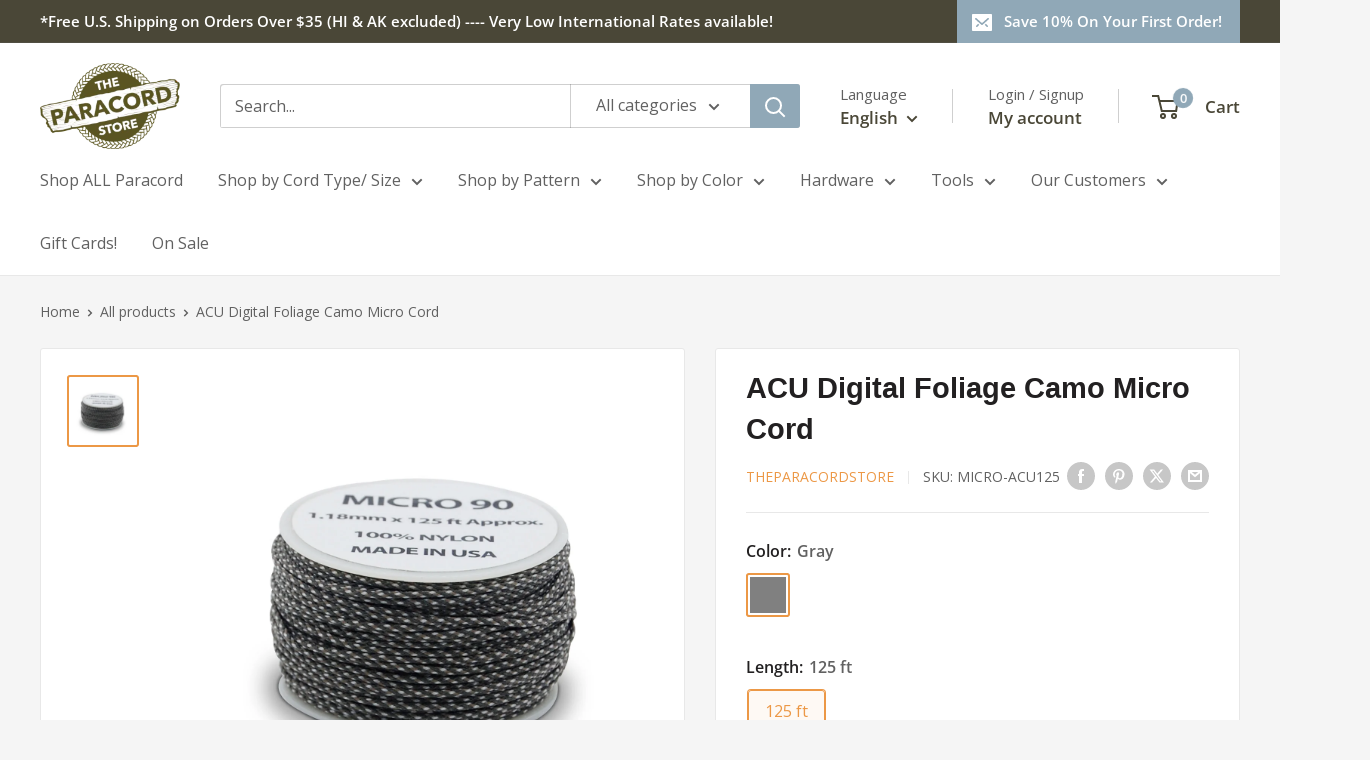

--- FILE ---
content_type: text/html; charset=utf-8
request_url: https://theparacordstore.com/products/acu-digital-camo-micro-cord
body_size: 98529
content:
<!doctype html>

<html class="no-js" lang="en">
  <head>
    <meta charset="utf-8">
    <meta name="viewport" content="width=device-width, initial-scale=1.0, height=device-height, minimum-scale=1.0, maximum-scale=1.0">
    <meta name="theme-color" content="#ec9846">
    <meta http-equiv="Content-Security-Policy" content="
  default-src 'self' https:;
  script-src 'self' https: 'unsafe-inline' 'unsafe-eval';
  style-src 'self' https: 'unsafe-inline';
  img-src 'self' data: https:;
  font-src 'self' data: https:;
  object-src 'none';
  base-uri 'self';
  frame-src https:;
  connect-src 'self' https:;">



    <title>ACU Digital Foliage Camo Micro Cord - 125 ft</title><meta name="description" content="Our ACU Digital Foliage Camo micro paracord has a nylon outer sheath without the inner core. Made in the USA by a certified US government contractor."><link rel="canonical" href="https://theparacordstore.com/products/acu-digital-camo-micro-cord"><link rel="shortcut icon" href="//theparacordstore.com/cdn/shop/files/Frame_8_96x96.png?v=1669377194" type="image/png"><link rel="preload" as="style" href="//theparacordstore.com/cdn/shop/t/27/assets/theme.css?v=182371843023639059151765915147">
    <link rel="preload" as="script" href="//theparacordstore.com/cdn/shop/t/27/assets/theme.js?v=1815320689903517791744999561">
    <link rel="preconnect" href="https://cdn.shopify.com">
    <link rel="preconnect" href="https://fonts.shopifycdn.com">
    <link rel="dns-prefetch" href="https://productreviews.shopifycdn.com">
    <link rel="dns-prefetch" href="https://ajax.googleapis.com">
    <link rel="dns-prefetch" href="https://maps.googleapis.com">
    <link rel="dns-prefetch" href="https://maps.gstatic.com">

    <meta property="og:type" content="product">
  <meta property="og:title" content="ACU Digital Foliage Camo Micro Cord"><meta property="og:image" content="http://theparacordstore.com/cdn/shop/products/listingImage118829057-195302021.jpg?v=1671124794">
    <meta property="og:image:secure_url" content="https://theparacordstore.com/cdn/shop/products/listingImage118829057-195302021.jpg?v=1671124794">
    <meta property="og:image:width" content="1200">
    <meta property="og:image:height" content="1200">
    <meta property="product:availability" content="in stock"><meta property="product:price:amount" content="6.75">
  <meta property="product:price:currency" content="USD"><meta property="og:description" content="Our ACU Digital Foliage Camo micro paracord has a nylon outer sheath without the inner core. Made in the USA by a certified US government contractor."><meta property="og:url" content="https://theparacordstore.com/products/acu-digital-camo-micro-cord">
<meta property="og:site_name" content="The Paracord Store"><meta name="twitter:card" content="summary"><meta name="twitter:title" content="ACU Digital Foliage Camo Micro Cord">
  <meta name="twitter:description" content="Our ACU Digital Foliage Camo Micro 90 Paracord is smaller than our T1. It is ideal for accessories, accents, zipper pulls, survival bracelets, and other crafts.  Micro 90 Paracord Made in USA by a US Government Contractor 90 lb. Tensile Strength Made of Nylon with no inner core 32 Strand Nylon Sheath 1.20&quot; (1.18mm) Approx. Diameter Mildew Resistant Rot Resistant  Please note that actual cord colors may vary from the sample photo. Click here for additional color information.">
  <meta name="twitter:image" content="https://theparacordstore.com/cdn/shop/products/listingImage118829057-195302021_600x600_crop_center.jpg?v=1671124794">
    <link rel="preload" href="//theparacordstore.com/cdn/fonts/figtree/figtree_n7.2fd9bfe01586148e644724096c9d75e8c7a90e55.woff2" as="font" type="font/woff2" crossorigin><link rel="preload" href="//theparacordstore.com/cdn/fonts/open_sans/opensans_n4.c32e4d4eca5273f6d4ee95ddf54b5bbb75fc9b61.woff2" as="font" type="font/woff2" crossorigin><style>
  @font-face {
  font-family: Figtree;
  font-weight: 700;
  font-style: normal;
  font-display: swap;
  src: url("//theparacordstore.com/cdn/fonts/figtree/figtree_n7.2fd9bfe01586148e644724096c9d75e8c7a90e55.woff2") format("woff2"),
       url("//theparacordstore.com/cdn/fonts/figtree/figtree_n7.ea05de92d862f9594794ab281c4c3a67501ef5fc.woff") format("woff");
}

  @font-face {
  font-family: "Open Sans";
  font-weight: 400;
  font-style: normal;
  font-display: swap;
  src: url("//theparacordstore.com/cdn/fonts/open_sans/opensans_n4.c32e4d4eca5273f6d4ee95ddf54b5bbb75fc9b61.woff2") format("woff2"),
       url("//theparacordstore.com/cdn/fonts/open_sans/opensans_n4.5f3406f8d94162b37bfa232b486ac93ee892406d.woff") format("woff");
}

@font-face {
  font-family: "Open Sans";
  font-weight: 600;
  font-style: normal;
  font-display: swap;
  src: url("//theparacordstore.com/cdn/fonts/open_sans/opensans_n6.15aeff3c913c3fe570c19cdfeed14ce10d09fb08.woff2") format("woff2"),
       url("//theparacordstore.com/cdn/fonts/open_sans/opensans_n6.14bef14c75f8837a87f70ce22013cb146ee3e9f3.woff") format("woff");
}

@font-face {
  font-family: Figtree;
  font-weight: 700;
  font-style: italic;
  font-display: swap;
  src: url("//theparacordstore.com/cdn/fonts/figtree/figtree_i7.06add7096a6f2ab742e09ec7e498115904eda1fe.woff2") format("woff2"),
       url("//theparacordstore.com/cdn/fonts/figtree/figtree_i7.ee584b5fcaccdbb5518c0228158941f8df81b101.woff") format("woff");
}


  @font-face {
  font-family: "Open Sans";
  font-weight: 700;
  font-style: normal;
  font-display: swap;
  src: url("//theparacordstore.com/cdn/fonts/open_sans/opensans_n7.a9393be1574ea8606c68f4441806b2711d0d13e4.woff2") format("woff2"),
       url("//theparacordstore.com/cdn/fonts/open_sans/opensans_n7.7b8af34a6ebf52beb1a4c1d8c73ad6910ec2e553.woff") format("woff");
}

  @font-face {
  font-family: "Open Sans";
  font-weight: 400;
  font-style: italic;
  font-display: swap;
  src: url("//theparacordstore.com/cdn/fonts/open_sans/opensans_i4.6f1d45f7a46916cc95c694aab32ecbf7509cbf33.woff2") format("woff2"),
       url("//theparacordstore.com/cdn/fonts/open_sans/opensans_i4.4efaa52d5a57aa9a57c1556cc2b7465d18839daa.woff") format("woff");
}

  @font-face {
  font-family: "Open Sans";
  font-weight: 700;
  font-style: italic;
  font-display: swap;
  src: url("//theparacordstore.com/cdn/fonts/open_sans/opensans_i7.916ced2e2ce15f7fcd95d196601a15e7b89ee9a4.woff2") format("woff2"),
       url("//theparacordstore.com/cdn/fonts/open_sans/opensans_i7.99a9cff8c86ea65461de497ade3d515a98f8b32a.woff") format("woff");
}


  :root {
    --default-text-font-size : 15px;
    --base-text-font-size    : 16px;
    --heading-font-family    : Figtree, sans-serif;
    --heading-font-weight    : 700;
    --heading-font-style     : normal;
    --text-font-family       : "Open Sans", sans-serif;
    --text-font-weight       : 400;
    --text-font-style        : normal;
    --text-font-bolder-weight: 600;
    --text-link-decoration   : underline;

    --text-color               : #616161;
    --text-color-rgb           : 97, 97, 97;
    --heading-color            : #222021;
    --border-color             : #e8e8e8;
    --border-color-rgb         : 232, 232, 232;
    --form-border-color        : #dbdbdb;
    --accent-color             : #ec9846;
    --accent-color-rgb         : 236, 152, 70;
    --link-color               : #90a8b7;
    --link-color-hover         : #638398;
    --background               : #f5f5f5;
    --secondary-background     : #ffffff;
    --secondary-background-rgb : 255, 255, 255;
    --accent-background        : rgba(236, 152, 70, 0.08);

    --input-background: #ffffff;

    --error-color       : #cf0e0e;
    --error-background  : rgba(207, 14, 14, 0.07);
    --success-color     : #1c7b36;
    --success-background: rgba(28, 123, 54, 0.11);

    --primary-button-background      : #90a8b7;
    --primary-button-background-rgb  : 144, 168, 183;
    --primary-button-text-color      : #ffffff;
    --secondary-button-background    : #222021;
    --secondary-button-background-rgb: 34, 32, 33;
    --secondary-button-text-color    : #ffffff;

    --header-background      : #ffffff;
    --header-text-color      : #4a4737;
    --header-light-text-color: #616161;
    --header-border-color    : rgba(97, 97, 97, 0.3);
    --header-accent-color    : #90a8b7;

    --footer-background-color:    #ffffff;
    --footer-heading-text-color:  #4a4737;
    --footer-body-text-color:     #4a4737;
    --footer-body-text-color-rgb: 74, 71, 55;
    --footer-accent-color:        #90a8b7;
    --footer-accent-color-rgb:    144, 168, 183;
    --footer-border:              none;
    
    --flickity-arrow-color: #b5b5b5;--product-on-sale-accent           : #ec9846;
    --product-on-sale-accent-rgb       : 236, 152, 70;
    --product-on-sale-color            : #ffffff;
    --product-in-stock-color           : #1c7b36;
    --product-low-stock-color          : #cf0e0e;
    --product-sold-out-color           : #90a8b7;
    --product-custom-label-1-background: #3f6ab1;
    --product-custom-label-1-color     : #ffffff;
    --product-custom-label-2-background: #8a44ae;
    --product-custom-label-2-color     : #ffffff;
    --product-review-star-color        : #ffbd00;

    --mobile-container-gutter : 20px;
    --desktop-container-gutter: 40px;

    /* Shopify related variables */
    --payment-terms-background-color: #f5f5f5;
  }
</style>

<script>
  // IE11 does not have support for CSS variables, so we have to polyfill them
  if (!(((window || {}).CSS || {}).supports && window.CSS.supports('(--a: 0)'))) {
    const script = document.createElement('script');
    script.type = 'text/javascript';
    script.src = 'https://cdn.jsdelivr.net/npm/css-vars-ponyfill@2';
    script.onload = function() {
      cssVars({});
    };

    document.getElementsByTagName('head')[0].appendChild(script);
  }
</script>


    <script>window.performance && window.performance.mark && window.performance.mark('shopify.content_for_header.start');</script><meta name="google-site-verification" content="hhPpA_C2J801ozN9aigT7o1q287O_S2RwRlD-EpvUHs">
<meta name="facebook-domain-verification" content="01o46r8yo55cj4f0wx6690ojkdafmj">
<meta id="shopify-digital-wallet" name="shopify-digital-wallet" content="/62018355351/digital_wallets/dialog">
<meta name="shopify-checkout-api-token" content="6dda68d2ad70bcc69ae16c6cd8b8135d">
<link rel="alternate" hreflang="x-default" href="https://theparacordstore.com/products/acu-digital-camo-micro-cord">
<link rel="alternate" hreflang="en" href="https://theparacordstore.com/products/acu-digital-camo-micro-cord">
<link rel="alternate" hreflang="es" href="https://theparacordstore.com/es/products/acu-digital-camo-micro-cord">
<link rel="alternate" type="application/json+oembed" href="https://theparacordstore.com/products/acu-digital-camo-micro-cord.oembed">
<script async="async" src="/checkouts/internal/preloads.js?locale=en-US"></script>
<script id="apple-pay-shop-capabilities" type="application/json">{"shopId":62018355351,"countryCode":"US","currencyCode":"USD","merchantCapabilities":["supports3DS"],"merchantId":"gid:\/\/shopify\/Shop\/62018355351","merchantName":"The Paracord Store","requiredBillingContactFields":["postalAddress","email","phone"],"requiredShippingContactFields":["postalAddress","email","phone"],"shippingType":"shipping","supportedNetworks":["visa","masterCard","amex","discover","elo","jcb"],"total":{"type":"pending","label":"The Paracord Store","amount":"1.00"},"shopifyPaymentsEnabled":true,"supportsSubscriptions":true}</script>
<script id="shopify-features" type="application/json">{"accessToken":"6dda68d2ad70bcc69ae16c6cd8b8135d","betas":["rich-media-storefront-analytics"],"domain":"theparacordstore.com","predictiveSearch":true,"shopId":62018355351,"locale":"en"}</script>
<script>var Shopify = Shopify || {};
Shopify.shop = "theparacordstore.myshopify.com";
Shopify.locale = "en";
Shopify.currency = {"active":"USD","rate":"1.0"};
Shopify.country = "US";
Shopify.theme = {"name":"Upgraded Theme 4\/25\/25 6.3.0","id":141847593111,"schema_name":"Warehouse","schema_version":"6.3.0","theme_store_id":871,"role":"main"};
Shopify.theme.handle = "null";
Shopify.theme.style = {"id":null,"handle":null};
Shopify.cdnHost = "theparacordstore.com/cdn";
Shopify.routes = Shopify.routes || {};
Shopify.routes.root = "/";</script>
<script type="module">!function(o){(o.Shopify=o.Shopify||{}).modules=!0}(window);</script>
<script>!function(o){function n(){var o=[];function n(){o.push(Array.prototype.slice.apply(arguments))}return n.q=o,n}var t=o.Shopify=o.Shopify||{};t.loadFeatures=n(),t.autoloadFeatures=n()}(window);</script>
<script id="shop-js-analytics" type="application/json">{"pageType":"product"}</script>
<script defer="defer" async type="module" src="//theparacordstore.com/cdn/shopifycloud/shop-js/modules/v2/client.init-shop-cart-sync_C5BV16lS.en.esm.js"></script>
<script defer="defer" async type="module" src="//theparacordstore.com/cdn/shopifycloud/shop-js/modules/v2/chunk.common_CygWptCX.esm.js"></script>
<script type="module">
  await import("//theparacordstore.com/cdn/shopifycloud/shop-js/modules/v2/client.init-shop-cart-sync_C5BV16lS.en.esm.js");
await import("//theparacordstore.com/cdn/shopifycloud/shop-js/modules/v2/chunk.common_CygWptCX.esm.js");

  window.Shopify.SignInWithShop?.initShopCartSync?.({"fedCMEnabled":true,"windoidEnabled":true});

</script>
<script>(function() {
  var isLoaded = false;
  function asyncLoad() {
    if (isLoaded) return;
    isLoaded = true;
    var urls = ["https:\/\/scripts.juniphq.com\/v1\/junip_shopify.js?shop=theparacordstore.myshopify.com","https:\/\/wishlisthero-assets.revampco.com\/store-front\/bundle2.js?shop=theparacordstore.myshopify.com","https:\/\/static.klaviyo.com\/onsite\/js\/klaviyo.js?company_id=V3uvvr\u0026shop=theparacordstore.myshopify.com","https:\/\/static.klaviyo.com\/onsite\/js\/klaviyo.js?company_id=V3uvvr\u0026shop=theparacordstore.myshopify.com","https:\/\/id-shop.govx.com\/app\/theparacordstore.myshopify.com\/govx.js?shop=theparacordstore.myshopify.com","https:\/\/d1639lhkj5l89m.cloudfront.net\/js\/storefront\/uppromote.js?shop=theparacordstore.myshopify.com","https:\/\/sp-seller.webkul.com\/js\/seller_profile_tag.js?shop=theparacordstore.myshopify.com","https:\/\/tools.luckyorange.com\/core\/lo.js?site-id=12237d21\u0026shop=theparacordstore.myshopify.com","\/\/d1liekpayvooaz.cloudfront.net\/apps\/customizery\/customizery.js?shop=theparacordstore.myshopify.com"];
    for (var i = 0; i < urls.length; i++) {
      var s = document.createElement('script');
      s.type = 'text/javascript';
      s.async = true;
      s.src = urls[i];
      var x = document.getElementsByTagName('script')[0];
      x.parentNode.insertBefore(s, x);
    }
  };
  if(window.attachEvent) {
    window.attachEvent('onload', asyncLoad);
  } else {
    window.addEventListener('load', asyncLoad, false);
  }
})();</script>
<script id="__st">var __st={"a":62018355351,"offset":-18000,"reqid":"fcdbe766-55fa-42fe-b898-4fe6b137bfcd-1768675077","pageurl":"theparacordstore.com\/products\/acu-digital-camo-micro-cord","u":"a4e664e11d98","p":"product","rtyp":"product","rid":7875667689623};</script>
<script>window.ShopifyPaypalV4VisibilityTracking = true;</script>
<script id="captcha-bootstrap">!function(){'use strict';const t='contact',e='account',n='new_comment',o=[[t,t],['blogs',n],['comments',n],[t,'customer']],c=[[e,'customer_login'],[e,'guest_login'],[e,'recover_customer_password'],[e,'create_customer']],r=t=>t.map((([t,e])=>`form[action*='/${t}']:not([data-nocaptcha='true']) input[name='form_type'][value='${e}']`)).join(','),a=t=>()=>t?[...document.querySelectorAll(t)].map((t=>t.form)):[];function s(){const t=[...o],e=r(t);return a(e)}const i='password',u='form_key',d=['recaptcha-v3-token','g-recaptcha-response','h-captcha-response',i],f=()=>{try{return window.sessionStorage}catch{return}},m='__shopify_v',_=t=>t.elements[u];function p(t,e,n=!1){try{const o=window.sessionStorage,c=JSON.parse(o.getItem(e)),{data:r}=function(t){const{data:e,action:n}=t;return t[m]||n?{data:e,action:n}:{data:t,action:n}}(c);for(const[e,n]of Object.entries(r))t.elements[e]&&(t.elements[e].value=n);n&&o.removeItem(e)}catch(o){console.error('form repopulation failed',{error:o})}}const l='form_type',E='cptcha';function T(t){t.dataset[E]=!0}const w=window,h=w.document,L='Shopify',v='ce_forms',y='captcha';let A=!1;((t,e)=>{const n=(g='f06e6c50-85a8-45c8-87d0-21a2b65856fe',I='https://cdn.shopify.com/shopifycloud/storefront-forms-hcaptcha/ce_storefront_forms_captcha_hcaptcha.v1.5.2.iife.js',D={infoText:'Protected by hCaptcha',privacyText:'Privacy',termsText:'Terms'},(t,e,n)=>{const o=w[L][v],c=o.bindForm;if(c)return c(t,g,e,D).then(n);var r;o.q.push([[t,g,e,D],n]),r=I,A||(h.body.append(Object.assign(h.createElement('script'),{id:'captcha-provider',async:!0,src:r})),A=!0)});var g,I,D;w[L]=w[L]||{},w[L][v]=w[L][v]||{},w[L][v].q=[],w[L][y]=w[L][y]||{},w[L][y].protect=function(t,e){n(t,void 0,e),T(t)},Object.freeze(w[L][y]),function(t,e,n,w,h,L){const[v,y,A,g]=function(t,e,n){const i=e?o:[],u=t?c:[],d=[...i,...u],f=r(d),m=r(i),_=r(d.filter((([t,e])=>n.includes(e))));return[a(f),a(m),a(_),s()]}(w,h,L),I=t=>{const e=t.target;return e instanceof HTMLFormElement?e:e&&e.form},D=t=>v().includes(t);t.addEventListener('submit',(t=>{const e=I(t);if(!e)return;const n=D(e)&&!e.dataset.hcaptchaBound&&!e.dataset.recaptchaBound,o=_(e),c=g().includes(e)&&(!o||!o.value);(n||c)&&t.preventDefault(),c&&!n&&(function(t){try{if(!f())return;!function(t){const e=f();if(!e)return;const n=_(t);if(!n)return;const o=n.value;o&&e.removeItem(o)}(t);const e=Array.from(Array(32),(()=>Math.random().toString(36)[2])).join('');!function(t,e){_(t)||t.append(Object.assign(document.createElement('input'),{type:'hidden',name:u})),t.elements[u].value=e}(t,e),function(t,e){const n=f();if(!n)return;const o=[...t.querySelectorAll(`input[type='${i}']`)].map((({name:t})=>t)),c=[...d,...o],r={};for(const[a,s]of new FormData(t).entries())c.includes(a)||(r[a]=s);n.setItem(e,JSON.stringify({[m]:1,action:t.action,data:r}))}(t,e)}catch(e){console.error('failed to persist form',e)}}(e),e.submit())}));const S=(t,e)=>{t&&!t.dataset[E]&&(n(t,e.some((e=>e===t))),T(t))};for(const o of['focusin','change'])t.addEventListener(o,(t=>{const e=I(t);D(e)&&S(e,y())}));const B=e.get('form_key'),M=e.get(l),P=B&&M;t.addEventListener('DOMContentLoaded',(()=>{const t=y();if(P)for(const e of t)e.elements[l].value===M&&p(e,B);[...new Set([...A(),...v().filter((t=>'true'===t.dataset.shopifyCaptcha))])].forEach((e=>S(e,t)))}))}(h,new URLSearchParams(w.location.search),n,t,e,['guest_login'])})(!0,!0)}();</script>
<script integrity="sha256-4kQ18oKyAcykRKYeNunJcIwy7WH5gtpwJnB7kiuLZ1E=" data-source-attribution="shopify.loadfeatures" defer="defer" src="//theparacordstore.com/cdn/shopifycloud/storefront/assets/storefront/load_feature-a0a9edcb.js" crossorigin="anonymous"></script>
<script data-source-attribution="shopify.dynamic_checkout.dynamic.init">var Shopify=Shopify||{};Shopify.PaymentButton=Shopify.PaymentButton||{isStorefrontPortableWallets:!0,init:function(){window.Shopify.PaymentButton.init=function(){};var t=document.createElement("script");t.src="https://theparacordstore.com/cdn/shopifycloud/portable-wallets/latest/portable-wallets.en.js",t.type="module",document.head.appendChild(t)}};
</script>
<script data-source-attribution="shopify.dynamic_checkout.buyer_consent">
  function portableWalletsHideBuyerConsent(e){var t=document.getElementById("shopify-buyer-consent"),n=document.getElementById("shopify-subscription-policy-button");t&&n&&(t.classList.add("hidden"),t.setAttribute("aria-hidden","true"),n.removeEventListener("click",e))}function portableWalletsShowBuyerConsent(e){var t=document.getElementById("shopify-buyer-consent"),n=document.getElementById("shopify-subscription-policy-button");t&&n&&(t.classList.remove("hidden"),t.removeAttribute("aria-hidden"),n.addEventListener("click",e))}window.Shopify?.PaymentButton&&(window.Shopify.PaymentButton.hideBuyerConsent=portableWalletsHideBuyerConsent,window.Shopify.PaymentButton.showBuyerConsent=portableWalletsShowBuyerConsent);
</script>
<script data-source-attribution="shopify.dynamic_checkout.cart.bootstrap">document.addEventListener("DOMContentLoaded",(function(){function t(){return document.querySelector("shopify-accelerated-checkout-cart, shopify-accelerated-checkout")}if(t())Shopify.PaymentButton.init();else{new MutationObserver((function(e,n){t()&&(Shopify.PaymentButton.init(),n.disconnect())})).observe(document.body,{childList:!0,subtree:!0})}}));
</script>
<link id="shopify-accelerated-checkout-styles" rel="stylesheet" media="screen" href="https://theparacordstore.com/cdn/shopifycloud/portable-wallets/latest/accelerated-checkout-backwards-compat.css" crossorigin="anonymous">
<style id="shopify-accelerated-checkout-cart">
        #shopify-buyer-consent {
  margin-top: 1em;
  display: inline-block;
  width: 100%;
}

#shopify-buyer-consent.hidden {
  display: none;
}

#shopify-subscription-policy-button {
  background: none;
  border: none;
  padding: 0;
  text-decoration: underline;
  font-size: inherit;
  cursor: pointer;
}

#shopify-subscription-policy-button::before {
  box-shadow: none;
}

      </style>

<script>window.performance && window.performance.mark && window.performance.mark('shopify.content_for_header.end');</script>

    <link rel="stylesheet" href="//theparacordstore.com/cdn/shop/t/27/assets/theme.css?v=182371843023639059151765915147">

    <script type="application/ld+json">{"@context":"http:\/\/schema.org\/","@id":"\/products\/acu-digital-camo-micro-cord#product","@type":"ProductGroup","brand":{"@type":"Brand","name":"TheParacordStore"},"category":"Micro 90\/ Nano Cord","description":"Our ACU Digital Foliage Camo Micro 90 Paracord is smaller than our T1. It is ideal for accessories, accents, zipper pulls, survival bracelets, and other crafts.  Micro 90 Paracord Made in USA by a US Government Contractor 90 lb. Tensile Strength Made of Nylon with no inner core 32 Strand Nylon Sheath 1.20\" (1.18mm) Approx. Diameter Mildew Resistant Rot Resistant  Please note that actual cord colors may vary from the sample photo. Click here for additional color information.","hasVariant":[{"@id":"\/products\/acu-digital-camo-micro-cord?variant=42774558048407#variant","@type":"Product","image":"https:\/\/theparacordstore.com\/cdn\/shop\/products\/listingImage118829057-195302021.jpg?v=1671124794\u0026width=1920","name":"ACU Digital Foliage Camo Micro Cord - Gray \/ 125 ft","offers":{"@id":"\/products\/acu-digital-camo-micro-cord?variant=42774558048407#offer","@type":"Offer","availability":"http:\/\/schema.org\/InStock","price":"6.75","priceCurrency":"USD","url":"https:\/\/theparacordstore.com\/products\/acu-digital-camo-micro-cord?variant=42774558048407"},"sku":"MICRO-ACU125"}],"name":"ACU Digital Foliage Camo Micro Cord","productGroupID":"7875667689623","url":"https:\/\/theparacordstore.com\/products\/acu-digital-camo-micro-cord"}</script><script type="application/ld+json">
  {
    "@context": "https://schema.org",
    "@type": "BreadcrumbList",
    "itemListElement": [{
        "@type": "ListItem",
        "position": 1,
        "name": "Home",
        "item": "https://theparacordstore.com"
      },{
            "@type": "ListItem",
            "position": 2,
            "name": "ACU Digital Foliage Camo Micro Cord",
            "item": "https://theparacordstore.com/products/acu-digital-camo-micro-cord"
          }]
  }
</script>
<link href="//theparacordstore.com/cdn/shop/t/27/assets/globo-css.css?v=173639268531209508931746841158" rel="stylesheet" type="text/css" media="all" />
    <script>
      // This allows to expose several variables to the global scope, to be used in scripts
      window.theme = {
        pageType: "product",
        cartCount: 0,
        moneyFormat: "${{amount}}",
        moneyWithCurrencyFormat: "${{amount}} USD",
        currencyCodeEnabled: false,
        showDiscount: false,
        discountMode: "percentage",
        cartType: "drawer"
      };

      window.routes = {
        rootUrl: "\/",
        rootUrlWithoutSlash: '',
        cartUrl: "\/cart",
        cartAddUrl: "\/cart\/add",
        cartChangeUrl: "\/cart\/change",
        searchUrl: "\/search",
        productRecommendationsUrl: "\/recommendations\/products"
      };

      window.languages = {
        productRegularPrice: "Regular price",
        productSalePrice: "Sale price",
        collectionOnSaleLabel: "Save {{savings}}",
        productFormUnavailable: "Unavailable",
        productFormAddToCart: "Add to cart",
        productFormPreOrder: "Pre-order",
        productFormSoldOut: "Sold out",
        productAdded: "Product has been added to your cart",
        productAddedShort: "Added!",
        shippingEstimatorNoResults: "No shipping could be found for your address.",
        shippingEstimatorOneResult: "There is one shipping rate for your address:",
        shippingEstimatorMultipleResults: "There are {{count}} shipping rates for your address:",
        shippingEstimatorErrors: "There are some errors:"
      };

      document.documentElement.className = document.documentElement.className.replace('no-js', 'js');
    </script><script src="//theparacordstore.com/cdn/shop/t/27/assets/theme.js?v=1815320689903517791744999561" defer></script><script>
        (function () {
          window.onpageshow = function() {
            // We force re-freshing the cart content onpageshow, as most browsers will serve a cache copy when hitting the
            // back button, which cause staled data
            document.documentElement.dispatchEvent(new CustomEvent('cart:refresh', {
              bubbles: true,
              detail: {scrollToTop: false}
            }));
          };
        })();
      </script><meta name="google-site-verification" content="jbErwlWeRTcpdXRRsSAbZBXuNmpM-V2MvFY1nDXAcCA" />
  <!-- BEGIN app block: shopify://apps/sales-discounts/blocks/countdown/29205fb1-2e68-4d81-a905-d828a51c8413 --><script id="hc_product_countdown_dates" data-p_id="7875667689623" type="application/json">{"7875663790231":{"sale_start":"2023-11-27T04:10:00+00:00","sale_end":"2023-12-01T04:55:00+00:00"},"7875664904343":{"sale_start":"2023-11-27T04:10:00+00:00","sale_end":"2023-12-01T04:55:00+00:00"},"7875664707735":{"sale_start":"2023-11-27T04:10:00+00:00","sale_end":"2023-12-01T04:55:00+00:00"},"7875664740503":{"sale_start":"2023-11-27T04:10:00+00:00","sale_end":"2023-12-01T04:55:00+00:00"},"7875664838807":{"sale_start":"2023-11-27T04:10:00+00:00","sale_end":"2023-12-01T04:55:00+00:00"},"8449769046167":{"sale_start":"2024-07-31T19:30:00+00:00","sale_end":"2024-08-06T07:30:00+00:00"},"8448731873431":{"sale_start":"2024-07-31T19:30:00+00:00","sale_end":"2024-08-06T07:30:00+00:00"},"8449769275543":{"sale_start":"2024-07-31T19:30:00+00:00","sale_end":"2024-08-06T07:30:00+00:00"},"7876177068183":{"sale_start":"2024-11-27T17:30:00+00:00","sale_end":"2024-12-02T08:30:00+00:00"},"8361431662743":{"sale_start":"2024-11-27T17:30:00+00:00","sale_end":"2024-12-02T08:30:00+00:00"},"7876155998359":{"sale_start":"2024-11-27T17:30:00+00:00","sale_end":"2024-12-02T08:30:00+00:00"}}</script>

            <script>
            let hcCountdownSettings = {
                hp_cd_html: '<div class="hc_cd at_bottom clickable" data-deadline="2025-01-01T08:00:00+00:00" data-end-action="0" data-flip="0" id="hc_cd_9138"><div><p class="hc_cd_heading h2">30% OFF OVER 100 HANKS (No Code) / 15% OFF ALL Bulk Assorted Paracord by the Pound! (Use Promo Code: 24DEC15)</p><p class="hc_cd_subheading">Get them while they last!</p></div><div class="hc_cd-timer timer_2"><div class="hc_cd_timercard"><span class="hc_cd_timernum hc_cd_days">00</span><div class="hc_cd_timerlabel hc_cd_label_days">Days</div></div><div class="hc_cd_timercard"><span class="hc_cd_timernum hc_cd_hours">00</span><div class="hc_cd_timerlabel hc_cd_label_hours">Hours</div></div><div class="hc_cd_timercard"><span class="hc_cd_timernum hc_cd_minutes">00</span><div class="hc_cd_timerlabel hc_cd_label_minutes">Mins</div></div><div class="hc_cd_timercard"><span class="hc_cd_timernum hc_cd_seconds">00</span><div class="hc_cd_timerlabel hc_cd_label_seconds">Secs</div></div></div><a class="hc_cd_button" href="https://theparacordstore.com/collections/paracord-bulk" style="display:none">Shop now</a></div>',
                hp_cd_display_on: 0, 
                hp_cd_call_to_action: 2,
                hp_cd_sticky: 0,
                hp_cd_position: 1,
                hp_cd_link: "https://theparacordstore.com/collections/paracord-bulk",
                p_cd_html: '',
                pp_selector: "form[action*='/cart/add'] button[type='submit']",
                pp_position: 0,
                pp_use_campaign_dates: 0,
                pp_valid_till: ''
            }
            </script>
            <style>#hc_cd_9138 .hc_cd_timernum{ color: #0d0c0c; font-size: 22px; } #hc_cd_9138 .hc_cd_timerlabel{ color: #1d1b1b; font-size: 14px; } #hc_cd_9138 .hc_cd_heading{ font-size: 24px; color: #fcfcfc; } #hc_cd_9138 .hc_cd_subheading{ font-size: 18px; color: #fbfbfb; } #hc_cd_9138 .hc_cd_button{ background-color: #333; color: #FFFFFF; font-size: 14px; border-radius: 4px; } #hc_cd_9138 .hc_cd_button:hover{ color: #FFFFFF; } #hc_cd_9138{ border-color: #90a8b7; border-width: 0px; background: linear-gradient(160deg, #616161, #16a2f8); } #hc_cd_9138 { --timer-background-color: #eee; } </style>
         
<!-- END app block --><!-- BEGIN app block: shopify://apps/pagefly-page-builder/blocks/app-embed/83e179f7-59a0-4589-8c66-c0dddf959200 -->

<!-- BEGIN app snippet: pagefly-cro-ab-testing-main -->







<script>
  ;(function () {
    const url = new URL(window.location)
    const viewParam = url.searchParams.get('view')
    if (viewParam && viewParam.includes('variant-pf-')) {
      url.searchParams.set('pf_v', viewParam)
      url.searchParams.delete('view')
      window.history.replaceState({}, '', url)
    }
  })()
</script>



<script type='module'>
  
  window.PAGEFLY_CRO = window.PAGEFLY_CRO || {}

  window.PAGEFLY_CRO['data_debug'] = {
    original_template_suffix: "all_products",
    allow_ab_test: false,
    ab_test_start_time: 0,
    ab_test_end_time: 0,
    today_date_time: 1768675077000,
  }
  window.PAGEFLY_CRO['GA4'] = { enabled: false}
</script>

<!-- END app snippet -->








  <script src='https://cdn.shopify.com/extensions/019bb4f9-aed6-78a3-be91-e9d44663e6bf/pagefly-page-builder-215/assets/pagefly-helper.js' defer='defer'></script>

  <script src='https://cdn.shopify.com/extensions/019bb4f9-aed6-78a3-be91-e9d44663e6bf/pagefly-page-builder-215/assets/pagefly-general-helper.js' defer='defer'></script>

  <script src='https://cdn.shopify.com/extensions/019bb4f9-aed6-78a3-be91-e9d44663e6bf/pagefly-page-builder-215/assets/pagefly-snap-slider.js' defer='defer'></script>

  <script src='https://cdn.shopify.com/extensions/019bb4f9-aed6-78a3-be91-e9d44663e6bf/pagefly-page-builder-215/assets/pagefly-slideshow-v3.js' defer='defer'></script>

  <script src='https://cdn.shopify.com/extensions/019bb4f9-aed6-78a3-be91-e9d44663e6bf/pagefly-page-builder-215/assets/pagefly-slideshow-v4.js' defer='defer'></script>

  <script src='https://cdn.shopify.com/extensions/019bb4f9-aed6-78a3-be91-e9d44663e6bf/pagefly-page-builder-215/assets/pagefly-glider.js' defer='defer'></script>

  <script src='https://cdn.shopify.com/extensions/019bb4f9-aed6-78a3-be91-e9d44663e6bf/pagefly-page-builder-215/assets/pagefly-slideshow-v1-v2.js' defer='defer'></script>

  <script src='https://cdn.shopify.com/extensions/019bb4f9-aed6-78a3-be91-e9d44663e6bf/pagefly-page-builder-215/assets/pagefly-product-media.js' defer='defer'></script>

  <script src='https://cdn.shopify.com/extensions/019bb4f9-aed6-78a3-be91-e9d44663e6bf/pagefly-page-builder-215/assets/pagefly-product.js' defer='defer'></script>


<script id='pagefly-helper-data' type='application/json'>
  {
    "page_optimization": {
      "assets_prefetching": false
    },
    "elements_asset_mapper": {
      "Accordion": "https://cdn.shopify.com/extensions/019bb4f9-aed6-78a3-be91-e9d44663e6bf/pagefly-page-builder-215/assets/pagefly-accordion.js",
      "Accordion3": "https://cdn.shopify.com/extensions/019bb4f9-aed6-78a3-be91-e9d44663e6bf/pagefly-page-builder-215/assets/pagefly-accordion3.js",
      "CountDown": "https://cdn.shopify.com/extensions/019bb4f9-aed6-78a3-be91-e9d44663e6bf/pagefly-page-builder-215/assets/pagefly-countdown.js",
      "GMap1": "https://cdn.shopify.com/extensions/019bb4f9-aed6-78a3-be91-e9d44663e6bf/pagefly-page-builder-215/assets/pagefly-gmap.js",
      "GMap2": "https://cdn.shopify.com/extensions/019bb4f9-aed6-78a3-be91-e9d44663e6bf/pagefly-page-builder-215/assets/pagefly-gmap.js",
      "GMapBasicV2": "https://cdn.shopify.com/extensions/019bb4f9-aed6-78a3-be91-e9d44663e6bf/pagefly-page-builder-215/assets/pagefly-gmap.js",
      "GMapAdvancedV2": "https://cdn.shopify.com/extensions/019bb4f9-aed6-78a3-be91-e9d44663e6bf/pagefly-page-builder-215/assets/pagefly-gmap.js",
      "HTML.Video": "https://cdn.shopify.com/extensions/019bb4f9-aed6-78a3-be91-e9d44663e6bf/pagefly-page-builder-215/assets/pagefly-htmlvideo.js",
      "HTML.Video2": "https://cdn.shopify.com/extensions/019bb4f9-aed6-78a3-be91-e9d44663e6bf/pagefly-page-builder-215/assets/pagefly-htmlvideo2.js",
      "HTML.Video3": "https://cdn.shopify.com/extensions/019bb4f9-aed6-78a3-be91-e9d44663e6bf/pagefly-page-builder-215/assets/pagefly-htmlvideo2.js",
      "BackgroundVideo": "https://cdn.shopify.com/extensions/019bb4f9-aed6-78a3-be91-e9d44663e6bf/pagefly-page-builder-215/assets/pagefly-htmlvideo2.js",
      "Instagram": "https://cdn.shopify.com/extensions/019bb4f9-aed6-78a3-be91-e9d44663e6bf/pagefly-page-builder-215/assets/pagefly-instagram.js",
      "Instagram2": "https://cdn.shopify.com/extensions/019bb4f9-aed6-78a3-be91-e9d44663e6bf/pagefly-page-builder-215/assets/pagefly-instagram.js",
      "Insta3": "https://cdn.shopify.com/extensions/019bb4f9-aed6-78a3-be91-e9d44663e6bf/pagefly-page-builder-215/assets/pagefly-instagram3.js",
      "Tabs": "https://cdn.shopify.com/extensions/019bb4f9-aed6-78a3-be91-e9d44663e6bf/pagefly-page-builder-215/assets/pagefly-tab.js",
      "Tabs3": "https://cdn.shopify.com/extensions/019bb4f9-aed6-78a3-be91-e9d44663e6bf/pagefly-page-builder-215/assets/pagefly-tab3.js",
      "ProductBox": "https://cdn.shopify.com/extensions/019bb4f9-aed6-78a3-be91-e9d44663e6bf/pagefly-page-builder-215/assets/pagefly-cart.js",
      "FBPageBox2": "https://cdn.shopify.com/extensions/019bb4f9-aed6-78a3-be91-e9d44663e6bf/pagefly-page-builder-215/assets/pagefly-facebook.js",
      "FBLikeButton2": "https://cdn.shopify.com/extensions/019bb4f9-aed6-78a3-be91-e9d44663e6bf/pagefly-page-builder-215/assets/pagefly-facebook.js",
      "TwitterFeed2": "https://cdn.shopify.com/extensions/019bb4f9-aed6-78a3-be91-e9d44663e6bf/pagefly-page-builder-215/assets/pagefly-twitter.js",
      "Paragraph4": "https://cdn.shopify.com/extensions/019bb4f9-aed6-78a3-be91-e9d44663e6bf/pagefly-page-builder-215/assets/pagefly-paragraph4.js",

      "AliReviews": "https://cdn.shopify.com/extensions/019bb4f9-aed6-78a3-be91-e9d44663e6bf/pagefly-page-builder-215/assets/pagefly-3rd-elements.js",
      "BackInStock": "https://cdn.shopify.com/extensions/019bb4f9-aed6-78a3-be91-e9d44663e6bf/pagefly-page-builder-215/assets/pagefly-3rd-elements.js",
      "GloboBackInStock": "https://cdn.shopify.com/extensions/019bb4f9-aed6-78a3-be91-e9d44663e6bf/pagefly-page-builder-215/assets/pagefly-3rd-elements.js",
      "GrowaveWishlist": "https://cdn.shopify.com/extensions/019bb4f9-aed6-78a3-be91-e9d44663e6bf/pagefly-page-builder-215/assets/pagefly-3rd-elements.js",
      "InfiniteOptionsShopPad": "https://cdn.shopify.com/extensions/019bb4f9-aed6-78a3-be91-e9d44663e6bf/pagefly-page-builder-215/assets/pagefly-3rd-elements.js",
      "InkybayProductPersonalizer": "https://cdn.shopify.com/extensions/019bb4f9-aed6-78a3-be91-e9d44663e6bf/pagefly-page-builder-215/assets/pagefly-3rd-elements.js",
      "LimeSpot": "https://cdn.shopify.com/extensions/019bb4f9-aed6-78a3-be91-e9d44663e6bf/pagefly-page-builder-215/assets/pagefly-3rd-elements.js",
      "Loox": "https://cdn.shopify.com/extensions/019bb4f9-aed6-78a3-be91-e9d44663e6bf/pagefly-page-builder-215/assets/pagefly-3rd-elements.js",
      "Opinew": "https://cdn.shopify.com/extensions/019bb4f9-aed6-78a3-be91-e9d44663e6bf/pagefly-page-builder-215/assets/pagefly-3rd-elements.js",
      "Powr": "https://cdn.shopify.com/extensions/019bb4f9-aed6-78a3-be91-e9d44663e6bf/pagefly-page-builder-215/assets/pagefly-3rd-elements.js",
      "ProductReviews": "https://cdn.shopify.com/extensions/019bb4f9-aed6-78a3-be91-e9d44663e6bf/pagefly-page-builder-215/assets/pagefly-3rd-elements.js",
      "PushOwl": "https://cdn.shopify.com/extensions/019bb4f9-aed6-78a3-be91-e9d44663e6bf/pagefly-page-builder-215/assets/pagefly-3rd-elements.js",
      "ReCharge": "https://cdn.shopify.com/extensions/019bb4f9-aed6-78a3-be91-e9d44663e6bf/pagefly-page-builder-215/assets/pagefly-3rd-elements.js",
      "Rivyo": "https://cdn.shopify.com/extensions/019bb4f9-aed6-78a3-be91-e9d44663e6bf/pagefly-page-builder-215/assets/pagefly-3rd-elements.js",
      "TrackingMore": "https://cdn.shopify.com/extensions/019bb4f9-aed6-78a3-be91-e9d44663e6bf/pagefly-page-builder-215/assets/pagefly-3rd-elements.js",
      "Vitals": "https://cdn.shopify.com/extensions/019bb4f9-aed6-78a3-be91-e9d44663e6bf/pagefly-page-builder-215/assets/pagefly-3rd-elements.js",
      "Wiser": "https://cdn.shopify.com/extensions/019bb4f9-aed6-78a3-be91-e9d44663e6bf/pagefly-page-builder-215/assets/pagefly-3rd-elements.js"
    },
    "custom_elements_mapper": {
      "pf-click-action-element": "https://cdn.shopify.com/extensions/019bb4f9-aed6-78a3-be91-e9d44663e6bf/pagefly-page-builder-215/assets/pagefly-click-action-element.js",
      "pf-dialog-element": "https://cdn.shopify.com/extensions/019bb4f9-aed6-78a3-be91-e9d44663e6bf/pagefly-page-builder-215/assets/pagefly-dialog-element.js"
    }
  }
</script>


<!-- END app block --><!-- BEGIN app block: shopify://apps/smart-filter-search/blocks/app-embed/5cc1944c-3014-4a2a-af40-7d65abc0ef73 --><link href="https://cdn.shopify.com/extensions/019bc61e-e0df-75dc-ad8c-8494619f160e/smart-product-filters-608/assets/globo.filter.min.js" as="script" rel="preload">
<link rel="preconnect" href="https://filter-x2.globo.io" crossorigin>
<link rel="dns-prefetch" href="https://filter-x2.globo.io"><link rel="stylesheet" href="https://cdn.shopify.com/extensions/019bc61e-e0df-75dc-ad8c-8494619f160e/smart-product-filters-608/assets/globo.search.css" media="print" onload="this.media='all'">

<meta id="search_terms_value" content="" />
<!-- BEGIN app snippet: global.variables --><script>
  window.shopCurrency = "USD";
  window.shopCountry = "US";
  window.shopLanguageCode = "en";

  window.currentCurrency = "USD";
  window.currentCountry = "US";
  window.currentLanguageCode = "en";

  window.shopCustomer = false

  window.useCustomTreeTemplate = true;
  window.useCustomProductTemplate = true;

  window.GloboFilterRequestOrigin = "https://theparacordstore.com";
  window.GloboFilterShopifyDomain = "theparacordstore.myshopify.com";
  window.GloboFilterSFAT = "";
  window.GloboFilterSFApiVersion = "2025-04";
  window.GloboFilterProxyPath = "/apps/globofilters";
  window.GloboFilterRootUrl = "";
  window.GloboFilterTranslation = {"search":{"suggestions":"Suggestions","collections":"Collections","pages":"Pages","product":"Product","products":"Products","view_all":"Search for","view_all_products":"View all products","not_found":"Sorry, nothing found for","product_not_found":"No products were found","no_result_keywords_suggestions_title":"Popular searches","no_result_products_suggestions_title":"However, You may like","zero_character_keywords_suggestions_title":"Suggestions","zero_character_popular_searches_title":"Popular searches","zero_character_products_suggestions_title":"Trending products"},"form":{"heading":"Search products","select":"-- Select --","search":"Search","submit":"Search","clear":"Clear"},"filter":{"filter_by":"Filter By","clear_all":"Clear All","view":"View","clear":"Clear","in_stock":"In Stock","out_of_stock":"Out of Stock","ready_to_ship":"Ready to ship","search":"Search options","choose_values":"Choose values"},"sort":{"sort_by":"Sort By","manually":"Color","availability_in_stock_first":"Availability","relevance":"Relevance","best_selling":"Best Selling","alphabetically_a_z":"Alphabetically, A-Z","alphabetically_z_a":"Alphabetically, Z-A","price_low_to_high":"Price, low to high","price_high_to_low":"Price, high to low","date_new_to_old":"Date, new to old","date_old_to_new":"Date, old to new","sale_off":"% Sale off"},"product":{"add_to_cart":"Add to cart","unavailable":"Unavailable","sold_out":"Sold out","sale":"Sale","load_more":"Load more","limit":"Show","search":"Search products","no_results":"Sorry, there are no products in this collection"}};
  window.isMultiCurrency =true;
  window.globoEmbedFilterAssetsUrl = 'https://cdn.shopify.com/extensions/019bc61e-e0df-75dc-ad8c-8494619f160e/smart-product-filters-608/assets/';
  window.assetsUrl = window.globoEmbedFilterAssetsUrl;
  window.GloboMoneyFormat = "${{amount}}";
</script><!-- END app snippet -->
<script type="text/javascript" hs-ignore data-ccm-injected>
document.getElementsByTagName('html')[0].classList.add('spf-filter-loading', 'spf-has-filter');
window.enabledEmbedFilter = true;
window.sortByRelevance = false;
window.moneyFormat = "${{amount}}";
window.GloboMoneyWithCurrencyFormat = "${{amount}} USD";
window.filesUrl = '//theparacordstore.com/cdn/shop/files/';
window.GloboThemesInfo ={"131328540823":{"id":131328540823,"name":"Dawn","theme_store_id":887,"theme_name":"Dawn"},"132166975639":{"id":132166975639,"name":"Staging - Warehouse Copy 03\/15\/2023","theme_store_id":871,"theme_name":"Warehouse"},"132169793687":{"id":132169793687,"name":"Warehouse Filters (Live before auto collections)","theme_store_id":871,"theme_name":"Warehouse"},"132211605655":{"id":132211605655,"name":"Staging - Warehouse (Live colors filters)","theme_store_id":871,"theme_name":"Warehouse"},"132224352407":{"id":132224352407,"name":"Staging - Warehouse  Patterns Filters","theme_store_id":871,"theme_name":"Warehouse"},"137708863639":{"id":137708863639,"name":"Copy of Staging - Warehouse  Patterns Filters","theme_store_id":871,"theme_name":"Warehouse"},"131538911383":{"id":131538911383,"name":"Warehouse","theme_store_id":871,"theme_name":"Warehouse"},"137708896407":{"id":137708896407,"name":"[Dev]Updated of Staging - Warehouse  Pa...","theme_store_id":871,"theme_name":"Warehouse"},"137724395671":{"id":137724395671,"name":"Updated of Staging - 7\/30\/2024","theme_store_id":871,"theme_name":"Warehouse"},"138880843927":{"id":138880843927,"name":"Mexican-duty Test (copy of live)","theme_store_id":871,"theme_name":"Warehouse","theme_version":"5.2.0"},"131586556055":{"id":131586556055,"name":"Staging - Warehouse before filters","theme_store_id":871,"theme_name":"Warehouse"},"131867967639":{"id":131867967639,"name":"Staging - Warehouse","theme_store_id":871,"theme_name":"Warehouse"},"131951460503":{"id":131951460503,"name":"Staging - Warehouse with Installments message","theme_store_id":871,"theme_name":"Warehouse"},"132101701783":{"id":132101701783,"name":"Staging - Warehouse (backup 23.02.2023)","theme_store_id":871,"theme_name":"Warehouse"},"132124278935":{"id":132124278935,"name":"Staging - Warehouse B4 WholesaleAIO","theme_store_id":871,"theme_name":"Warehouse"}};



var GloboEmbedFilterConfig = {
api: {filterUrl: "https://filter-x2.globo.io/filter",searchUrl: "https://filter-x2.globo.io/search", url: "https://filter-x2.globo.io"},
shop: {
name: "The Paracord Store",
url: "https://theparacordstore.com",
domain: "theparacordstore.myshopify.com",
locale: "en",
cur_locale: "en",
predictive_search_url: "/search/suggest",
country_code: "US",
root_url: "",
cart_url: "/cart",
search_url: "/search",
cart_add_url: "/cart/add",
search_terms_value: "",
product_image: {width: 360, height: 504},
no_image_url: "https://cdn.shopify.com/s/images/themes/product-1.png",
swatches: [],
swatchConfig: {"enable":false},
enableRecommendation: true,
hideOneValue: false,
newUrlStruct: true,
newUrlForSEO: false,themeTranslation:{"collection":{"product":{"discount_html":"Save {{savings}}","from_price_html":"From {{price_min}}","low_stock_with_quantity_count":{"one":"Only {{count}} unit left"},"in_stock_with_quantity_count":{"other":"In stock, {{count}} units"},"oversell_stock":"Re-stocking soon","in_stock":"In stock","sold_out":"Sold out","pre_order":"Pre-order","add_to_cart":"Add to cart","choose_options":"Choose options","quick_view":"Quick view"}}},redirects: [],
images: {},
settings: {"heading_color":"#222021","text_color":"#616161","accent_color":"#ec9846","link_color":"#90a8b7","border_color":"#e8e8e8","background":"#f5f5f5","secondary_background":"#ffffff","error_color":"#cf0e0e","success_color":"#1c7b36","primary_button_background":"#90a8b7","primary_button_text_color":"#ffffff","secondary_button_background":"#222021","secondary_button_text_color":"#ffffff","header_background":"#ffffff","header_text_color":"#4a4737","header_light_text_color":"#616161","header_accent_color":"#90a8b7","footer_background_color":"#ffffff","footer_heading_text_color":"#4a4737","footer_body_text_color":"#4a4737","footer_accent_color":"#90a8b7","product_on_sale_accent":"#ec9846","product_in_stock_color":"#1c7b36","product_low_stock_color":"#cf0e0e","product_sold_out_color":"#90a8b7","product_label_1_background":"#3f6ab1","product_label_2_background":"#8a44ae","product_star_color":"#ffbd00","base_text_font_size":16,"heading_font":{"error":"json not allowed for this object"},"text_font":{"error":"json not allowed for this object"},"underline_links":true,"currency_code_enabled":false,"color_swatch_config":"","animation_image_zoom":true,"show_vendor":false,"show_secondary_image":true,"show_reviews_badge":false,"show_discount":false,"discount_mode":"percentage","product_price_position":"after_title","product_image_size":"natural","show_color_swatch":false,"show_inventory_quantity":false,"low_inventory_threshold":2,"cart_type":"drawer","cart_empty_button_link":"\/collections\/all","cart_show_checkout_button":true,"cart_show_free_shipping_threshold":false,"cart_free_shipping_threshold":"50","social_facebook":"https:\/\/www.facebook.com\/TheParacordStore","social_twitter":"","social_threads":"","social_pinterest":"https:\/\/www.pinterest.com\/550paracord\/","social_instagram":"https:\/\/www.instagram.com\/The.Paracord.Store\/","social_vimeo":"","social_tumblr":"","social_youtube":"https:\/\/www.youtube.com\/theparacordstore550?reload=9","social_tiktok":"https:\/\/www.tiktok.com\/@the.paracord.store","social_linkedin":"linkedin.com\/company\/the-paracord-store","social_snapchat":"","social_fancy":"","favicon":"\/\/theparacordstore.com\/cdn\/shop\/files\/Frame_8.png?v=1669377194","checkout_header_image":null,"checkout_logo_image":"\/\/theparacordstore.com\/cdn\/shop\/files\/Logo_The_Paracord_Store_1.png?v=1669368191","checkout_logo_position":"left","checkout_logo_size":"large","checkout_body_background_image":null,"checkout_body_background_color":"#ffffff","checkout_input_background_color_mode":"white","checkout_sidebar_background_image":null,"checkout_sidebar_background_color":"#f5f5f5","checkout_heading_font":"-apple-system, BlinkMacSystemFont, 'Segoe UI', Roboto, Helvetica, Arial, sans-serif, 'Apple Color Emoji', 'Segoe UI Emoji', 'Segoe UI Symbol'","checkout_body_font":"-apple-system, BlinkMacSystemFont, 'Segoe UI', Roboto, Helvetica, Arial, sans-serif, 'Apple Color Emoji', 'Segoe UI Emoji', 'Segoe UI Symbol'","checkout_accent_color":"#90a8b7","checkout_button_color":"#90a8b7","checkout_error_color":"#ff0000","search_mode":"product,article","share_image":"","customer_layout":"customer_area"},
gridSettings: {"layout":"theme","useCustomTemplate":true,"useCustomTreeTemplate":true,"skin":1,"limits":[12,24,48],"productsPerPage":24,"sorts":["featured","stock-descending","best-selling","title-ascending","title-descending","price-ascending","price-descending","created-descending","created-ascending","sale-descending"],"noImageUrl":"https:\/\/cdn.shopify.com\/s\/images\/themes\/product-1.png","imageWidth":"360","imageHeight":"504","imageRatio":140,"imageSize":"360_504","alignment":"center","hideOneValue":false,"elements":["saleLabel","quickview","addToCart","price","secondImage"],"saleLabelClass":" sale-text","saleMode":3,"gridItemClass":"spf-col-xl-3 spf-col-lg-3 spf-col-md-6 spf-col-sm-6 spf-col-6","swatchClass":"","swatchConfig":{"enable":false},"variant_redirect":false,"showSelectedVariantInfo":true},
home_filter: false,
page: "product",
sorts: ["featured","stock-descending","best-selling","title-ascending","title-descending","price-ascending","price-descending","created-descending","created-ascending","sale-descending"],
limits: [12,24,48],
cache: true,
layout: "theme",
marketTaxInclusion: false,
priceTaxesIncluded: true,
customerTaxesIncluded: true,
useCustomTemplate: true,
hasQuickviewTemplate: false
},
analytic: {"enableViewProductAnalytic":true,"enableSearchAnalytic":true,"enableFilterAnalytic":true,"enableATCAnalytic":false},
taxes: [],
special_countries: ["AE","AT","AU","BE","CH","CZ","DE","DK","ES","FI","FR","HK","IE","IL","IT","JP","KR","MY","NL","NO","NZ","PL","PT","SE","SG","ID","PH","AX","AL","AD","HR","EE","GI","GR","GG","HU","IS","IM","LI","LT","LU","MK","MT","MC","ME","RO","SM","SJ","VA","IN","AW","BS","BB","BZ","BM","VG","BQ","KY","CR","CW","DM","SV","GB","CA","MX"],
adjustments: false,
year_make_model: {
id: 0,
prefix: "gff_",
heading: "",
showSearchInput: false,
showClearAllBtn: false
},
filter: {
id:15217,
prefix: "gf_",
layout: 1,
useThemeFilterCss: false,
sublayout: 1,
showCount: true,
showRefine: true,
refineSettings: {"style":"rounded","positions":["sidebar_mobile","toolbar_desktop","toolbar_mobile"],"color":"#000000","iconColor":"#959595","bgColor":"#E8E8E8"},
isLoadMore: 1,
filter_on_search_page: true
},
search:{
enable: true,
zero_character_suggestion: true,
pages_suggestion: {enable:false,limit:5},
keywords_suggestion: {enable:true,limit:10},
articles_suggestion: {enable:false,limit:5},
layout: 2,
product_list_layout: "grid",
elements: []
},
collection: {
id:0,
handle:'',
sort: "featured",
vendor: null,
tags: null,
type: null,
term: document.getElementById("search_terms_value") != null ? document.getElementById("search_terms_value").content : "",
limit: 24,
settings: {"132224352407":{"show_collection_image":true,"collapse_collection_description":false,"collection_image_size":"medium","products_per_row":"4","default_products_per_page":24,"default_view_layout":"grid","show_quick_buy":"list_grid","show_quick_view":"list","quick_links":"","quick_links_show_products_count":true,"show_filters":false,"show_filter_color_swatch":false,"open_group_filters_mode":"all_open"},"137724395671":{"show_collection_image":true,"collapse_collection_description":false,"collection_image_size":"medium","products_per_row":"4","default_products_per_page":24,"default_view_layout":"grid","show_quick_buy":"list_grid","show_quick_view":"list","quick_links":"","quick_links_show_products_count":true,"show_filters":false,"show_filter_color_swatch":false,"open_group_filters_mode":"all_open"}},
products_count: 0,
enableCollectionSearch: true,
displayTotalProducts: true,
excludeTags:null,
showSelectedVariantInfo: true
},
selector: {products: ""}
}
</script>
<script>
try {} catch (error) {}
</script>
<script src="https://cdn.shopify.com/extensions/019bc61e-e0df-75dc-ad8c-8494619f160e/smart-product-filters-608/assets/globo.filter.themes.min.js" defer></script><style>.gf-block-title h3, 
.gf-block-title .h3,
.gf-form-input-inner label {
  font-size: 14px !important;
  color: #3a3a3a !important;
  text-transform: uppercase !important;
  font-weight: bold !important;
}
.gf-option-block .gf-btn-show-more{
  font-size: 14px !important;
  text-transform: none !important;
  font-weight: normal !important;
}
.gf-option-block ul li a, 
.gf-option-block ul li button, 
.gf-option-block ul li a span.gf-count,
.gf-option-block ul li button span.gf-count,
.gf-clear, 
.gf-clear-all, 
.selected-item.gf-option-label a,
.gf-form-input-inner select,
.gf-refine-toggle{
  font-size: 14px !important;
  color: #000000 !important;
  text-transform: none !important;
  font-weight: normal !important;
}

.gf-refine-toggle-mobile,
.gf-form-button-group button {
  font-size: 14px !important;
  text-transform: none !important;
  font-weight: normal !important;
  color: #3a3a3a !important;
  border: 1px solid #bfbfbf !important;
  background: #ffffff !important;
}
.gf-option-block-box-rectangle.gf-option-block ul li.gf-box-rectangle a,
.gf-option-block-box-rectangle.gf-option-block ul li.gf-box-rectangle button {
  border-color: #000000 !important;
}
.gf-option-block-box-rectangle.gf-option-block ul li.gf-box-rectangle a.checked,
.gf-option-block-box-rectangle.gf-option-block ul li.gf-box-rectangle button.checked{
  color: #fff !important;
  background-color: #000000 !important;
}
@media (min-width: 768px) {
  .gf-option-block-box-rectangle.gf-option-block ul li.gf-box-rectangle button:hover,
  .gf-option-block-box-rectangle.gf-option-block ul li.gf-box-rectangle a:hover {
    color: #fff !important;
    background-color: #000000 !important;	
  }
}
.gf-option-block.gf-option-block-select select {
  color: #000000 !important;
}

#gf-form.loaded, .gf-YMM-forms.loaded {
  background: #FFFFFF !important;
}
#gf-form h2, .gf-YMM-forms h2 {
  color: #3a3a3a !important;
}
#gf-form label, .gf-YMM-forms label{
  color: #3a3a3a !important;
}
.gf-form-input-wrapper select, 
.gf-form-input-wrapper input{
  border: 1px solid #DEDEDE !important;
  background-color: #FFFFFF !important;
  border-radius: 0px !important;
}
#gf-form .gf-form-button-group button, .gf-YMM-forms .gf-form-button-group button{
  color: #FFFFFF !important;
  background: #3a3a3a !important;
  border-radius: 0px !important;
}

.spf-product-card.spf-product-card__template-3 .spf-product__info.hover{
  background: #FFFFFF;
}
a.spf-product-card__image-wrapper{
  padding-top: 100%;
}
.h4.spf-product-card__title a{
  color: #333333;
  font-size: 20px;
  font-family: "Exo 2", sans-serif;   font-weight: 600;  font-style: normal;
  text-transform: capitalize;
}
.h4.spf-product-card__title a:hover{
  color: #000000;
}
.spf-product-card button.spf-product__form-btn-addtocart{
  font-size: 15px;
  font-family: "Open Sans", sans-serif;   font-weight: 700;   font-style: normal;   text-transform: capitalize;
}
.spf-product-card button.spf-product__form-btn-addtocart,
.spf-product-card.spf-product-card__template-4 a.open-quick-view,
.spf-product-card.spf-product-card__template-5 a.open-quick-view,
#gfqv-btn{
  color: #FFFFFF !important;
  border: 1px solid rgba(144, 168, 183, 1) !important;
  background: rgba(144, 168, 183, 1) !important;
}
.spf-product-card button.spf-product__form-btn-addtocart:hover,
.spf-product-card.spf-product-card__template-4 a.open-quick-view:hover,
.spf-product-card.spf-product-card__template-5 a.open-quick-view:hover{
  color: #FFFFFF !important;
  border: 1px solid #000000 !important;
  background: #000000 !important;
}
span.spf-product__label.spf-product__label-soldout{
  color: #ffffff;
  background: #989898;
}
span.spf-product__label.spf-product__label-sale{
  color: #F0F0F0;
  background: #d21625;
}
.spf-product-card__vendor a{
  color: #969595;
  font-size: 14px;
  font-family: "Poppins", sans-serif;   font-weight: 400;   font-style: normal; }
.spf-product-card__vendor a:hover{
  color: #969595;
}
.spf-product-card__price-wrapper{
  font-size: 20px;
}
.spf-image-ratio{
  padding-top:100% !important;
}
.spf-product-card__oldprice,
.spf-product-card__saleprice,
.spf-product-card__price,
.gfqv-product-card__oldprice,
.gfqv-product-card__saleprice,
.gfqv-product-card__price
{
  font-size: 20px;
  font-family: "Open Sans", sans-serif;   font-weight: 400;   font-style: normal; }

span.spf-product-card__price, span.gfqv-product-card__price{
  color: #141414;
}
span.spf-product-card__oldprice, span.gfqv-product-card__oldprice{
  color: #969595;
}
span.spf-product-card__saleprice, span.gfqv-product-card__saleprice{
  color: #d21625;
}
/* Product Title */
.h4.spf-product-card__title{
    
}
.h4.spf-product-card__title a{

}

/* Product Vendor */
.spf-product-card__vendor{
    
}
.spf-product-card__vendor a{

}

/* Product Price */
.spf-product-card__price-wrapper{
    
}

/* Product Old Price */
span.spf-product-card__oldprice{
    
}

/* Product Sale Price */
span.spf-product-card__saleprice{
    
}

/* Product Regular Price */
span.spf-product-card__price{

}

/* Quickview button */
.open-quick-view{
    
}

/* Add to cart button */
button.spf-product__form-btn-addtocart{
    
}

/* Product image */
img.spf-product-card__image{
    
}

/* Sale label */
span.spf-product__label.spf-product__label.spf-product__label-sale{
    
}

/* Sold out label */
span.spf-product__label.spf-product__label.spf-product__label-soldout{
    
}</style><style></style><script></script><script>
  const productGrid = document.querySelector('[data-globo-filter-items]')
  if(productGrid){
    if( productGrid.id ){
      productGrid.setAttribute('old-id', productGrid.id)
    }
    productGrid.id = 'gf-products';
  }
</script>
<script>if(window.AVADA_SPEED_WHITELIST){const spfs_w = new RegExp("smart-product-filter-search", 'i'); if(Array.isArray(window.AVADA_SPEED_WHITELIST)){window.AVADA_SPEED_WHITELIST.push(spfs_w);}else{window.AVADA_SPEED_WHITELIST = [spfs_w];}} </script><!-- END app block --><!-- BEGIN app block: shopify://apps/mida-replay-heatmaps/blocks/mida_recorder/e4c350c5-eabf-426d-8014-47ef50412bd0 -->
    <script>
        window.msrPageTitle = "ACU Digital Foliage Camo Micro Cord - 125 ft";
        
            window.msrQuota = "{&quot;version&quot;:&quot;session&quot;,&quot;date&quot;:&quot;2026-01-01T13:05:25.390Z&quot;}";
            window.sessionStorage.setItem("msrQuota", "{&quot;version&quot;:&quot;session&quot;,&quot;date&quot;:&quot;2026-01-01T13:05:25.390Z&quot;}")
        
        window.msrCart = {"note":null,"attributes":{},"original_total_price":0,"total_price":0,"total_discount":0,"total_weight":0.0,"item_count":0,"items":[],"requires_shipping":false,"currency":"USD","items_subtotal_price":0,"cart_level_discount_applications":[],"checkout_charge_amount":0}
        window.msrCustomer = {
            email: "",
            id: "",
        }

        

        

        window.msrTheme = {
            name: "",
            type: "product",
        };
        window.msrData = Object.freeze({
            proxy: '',
        });
    </script>
    
    
        <script src='https://cdn.shopify.com/extensions/019bc0f8-9fd9-7d8f-b07f-f42dbc4516de/version_f57515d6-2026-01-15_16h24m/assets/recorder.msr.js' defer='defer'></script>
    
    

    




<!-- END app block --><!-- BEGIN app block: shopify://apps/vo-product-options/blocks/embed-block/430cbd7b-bd20-4c16-ba41-db6f4c645164 --><script>var bcpo_product={"id":7875667689623,"title":"ACU Digital Foliage Camo Micro Cord","handle":"acu-digital-camo-micro-cord","description":"\u003cp\u003eOur ACU Digital Foliage Camo Micro 90 Paracord is smaller than our T1. It is ideal for accessories, accents, zipper pulls, survival bracelets, and other crafts.\u003c\/p\u003e \u003cul\u003e \u003cli\u003eMicro 90 Paracord\u003c\/li\u003e \u003cli\u003eMade in USA by a US Government Contractor\u003c\/li\u003e \u003cli\u003e90 lb. Tensile Strength\u003c\/li\u003e \u003cli\u003eMade of Nylon with no inner core\u003c\/li\u003e \u003cli\u003e32 Strand Nylon Sheath\u003c\/li\u003e \u003cli\u003e1.20\" (1.18mm) Approx. Diameter\u003c\/li\u003e \u003cli\u003eMildew Resistant\u003c\/li\u003e \u003cli\u003eRot Resistant\u003c\/li\u003e \u003c\/ul\u003e \u003cp\u003e\u003cem\u003ePlease note that actual cord colors may vary from the sample photo. \u003ca href=\"http:\/\/www.theparacordstore.com\/color-disclaimer.html\" target=\"\"\u003eClick here\u003c\/a\u003e for additional color information.\u003c\/em\u003e\u003c\/p\u003e","published_at":"2025-05-05T14:11:27-04:00","created_at":"2022-12-15T12:19:50-05:00","vendor":"TheParacordStore","type":"Micro 90\/ Nano Cord","tags":["Category_Paracord","Category_Paracord\/Micro 90\/ Nano Cord","colorfamily_gray","Pattern_Camo","Spool"],"price":675,"price_min":675,"price_max":675,"available":true,"price_varies":false,"compare_at_price":null,"compare_at_price_min":0,"compare_at_price_max":0,"compare_at_price_varies":false,"variants":[{"id":42774558048407,"title":"Gray \/ 125 ft","option1":"Gray","option2":"125 ft","option3":null,"sku":"MICRO-ACU125","requires_shipping":true,"taxable":true,"featured_image":{"id":38140859351191,"product_id":7875667689623,"position":1,"created_at":"2022-12-15T12:19:54-05:00","updated_at":"2022-12-15T12:19:54-05:00","alt":"ACU Digital Foliage Camo Micro Cord - The Paracord Store","width":1200,"height":1200,"src":"\/\/theparacordstore.com\/cdn\/shop\/products\/listingImage118829057-195302021.jpg?v=1671124794","variant_ids":[42774558048407]},"available":true,"name":"ACU Digital Foliage Camo Micro Cord - Gray \/ 125 ft","public_title":"Gray \/ 125 ft","options":["Gray","125 ft"],"price":675,"weight":68,"compare_at_price":null,"inventory_management":"shopify","barcode":null,"featured_media":{"alt":"ACU Digital Foliage Camo Micro Cord - The Paracord Store","id":30708360609943,"position":1,"preview_image":{"aspect_ratio":1.0,"height":1200,"width":1200,"src":"\/\/theparacordstore.com\/cdn\/shop\/products\/listingImage118829057-195302021.jpg?v=1671124794"}},"requires_selling_plan":false,"selling_plan_allocations":[]}],"images":["\/\/theparacordstore.com\/cdn\/shop\/products\/listingImage118829057-195302021.jpg?v=1671124794"],"featured_image":"\/\/theparacordstore.com\/cdn\/shop\/products\/listingImage118829057-195302021.jpg?v=1671124794","options":["Color","Length"],"media":[{"alt":"ACU Digital Foliage Camo Micro Cord - The Paracord Store","id":30708360609943,"position":1,"preview_image":{"aspect_ratio":1.0,"height":1200,"width":1200,"src":"\/\/theparacordstore.com\/cdn\/shop\/products\/listingImage118829057-195302021.jpg?v=1671124794"},"aspect_ratio":1.0,"height":1200,"media_type":"image","src":"\/\/theparacordstore.com\/cdn\/shop\/products\/listingImage118829057-195302021.jpg?v=1671124794","width":1200}],"requires_selling_plan":false,"selling_plan_groups":[],"content":"\u003cp\u003eOur ACU Digital Foliage Camo Micro 90 Paracord is smaller than our T1. It is ideal for accessories, accents, zipper pulls, survival bracelets, and other crafts.\u003c\/p\u003e \u003cul\u003e \u003cli\u003eMicro 90 Paracord\u003c\/li\u003e \u003cli\u003eMade in USA by a US Government Contractor\u003c\/li\u003e \u003cli\u003e90 lb. Tensile Strength\u003c\/li\u003e \u003cli\u003eMade of Nylon with no inner core\u003c\/li\u003e \u003cli\u003e32 Strand Nylon Sheath\u003c\/li\u003e \u003cli\u003e1.20\" (1.18mm) Approx. Diameter\u003c\/li\u003e \u003cli\u003eMildew Resistant\u003c\/li\u003e \u003cli\u003eRot Resistant\u003c\/li\u003e \u003c\/ul\u003e \u003cp\u003e\u003cem\u003ePlease note that actual cord colors may vary from the sample photo. \u003ca href=\"http:\/\/www.theparacordstore.com\/color-disclaimer.html\" target=\"\"\u003eClick here\u003c\/a\u003e for additional color information.\u003c\/em\u003e\u003c\/p\u003e"}; bcpo_product.options_with_values = [{"name":"Color","position":1,"values":["Gray"]},{"name":"Length","position":2,"values":["125 ft"]}];  var bcpo_settings=bcpo_settings || {"_3lj2l":"7876178608279"};var inventory_quantity = [];inventory_quantity.push(82);if(bcpo_product) { for (var i = 0; i < bcpo_product.variants.length; i += 1) { bcpo_product.variants[i].inventory_quantity = inventory_quantity[i]; }}window.bcpo = window.bcpo || {}; bcpo.cart = {"note":null,"attributes":{},"original_total_price":0,"total_price":0,"total_discount":0,"total_weight":0.0,"item_count":0,"items":[],"requires_shipping":false,"currency":"USD","items_subtotal_price":0,"cart_level_discount_applications":[],"checkout_charge_amount":0}; bcpo.ogFormData = FormData; bcpo.money_with_currency_format = "${{amount}} USD";bcpo.money_format = "${{amount}}"; if (bcpo_settings) { bcpo_settings.shop_currency = "USD";} else { var bcpo_settings = {shop_currency: "USD" }; }</script>


<!-- END app block --><!-- BEGIN app block: shopify://apps/instafeed/blocks/head-block/c447db20-095d-4a10-9725-b5977662c9d5 --><link rel="preconnect" href="https://cdn.nfcube.com/">
<link rel="preconnect" href="https://scontent.cdninstagram.com/">


  <script>
    document.addEventListener('DOMContentLoaded', function () {
      let instafeedScript = document.createElement('script');

      
        instafeedScript.src = 'https://cdn.nfcube.com/instafeed-e93dfdf042965519265dda94c94f92ad.js';
      

      document.body.appendChild(instafeedScript);
    });
  </script>





<!-- END app block --><!-- BEGIN app block: shopify://apps/klaviyo-email-marketing-sms/blocks/klaviyo-onsite-embed/2632fe16-c075-4321-a88b-50b567f42507 -->












  <script async src="https://static.klaviyo.com/onsite/js/V3uvvr/klaviyo.js?company_id=V3uvvr"></script>
  <script>!function(){if(!window.klaviyo){window._klOnsite=window._klOnsite||[];try{window.klaviyo=new Proxy({},{get:function(n,i){return"push"===i?function(){var n;(n=window._klOnsite).push.apply(n,arguments)}:function(){for(var n=arguments.length,o=new Array(n),w=0;w<n;w++)o[w]=arguments[w];var t="function"==typeof o[o.length-1]?o.pop():void 0,e=new Promise((function(n){window._klOnsite.push([i].concat(o,[function(i){t&&t(i),n(i)}]))}));return e}}})}catch(n){window.klaviyo=window.klaviyo||[],window.klaviyo.push=function(){var n;(n=window._klOnsite).push.apply(n,arguments)}}}}();</script>

  
    <script id="viewed_product">
      if (item == null) {
        var _learnq = _learnq || [];

        var MetafieldReviews = null
        var MetafieldYotpoRating = null
        var MetafieldYotpoCount = null
        var MetafieldLooxRating = null
        var MetafieldLooxCount = null
        var okendoProduct = null
        var okendoProductReviewCount = null
        var okendoProductReviewAverageValue = null
        try {
          // The following fields are used for Customer Hub recently viewed in order to add reviews.
          // This information is not part of __kla_viewed. Instead, it is part of __kla_viewed_reviewed_items
          MetafieldReviews = {};
          MetafieldYotpoRating = null
          MetafieldYotpoCount = null
          MetafieldLooxRating = null
          MetafieldLooxCount = null

          okendoProduct = null
          // If the okendo metafield is not legacy, it will error, which then requires the new json formatted data
          if (okendoProduct && 'error' in okendoProduct) {
            okendoProduct = null
          }
          okendoProductReviewCount = okendoProduct ? okendoProduct.reviewCount : null
          okendoProductReviewAverageValue = okendoProduct ? okendoProduct.reviewAverageValue : null
        } catch (error) {
          console.error('Error in Klaviyo onsite reviews tracking:', error);
        }

        var item = {
          Name: "ACU Digital Foliage Camo Micro Cord",
          ProductID: 7875667689623,
          Categories: ["Best Selling Products","Camo","COLOR CHART","Fees products","GC EX","Gray","Micro 90 Сord\/ Nano Cord","Newest Products","PARACORD","Products","Spools"],
          ImageURL: "https://theparacordstore.com/cdn/shop/products/listingImage118829057-195302021_grande.jpg?v=1671124794",
          URL: "https://theparacordstore.com/products/acu-digital-camo-micro-cord",
          Brand: "TheParacordStore",
          Price: "$6.75",
          Value: "6.75",
          CompareAtPrice: "$0.00"
        };
        _learnq.push(['track', 'Viewed Product', item]);
        _learnq.push(['trackViewedItem', {
          Title: item.Name,
          ItemId: item.ProductID,
          Categories: item.Categories,
          ImageUrl: item.ImageURL,
          Url: item.URL,
          Metadata: {
            Brand: item.Brand,
            Price: item.Price,
            Value: item.Value,
            CompareAtPrice: item.CompareAtPrice
          },
          metafields:{
            reviews: MetafieldReviews,
            yotpo:{
              rating: MetafieldYotpoRating,
              count: MetafieldYotpoCount,
            },
            loox:{
              rating: MetafieldLooxRating,
              count: MetafieldLooxCount,
            },
            okendo: {
              rating: okendoProductReviewAverageValue,
              count: okendoProductReviewCount,
            }
          }
        }]);
      }
    </script>
  




  <script>
    window.klaviyoReviewsProductDesignMode = false
  </script>







<!-- END app block --><script src="https://cdn.shopify.com/extensions/019bbca0-fcf5-7f6c-8590-d768dd0bcdd7/sdm-extensions-56/assets/hc-countdown.min.js" type="text/javascript" defer="defer"></script>
<link href="https://cdn.shopify.com/extensions/019bbca0-fcf5-7f6c-8590-d768dd0bcdd7/sdm-extensions-56/assets/hc-countdown.css" rel="stylesheet" type="text/css" media="all">
<script src="https://cdn.shopify.com/extensions/019bc61e-e0df-75dc-ad8c-8494619f160e/smart-product-filters-608/assets/globo.filter.min.js" type="text/javascript" defer="defer"></script>
<script src="https://cdn.shopify.com/extensions/019bc87a-689b-702d-9f0e-1444aa9f56a2/best-custom-product-options-413/assets/best_custom_product_options.js" type="text/javascript" defer="defer"></script>
<link href="https://cdn.shopify.com/extensions/019bc87a-689b-702d-9f0e-1444aa9f56a2/best-custom-product-options-413/assets/bcpo-front.css" rel="stylesheet" type="text/css" media="all">
<script src="https://cdn.shopify.com/extensions/019b92df-1966-750c-943d-a8ced4b05ac2/option-cli3-369/assets/gpomain.js" type="text/javascript" defer="defer"></script>
<link href="https://monorail-edge.shopifysvc.com" rel="dns-prefetch">
<script>(function(){if ("sendBeacon" in navigator && "performance" in window) {try {var session_token_from_headers = performance.getEntriesByType('navigation')[0].serverTiming.find(x => x.name == '_s').description;} catch {var session_token_from_headers = undefined;}var session_cookie_matches = document.cookie.match(/_shopify_s=([^;]*)/);var session_token_from_cookie = session_cookie_matches && session_cookie_matches.length === 2 ? session_cookie_matches[1] : "";var session_token = session_token_from_headers || session_token_from_cookie || "";function handle_abandonment_event(e) {var entries = performance.getEntries().filter(function(entry) {return /monorail-edge.shopifysvc.com/.test(entry.name);});if (!window.abandonment_tracked && entries.length === 0) {window.abandonment_tracked = true;var currentMs = Date.now();var navigation_start = performance.timing.navigationStart;var payload = {shop_id: 62018355351,url: window.location.href,navigation_start,duration: currentMs - navigation_start,session_token,page_type: "product"};window.navigator.sendBeacon("https://monorail-edge.shopifysvc.com/v1/produce", JSON.stringify({schema_id: "online_store_buyer_site_abandonment/1.1",payload: payload,metadata: {event_created_at_ms: currentMs,event_sent_at_ms: currentMs}}));}}window.addEventListener('pagehide', handle_abandonment_event);}}());</script>
<script id="web-pixels-manager-setup">(function e(e,d,r,n,o){if(void 0===o&&(o={}),!Boolean(null===(a=null===(i=window.Shopify)||void 0===i?void 0:i.analytics)||void 0===a?void 0:a.replayQueue)){var i,a;window.Shopify=window.Shopify||{};var t=window.Shopify;t.analytics=t.analytics||{};var s=t.analytics;s.replayQueue=[],s.publish=function(e,d,r){return s.replayQueue.push([e,d,r]),!0};try{self.performance.mark("wpm:start")}catch(e){}var l=function(){var e={modern:/Edge?\/(1{2}[4-9]|1[2-9]\d|[2-9]\d{2}|\d{4,})\.\d+(\.\d+|)|Firefox\/(1{2}[4-9]|1[2-9]\d|[2-9]\d{2}|\d{4,})\.\d+(\.\d+|)|Chrom(ium|e)\/(9{2}|\d{3,})\.\d+(\.\d+|)|(Maci|X1{2}).+ Version\/(15\.\d+|(1[6-9]|[2-9]\d|\d{3,})\.\d+)([,.]\d+|)( \(\w+\)|)( Mobile\/\w+|) Safari\/|Chrome.+OPR\/(9{2}|\d{3,})\.\d+\.\d+|(CPU[ +]OS|iPhone[ +]OS|CPU[ +]iPhone|CPU IPhone OS|CPU iPad OS)[ +]+(15[._]\d+|(1[6-9]|[2-9]\d|\d{3,})[._]\d+)([._]\d+|)|Android:?[ /-](13[3-9]|1[4-9]\d|[2-9]\d{2}|\d{4,})(\.\d+|)(\.\d+|)|Android.+Firefox\/(13[5-9]|1[4-9]\d|[2-9]\d{2}|\d{4,})\.\d+(\.\d+|)|Android.+Chrom(ium|e)\/(13[3-9]|1[4-9]\d|[2-9]\d{2}|\d{4,})\.\d+(\.\d+|)|SamsungBrowser\/([2-9]\d|\d{3,})\.\d+/,legacy:/Edge?\/(1[6-9]|[2-9]\d|\d{3,})\.\d+(\.\d+|)|Firefox\/(5[4-9]|[6-9]\d|\d{3,})\.\d+(\.\d+|)|Chrom(ium|e)\/(5[1-9]|[6-9]\d|\d{3,})\.\d+(\.\d+|)([\d.]+$|.*Safari\/(?![\d.]+ Edge\/[\d.]+$))|(Maci|X1{2}).+ Version\/(10\.\d+|(1[1-9]|[2-9]\d|\d{3,})\.\d+)([,.]\d+|)( \(\w+\)|)( Mobile\/\w+|) Safari\/|Chrome.+OPR\/(3[89]|[4-9]\d|\d{3,})\.\d+\.\d+|(CPU[ +]OS|iPhone[ +]OS|CPU[ +]iPhone|CPU IPhone OS|CPU iPad OS)[ +]+(10[._]\d+|(1[1-9]|[2-9]\d|\d{3,})[._]\d+)([._]\d+|)|Android:?[ /-](13[3-9]|1[4-9]\d|[2-9]\d{2}|\d{4,})(\.\d+|)(\.\d+|)|Mobile Safari.+OPR\/([89]\d|\d{3,})\.\d+\.\d+|Android.+Firefox\/(13[5-9]|1[4-9]\d|[2-9]\d{2}|\d{4,})\.\d+(\.\d+|)|Android.+Chrom(ium|e)\/(13[3-9]|1[4-9]\d|[2-9]\d{2}|\d{4,})\.\d+(\.\d+|)|Android.+(UC? ?Browser|UCWEB|U3)[ /]?(15\.([5-9]|\d{2,})|(1[6-9]|[2-9]\d|\d{3,})\.\d+)\.\d+|SamsungBrowser\/(5\.\d+|([6-9]|\d{2,})\.\d+)|Android.+MQ{2}Browser\/(14(\.(9|\d{2,})|)|(1[5-9]|[2-9]\d|\d{3,})(\.\d+|))(\.\d+|)|K[Aa][Ii]OS\/(3\.\d+|([4-9]|\d{2,})\.\d+)(\.\d+|)/},d=e.modern,r=e.legacy,n=navigator.userAgent;return n.match(d)?"modern":n.match(r)?"legacy":"unknown"}(),u="modern"===l?"modern":"legacy",c=(null!=n?n:{modern:"",legacy:""})[u],f=function(e){return[e.baseUrl,"/wpm","/b",e.hashVersion,"modern"===e.buildTarget?"m":"l",".js"].join("")}({baseUrl:d,hashVersion:r,buildTarget:u}),m=function(e){var d=e.version,r=e.bundleTarget,n=e.surface,o=e.pageUrl,i=e.monorailEndpoint;return{emit:function(e){var a=e.status,t=e.errorMsg,s=(new Date).getTime(),l=JSON.stringify({metadata:{event_sent_at_ms:s},events:[{schema_id:"web_pixels_manager_load/3.1",payload:{version:d,bundle_target:r,page_url:o,status:a,surface:n,error_msg:t},metadata:{event_created_at_ms:s}}]});if(!i)return console&&console.warn&&console.warn("[Web Pixels Manager] No Monorail endpoint provided, skipping logging."),!1;try{return self.navigator.sendBeacon.bind(self.navigator)(i,l)}catch(e){}var u=new XMLHttpRequest;try{return u.open("POST",i,!0),u.setRequestHeader("Content-Type","text/plain"),u.send(l),!0}catch(e){return console&&console.warn&&console.warn("[Web Pixels Manager] Got an unhandled error while logging to Monorail."),!1}}}}({version:r,bundleTarget:l,surface:e.surface,pageUrl:self.location.href,monorailEndpoint:e.monorailEndpoint});try{o.browserTarget=l,function(e){var d=e.src,r=e.async,n=void 0===r||r,o=e.onload,i=e.onerror,a=e.sri,t=e.scriptDataAttributes,s=void 0===t?{}:t,l=document.createElement("script"),u=document.querySelector("head"),c=document.querySelector("body");if(l.async=n,l.src=d,a&&(l.integrity=a,l.crossOrigin="anonymous"),s)for(var f in s)if(Object.prototype.hasOwnProperty.call(s,f))try{l.dataset[f]=s[f]}catch(e){}if(o&&l.addEventListener("load",o),i&&l.addEventListener("error",i),u)u.appendChild(l);else{if(!c)throw new Error("Did not find a head or body element to append the script");c.appendChild(l)}}({src:f,async:!0,onload:function(){if(!function(){var e,d;return Boolean(null===(d=null===(e=window.Shopify)||void 0===e?void 0:e.analytics)||void 0===d?void 0:d.initialized)}()){var d=window.webPixelsManager.init(e)||void 0;if(d){var r=window.Shopify.analytics;r.replayQueue.forEach((function(e){var r=e[0],n=e[1],o=e[2];d.publishCustomEvent(r,n,o)})),r.replayQueue=[],r.publish=d.publishCustomEvent,r.visitor=d.visitor,r.initialized=!0}}},onerror:function(){return m.emit({status:"failed",errorMsg:"".concat(f," has failed to load")})},sri:function(e){var d=/^sha384-[A-Za-z0-9+/=]+$/;return"string"==typeof e&&d.test(e)}(c)?c:"",scriptDataAttributes:o}),m.emit({status:"loading"})}catch(e){m.emit({status:"failed",errorMsg:(null==e?void 0:e.message)||"Unknown error"})}}})({shopId: 62018355351,storefrontBaseUrl: "https://theparacordstore.com",extensionsBaseUrl: "https://extensions.shopifycdn.com/cdn/shopifycloud/web-pixels-manager",monorailEndpoint: "https://monorail-edge.shopifysvc.com/unstable/produce_batch",surface: "storefront-renderer",enabledBetaFlags: ["2dca8a86"],webPixelsConfigList: [{"id":"1390510231","configuration":"{\"accountID\":\"V3uvvr\",\"webPixelConfig\":\"eyJlbmFibGVBZGRlZFRvQ2FydEV2ZW50cyI6IHRydWV9\"}","eventPayloadVersion":"v1","runtimeContext":"STRICT","scriptVersion":"524f6c1ee37bacdca7657a665bdca589","type":"APP","apiClientId":123074,"privacyPurposes":["ANALYTICS","MARKETING"],"dataSharingAdjustments":{"protectedCustomerApprovalScopes":["read_customer_address","read_customer_email","read_customer_name","read_customer_personal_data","read_customer_phone"]}},{"id":"955089047","configuration":"{\"siteId\":\"12237d21\",\"environment\":\"production\",\"isPlusUser\":\"false\"}","eventPayloadVersion":"v1","runtimeContext":"STRICT","scriptVersion":"d38a2000dcd0eb072d7eed6a88122b6b","type":"APP","apiClientId":187969,"privacyPurposes":["ANALYTICS","MARKETING"],"capabilities":["advanced_dom_events"],"dataSharingAdjustments":{"protectedCustomerApprovalScopes":[]}},{"id":"945815703","configuration":"{\"domain\":\"theparacordstore.myshopify.com\"}","eventPayloadVersion":"v1","runtimeContext":"STRICT","scriptVersion":"303891feedfab197594ea2196507b8d0","type":"APP","apiClientId":2850947073,"privacyPurposes":["ANALYTICS","MARKETING","SALE_OF_DATA"],"capabilities":["advanced_dom_events"],"dataSharingAdjustments":{"protectedCustomerApprovalScopes":["read_customer_address","read_customer_email","read_customer_name","read_customer_personal_data","read_customer_phone"]}},{"id":"527630487","configuration":"{\"config\":\"{\\\"google_tag_ids\\\":[\\\"G-S01P8G8G4J\\\",\\\"AW-16751498783\\\",\\\"GT-PZSQ6M5\\\",\\\"G-087GNFDX81\\\",\\\"GT-T567ZBP5\\\"],\\\"target_country\\\":\\\"US\\\",\\\"gtag_events\\\":[{\\\"type\\\":\\\"begin_checkout\\\",\\\"action_label\\\":[\\\"G-S01P8G8G4J\\\",\\\"AW-16751498783\\\/7aiyCIiulOIZEJ-s3rM-\\\",\\\"G-087GNFDX81\\\",\\\"MC-QT5LRKMQP4\\\"]},{\\\"type\\\":\\\"search\\\",\\\"action_label\\\":[\\\"G-S01P8G8G4J\\\",\\\"AW-16751498783\\\/Ea9qCIKulOIZEJ-s3rM-\\\",\\\"G-087GNFDX81\\\",\\\"MC-QT5LRKMQP4\\\"]},{\\\"type\\\":\\\"view_item\\\",\\\"action_label\\\":[\\\"G-S01P8G8G4J\\\",\\\"AW-16751498783\\\/fYTfCP-tlOIZEJ-s3rM-\\\",\\\"MC-TFYHF234PB\\\",\\\"MC-QT5LRKMQP4\\\",\\\"G-087GNFDX81\\\"]},{\\\"type\\\":\\\"purchase\\\",\\\"action_label\\\":[\\\"G-S01P8G8G4J\\\",\\\"AW-16751498783\\\/3UtgCPmtlOIZEJ-s3rM-\\\",\\\"MC-TFYHF234PB\\\",\\\"MC-QT5LRKMQP4\\\",\\\"G-087GNFDX81\\\"]},{\\\"type\\\":\\\"page_view\\\",\\\"action_label\\\":[\\\"G-S01P8G8G4J\\\",\\\"AW-16751498783\\\/bq-1CPytlOIZEJ-s3rM-\\\",\\\"MC-TFYHF234PB\\\",\\\"MC-QT5LRKMQP4\\\",\\\"G-087GNFDX81\\\"]},{\\\"type\\\":\\\"add_payment_info\\\",\\\"action_label\\\":[\\\"G-S01P8G8G4J\\\",\\\"AW-16751498783\\\/cNJhCIuulOIZEJ-s3rM-\\\",\\\"G-087GNFDX81\\\",\\\"MC-QT5LRKMQP4\\\"]},{\\\"type\\\":\\\"add_to_cart\\\",\\\"action_label\\\":[\\\"G-S01P8G8G4J\\\",\\\"AW-16751498783\\\/fbc-CIWulOIZEJ-s3rM-\\\",\\\"G-087GNFDX81\\\",\\\"MC-QT5LRKMQP4\\\"]}],\\\"enable_monitoring_mode\\\":false}\"}","eventPayloadVersion":"v1","runtimeContext":"OPEN","scriptVersion":"b2a88bafab3e21179ed38636efcd8a93","type":"APP","apiClientId":1780363,"privacyPurposes":[],"dataSharingAdjustments":{"protectedCustomerApprovalScopes":["read_customer_address","read_customer_email","read_customer_name","read_customer_personal_data","read_customer_phone"]}},{"id":"344752279","configuration":"{\"endpoint\":\"https:\\\/\\\/api.parcelpanel.com\",\"debugMode\":\"false\"}","eventPayloadVersion":"v1","runtimeContext":"STRICT","scriptVersion":"f2b9a7bfa08fd9028733e48bf62dd9f1","type":"APP","apiClientId":2681387,"privacyPurposes":["ANALYTICS"],"dataSharingAdjustments":{"protectedCustomerApprovalScopes":["read_customer_address","read_customer_email","read_customer_name","read_customer_personal_data","read_customer_phone"]}},{"id":"326074519","configuration":"{\"shopId\":\"156515\",\"env\":\"production\",\"metaData\":\"[]\"}","eventPayloadVersion":"v1","runtimeContext":"STRICT","scriptVersion":"8e11013497942cd9be82d03af35714e6","type":"APP","apiClientId":2773553,"privacyPurposes":[],"dataSharingAdjustments":{"protectedCustomerApprovalScopes":["read_customer_address","read_customer_email","read_customer_name","read_customer_personal_data","read_customer_phone"]}},{"id":"288063639","configuration":"{\"pixel_id\":\"573054914706543\",\"pixel_type\":\"facebook_pixel\",\"metaapp_system_user_token\":\"-\"}","eventPayloadVersion":"v1","runtimeContext":"OPEN","scriptVersion":"ca16bc87fe92b6042fbaa3acc2fbdaa6","type":"APP","apiClientId":2329312,"privacyPurposes":["ANALYTICS","MARKETING","SALE_OF_DATA"],"dataSharingAdjustments":{"protectedCustomerApprovalScopes":["read_customer_address","read_customer_email","read_customer_name","read_customer_personal_data","read_customer_phone"]}},{"id":"62718103","configuration":"{\"tagID\":\"2612768174149\"}","eventPayloadVersion":"v1","runtimeContext":"STRICT","scriptVersion":"18031546ee651571ed29edbe71a3550b","type":"APP","apiClientId":3009811,"privacyPurposes":["ANALYTICS","MARKETING","SALE_OF_DATA"],"dataSharingAdjustments":{"protectedCustomerApprovalScopes":["read_customer_address","read_customer_email","read_customer_name","read_customer_personal_data","read_customer_phone"]}},{"id":"shopify-app-pixel","configuration":"{}","eventPayloadVersion":"v1","runtimeContext":"STRICT","scriptVersion":"0450","apiClientId":"shopify-pixel","type":"APP","privacyPurposes":["ANALYTICS","MARKETING"]},{"id":"shopify-custom-pixel","eventPayloadVersion":"v1","runtimeContext":"LAX","scriptVersion":"0450","apiClientId":"shopify-pixel","type":"CUSTOM","privacyPurposes":["ANALYTICS","MARKETING"]}],isMerchantRequest: false,initData: {"shop":{"name":"The Paracord Store","paymentSettings":{"currencyCode":"USD"},"myshopifyDomain":"theparacordstore.myshopify.com","countryCode":"US","storefrontUrl":"https:\/\/theparacordstore.com"},"customer":null,"cart":null,"checkout":null,"productVariants":[{"price":{"amount":6.75,"currencyCode":"USD"},"product":{"title":"ACU Digital Foliage Camo Micro Cord","vendor":"TheParacordStore","id":"7875667689623","untranslatedTitle":"ACU Digital Foliage Camo Micro Cord","url":"\/products\/acu-digital-camo-micro-cord","type":"Micro 90\/ Nano Cord"},"id":"42774558048407","image":{"src":"\/\/theparacordstore.com\/cdn\/shop\/products\/listingImage118829057-195302021.jpg?v=1671124794"},"sku":"MICRO-ACU125","title":"Gray \/ 125 ft","untranslatedTitle":"Gray \/ 125 ft"}],"purchasingCompany":null},},"https://theparacordstore.com/cdn","fcfee988w5aeb613cpc8e4bc33m6693e112",{"modern":"","legacy":""},{"shopId":"62018355351","storefrontBaseUrl":"https:\/\/theparacordstore.com","extensionBaseUrl":"https:\/\/extensions.shopifycdn.com\/cdn\/shopifycloud\/web-pixels-manager","surface":"storefront-renderer","enabledBetaFlags":"[\"2dca8a86\"]","isMerchantRequest":"false","hashVersion":"fcfee988w5aeb613cpc8e4bc33m6693e112","publish":"custom","events":"[[\"page_viewed\",{}],[\"product_viewed\",{\"productVariant\":{\"price\":{\"amount\":6.75,\"currencyCode\":\"USD\"},\"product\":{\"title\":\"ACU Digital Foliage Camo Micro Cord\",\"vendor\":\"TheParacordStore\",\"id\":\"7875667689623\",\"untranslatedTitle\":\"ACU Digital Foliage Camo Micro Cord\",\"url\":\"\/products\/acu-digital-camo-micro-cord\",\"type\":\"Micro 90\/ Nano Cord\"},\"id\":\"42774558048407\",\"image\":{\"src\":\"\/\/theparacordstore.com\/cdn\/shop\/products\/listingImage118829057-195302021.jpg?v=1671124794\"},\"sku\":\"MICRO-ACU125\",\"title\":\"Gray \/ 125 ft\",\"untranslatedTitle\":\"Gray \/ 125 ft\"}}]]"});</script><script>
  window.ShopifyAnalytics = window.ShopifyAnalytics || {};
  window.ShopifyAnalytics.meta = window.ShopifyAnalytics.meta || {};
  window.ShopifyAnalytics.meta.currency = 'USD';
  var meta = {"product":{"id":7875667689623,"gid":"gid:\/\/shopify\/Product\/7875667689623","vendor":"TheParacordStore","type":"Micro 90\/ Nano Cord","handle":"acu-digital-camo-micro-cord","variants":[{"id":42774558048407,"price":675,"name":"ACU Digital Foliage Camo Micro Cord - Gray \/ 125 ft","public_title":"Gray \/ 125 ft","sku":"MICRO-ACU125"}],"remote":false},"page":{"pageType":"product","resourceType":"product","resourceId":7875667689623,"requestId":"fcdbe766-55fa-42fe-b898-4fe6b137bfcd-1768675077"}};
  for (var attr in meta) {
    window.ShopifyAnalytics.meta[attr] = meta[attr];
  }
</script>
<script class="analytics">
  (function () {
    var customDocumentWrite = function(content) {
      var jquery = null;

      if (window.jQuery) {
        jquery = window.jQuery;
      } else if (window.Checkout && window.Checkout.$) {
        jquery = window.Checkout.$;
      }

      if (jquery) {
        jquery('body').append(content);
      }
    };

    var hasLoggedConversion = function(token) {
      if (token) {
        return document.cookie.indexOf('loggedConversion=' + token) !== -1;
      }
      return false;
    }

    var setCookieIfConversion = function(token) {
      if (token) {
        var twoMonthsFromNow = new Date(Date.now());
        twoMonthsFromNow.setMonth(twoMonthsFromNow.getMonth() + 2);

        document.cookie = 'loggedConversion=' + token + '; expires=' + twoMonthsFromNow;
      }
    }

    var trekkie = window.ShopifyAnalytics.lib = window.trekkie = window.trekkie || [];
    if (trekkie.integrations) {
      return;
    }
    trekkie.methods = [
      'identify',
      'page',
      'ready',
      'track',
      'trackForm',
      'trackLink'
    ];
    trekkie.factory = function(method) {
      return function() {
        var args = Array.prototype.slice.call(arguments);
        args.unshift(method);
        trekkie.push(args);
        return trekkie;
      };
    };
    for (var i = 0; i < trekkie.methods.length; i++) {
      var key = trekkie.methods[i];
      trekkie[key] = trekkie.factory(key);
    }
    trekkie.load = function(config) {
      trekkie.config = config || {};
      trekkie.config.initialDocumentCookie = document.cookie;
      var first = document.getElementsByTagName('script')[0];
      var script = document.createElement('script');
      script.type = 'text/javascript';
      script.onerror = function(e) {
        var scriptFallback = document.createElement('script');
        scriptFallback.type = 'text/javascript';
        scriptFallback.onerror = function(error) {
                var Monorail = {
      produce: function produce(monorailDomain, schemaId, payload) {
        var currentMs = new Date().getTime();
        var event = {
          schema_id: schemaId,
          payload: payload,
          metadata: {
            event_created_at_ms: currentMs,
            event_sent_at_ms: currentMs
          }
        };
        return Monorail.sendRequest("https://" + monorailDomain + "/v1/produce", JSON.stringify(event));
      },
      sendRequest: function sendRequest(endpointUrl, payload) {
        // Try the sendBeacon API
        if (window && window.navigator && typeof window.navigator.sendBeacon === 'function' && typeof window.Blob === 'function' && !Monorail.isIos12()) {
          var blobData = new window.Blob([payload], {
            type: 'text/plain'
          });

          if (window.navigator.sendBeacon(endpointUrl, blobData)) {
            return true;
          } // sendBeacon was not successful

        } // XHR beacon

        var xhr = new XMLHttpRequest();

        try {
          xhr.open('POST', endpointUrl);
          xhr.setRequestHeader('Content-Type', 'text/plain');
          xhr.send(payload);
        } catch (e) {
          console.log(e);
        }

        return false;
      },
      isIos12: function isIos12() {
        return window.navigator.userAgent.lastIndexOf('iPhone; CPU iPhone OS 12_') !== -1 || window.navigator.userAgent.lastIndexOf('iPad; CPU OS 12_') !== -1;
      }
    };
    Monorail.produce('monorail-edge.shopifysvc.com',
      'trekkie_storefront_load_errors/1.1',
      {shop_id: 62018355351,
      theme_id: 141847593111,
      app_name: "storefront",
      context_url: window.location.href,
      source_url: "//theparacordstore.com/cdn/s/trekkie.storefront.cd680fe47e6c39ca5d5df5f0a32d569bc48c0f27.min.js"});

        };
        scriptFallback.async = true;
        scriptFallback.src = '//theparacordstore.com/cdn/s/trekkie.storefront.cd680fe47e6c39ca5d5df5f0a32d569bc48c0f27.min.js';
        first.parentNode.insertBefore(scriptFallback, first);
      };
      script.async = true;
      script.src = '//theparacordstore.com/cdn/s/trekkie.storefront.cd680fe47e6c39ca5d5df5f0a32d569bc48c0f27.min.js';
      first.parentNode.insertBefore(script, first);
    };
    trekkie.load(
      {"Trekkie":{"appName":"storefront","development":false,"defaultAttributes":{"shopId":62018355351,"isMerchantRequest":null,"themeId":141847593111,"themeCityHash":"15365835014587240904","contentLanguage":"en","currency":"USD","eventMetadataId":"0f3c120e-5576-40f1-b682-11e2ac924fcd"},"isServerSideCookieWritingEnabled":true,"monorailRegion":"shop_domain","enabledBetaFlags":["65f19447"]},"Session Attribution":{},"S2S":{"facebookCapiEnabled":true,"source":"trekkie-storefront-renderer","apiClientId":580111}}
    );

    var loaded = false;
    trekkie.ready(function() {
      if (loaded) return;
      loaded = true;

      window.ShopifyAnalytics.lib = window.trekkie;

      var originalDocumentWrite = document.write;
      document.write = customDocumentWrite;
      try { window.ShopifyAnalytics.merchantGoogleAnalytics.call(this); } catch(error) {};
      document.write = originalDocumentWrite;

      window.ShopifyAnalytics.lib.page(null,{"pageType":"product","resourceType":"product","resourceId":7875667689623,"requestId":"fcdbe766-55fa-42fe-b898-4fe6b137bfcd-1768675077","shopifyEmitted":true});

      var match = window.location.pathname.match(/checkouts\/(.+)\/(thank_you|post_purchase)/)
      var token = match? match[1]: undefined;
      if (!hasLoggedConversion(token)) {
        setCookieIfConversion(token);
        window.ShopifyAnalytics.lib.track("Viewed Product",{"currency":"USD","variantId":42774558048407,"productId":7875667689623,"productGid":"gid:\/\/shopify\/Product\/7875667689623","name":"ACU Digital Foliage Camo Micro Cord - Gray \/ 125 ft","price":"6.75","sku":"MICRO-ACU125","brand":"TheParacordStore","variant":"Gray \/ 125 ft","category":"Micro 90\/ Nano Cord","nonInteraction":true,"remote":false},undefined,undefined,{"shopifyEmitted":true});
      window.ShopifyAnalytics.lib.track("monorail:\/\/trekkie_storefront_viewed_product\/1.1",{"currency":"USD","variantId":42774558048407,"productId":7875667689623,"productGid":"gid:\/\/shopify\/Product\/7875667689623","name":"ACU Digital Foliage Camo Micro Cord - Gray \/ 125 ft","price":"6.75","sku":"MICRO-ACU125","brand":"TheParacordStore","variant":"Gray \/ 125 ft","category":"Micro 90\/ Nano Cord","nonInteraction":true,"remote":false,"referer":"https:\/\/theparacordstore.com\/products\/acu-digital-camo-micro-cord"});
      }
    });


        var eventsListenerScript = document.createElement('script');
        eventsListenerScript.async = true;
        eventsListenerScript.src = "//theparacordstore.com/cdn/shopifycloud/storefront/assets/shop_events_listener-3da45d37.js";
        document.getElementsByTagName('head')[0].appendChild(eventsListenerScript);

})();</script>
<script
  defer
  src="https://theparacordstore.com/cdn/shopifycloud/perf-kit/shopify-perf-kit-3.0.4.min.js"
  data-application="storefront-renderer"
  data-shop-id="62018355351"
  data-render-region="gcp-us-central1"
  data-page-type="product"
  data-theme-instance-id="141847593111"
  data-theme-name="Warehouse"
  data-theme-version="6.3.0"
  data-monorail-region="shop_domain"
  data-resource-timing-sampling-rate="10"
  data-shs="true"
  data-shs-beacon="true"
  data-shs-export-with-fetch="true"
  data-shs-logs-sample-rate="1"
  data-shs-beacon-endpoint="https://theparacordstore.com/api/collect"
></script>
</head>

  <body class="warehouse--v4 features--animate-zoom template-product " data-instant-intensity="viewport"><svg class="visually-hidden">
      <linearGradient id="rating-star-gradient-half">
        <stop offset="50%" stop-color="var(--product-review-star-color)" />
        <stop offset="50%" stop-color="rgba(var(--text-color-rgb), .4)" stop-opacity="0.4" />
      </linearGradient>
    </svg>

    <a href="#main" class="visually-hidden skip-to-content">Skip to content</a>
    <span class="loading-bar"></span><!-- BEGIN sections: header-group -->
<div id="shopify-section-sections--17987598057623__announcement-bar" class="shopify-section shopify-section-group-header-group shopify-section--announcement-bar"><section data-section-id="sections--17987598057623__announcement-bar" data-section-type="announcement-bar" data-section-settings="{
  &quot;showNewsletter&quot;: true
}"><div id="announcement-bar-newsletter" class="announcement-bar__newsletter hidden-phone" aria-hidden="true">
      <div class="container">
        <div class="announcement-bar__close-container">
          <button class="announcement-bar__close" data-action="toggle-newsletter">
            <span class="visually-hidden">Close</span><svg focusable="false" class="icon icon--close " viewBox="0 0 19 19" role="presentation">
      <path d="M9.1923882 8.39339828l7.7781745-7.7781746 1.4142136 1.41421357-7.7781746 7.77817459 7.7781746 7.77817456L16.9705627 19l-7.7781745-7.7781746L1.41421356 19 0 17.5857864l7.7781746-7.77817456L0 2.02943725 1.41421356.61522369 9.1923882 8.39339828z" fill="currentColor" fill-rule="evenodd"></path>
    </svg></button>
        </div>
      </div>

      <div class="container container--extra-narrow">
        <div class="announcement-bar__newsletter-inner"><h2 class="heading h1">Save 10% on Your First Order!</h2><div class="rte">
              <p>Save 10% off of your first order and receive news about sales, discounts, new products, and more. </p>
            </div><div class="newsletter"><form method="post" action="/contact#newsletter-sections--17987598057623__announcement-bar" id="newsletter-sections--17987598057623__announcement-bar" accept-charset="UTF-8" class="form newsletter__form"><input type="hidden" name="form_type" value="customer" /><input type="hidden" name="utf8" value="✓" /><input type="hidden" name="contact[tags]" value="newsletter">
                <input type="hidden" name="contact[context]" value="announcement-bar">

                <div class="form__input-row">
                  <div class="form__input-wrapper form__input-wrapper--labelled">
                    <input type="email" id="announcement[contact][email]" name="contact[email]" class="form__field form__field--text" autofocus required>
                    <label for="announcement[contact][email]" class="form__floating-label">Your email</label>
                  </div>

                  <button type="submit" class="form__submit button button--primary">Subscribe</button>
                </div></form></div>
        </div>
      </div>
    </div><div class="announcement-bar">
    <div class="container">
      <div class="announcement-bar__inner"><p class="announcement-bar__content announcement-bar__content--left">*Free U.S. Shipping on Orders Over $35 (HI &amp; AK excluded) ---- Very Low International Rates available!</p><button type="button" class="announcement-bar__button hidden-phone" data-action="toggle-newsletter" aria-expanded="false" aria-controls="announcement-bar-newsletter"><svg focusable="false" class="icon icon--newsletter " viewBox="0 0 20 17" role="presentation">
      <path d="M19.1666667 0H.83333333C.37333333 0 0 .37995 0 .85v15.3c0 .47005.37333333.85.83333333.85H19.1666667c.46 0 .8333333-.37995.8333333-.85V.85c0-.47005-.3733333-.85-.8333333-.85zM7.20975004 10.8719018L5.3023283 12.7794369c-.14877889.1487878-.34409888.2235631-.53941886.2235631-.19531999 0-.39063998-.0747753-.53941887-.2235631-.29832076-.2983385-.29832076-.7805633 0-1.0789018L6.1309123 9.793l1.07883774 1.0789018zm8.56950946 1.9075351c-.1487789.1487878-.3440989.2235631-.5394189.2235631-.19532 0-.39064-.0747753-.5394189-.2235631L12.793 10.8719018 13.8718377 9.793l1.9074218 1.9075351c.2983207.2983385.2983207.7805633 0 1.0789018zm.9639048-7.45186267l-6.1248086 5.44429317c-.1706197.1516625-.3946127.2278826-.6186057.2278826-.223993 0-.447986-.0762201-.61860567-.2278826l-6.1248086-5.44429317c-.34211431-.30410267-.34211431-.79564457 0-1.09974723.34211431-.30410267.89509703-.30410267 1.23721134 0L9.99975 9.1222466l5.5062029-4.8944196c.3421143-.30410267.8950971-.30410267 1.2372114 0 .3421143.30410266.3421143.79564456 0 1.09974723z" fill="currentColor"></path>
    </svg>Save 10% On Your First Order!</button></div>
    </div>
  </div>
</section>

<style>
  .announcement-bar {
    background: #4a4737;
    color: #ffffff;
  }
</style>

<script>document.documentElement.style.setProperty('--announcement-bar-button-width', document.querySelector('.announcement-bar__button').clientWidth + 'px');document.documentElement.style.setProperty('--announcement-bar-height', document.getElementById('shopify-section-sections--17987598057623__announcement-bar').clientHeight + 'px');
</script>

</div><div id="shopify-section-sections--17987598057623__header" class="shopify-section shopify-section-group-header-group shopify-section__header"><section data-section-id="sections--17987598057623__header" data-section-type="header" data-section-settings="{
  &quot;navigationLayout&quot;: &quot;inline&quot;,
  &quot;desktopOpenTrigger&quot;: &quot;hover&quot;,
  &quot;useStickyHeader&quot;: true
}">
  <header class="header header--inline " role="banner">
    <div class="container">
      <div class="header__inner"><nav class="header__mobile-nav hidden-lap-and-up">
            <button class="header__mobile-nav-toggle icon-state touch-area" data-action="toggle-menu" aria-expanded="false" aria-haspopup="true" aria-controls="mobile-menu" aria-label="Open menu">
              <span class="icon-state__primary"><svg focusable="false" class="icon icon--hamburger-mobile " viewBox="0 0 20 16" role="presentation">
      <path d="M0 14h20v2H0v-2zM0 0h20v2H0V0zm0 7h20v2H0V7z" fill="currentColor" fill-rule="evenodd"></path>
    </svg></span>
              <span class="icon-state__secondary"><svg focusable="false" class="icon icon--close " viewBox="0 0 19 19" role="presentation">
      <path d="M9.1923882 8.39339828l7.7781745-7.7781746 1.4142136 1.41421357-7.7781746 7.77817459 7.7781746 7.77817456L16.9705627 19l-7.7781745-7.7781746L1.41421356 19 0 17.5857864l7.7781746-7.77817456L0 2.02943725 1.41421356.61522369 9.1923882 8.39339828z" fill="currentColor" fill-rule="evenodd"></path>
    </svg></span>
            </button><div id="mobile-menu" class="mobile-menu" aria-hidden="true"><svg focusable="false" class="icon icon--nav-triangle-borderless " viewBox="0 0 20 9" role="presentation">
      <path d="M.47108938 9c.2694725-.26871321.57077721-.56867841.90388257-.89986354C3.12384116 6.36134886 5.74788116 3.76338565 9.2467995.30653888c.4145057-.4095171 1.0844277-.40860098 1.4977971.00205122L19.4935156 9H.47108938z" fill="#ffffff"></path>
    </svg><div class="mobile-menu__inner">
    <div class="mobile-menu__panel">
      <div class="mobile-menu__section">
        <ul class="mobile-menu__nav" data-type="menu" role="list"><li class="mobile-menu__nav-item"><a href="/collections/paracord" class="mobile-menu__nav-link" data-type="menuitem">Shop ALL Paracord</a></li><li class="mobile-menu__nav-item"><button class="mobile-menu__nav-link" data-type="menuitem" aria-haspopup="true" aria-expanded="false" aria-controls="mobile-panel-1" data-action="open-panel">Shop by Cord Type/ Size<svg focusable="false" class="icon icon--arrow-right " viewBox="0 0 8 12" role="presentation">
      <path stroke="currentColor" stroke-width="2" d="M2 2l4 4-4 4" fill="none" stroke-linecap="square"></path>
    </svg></button></li><li class="mobile-menu__nav-item"><button class="mobile-menu__nav-link" data-type="menuitem" aria-haspopup="true" aria-expanded="false" aria-controls="mobile-panel-2" data-action="open-panel">Shop by Pattern<svg focusable="false" class="icon icon--arrow-right " viewBox="0 0 8 12" role="presentation">
      <path stroke="currentColor" stroke-width="2" d="M2 2l4 4-4 4" fill="none" stroke-linecap="square"></path>
    </svg></button></li><li class="mobile-menu__nav-item"><button class="mobile-menu__nav-link" data-type="menuitem" aria-haspopup="true" aria-expanded="false" aria-controls="mobile-panel-3" data-action="open-panel">Shop by Color<svg focusable="false" class="icon icon--arrow-right " viewBox="0 0 8 12" role="presentation">
      <path stroke="currentColor" stroke-width="2" d="M2 2l4 4-4 4" fill="none" stroke-linecap="square"></path>
    </svg></button></li><li class="mobile-menu__nav-item"><button class="mobile-menu__nav-link" data-type="menuitem" aria-haspopup="true" aria-expanded="false" aria-controls="mobile-panel-4" data-action="open-panel">Hardware<svg focusable="false" class="icon icon--arrow-right " viewBox="0 0 8 12" role="presentation">
      <path stroke="currentColor" stroke-width="2" d="M2 2l4 4-4 4" fill="none" stroke-linecap="square"></path>
    </svg></button></li><li class="mobile-menu__nav-item"><button class="mobile-menu__nav-link" data-type="menuitem" aria-haspopup="true" aria-expanded="false" aria-controls="mobile-panel-5" data-action="open-panel">Tools<svg focusable="false" class="icon icon--arrow-right " viewBox="0 0 8 12" role="presentation">
      <path stroke="currentColor" stroke-width="2" d="M2 2l4 4-4 4" fill="none" stroke-linecap="square"></path>
    </svg></button></li><li class="mobile-menu__nav-item"><button class="mobile-menu__nav-link" data-type="menuitem" aria-haspopup="true" aria-expanded="false" aria-controls="mobile-panel-6" data-action="open-panel">Our Customers<svg focusable="false" class="icon icon--arrow-right " viewBox="0 0 8 12" role="presentation">
      <path stroke="currentColor" stroke-width="2" d="M2 2l4 4-4 4" fill="none" stroke-linecap="square"></path>
    </svg></button></li><li class="mobile-menu__nav-item"><a href="/products/the-paracord-store-gift-cards" class="mobile-menu__nav-link" data-type="menuitem">Gift Cards!</a></li><li class="mobile-menu__nav-item"><a href="/collections/on-sale" class="mobile-menu__nav-link" data-type="menuitem">On Sale</a></li></ul>
      </div><div class="mobile-menu__section mobile-menu__section--loose">
          <p class="mobile-menu__section-title heading h5">Need help?</p><div class="mobile-menu__help-wrapper"><svg focusable="false" class="icon icon--bi-phone " viewBox="0 0 24 24" role="presentation">
      <g stroke-width="2" fill="none" fill-rule="evenodd" stroke-linecap="square">
        <path d="M17 15l-3 3-8-8 3-3-5-5-3 3c0 9.941 8.059 18 18 18l3-3-5-5z" stroke="#222021"></path>
        <path d="M14 1c4.971 0 9 4.029 9 9m-9-5c2.761 0 5 2.239 5 5" stroke="#ec9846"></path>
      </g>
    </svg><span>Call us 1-800-550-3183</span>
            </div><div class="mobile-menu__help-wrapper"><svg focusable="false" class="icon icon--bi-email " viewBox="0 0 22 22" role="presentation">
      <g fill="none" fill-rule="evenodd">
        <path stroke="#ec9846" d="M.916667 10.08333367l3.66666667-2.65833334v4.65849997zm20.1666667 0L17.416667 7.42500033v4.65849997z"></path>
        <path stroke="#222021" stroke-width="2" d="M4.58333367 7.42500033L.916667 10.08333367V21.0833337h20.1666667V10.08333367L17.416667 7.42500033"></path>
        <path stroke="#222021" stroke-width="2" d="M4.58333367 12.1000003V.916667H17.416667v11.1833333m-16.5-2.01666663L21.0833337 21.0833337m0-11.00000003L11.0000003 15.5833337"></path>
        <path d="M8.25000033 5.50000033h5.49999997M8.25000033 9.166667h5.49999997" stroke="#ec9846" stroke-width="2" stroke-linecap="square"></path>
      </g>
    </svg><a href="mailto:support@theparacordstore.com">support@theparacordstore.com</a>
            </div></div><div class="mobile-menu__section mobile-menu__section--loose">
          <p class="mobile-menu__section-title heading h5">Follow Us</p><ul class="social-media__item-list social-media__item-list--stack list--unstyled" role="list">
    <li class="social-media__item social-media__item--facebook">
      <a href="https://www.facebook.com/TheParacordStore" target="_blank" rel="noopener" aria-label="Follow us on Facebook"><svg focusable="false" class="icon icon--facebook " viewBox="0 0 30 30">
      <path d="M15 30C6.71572875 30 0 23.2842712 0 15 0 6.71572875 6.71572875 0 15 0c8.2842712 0 15 6.71572875 15 15 0 8.2842712-6.7157288 15-15 15zm3.2142857-17.1429611h-2.1428678v-2.1425646c0-.5852979.8203285-1.07160109 1.0714928-1.07160109h1.071375v-2.1428925h-2.1428678c-2.3564786 0-3.2142536 1.98610393-3.2142536 3.21449359v2.1425646h-1.0714822l.0032143 2.1528011 1.0682679-.0099086v7.499969h3.2142536v-7.499969h2.1428678v-2.1428925z" fill="currentColor" fill-rule="evenodd"></path>
    </svg>Facebook</a>
    </li>

    
<li class="social-media__item social-media__item--instagram">
      <a href="https://www.instagram.com/The.Paracord.Store/" target="_blank" rel="noopener" aria-label="Follow us on Instagram"><svg focusable="false" class="icon icon--instagram " role="presentation" viewBox="0 0 30 30">
      <path d="M15 30C6.71572875 30 0 23.2842712 0 15 0 6.71572875 6.71572875 0 15 0c8.2842712 0 15 6.71572875 15 15 0 8.2842712-6.7157288 15-15 15zm.0000159-23.03571429c-2.1823849 0-2.4560363.00925037-3.3131306.0483571-.8553081.03901103-1.4394529.17486384-1.9505835.37352345-.52841925.20532625-.9765517.48009406-1.42331254.926823-.44672894.44676084-.72149675.89489329-.926823 1.42331254-.19865961.5111306-.33451242 1.0952754-.37352345 1.9505835-.03910673.8570943-.0483571 1.1307457-.0483571 3.3131306 0 2.1823531.00925037 2.4560045.0483571 3.3130988.03901103.8553081.17486384 1.4394529.37352345 1.9505835.20532625.5284193.48009406.9765517.926823 1.4233125.44676084.446729.89489329.7214968 1.42331254.9268549.5111306.1986278 1.0952754.3344806 1.9505835.3734916.8570943.0391067 1.1307457.0483571 3.3131306.0483571 2.1823531 0 2.4560045-.0092504 3.3130988-.0483571.8553081-.039011 1.4394529-.1748638 1.9505835-.3734916.5284193-.2053581.9765517-.4801259 1.4233125-.9268549.446729-.4467608.7214968-.8948932.9268549-1.4233125.1986278-.5111306.3344806-1.0952754.3734916-1.9505835.0391067-.8570943.0483571-1.1307457.0483571-3.3130988 0-2.1823849-.0092504-2.4560363-.0483571-3.3131306-.039011-.8553081-.1748638-1.4394529-.3734916-1.9505835-.2053581-.52841925-.4801259-.9765517-.9268549-1.42331254-.4467608-.44672894-.8948932-.72149675-1.4233125-.926823-.5111306-.19865961-1.0952754-.33451242-1.9505835-.37352345-.8570943-.03910673-1.1307457-.0483571-3.3130988-.0483571zm0 1.44787387c2.1456068 0 2.3997686.00819774 3.2471022.04685789.7834742.03572556 1.2089592.1666342 1.4921162.27668167.3750864.14577303.6427729.31990322.9239522.60111439.2812111.28117926.4553413.54886575.6011144.92395217.1100474.283157.2409561.708642.2766816 1.4921162.0386602.8473336.0468579 1.1014954.0468579 3.247134 0 2.1456068-.0081977 2.3997686-.0468579 3.2471022-.0357255.7834742-.1666342 1.2089592-.2766816 1.4921162-.1457731.3750864-.3199033.6427729-.6011144.9239522-.2811793.2812111-.5488658.4553413-.9239522.6011144-.283157.1100474-.708642.2409561-1.4921162.2766816-.847206.0386602-1.1013359.0468579-3.2471022.0468579-2.1457981 0-2.3998961-.0081977-3.247134-.0468579-.7834742-.0357255-1.2089592-.1666342-1.4921162-.2766816-.37508642-.1457731-.64277291-.3199033-.92395217-.6011144-.28117927-.2811793-.45534136-.5488658-.60111439-.9239522-.11004747-.283157-.24095611-.708642-.27668167-1.4921162-.03866015-.8473336-.04685789-1.1014954-.04685789-3.2471022 0-2.1456386.00819774-2.3998004.04685789-3.247134.03572556-.7834742.1666342-1.2089592.27668167-1.4921162.14577303-.37508642.31990322-.64277291.60111439-.92395217.28117926-.28121117.54886575-.45534136.92395217-.60111439.283157-.11004747.708642-.24095611 1.4921162-.27668167.8473336-.03866015 1.1014954-.04685789 3.247134-.04685789zm0 9.26641182c-1.479357 0-2.6785873-1.1992303-2.6785873-2.6785555 0-1.479357 1.1992303-2.6785873 2.6785873-2.6785873 1.4793252 0 2.6785555 1.1992303 2.6785555 2.6785873 0 1.4793252-1.1992303 2.6785555-2.6785555 2.6785555zm0-6.8050167c-2.2790034 0-4.1264612 1.8474578-4.1264612 4.1264612 0 2.2789716 1.8474578 4.1264294 4.1264612 4.1264294 2.2789716 0 4.1264294-1.8474578 4.1264294-4.1264294 0-2.2790034-1.8474578-4.1264612-4.1264294-4.1264612zm5.2537621-.1630297c0-.532566-.431737-.96430298-.964303-.96430298-.532534 0-.964271.43173698-.964271.96430298 0 .5325659.431737.964271.964271.964271.532566 0 .964303-.4317051.964303-.964271z" fill="currentColor" fill-rule="evenodd"></path>
    </svg>Instagram</a>
    </li>

    
<li class="social-media__item social-media__item--pinterest">
      <a href="https://www.pinterest.com/550paracord/" target="_blank" rel="noopener" aria-label="Follow us on Pinterest"><svg focusable="false" class="icon icon--pinterest " role="presentation" viewBox="0 0 30 30">
      <path d="M15 30C6.71572875 30 0 23.2842712 0 15 0 6.71572875 6.71572875 0 15 0c8.2842712 0 15 6.71572875 15 15 0 8.2842712-6.7157288 15-15 15zm-.4492946-22.49876954c-.3287968.04238918-.6577148.08477836-.9865116.12714793-.619603.15784625-1.2950238.30765013-1.7959124.60980792-1.3367356.80672832-2.26284291 1.74754848-2.88355361 3.27881599-.1001431.247352-.10374313.4870343-.17702448.7625149-.47574032 1.7840923.36779138 3.6310327 1.39120339 4.2696951.1968419.1231267.6448551.3405257.8093833.0511377.0909873-.1603963.0706852-.3734014.1265202-.5593764.036883-.1231267.1532436-.3547666.1263818-.508219-.0455542-.260514-.316041-.4256572-.4299438-.635367-.230748-.4253041-.2421365-.8027267-.3541701-1.3723228.0084116-.0763633.0168405-.1527266.0253733-.2290899.0340445-.6372108.1384107-1.0968422.3287968-1.5502554.5593198-1.3317775 1.4578212-2.07273488 2.9088231-2.5163011.324591-.09899963 1.2400541-.25867013 1.7200175-.1523539.2867042.05078464.5734084.10156927.8600087.1523539 1.0390064.33760307 1.7953931.9602003 2.2007079 1.9316992.252902.6061594.3275507 1.7651044.1517724 2.5415071-.0833199.3679287-.0705641.6832289-.1770418 1.0168107-.3936666 1.2334841-.9709174 2.3763639-2.2765854 2.6942337-.8613761.2093567-1.5070793-.3321303-1.7200175-.8896824-.0589159-.1545509-.1598205-.4285603-.1011297-.6865243.2277711-1.0010987.5562045-1.8969797.8093661-2.8969995.24115-.9528838-.2166421-1.7048063-.9358863-1.8809146-.8949186-.2192233-1.585328.6350139-1.8211644 1.1943903-.1872881.4442919-.3005678 1.2641823-.1517724 1.8557085.0471811.1874265.2666617.689447.2276672.8640842-.1728187.7731269-.3685356 1.6039823-.5818373 2.3635745-.2219729.7906632-.3415527 1.5999416-.5564641 2.3639276-.098793.3507651-.0955738.7263439-.1770244 1.092821v.5337977c-.0739045.3379758-.0194367.9375444.0505042 1.2703809.0449484.2137505-.0261175.4786388.0758948.6357396.0020943.1140055.0159752.1388388.0506254.2031582.3168026-.0095136.7526829-.8673992.9106342-1.118027.3008274-.477913.5797431-.990879.8093833-1.5506281.2069844-.5042174.2391769-1.0621226.4046917-1.60104.1195798-.3894861.2889369-.843272.328918-1.2707535h.0252521c.065614.2342095.3033024.403727.4805692.5334446.5563429.4077482 1.5137774.7873678 2.5547742.5337977 1.1769151-.2868184 2.1141687-.8571599 2.7317812-1.702982.4549537-.6225776.7983583-1.3445472 1.0624066-2.1600633.1297394-.4011574.156982-.8454494.2529193-1.2711066.2405269-1.0661438-.0797199-2.3511383-.3794396-3.0497261-.9078995-2.11694836-2.8374975-3.32410832-5.918897-3.27881604z" fill="currentColor" fill-rule="evenodd"></path>
    </svg>Pinterest</a>
    </li>

    
<li class="social-media__item social-media__item--youtube">
      <a href="https://www.youtube.com/theparacordstore550?reload=9" target="_blank" rel="noopener" aria-label="Follow us on YouTube"><svg focusable="false" class="icon icon--youtube " role="presentation" viewBox="0 0 30 30">
      <path d="M15 30c8.2842712 0 15-6.7157288 15-15 0-8.28427125-6.7157288-15-15-15C6.71572875 0 0 6.71572875 0 15c0 8.2842712 6.71572875 15 15 15zm7.6656364-18.7823145C23 12.443121 23 15 23 15s0 2.5567903-.3343636 3.7824032c-.184.6760565-.7260909 1.208492-1.4145455 1.3892823C20.0033636 20.5 15 20.5 15 20.5s-5.00336364 0-6.25109091-.3283145c-.68836364-.1807903-1.23054545-.7132258-1.41454545-1.3892823C7 17.5567903 7 15 7 15s0-2.556879.33436364-3.7823145c.184-.6761452.72618181-1.2085807 1.41454545-1.38928227C9.99663636 9.5 15 9.5 15 9.5s5.0033636 0 6.2510909.32840323c.6884546.18070157 1.2305455.71313707 1.4145455 1.38928227zm-9.302 6.103758l4.1818181-2.3213548-4.1818181-2.3215322v4.642887z" fill="currentColor" fill-rule="evenodd"></path>
    </svg>YouTube</a>
    </li>

    
<li class="social-media__item social-media__item--tiktok">
      <a href="https://www.tiktok.com/@the.paracord.store" target="_blank" rel="noopener" aria-label="Follow us on TikTok"><svg focusable="false" class="icon icon--tiktok " viewBox="0 0 30 30">
      <path fill-rule="evenodd" clip-rule="evenodd" d="M30 15c0 8.284-6.716 15-15 15-8.284 0-15-6.716-15-15C0 6.716 6.716 0 15 0c8.284 0 15 6.716 15 15zm-7.902-1.966c.133 0 .267-.007.4-.02h.002v-2.708a4.343 4.343 0 01-4.002-3.877h-2.332l-.024 11.363c0 1.394-1.231 2.493-2.625 2.493a2.524 2.524 0 010-5.048c.077 0 .152.01.227.02l.078.01v-2.436a3.334 3.334 0 00-.306-.016 4.945 4.945 0 104.946 4.945v-6.69a4.345 4.345 0 003.636 1.964z" fill="currentColor"></path>
    </svg>TikTok</a>
    </li>

    
<li class="social-media__item social-media__item--linkedin">
      <a href="https://linkedin.com/company/the-paracord-store" target="_blank" rel="noopener" aria-label="Follow us on LinkedIn"><svg focusable="false" class="icon icon--linkedin " role="presentation" viewBox="0 0 30 30">
      <path d="M15 30C6.71572875 30 0 23.2842712 0 15 0 6.71572875 6.71572875 0 15 0c8.2842712 0 15 6.71572875 15 15 0 8.2842712-6.7157288 15-15 15zM10.2456033 7.5c-.92709386 0-1.67417473.75112475-1.67417473 1.67662742 0 .92604418.74708087 1.67716898 1.67417473 1.67716898.9233098 0 1.6730935-.7511248 1.6730935-1.67716898C11.9186968 8.25112475 11.1689131 7.5 10.2456033 7.5zM8.80063428 21.4285714h2.88885682v-9.3037658H8.80063428v9.3037658zm4.69979822-9.3037658v9.3037658h2.8829104v-4.6015191c0-1.2141468.2292058-2.3898439 1.7309356-2.3898439 1.4811878 0 1.5001081 1.3879832 1.5001081 2.4667435v4.5246195H22.5V16.326122c0-2.5057349-.5400389-4.4320151-3.4618711-4.4320151-1.4044256 0-2.3466556.7711619-2.7315482 1.502791h-.0394623v-1.2720923h-2.7666859z" fill="currentColor" fill-rule="evenodd"></path>
    </svg>LinkedIn</a>
    </li>

    

  </ul></div></div><div id="mobile-panel-1" class="mobile-menu__panel is-nested">
          <div class="mobile-menu__section is-sticky">
            <button class="mobile-menu__back-button" data-action="close-panel"><svg focusable="false" class="icon icon--arrow-left " viewBox="0 0 8 12" role="presentation">
      <path stroke="currentColor" stroke-width="2" d="M6 10L2 6l4-4" fill="none" stroke-linecap="square"></path>
    </svg> Back</button>
          </div>

          <div class="mobile-menu__section"><ul class="mobile-menu__nav" data-type="menu" role="list">
                <li class="mobile-menu__nav-item">
                  <a href="/collections/paracord" class="mobile-menu__nav-link text--strong">Shop by Cord Type/ Size</a>
                </li><li class="mobile-menu__nav-item"><a href="/collections/550-paracord" class="mobile-menu__nav-link" data-type="menuitem">550 Type 3 Paracord</a></li><li class="mobile-menu__nav-item"><a href="/collections/coreless-paracord" class="mobile-menu__nav-link" data-type="menuitem">650 Coreless Paracord</a></li><li class="mobile-menu__nav-item"><a href="/collections/mil-spec-paracord" class="mobile-menu__nav-link" data-type="menuitem">Mil-Spec 5040 / 7515</a></li><li class="mobile-menu__nav-item"><a href="/collections/micro-90-nano-cord" class="mobile-menu__nav-link" data-type="menuitem">Micro 90 Cord/ Nano Cord</a></li><li class="mobile-menu__nav-item"><a href="/collections/type-1-paracord" class="mobile-menu__nav-link" data-type="menuitem">95 Type 1 Paracord</a></li><li class="mobile-menu__nav-item"><a href="/collections/275-paracord" class="mobile-menu__nav-link" data-type="menuitem">275 Paracord</a></li><li class="mobile-menu__nav-item"><a href="/collections/425-paracord" class="mobile-menu__nav-link" data-type="menuitem">425 Type 2 Paracord</a></li><li class="mobile-menu__nav-item"><a href="/collections/750-paracord" class="mobile-menu__nav-link" data-type="menuitem">750 Type 4 Paracord</a></li><li class="mobile-menu__nav-item"><a href="/collections/sinker-cord" class="mobile-menu__nav-link" data-type="menuitem">Sinker Cord</a></li><li class="mobile-menu__nav-item"><a href="/collections/paracord-bulk" class="mobile-menu__nav-link" data-type="menuitem">Bulk Paracord by the Pound</a></li><li class="mobile-menu__nav-item"><a href="/collections/specialty-cord" class="mobile-menu__nav-link" data-type="menuitem">Specialty Cord</a></li><li class="mobile-menu__nav-item"><a href="/collections/shock-cord" class="mobile-menu__nav-link" data-type="menuitem">Shock Cord</a></li><li class="mobile-menu__nav-item"><a href="/collections/paramax" class="mobile-menu__nav-link" data-type="menuitem">1,200 lb Para-Max</a></li><li class="mobile-menu__nav-item"><a href="/collections/whipmaker" class="mobile-menu__nav-link" data-type="menuitem">3/16” Whipmaker’s Cord</a></li></ul></div>
        </div><div id="mobile-panel-2" class="mobile-menu__panel is-nested">
          <div class="mobile-menu__section is-sticky">
            <button class="mobile-menu__back-button" data-action="close-panel"><svg focusable="false" class="icon icon--arrow-left " viewBox="0 0 8 12" role="presentation">
      <path stroke="currentColor" stroke-width="2" d="M6 10L2 6l4-4" fill="none" stroke-linecap="square"></path>
    </svg> Back</button>
          </div>

          <div class="mobile-menu__section"><ul class="mobile-menu__nav" data-type="menu" role="list">
                <li class="mobile-menu__nav-item">
                  <a href="/collections/paracord" class="mobile-menu__nav-link text--strong">Shop by Pattern</a>
                </li><li class="mobile-menu__nav-item"><a href="/collections/paracord-solid" class="mobile-menu__nav-link" data-type="menuitem">Solid</a></li><li class="mobile-menu__nav-item"><a href="/collections/paracord-neon" class="mobile-menu__nav-link" data-type="menuitem">Neon</a></li><li class="mobile-menu__nav-item"><a href="/collections/paracord-multi" class="mobile-menu__nav-link" data-type="menuitem">Multi</a></li><li class="mobile-menu__nav-item"><a href="/collections/paracord-camo" class="mobile-menu__nav-link" data-type="menuitem">Camo</a></li><li class="mobile-menu__nav-item"><a href="/collections/paracord-stripes" class="mobile-menu__nav-link" data-type="menuitem">Stripes</a></li><li class="mobile-menu__nav-item"><a href="/collections/paracord-diamonds" class="mobile-menu__nav-link" data-type="menuitem">Diamonds</a></li><li class="mobile-menu__nav-item"><a href="/collections/paracord-reflective-tracers" class="mobile-menu__nav-link" data-type="menuitem">Reflective Tracers</a></li><li class="mobile-menu__nav-item"><a href="/collections/paracord-glow-in-the-dark" class="mobile-menu__nav-link" data-type="menuitem">Glow in the Dark</a></li><li class="mobile-menu__nav-item"><a href="/collections/paracord-x" class="mobile-menu__nav-link" data-type="menuitem">X</a></li><li class="mobile-menu__nav-item"><a href="/collections/paracord-helix" class="mobile-menu__nav-link" data-type="menuitem">Helix</a></li></ul></div>
        </div><div id="mobile-panel-3" class="mobile-menu__panel is-nested">
          <div class="mobile-menu__section is-sticky">
            <button class="mobile-menu__back-button" data-action="close-panel"><svg focusable="false" class="icon icon--arrow-left " viewBox="0 0 8 12" role="presentation">
      <path stroke="currentColor" stroke-width="2" d="M6 10L2 6l4-4" fill="none" stroke-linecap="square"></path>
    </svg> Back</button>
          </div>

          <div class="mobile-menu__section"><ul class="mobile-menu__nav" data-type="menu" role="list">
                <li class="mobile-menu__nav-item">
                  <a href="/collections/paracord-colors" class="mobile-menu__nav-link text--strong">Shop by Color</a>
                </li><li class="mobile-menu__nav-item"><a href="/collections/paracord-black" class="mobile-menu__nav-link" data-type="menuitem">Black</a></li><li class="mobile-menu__nav-item"><a href="/collections/paracord-blue" class="mobile-menu__nav-link" data-type="menuitem">Blue</a></li><li class="mobile-menu__nav-item"><a href="/collections/paracord-brown" class="mobile-menu__nav-link" data-type="menuitem">Brown</a></li><li class="mobile-menu__nav-item"><a href="/collections/paracord-gray" class="mobile-menu__nav-link" data-type="menuitem">Gray</a></li><li class="mobile-menu__nav-item"><a href="/collections/paracord-green" class="mobile-menu__nav-link" data-type="menuitem">Green</a></li><li class="mobile-menu__nav-item"><a href="/collections/paracord-orange" class="mobile-menu__nav-link" data-type="menuitem">Orange</a></li><li class="mobile-menu__nav-item"><a href="/collections/paracord-pink" class="mobile-menu__nav-link" data-type="menuitem">Pink</a></li><li class="mobile-menu__nav-item"><a href="/collections/paracord-purple" class="mobile-menu__nav-link" data-type="menuitem">Purple</a></li><li class="mobile-menu__nav-item"><a href="/collections/paracord-red" class="mobile-menu__nav-link" data-type="menuitem">Red</a></li><li class="mobile-menu__nav-item"><a href="/collections/paracord-silver" class="mobile-menu__nav-link" data-type="menuitem">Silver</a></li><li class="mobile-menu__nav-item"><a href="/collections/paracord-white" class="mobile-menu__nav-link" data-type="menuitem">White</a></li><li class="mobile-menu__nav-item"><a href="/collections/paracord-yellow" class="mobile-menu__nav-link" data-type="menuitem">Yellow</a></li></ul></div>
        </div><div id="mobile-panel-4" class="mobile-menu__panel is-nested">
          <div class="mobile-menu__section is-sticky">
            <button class="mobile-menu__back-button" data-action="close-panel"><svg focusable="false" class="icon icon--arrow-left " viewBox="0 0 8 12" role="presentation">
      <path stroke="currentColor" stroke-width="2" d="M6 10L2 6l4-4" fill="none" stroke-linecap="square"></path>
    </svg> Back</button>
          </div>

          <div class="mobile-menu__section"><ul class="mobile-menu__nav" data-type="menu" role="list">
                <li class="mobile-menu__nav-item">
                  <a href="/collections/paracord-supplies-accessories" class="mobile-menu__nav-link text--strong">Hardware</a>
                </li><li class="mobile-menu__nav-item"><a href="/collections/buckles" class="mobile-menu__nav-link" data-type="menuitem">Buckles</a></li><li class="mobile-menu__nav-item"><a href="/collections/shackles" class="mobile-menu__nav-link" data-type="menuitem">Shackles</a></li><li class="mobile-menu__nav-item"><a href="/collections/locks-pulls" class="mobile-menu__nav-link" data-type="menuitem">Cord Locks & Pulls</a></li><li class="mobile-menu__nav-item"><a href="/collections/rings" class="mobile-menu__nav-link" data-type="menuitem">Rings</a></li><li class="mobile-menu__nav-item"><a href="/collections/carabiners" class="mobile-menu__nav-link" data-type="menuitem">Carabiners</a></li><li class="mobile-menu__nav-item"><a href="/collections/ball-bearings" class="mobile-menu__nav-link" data-type="menuitem">Ball Bearings</a></li><li class="mobile-menu__nav-item"><a href="/collections/hooks-snaps" class="mobile-menu__nav-link" data-type="menuitem">Hooks/Snaps</a></li><li class="mobile-menu__nav-item"><button class="mobile-menu__nav-link" data-type="menuitem" aria-haspopup="true" aria-expanded="false" aria-controls="mobile-panel-4-7" data-action="open-panel">Lanyard, Knife & Decorative Beads<svg focusable="false" class="icon icon--arrow-right " viewBox="0 0 8 12" role="presentation">
      <path stroke="currentColor" stroke-width="2" d="M2 2l4 4-4 4" fill="none" stroke-linecap="square"></path>
    </svg></button></li></ul></div>
        </div><div id="mobile-panel-5" class="mobile-menu__panel is-nested">
          <div class="mobile-menu__section is-sticky">
            <button class="mobile-menu__back-button" data-action="close-panel"><svg focusable="false" class="icon icon--arrow-left " viewBox="0 0 8 12" role="presentation">
      <path stroke="currentColor" stroke-width="2" d="M6 10L2 6l4-4" fill="none" stroke-linecap="square"></path>
    </svg> Back</button>
          </div>

          <div class="mobile-menu__section"><ul class="mobile-menu__nav" data-type="menu" role="list">
                <li class="mobile-menu__nav-item">
                  <a href="/collections/paracord-tools" class="mobile-menu__nav-link text--strong">Tools</a>
                </li><li class="mobile-menu__nav-item"><a href="/collections/paracord-needles" class="mobile-menu__nav-link" data-type="menuitem">Needles/Fids</a></li><li class="mobile-menu__nav-item"><a href="/collections/paracord-jigs" class="mobile-menu__nav-link" data-type="menuitem">Paracord Jigs</a></li><li class="mobile-menu__nav-item"><a href="/collections/whipmaking-supplies" class="mobile-menu__nav-link" data-type="menuitem">Whipmaking Supplies & Tools</a></li><li class="mobile-menu__nav-item"><a href="/collections/misc-tools" class="mobile-menu__nav-link" data-type="menuitem">Knotters Tools & Marlin Spikes</a></li><li class="mobile-menu__nav-item"><a href="/pages/nylon-paracord-tack" class="mobile-menu__nav-link" data-type="menuitem">Books</a></li></ul></div>
        </div><div id="mobile-panel-6" class="mobile-menu__panel is-nested">
          <div class="mobile-menu__section is-sticky">
            <button class="mobile-menu__back-button" data-action="close-panel"><svg focusable="false" class="icon icon--arrow-left " viewBox="0 0 8 12" role="presentation">
      <path stroke="currentColor" stroke-width="2" d="M6 10L2 6l4-4" fill="none" stroke-linecap="square"></path>
    </svg> Back</button>
          </div>

          <div class="mobile-menu__section"><ul class="mobile-menu__nav" data-type="menu" role="list">
                <li class="mobile-menu__nav-item">
                  <a href="#" class="mobile-menu__nav-link text--strong">Our Customers</a>
                </li><li class="mobile-menu__nav-item"><a href="/pages/paracord-bracelets" class="mobile-menu__nav-link" data-type="menuitem">Bracelets</a></li><li class="mobile-menu__nav-item"><a href="/pages/paracord-lanyards" class="mobile-menu__nav-link" data-type="menuitem">Lanyards</a></li><li class="mobile-menu__nav-item"><a href="/pages/collars-leashes" class="mobile-menu__nav-link" data-type="menuitem">Collars & Leashes</a></li><li class="mobile-menu__nav-item"><a href="/pages/paracord-rifle-slings" class="mobile-menu__nav-link" data-type="menuitem">Rifle Slings</a></li><li class="mobile-menu__nav-item"><a href="/pages/nylon-paracord-tack" class="mobile-menu__nav-link" data-type="menuitem">Horse Tack</a></li></ul></div>
        </div><div id="mobile-panel-4-7" class="mobile-menu__panel is-nested">
                <div class="mobile-menu__section is-sticky">
                  <button class="mobile-menu__back-button" data-action="close-panel"><svg focusable="false" class="icon icon--arrow-left " viewBox="0 0 8 12" role="presentation">
      <path stroke="currentColor" stroke-width="2" d="M6 10L2 6l4-4" fill="none" stroke-linecap="square"></path>
    </svg> Back</button>
                </div>

                <div class="mobile-menu__section">
                  <ul class="mobile-menu__nav" data-type="menu" role="list">
                    <li class="mobile-menu__nav-item">
                      <a href="/collections/lanyard-knife-decorative-beads" class="mobile-menu__nav-link text--strong">Lanyard, Knife & Decorative Beads</a>
                    </li><li class="mobile-menu__nav-item">
                        <a href="/collections/lanyards" class="mobile-menu__nav-link" data-type="menuitem">Lanyard</a>
                      </li><li class="mobile-menu__nav-item">
                        <a href="/collections/knives" class="mobile-menu__nav-link" data-type="menuitem">Knive</a>
                      </li><li class="mobile-menu__nav-item">
                        <a href="/collections/decorative-beads" class="mobile-menu__nav-link" data-type="menuitem">Decorative Beads</a>
                      </li></ul>
                </div>
              </div></div>
</div></nav><div class="header__logo"><a href="/" class="header__logo-link"><span class="visually-hidden">The Paracord Store</span>
              <img class="header__logo-image"
                   style="max-width: 140px"
                   width="224"
                   height="138"
                   src="//theparacordstore.com/cdn/shop/files/Logo_6d291845-7a99-4353-b044-0682aabceead_140x@2x.png?v=1722259259"
                   alt="The Paracord Store"></a></div><div class="header__search-bar-wrapper ">
          <form action="/search" method="get" role="search" class="search-bar"><div class="search-bar__top-wrapper">
              <div class="search-bar__top">
                <input type="hidden" name="type" value="product">

                <div class="search-bar__input-wrapper">
                  <input class="search-bar__input" type="text" name="q" autocomplete="off" autocorrect="off" aria-label="Search..." placeholder="Search...">
                  <button type="button" class="search-bar__input-clear hidden-lap-and-up" data-action="clear-input">
                    <span class="visually-hidden">Clear</span>
                    <svg focusable="false" class="icon icon--close " viewBox="0 0 19 19" role="presentation">
      <path d="M9.1923882 8.39339828l7.7781745-7.7781746 1.4142136 1.41421357-7.7781746 7.77817459 7.7781746 7.77817456L16.9705627 19l-7.7781745-7.7781746L1.41421356 19 0 17.5857864l7.7781746-7.77817456L0 2.02943725 1.41421356.61522369 9.1923882 8.39339828z" fill="currentColor" fill-rule="evenodd"></path>
    </svg>
                  </button>
                </div><div class="search-bar__filter">
                    <label for="search-product-type" class="search-bar__filter-label">
                      <span class="search-bar__filter-active">All categories</span><svg focusable="false" class="icon icon--arrow-bottom " viewBox="0 0 12 8" role="presentation">
      <path stroke="currentColor" stroke-width="2" d="M10 2L6 6 2 2" fill="none" stroke-linecap="square"></path>
    </svg></label>

                    <select id="search-product-type">
                      <option value="" selected="selected">All categories</option><option value="1,200 lb Para-Max">1,200 lb Para-Max</option><option value="275 Paracord">275 Paracord</option><option value="3/16&quot; Whipmaker&#39;s Cord">3/16&quot; Whipmaker&#39;s Cord</option><option value="425 Paracord">425 Paracord</option><option value="550 Paracord">550 Paracord</option><option value="650 Coreless Paracord">650 Coreless Paracord</option><option value="750 Paracord">750 Paracord</option><option value="95 Type I Paracord">95 Type I Paracord</option><option value="Bulk Paracord by the Pound">Bulk Paracord by the Pound</option><option value="Micro 90/ Nano Cord">Micro 90/ Nano Cord</option><option value="Mil-Spec 550">Mil-Spec 550</option><option value="Shock Cord">Shock Cord</option><option value="Sinker Cord">Sinker Cord</option><option value="Specialty Cord">Specialty Cord</option><option value="Test">Test</option></select>
                  </div><button type="submit" class="search-bar__submit" aria-label="Search"><svg focusable="false" class="icon icon--search " viewBox="0 0 21 21" role="presentation">
      <g stroke-width="2" stroke="currentColor" fill="none" fill-rule="evenodd">
        <path d="M19 19l-5-5" stroke-linecap="square"></path>
        <circle cx="8.5" cy="8.5" r="7.5"></circle>
      </g>
    </svg><svg focusable="false" class="icon icon--search-loader " viewBox="0 0 64 64" role="presentation">
      <path opacity=".4" d="M23.8589104 1.05290547C40.92335108-3.43614731 58.45816642 6.79494359 62.94709453 23.8589104c4.48905278 17.06444068-5.74156424 34.59913135-22.80600493 39.08818413S5.54195825 57.2055303 1.05290547 40.1410896C-3.43602265 23.0771228 6.7944697 5.54195825 23.8589104 1.05290547zM38.6146353 57.1445143c13.8647142-3.64731754 22.17719655-17.89443541 18.529879-31.75914961-3.64743965-13.86517841-17.8944354-22.17719655-31.7591496-18.529879S3.20804604 24.7494569 6.8554857 38.6146353c3.64731753 13.8647142 17.8944354 22.17719655 31.7591496 18.529879z"></path>
      <path d="M1.05290547 40.1410896l5.80258022-1.5264543c3.64731754 13.8647142 17.89443541 22.17719655 31.75914961 18.529879l1.5264543 5.80258023C23.07664892 67.43614731 5.54195825 57.2055303 1.05290547 40.1410896z"></path>
    </svg></button>
              </div>

              <button type="button" class="search-bar__close-button hidden-tablet-and-up" data-action="unfix-search">
                <span class="search-bar__close-text">Close</span>
              </button>
            </div>

            <div class="search-bar__inner">
              <div class="search-bar__results" aria-hidden="true">
                <div class="skeleton-container"><div class="search-bar__result-item search-bar__result-item--skeleton">
                      <div class="search-bar__image-container">
                        <div class="aspect-ratio aspect-ratio--square">
                          <div class="skeleton-image"></div>
                        </div>
                      </div>

                      <div class="search-bar__item-info">
                        <div class="skeleton-paragraph">
                          <div class="skeleton-text"></div>
                          <div class="skeleton-text"></div>
                        </div>
                      </div>
                    </div><div class="search-bar__result-item search-bar__result-item--skeleton">
                      <div class="search-bar__image-container">
                        <div class="aspect-ratio aspect-ratio--square">
                          <div class="skeleton-image"></div>
                        </div>
                      </div>

                      <div class="search-bar__item-info">
                        <div class="skeleton-paragraph">
                          <div class="skeleton-text"></div>
                          <div class="skeleton-text"></div>
                        </div>
                      </div>
                    </div><div class="search-bar__result-item search-bar__result-item--skeleton">
                      <div class="search-bar__image-container">
                        <div class="aspect-ratio aspect-ratio--square">
                          <div class="skeleton-image"></div>
                        </div>
                      </div>

                      <div class="search-bar__item-info">
                        <div class="skeleton-paragraph">
                          <div class="skeleton-text"></div>
                          <div class="skeleton-text"></div>
                        </div>
                      </div>
                    </div></div>

                <div class="search-bar__results-inner"></div>
              </div></div>
          </form>
        </div><div class="header__action-list"><div class="header__action-item header__action-item--locale hidden-pocket"><form method="post" action="/localization" id="localization_form_header_locale" accept-charset="UTF-8" class="shopify-localization-form" enctype="multipart/form-data"><input type="hidden" name="form_type" value="localization" /><input type="hidden" name="utf8" value="✓" /><input type="hidden" name="_method" value="put" /><input type="hidden" name="return_to" value="/products/acu-digital-camo-micro-cord" /><span class="header__action-item-title">Language</span>
                <input type="hidden" name="locale_code" value="en">

                <div class="header__action-item-content">
                  <button class="header__action-item-link" data-action="toggle-popover" aria-controls="desktop-locale-selector" aria-expanded="false">
                    <span class="locale-selector__value">English</span> <svg focusable="false" class="icon icon--arrow-bottom " viewBox="0 0 12 8" role="presentation">
      <path stroke="currentColor" stroke-width="2" d="M10 2L6 6 2 2" fill="none" stroke-linecap="square"></path>
    </svg>
                  </button>

                  <div id="desktop-locale-selector" class="popover popover--locale" aria-hidden="true"><svg focusable="false" class="icon icon--nav-triangle-borderless " viewBox="0 0 20 9" role="presentation">
      <path d="M.47108938 9c.2694725-.26871321.57077721-.56867841.90388257-.89986354C3.12384116 6.36134886 5.74788116 3.76338565 9.2467995.30653888c.4145057-.4095171 1.0844277-.40860098 1.4977971.00205122L19.4935156 9H.47108938z" fill="#ffffff"></path>
    </svg><div class="popover__inner popover__inner--no-padding">
                      <ul class="popover__linklist" role="list"><li class="popover__linklist-item">
                            <button type="submit" name="locale_code" class="popover__link-item" value="en" aria-current="true">English</button>
                          </li><li class="popover__linklist-item">
                            <button type="submit" name="locale_code" class="popover__link-item" value="es" >Español</button>
                          </li></ul>
                    </div>
                  </div>
                </div></form></div><div class="header__action-item hidden-tablet-and-up">
              <a class="header__action-item-link" href="/search" data-action="toggle-search" aria-expanded="false" aria-label="Open search"><svg focusable="false" class="icon icon--search " viewBox="0 0 21 21" role="presentation">
      <g stroke-width="2" stroke="currentColor" fill="none" fill-rule="evenodd">
        <path d="M19 19l-5-5" stroke-linecap="square"></path>
        <circle cx="8.5" cy="8.5" r="7.5"></circle>
      </g>
    </svg></a>
            </div><div class="header__action-item header__action-item--account"><span class="header__action-item-title hidden-pocket hidden-lap">Login / Signup</span><div class="header__action-item-content">
                <a href="https://shopify.com/62018355351/account?locale=en&region_country=US" class="header__action-item-link header__account-icon icon-state hidden-desk" aria-label="My account">
                  <span class="icon-state__primary"><svg focusable="false" class="icon icon--account " viewBox="0 0 20 22" role="presentation">
      <path d="M10 13c2.82 0 5.33.64 6.98 1.2A3 3 0 0 1 19 17.02V21H1v-3.97a3 3 0 0 1 2.03-2.84A22.35 22.35 0 0 1 10 13zm0 0c-2.76 0-5-3.24-5-6V6a5 5 0 0 1 10 0v1c0 2.76-2.24 6-5 6z" stroke="currentColor" stroke-width="2" fill="none"></path>
    </svg></span>
                </a>

                <a href="https://shopify.com/62018355351/account?locale=en&region_country=US" class="header__action-item-link hidden-pocket hidden-lap">My account</a>
              </div>
            </div><div class="header__action-item header__action-item--cart">
            <a class="header__action-item-link header__cart-toggle" href="/cart" aria-controls="mini-cart" aria-expanded="false" data-action="toggle-mini-cart" data-no-instant>
              <div class="header__action-item-content">
                <div class="header__cart-icon icon-state" aria-expanded="false">
                  <span class="icon-state__primary"><svg focusable="false" class="icon icon--cart " viewBox="0 0 27 24" role="presentation">
      <g transform="translate(0 1)" stroke-width="2" stroke="currentColor" fill="none" fill-rule="evenodd">
        <circle stroke-linecap="square" cx="11" cy="20" r="2"></circle>
        <circle stroke-linecap="square" cx="22" cy="20" r="2"></circle>
        <path d="M7.31 5h18.27l-1.44 10H9.78L6.22 0H0"></path>
      </g>
    </svg><span class="header__cart-count">0</span>
                  </span>

                  <span class="icon-state__secondary"><svg focusable="false" class="icon icon--close " viewBox="0 0 19 19" role="presentation">
      <path d="M9.1923882 8.39339828l7.7781745-7.7781746 1.4142136 1.41421357-7.7781746 7.77817459 7.7781746 7.77817456L16.9705627 19l-7.7781745-7.7781746L1.41421356 19 0 17.5857864l7.7781746-7.77817456L0 2.02943725 1.41421356.61522369 9.1923882 8.39339828z" fill="currentColor" fill-rule="evenodd"></path>
    </svg></span>
                </div>

                <span class="hidden-pocket hidden-lap">Cart</span>
              </div>
            </a><form method="post" action="/cart" id="mini-cart" class="mini-cart" aria-hidden="true" novalidate="novalidate" data-item-count="0">
  <input type="hidden" name="attributes[collection_products_per_page]" value="">
  <input type="hidden" name="attributes[collection_layout]" value=""><svg focusable="false" class="icon icon--nav-triangle-borderless " viewBox="0 0 20 9" role="presentation">
      <path d="M.47108938 9c.2694725-.26871321.57077721-.56867841.90388257-.89986354C3.12384116 6.36134886 5.74788116 3.76338565 9.2467995.30653888c.4145057-.4095171 1.0844277-.40860098 1.4977971.00205122L19.4935156 9H.47108938z" fill="#ffffff"></path>
    </svg><div class="mini-cart__content mini-cart__content--empty"><div class="mini-cart__empty-state"><svg focusable="false" width="81" height="70" viewBox="0 0 81 70">
      <g transform="translate(0 2)" stroke-width="4" stroke="#222021" fill="none" fill-rule="evenodd">
        <circle stroke-linecap="square" cx="34" cy="60" r="6"></circle>
        <circle stroke-linecap="square" cx="67" cy="60" r="6"></circle>
        <path d="M22.9360352 15h54.8070373l-4.3391876 30H30.3387146L19.6676025 0H.99560547"></path>
      </g>
    </svg><p class="heading h4">Your cart is empty</p>
      </div>

      <a href="/collections/all" class="button button--primary button--full">Shop our products</a>
    </div></form>
</div>
        </div>
      </div>
    </div>
  </header><nav class="nav-bar">
      <div class="nav-bar__inner">
        <div class="container">
          <ul class="nav-bar__linklist list--unstyled" data-type="menu" role="list"><li class="nav-bar__item"><a href="/collections/paracord" class="nav-bar__link link" data-type="menuitem">Shop ALL Paracord</a></li><li class="nav-bar__item"><a href="/collections/paracord" class="nav-bar__link link" data-type="menuitem" aria-expanded="false" aria-controls="desktop-menu-0-2" aria-haspopup="true">Shop by Cord Type/ Size<svg focusable="false" class="icon icon--arrow-bottom " viewBox="0 0 12 8" role="presentation">
      <path stroke="currentColor" stroke-width="2" d="M10 2L6 6 2 2" fill="none" stroke-linecap="square"></path>
    </svg><svg focusable="false" class="icon icon--nav-triangle " viewBox="0 0 20 9" role="presentation">
      <g fill="none" fill-rule="evenodd">
        <path d="M.47108938 9c.2694725-.26871321.57077721-.56867841.90388257-.89986354C3.12384116 6.36134886 5.74788116 3.76338565 9.2467995.30653888c.4145057-.4095171 1.0844277-.40860098 1.4977971.00205122L19.4935156 9H.47108938z" fill="#ffffff"></path>
        <path d="M-.00922471 9C1.38887087 7.61849126 4.26661926 4.80337304 8.62402045.5546454c.75993175-.7409708 1.98812015-.7393145 2.74596565.0037073L19.9800494 9h-1.3748787l-7.9226239-7.7676545c-.3789219-.3715101-.9930172-.3723389-1.3729808-.0018557-3.20734177 3.1273507-5.6127118 5.4776841-7.21584193 7.05073579C1.82769633 8.54226204 1.58379521 8.7818599 1.36203986 9H-.00922471z" fill="#e8e8e8"></path>
      </g>
    </svg></a><ul id="desktop-menu-0-2" class="nav-dropdown nav-dropdown--restrict" data-type="menu" aria-hidden="true" role="list"><li class="nav-dropdown__item "><a href="/collections/550-paracord" class="nav-dropdown__link link" data-type="menuitem">550 Type 3 Paracord</a></li><li class="nav-dropdown__item "><a href="/collections/coreless-paracord" class="nav-dropdown__link link" data-type="menuitem">650 Coreless Paracord</a></li><li class="nav-dropdown__item "><a href="/collections/mil-spec-paracord" class="nav-dropdown__link link" data-type="menuitem">Mil-Spec 5040 / 7515</a></li><li class="nav-dropdown__item "><a href="/collections/micro-90-nano-cord" class="nav-dropdown__link link" data-type="menuitem">Micro 90 Cord/ Nano Cord</a></li><li class="nav-dropdown__item "><a href="/collections/type-1-paracord" class="nav-dropdown__link link" data-type="menuitem">95 Type 1 Paracord</a></li><li class="nav-dropdown__item "><a href="/collections/275-paracord" class="nav-dropdown__link link" data-type="menuitem">275 Paracord</a></li><li class="nav-dropdown__item "><a href="/collections/425-paracord" class="nav-dropdown__link link" data-type="menuitem">425 Type 2 Paracord</a></li><li class="nav-dropdown__item "><a href="/collections/750-paracord" class="nav-dropdown__link link" data-type="menuitem">750 Type 4 Paracord</a></li><li class="nav-dropdown__item "><a href="/collections/sinker-cord" class="nav-dropdown__link link" data-type="menuitem">Sinker Cord</a></li><li class="nav-dropdown__item "><a href="/collections/paracord-bulk" class="nav-dropdown__link link" data-type="menuitem">Bulk Paracord by the Pound</a></li><li class="nav-dropdown__item "><a href="/collections/specialty-cord" class="nav-dropdown__link link" data-type="menuitem">Specialty Cord</a></li><li class="nav-dropdown__item "><a href="/collections/shock-cord" class="nav-dropdown__link link" data-type="menuitem">Shock Cord</a></li><li class="nav-dropdown__item "><a href="/collections/paramax" class="nav-dropdown__link link" data-type="menuitem">1,200 lb Para-Max</a></li><li class="nav-dropdown__item "><a href="/collections/whipmaker" class="nav-dropdown__link link" data-type="menuitem">3/16” Whipmaker’s Cord</a></li></ul></li><li class="nav-bar__item"><a href="/collections/paracord" class="nav-bar__link link" data-type="menuitem" aria-expanded="false" aria-controls="desktop-menu-0-3" aria-haspopup="true">Shop by Pattern<svg focusable="false" class="icon icon--arrow-bottom " viewBox="0 0 12 8" role="presentation">
      <path stroke="currentColor" stroke-width="2" d="M10 2L6 6 2 2" fill="none" stroke-linecap="square"></path>
    </svg><svg focusable="false" class="icon icon--nav-triangle " viewBox="0 0 20 9" role="presentation">
      <g fill="none" fill-rule="evenodd">
        <path d="M.47108938 9c.2694725-.26871321.57077721-.56867841.90388257-.89986354C3.12384116 6.36134886 5.74788116 3.76338565 9.2467995.30653888c.4145057-.4095171 1.0844277-.40860098 1.4977971.00205122L19.4935156 9H.47108938z" fill="#ffffff"></path>
        <path d="M-.00922471 9C1.38887087 7.61849126 4.26661926 4.80337304 8.62402045.5546454c.75993175-.7409708 1.98812015-.7393145 2.74596565.0037073L19.9800494 9h-1.3748787l-7.9226239-7.7676545c-.3789219-.3715101-.9930172-.3723389-1.3729808-.0018557-3.20734177 3.1273507-5.6127118 5.4776841-7.21584193 7.05073579C1.82769633 8.54226204 1.58379521 8.7818599 1.36203986 9H-.00922471z" fill="#e8e8e8"></path>
      </g>
    </svg></a><ul id="desktop-menu-0-3" class="nav-dropdown nav-dropdown--restrict" data-type="menu" aria-hidden="true" role="list"><li class="nav-dropdown__item "><a href="/collections/paracord-solid" class="nav-dropdown__link link" data-type="menuitem">Solid</a></li><li class="nav-dropdown__item "><a href="/collections/paracord-neon" class="nav-dropdown__link link" data-type="menuitem">Neon</a></li><li class="nav-dropdown__item "><a href="/collections/paracord-multi" class="nav-dropdown__link link" data-type="menuitem">Multi</a></li><li class="nav-dropdown__item "><a href="/collections/paracord-camo" class="nav-dropdown__link link" data-type="menuitem">Camo</a></li><li class="nav-dropdown__item "><a href="/collections/paracord-stripes" class="nav-dropdown__link link" data-type="menuitem">Stripes</a></li><li class="nav-dropdown__item "><a href="/collections/paracord-diamonds" class="nav-dropdown__link link" data-type="menuitem">Diamonds</a></li><li class="nav-dropdown__item "><a href="/collections/paracord-reflective-tracers" class="nav-dropdown__link link" data-type="menuitem">Reflective Tracers</a></li><li class="nav-dropdown__item "><a href="/collections/paracord-glow-in-the-dark" class="nav-dropdown__link link" data-type="menuitem">Glow in the Dark</a></li><li class="nav-dropdown__item "><a href="/collections/paracord-x" class="nav-dropdown__link link" data-type="menuitem">X</a></li><li class="nav-dropdown__item "><a href="/collections/paracord-helix" class="nav-dropdown__link link" data-type="menuitem">Helix</a></li></ul></li><li class="nav-bar__item"><a href="/collections/paracord-colors" class="nav-bar__link link" data-type="menuitem" aria-expanded="false" aria-controls="desktop-menu-0-4" aria-haspopup="true">Shop by Color<svg focusable="false" class="icon icon--arrow-bottom " viewBox="0 0 12 8" role="presentation">
      <path stroke="currentColor" stroke-width="2" d="M10 2L6 6 2 2" fill="none" stroke-linecap="square"></path>
    </svg><svg focusable="false" class="icon icon--nav-triangle " viewBox="0 0 20 9" role="presentation">
      <g fill="none" fill-rule="evenodd">
        <path d="M.47108938 9c.2694725-.26871321.57077721-.56867841.90388257-.89986354C3.12384116 6.36134886 5.74788116 3.76338565 9.2467995.30653888c.4145057-.4095171 1.0844277-.40860098 1.4977971.00205122L19.4935156 9H.47108938z" fill="#ffffff"></path>
        <path d="M-.00922471 9C1.38887087 7.61849126 4.26661926 4.80337304 8.62402045.5546454c.75993175-.7409708 1.98812015-.7393145 2.74596565.0037073L19.9800494 9h-1.3748787l-7.9226239-7.7676545c-.3789219-.3715101-.9930172-.3723389-1.3729808-.0018557-3.20734177 3.1273507-5.6127118 5.4776841-7.21584193 7.05073579C1.82769633 8.54226204 1.58379521 8.7818599 1.36203986 9H-.00922471z" fill="#e8e8e8"></path>
      </g>
    </svg></a><ul id="desktop-menu-0-4" class="nav-dropdown nav-dropdown--restrict" data-type="menu" aria-hidden="true" role="list"><li class="nav-dropdown__item "><a href="/collections/paracord-black" class="nav-dropdown__link link" data-type="menuitem">Black</a></li><li class="nav-dropdown__item "><a href="/collections/paracord-blue" class="nav-dropdown__link link" data-type="menuitem">Blue</a></li><li class="nav-dropdown__item "><a href="/collections/paracord-brown" class="nav-dropdown__link link" data-type="menuitem">Brown</a></li><li class="nav-dropdown__item "><a href="/collections/paracord-gray" class="nav-dropdown__link link" data-type="menuitem">Gray</a></li><li class="nav-dropdown__item "><a href="/collections/paracord-green" class="nav-dropdown__link link" data-type="menuitem">Green</a></li><li class="nav-dropdown__item "><a href="/collections/paracord-orange" class="nav-dropdown__link link" data-type="menuitem">Orange</a></li><li class="nav-dropdown__item "><a href="/collections/paracord-pink" class="nav-dropdown__link link" data-type="menuitem">Pink</a></li><li class="nav-dropdown__item "><a href="/collections/paracord-purple" class="nav-dropdown__link link" data-type="menuitem">Purple</a></li><li class="nav-dropdown__item "><a href="/collections/paracord-red" class="nav-dropdown__link link" data-type="menuitem">Red</a></li><li class="nav-dropdown__item "><a href="/collections/paracord-silver" class="nav-dropdown__link link" data-type="menuitem">Silver</a></li><li class="nav-dropdown__item "><a href="/collections/paracord-white" class="nav-dropdown__link link" data-type="menuitem">White</a></li><li class="nav-dropdown__item "><a href="/collections/paracord-yellow" class="nav-dropdown__link link" data-type="menuitem">Yellow</a></li></ul></li><li class="nav-bar__item"><a href="/collections/paracord-supplies-accessories" class="nav-bar__link link" data-type="menuitem" aria-expanded="false" aria-controls="desktop-menu-0-5" aria-haspopup="true">Hardware<svg focusable="false" class="icon icon--arrow-bottom " viewBox="0 0 12 8" role="presentation">
      <path stroke="currentColor" stroke-width="2" d="M10 2L6 6 2 2" fill="none" stroke-linecap="square"></path>
    </svg><svg focusable="false" class="icon icon--nav-triangle " viewBox="0 0 20 9" role="presentation">
      <g fill="none" fill-rule="evenodd">
        <path d="M.47108938 9c.2694725-.26871321.57077721-.56867841.90388257-.89986354C3.12384116 6.36134886 5.74788116 3.76338565 9.2467995.30653888c.4145057-.4095171 1.0844277-.40860098 1.4977971.00205122L19.4935156 9H.47108938z" fill="#ffffff"></path>
        <path d="M-.00922471 9C1.38887087 7.61849126 4.26661926 4.80337304 8.62402045.5546454c.75993175-.7409708 1.98812015-.7393145 2.74596565.0037073L19.9800494 9h-1.3748787l-7.9226239-7.7676545c-.3789219-.3715101-.9930172-.3723389-1.3729808-.0018557-3.20734177 3.1273507-5.6127118 5.4776841-7.21584193 7.05073579C1.82769633 8.54226204 1.58379521 8.7818599 1.36203986 9H-.00922471z" fill="#e8e8e8"></path>
      </g>
    </svg></a><ul id="desktop-menu-0-5" class="nav-dropdown " data-type="menu" aria-hidden="true" role="list"><li class="nav-dropdown__item "><a href="/collections/buckles" class="nav-dropdown__link link" data-type="menuitem">Buckles</a></li><li class="nav-dropdown__item "><a href="/collections/shackles" class="nav-dropdown__link link" data-type="menuitem">Shackles</a></li><li class="nav-dropdown__item "><a href="/collections/locks-pulls" class="nav-dropdown__link link" data-type="menuitem">Cord Locks & Pulls</a></li><li class="nav-dropdown__item "><a href="/collections/rings" class="nav-dropdown__link link" data-type="menuitem">Rings</a></li><li class="nav-dropdown__item "><a href="/collections/carabiners" class="nav-dropdown__link link" data-type="menuitem">Carabiners</a></li><li class="nav-dropdown__item "><a href="/collections/ball-bearings" class="nav-dropdown__link link" data-type="menuitem">Ball Bearings</a></li><li class="nav-dropdown__item "><a href="/collections/hooks-snaps" class="nav-dropdown__link link" data-type="menuitem">Hooks/Snaps</a></li><li class="nav-dropdown__item "><a href="/collections/lanyard-knife-decorative-beads" class="nav-dropdown__link link" data-type="menuitem" aria-expanded="false" aria-controls="desktop-menu-0-5-0" aria-haspopup="true">Lanyard, Knife & Decorative Beads<svg focusable="false" class="icon icon--arrow-right " viewBox="0 0 8 12" role="presentation">
      <path stroke="currentColor" stroke-width="2" d="M2 2l4 4-4 4" fill="none" stroke-linecap="square"></path>
    </svg></a><ul id="desktop-menu-0-5-0" class="nav-dropdown " data-type="menu" aria-hidden="true" role="list"><svg focusable="false" class="icon icon--nav-triangle-left " viewBox="0 0 9 20" role="presentation">
      <g fill="none">
        <path d="M9 19.52891062c-.26871321-.2694725-.56867841-.57077721-.89986354-.90388257-1.7387876-1.74886921-4.33675081-4.37290921-7.79359758-7.87182755-.4095171-.4145057-.40860098-1.0844277.00205122-1.4977971L9 .5064844v19.02242622z" fill="#ffffff"></path>
        <path d="M9 20.00922471c-1.38150874-1.39809558-4.19662696-4.27584397-8.4453546-8.63324516-.7409708-.75993175-.7393145-1.98812015.0037073-2.74596565L9 .0199506v1.3748787L1.2323455 9.3174532c-.3715101.3789219-.3723389.9930172-.0018557 1.3729808 3.1273507 3.20734177 5.4776841 5.6127118 7.05073579 7.21584193.26103645.26602774.50063431.50992886.71877441.73168421v1.37126457z" fill="#e8e8e8"></path>
      </g>
    </svg><li class="nav-dropdown__item"><a href="/collections/lanyards" class="nav-dropdown__link link" data-type="menuitem">Lanyard</a></li><li class="nav-dropdown__item"><a href="/collections/knives" class="nav-dropdown__link link" data-type="menuitem">Knive</a></li><li class="nav-dropdown__item"><a href="/collections/decorative-beads" class="nav-dropdown__link link" data-type="menuitem">Decorative Beads</a></li></ul></li></ul></li><li class="nav-bar__item"><a href="/collections/paracord-tools" class="nav-bar__link link" data-type="menuitem" aria-expanded="false" aria-controls="desktop-menu-0-6" aria-haspopup="true">Tools<svg focusable="false" class="icon icon--arrow-bottom " viewBox="0 0 12 8" role="presentation">
      <path stroke="currentColor" stroke-width="2" d="M10 2L6 6 2 2" fill="none" stroke-linecap="square"></path>
    </svg><svg focusable="false" class="icon icon--nav-triangle " viewBox="0 0 20 9" role="presentation">
      <g fill="none" fill-rule="evenodd">
        <path d="M.47108938 9c.2694725-.26871321.57077721-.56867841.90388257-.89986354C3.12384116 6.36134886 5.74788116 3.76338565 9.2467995.30653888c.4145057-.4095171 1.0844277-.40860098 1.4977971.00205122L19.4935156 9H.47108938z" fill="#ffffff"></path>
        <path d="M-.00922471 9C1.38887087 7.61849126 4.26661926 4.80337304 8.62402045.5546454c.75993175-.7409708 1.98812015-.7393145 2.74596565.0037073L19.9800494 9h-1.3748787l-7.9226239-7.7676545c-.3789219-.3715101-.9930172-.3723389-1.3729808-.0018557-3.20734177 3.1273507-5.6127118 5.4776841-7.21584193 7.05073579C1.82769633 8.54226204 1.58379521 8.7818599 1.36203986 9H-.00922471z" fill="#e8e8e8"></path>
      </g>
    </svg></a><ul id="desktop-menu-0-6" class="nav-dropdown nav-dropdown--restrict" data-type="menu" aria-hidden="true" role="list"><li class="nav-dropdown__item "><a href="/collections/paracord-needles" class="nav-dropdown__link link" data-type="menuitem">Needles/Fids</a></li><li class="nav-dropdown__item "><a href="/collections/paracord-jigs" class="nav-dropdown__link link" data-type="menuitem">Paracord Jigs</a></li><li class="nav-dropdown__item "><a href="/collections/whipmaking-supplies" class="nav-dropdown__link link" data-type="menuitem">Whipmaking Supplies & Tools</a></li><li class="nav-dropdown__item "><a href="/collections/misc-tools" class="nav-dropdown__link link" data-type="menuitem">Knotters Tools & Marlin Spikes</a></li><li class="nav-dropdown__item "><a href="/pages/nylon-paracord-tack" class="nav-dropdown__link link" data-type="menuitem">Books</a></li></ul></li><li class="nav-bar__item"><a href="#" class="nav-bar__link link" data-type="menuitem" aria-expanded="false" aria-controls="desktop-menu-0-7" aria-haspopup="true">Our Customers<svg focusable="false" class="icon icon--arrow-bottom " viewBox="0 0 12 8" role="presentation">
      <path stroke="currentColor" stroke-width="2" d="M10 2L6 6 2 2" fill="none" stroke-linecap="square"></path>
    </svg><svg focusable="false" class="icon icon--nav-triangle " viewBox="0 0 20 9" role="presentation">
      <g fill="none" fill-rule="evenodd">
        <path d="M.47108938 9c.2694725-.26871321.57077721-.56867841.90388257-.89986354C3.12384116 6.36134886 5.74788116 3.76338565 9.2467995.30653888c.4145057-.4095171 1.0844277-.40860098 1.4977971.00205122L19.4935156 9H.47108938z" fill="#ffffff"></path>
        <path d="M-.00922471 9C1.38887087 7.61849126 4.26661926 4.80337304 8.62402045.5546454c.75993175-.7409708 1.98812015-.7393145 2.74596565.0037073L19.9800494 9h-1.3748787l-7.9226239-7.7676545c-.3789219-.3715101-.9930172-.3723389-1.3729808-.0018557-3.20734177 3.1273507-5.6127118 5.4776841-7.21584193 7.05073579C1.82769633 8.54226204 1.58379521 8.7818599 1.36203986 9H-.00922471z" fill="#e8e8e8"></path>
      </g>
    </svg></a><ul id="desktop-menu-0-7" class="nav-dropdown nav-dropdown--restrict" data-type="menu" aria-hidden="true" role="list"><li class="nav-dropdown__item "><a href="/pages/paracord-bracelets" class="nav-dropdown__link link" data-type="menuitem">Bracelets</a></li><li class="nav-dropdown__item "><a href="/pages/paracord-lanyards" class="nav-dropdown__link link" data-type="menuitem">Lanyards</a></li><li class="nav-dropdown__item "><a href="/pages/collars-leashes" class="nav-dropdown__link link" data-type="menuitem">Collars & Leashes</a></li><li class="nav-dropdown__item "><a href="/pages/paracord-rifle-slings" class="nav-dropdown__link link" data-type="menuitem">Rifle Slings</a></li><li class="nav-dropdown__item "><a href="/pages/nylon-paracord-tack" class="nav-dropdown__link link" data-type="menuitem">Horse Tack</a></li></ul></li><li class="nav-bar__item"><a href="/products/the-paracord-store-gift-cards" class="nav-bar__link link" data-type="menuitem">Gift Cards!</a></li><li class="nav-bar__item"><a href="/collections/on-sale" class="nav-bar__link link" data-type="menuitem">On Sale</a></li></ul>
        </div>
      </div>
    </nav></section>

<style>
  :root {
    --header-is-sticky: 1;
    --header-inline-navigation: 1;
  }

  #shopify-section-sections--17987598057623__header {
    position: relative;
    display: flow-root;
    z-index: 5;position: -webkit-sticky;
      position: sticky;
      top: 0;}.header__logo-image {
      max-width: 100px !important;
    }

    @media screen and (min-width: 641px) {
      .header__logo-image {
        max-width: 140px !important;
      }
    }.search-bar__top {
      box-shadow: 1px 1px var(--header-border-color) inset, -1px -1px var(--header-border-color) inset;
    }

    @media screen and (min-width: 1000px) {
      /* This allows to reduce the padding if header background is the same as secondary background to avoid space that is too big */
      .header:not(.header--condensed) {
        padding-bottom: 0;
      }
    }</style>

<script>
  document.documentElement.style.setProperty('--header-height', document.getElementById('shopify-section-sections--17987598057623__header').clientHeight + 'px');
</script>

</div>
<!-- END sections: header-group --><!-- BEGIN sections: overlay-group -->
<div id="shopify-section-sections--17987598090391__popups" class="shopify-section shopify-section-group-overlay-group"><div data-section-id="sections--17987598090391__popups" data-section-type="popups"></div>

</div><div id="shopify-section-sections--17987598090391__privacy-banner" class="shopify-section shopify-section-group-overlay-group"><privacy-banner class="cookie-bar" aria-hidden="true">
  <div class="container">
    <div class="cookie-bar__inner">
      <div class="cookie-bar__text rte"><p>Use this bar to show information about your cookie policy.</p></div>

      <div class="cookie-bar__choice-container">
        <div class="button-group button-group--fit">
          <button type="button" class="cookie-bar__button button button--primary" data-action="accept-terms">Accept</button>
          <button type="button" class="cookie-bar__button button button--secondary" data-action="decline-terms">Decline</button>
        </div>
      </div>
    </div>
  </div>
</privacy-banner>


</div>
<!-- END sections: overlay-group --><main id="main" role="main">
      <div id="shopify-section-template--17987597664407__main" class="shopify-section"><section data-section-id="template--17987597664407__main" data-section-type="product" data-section-settings="{
  &quot;showShippingEstimator&quot;: false,
  &quot;galleryTransitionEffect&quot;: &quot;fade&quot;,
  &quot;enableImageZoom&quot;: true,
  &quot;zoomEffect&quot;: &quot;outside&quot;,
  &quot;enableVideoLooping&quot;: false,
  &quot;productOptions&quot;: [&quot;Color&quot;,&quot;Length&quot;],
  &quot;infoOverflowScroll&quot;: true,
  &quot;isQuickView&quot;: false
}">
  <div class="container container--flush">
    <div class="page__sub-header">
      <nav aria-label="Breadcrumb" class="breadcrumb">
        <ol class="breadcrumb__list" role="list">
          <li class="breadcrumb__item">
            <a class="breadcrumb__link link" href="/">Home</a><svg focusable="false" class="icon icon--arrow-right " viewBox="0 0 8 12" role="presentation">
      <path stroke="currentColor" stroke-width="2" d="M2 2l4 4-4 4" fill="none" stroke-linecap="square"></path>
    </svg></li>

          <li class="breadcrumb__item"><a class="breadcrumb__link link" href="/collections/all">All products</a><svg focusable="false" class="icon icon--arrow-right " viewBox="0 0 8 12" role="presentation">
      <path stroke="currentColor" stroke-width="2" d="M2 2l4 4-4 4" fill="none" stroke-linecap="square"></path>
    </svg></li>

          <li class="breadcrumb__item">
            <span class="breadcrumb__link" aria-current="page">ACU Digital Foliage Camo Micro Cord</span>
          </li>
        </ol>
      </nav></div><product-rerender id="product-info-7875667689623-template--17987597664407__main" observe-form="product-form-main-7875667689623-template--17987597664407__main" allow-partial-rerender>
      <div class="product-block-list product-block-list--medium">
        <div class="product-block-list__wrapper"><div class="product-block-list__item product-block-list__item--gallery">
              <div class="card">
    <div class="card__section card__section--tight">
      <div class="product-gallery product-gallery--with-thumbnails"><div class="product-gallery__carousel-wrapper">
          <div class="product-gallery__carousel product-gallery__carousel--zoomable" data-media-count="1" data-initial-media-id="30708360609943"><div class="product-gallery__carousel-item is-selected " tabindex="-1" data-media-id="30708360609943" data-media-type="image"  ><div class="product-gallery__size-limiter" style="max-width: 1200px"><div class="aspect-ratio" style="padding-bottom: 100.0%"><img src="//theparacordstore.com/cdn/shop/products/listingImage118829057-195302021.jpg?v=1671124794&amp;width=1200" alt="ACU Digital Foliage Camo Micro Cord - The Paracord Store" srcset="//theparacordstore.com/cdn/shop/products/listingImage118829057-195302021.jpg?v=1671124794&amp;width=400 400w, //theparacordstore.com/cdn/shop/products/listingImage118829057-195302021.jpg?v=1671124794&amp;width=500 500w, //theparacordstore.com/cdn/shop/products/listingImage118829057-195302021.jpg?v=1671124794&amp;width=600 600w, //theparacordstore.com/cdn/shop/products/listingImage118829057-195302021.jpg?v=1671124794&amp;width=700 700w, //theparacordstore.com/cdn/shop/products/listingImage118829057-195302021.jpg?v=1671124794&amp;width=800 800w, //theparacordstore.com/cdn/shop/products/listingImage118829057-195302021.jpg?v=1671124794&amp;width=900 900w, //theparacordstore.com/cdn/shop/products/listingImage118829057-195302021.jpg?v=1671124794&amp;width=1000 1000w, //theparacordstore.com/cdn/shop/products/listingImage118829057-195302021.jpg?v=1671124794&amp;width=1100 1100w, //theparacordstore.com/cdn/shop/products/listingImage118829057-195302021.jpg?v=1671124794&amp;width=1200 1200w" width="1200" height="1200" loading="lazy" class="product-gallery__image" data-zoom="//theparacordstore.com/cdn/shop/products/listingImage118829057-195302021.jpg?v=1671124794&amp;width=1800" data-zoom-width="1200"></div>
                    </div></div></div><span class="product-gallery__zoom-notice">
              <svg focusable="false" class="icon icon--zoom " viewBox="0 0 10 10" role="presentation">
      <path d="M7.58801492 6.8808396L9.999992 9.292784l-.70716.707208-2.41193007-2.41199543C6.15725808 8.15916409 5.24343297 8.50004 4.25 8.50004c-2.347188 0-4.249968-1.902876-4.249968-4.2501C.000032 1.902704 1.902812.000128 4.25.000128c2.347176 0 4.249956 1.902576 4.249956 4.249812 0 .99341752-.34083418 1.90724151-.91194108 2.6308996zM4.25.999992C2.455064.999992.999992 2.454944.999992 4.24994c0 1.794984 1.455072 3.249936 3.250008 3.249936 1.794924 0 3.249996-1.454952 3.249996-3.249936C7.499996 2.454944 6.044924.999992 4.25.999992z" fill="currentColor" fill-rule="evenodd"></path>
    </svg>
              <span class="hidden-pocket">Roll over image to zoom in</span>
              <span class="hidden-lap-and-up">Click on image to zoom</span>
            </span></div><div class="scroller">
            <div class="scroller__inner">
              <div class="product-gallery__thumbnail-list"><a href="//theparacordstore.com/cdn/shop/products/listingImage118829057-195302021_1024x.jpg?v=1671124794" rel="noopener" class="product-gallery__thumbnail is-nav-selected " data-media-id="30708360609943" ><img src="//theparacordstore.com/cdn/shop/products/listingImage118829057-195302021.jpg?v=1671124794&amp;width=1200" alt="ACU Digital Foliage Camo Micro Cord - The Paracord Store" srcset="//theparacordstore.com/cdn/shop/products/listingImage118829057-195302021.jpg?v=1671124794&amp;width=130 130w, //theparacordstore.com/cdn/shop/products/listingImage118829057-195302021.jpg?v=1671124794&amp;width=260 260w, //theparacordstore.com/cdn/shop/products/listingImage118829057-195302021.jpg?v=1671124794&amp;width=390 390w" width="1200" height="1200" loading="lazy" sizes="130px"></a></div>
            </div>
          </div><div class="pswp" tabindex="-1" role="dialog" aria-hidden="true">
            <div class="pswp__bg"></div>
            <div class="pswp__scroll-wrap">
              <div class="pswp__container">
                <div class="pswp__item"></div>
                <div class="pswp__item"></div>
                <div class="pswp__item"></div>
              </div>

              <div class="pswp__ui">
                <button class="pswp__button pswp__button--close" aria-label="Close">
                  <svg focusable="false" class="icon icon--close-2 " viewBox="0 0 12 12" role="presentation">
      <path fill-rule="evenodd" clip-rule="evenodd" d="M7.414 6l4.243 4.243-1.414 1.414L6 7.414l-4.243 4.243-1.414-1.414L4.586 6 .343 1.757 1.757.343 6 4.586 10.243.343l1.414 1.414L7.414 6z" fill="currentColor"></path>
    </svg>
                </button>

                <div class="pswp__prev-next">
                  <button class="pswp__button pswp__button--arrow--left" aria-label="Previous">
                    <svg focusable="false" class="icon icon--arrow-left " viewBox="0 0 8 12" role="presentation">
      <path stroke="currentColor" stroke-width="2" d="M6 10L2 6l4-4" fill="none" stroke-linecap="square"></path>
    </svg>
                  </button>

                  <button class="pswp__button pswp__button--arrow--right" aria-label="Next">
                    <svg focusable="false" class="icon icon--arrow-right " viewBox="0 0 8 12" role="presentation">
      <path stroke="currentColor" stroke-width="2" d="M2 2l4 4-4 4" fill="none" stroke-linecap="square"></path>
    </svg>
                  </button>
                </div>

                <div class="pswp__pagination">
                  <span class="pswp__pagination-current"></span> / <span class="pswp__pagination-count"></span>
                </div>
              </div>
            </div>
          </div></div>
    </div>
  </div>
            </div><div class="product-block-list__item product-block-list__item--info"><div class="card card--collapsed card--sticky"><div id="product-zoom-template--17987597664407__main" class="product__zoom-wrapper"></div><div class="card__section">
    <product-form><form method="post" action="/cart/add" id="product-form-main-7875667689623-template--17987597664407__main" accept-charset="UTF-8" class="product-form" enctype="multipart/form-data"><input type="hidden" name="form_type" value="product" /><input type="hidden" name="utf8" value="✓" /><div class="product-info__block-item product-info__block-item--@app" data-block-id="AdVZtSGhmK1g1OHVie__e460bb06-3419-4ee5-ad40-66977bffc562-1" data-block-type="@app" ><div id="shopify-block-AdVZtSGhmK1g1OHVie__e460bb06-3419-4ee5-ad40-66977bffc562" class="shopify-block shopify-app-block"><!-- BEGIN app snippet: junip-product-summary -->





<span
  style="text-align: inherit;"
  class="junip-product-summary"
  data-product-id="7875667689623"
  data-product-rating-count=""
  data-product-rating-average="">
  
    
  
</span>
<!-- END app snippet -->


</div></div><div class="product-info__block-item product-info__block-item--product-meta" data-block-id="product_meta" data-block-type="product-meta" ><div class="product-meta"><h1 class="product-meta__title heading h1">ACU Digital Foliage Camo Micro Cord</h1><div class="product-meta__reference"><a class="product-meta__vendor link link--accented" href="/collections/vendors?q=TheParacordStore">TheParacordStore</a><span class="product-meta__sku" >SKU: <span class="product-meta__sku-number">MICRO-ACU125</span>
        </span></div><div class="product-meta__share-buttons hidden-phone">
      <ul class="social-media__item-list list--unstyled" role="list">
      <li class="social-media__item social-media__item--facebook">
        <a href="https://www.facebook.com/sharer.php?u=https://theparacordstore.com/products/acu-digital-camo-micro-cord" target="_blank" rel="noopener" aria-label="Share on Facebook"><svg focusable="false" class="icon icon--facebook " viewBox="0 0 30 30">
      <path d="M15 30C6.71572875 30 0 23.2842712 0 15 0 6.71572875 6.71572875 0 15 0c8.2842712 0 15 6.71572875 15 15 0 8.2842712-6.7157288 15-15 15zm3.2142857-17.1429611h-2.1428678v-2.1425646c0-.5852979.8203285-1.07160109 1.0714928-1.07160109h1.071375v-2.1428925h-2.1428678c-2.3564786 0-3.2142536 1.98610393-3.2142536 3.21449359v2.1425646h-1.0714822l.0032143 2.1528011 1.0682679-.0099086v7.499969h3.2142536v-7.499969h2.1428678v-2.1428925z" fill="currentColor" fill-rule="evenodd"></path>
    </svg></a>
      </li>

      <li class="social-media__item social-media__item--pinterest">
        <a href="https://pinterest.com/pin/create/button/?url=https://theparacordstore.com/products/acu-digital-camo-micro-cord&media=https://theparacordstore.com/cdn/shop/products/listingImage118829057-195302021_1024x.jpg?v=1671124794&description=Our%20ACU%20Digital%20Foliage%20Camo%20Micro%2090%20Paracord%20is%20smaller%20than%20our%20T1.%20It%20is..." target="_blank" rel="noopener" aria-label="Pin on Pinterest"><svg focusable="false" class="icon icon--pinterest " role="presentation" viewBox="0 0 30 30">
      <path d="M15 30C6.71572875 30 0 23.2842712 0 15 0 6.71572875 6.71572875 0 15 0c8.2842712 0 15 6.71572875 15 15 0 8.2842712-6.7157288 15-15 15zm-.4492946-22.49876954c-.3287968.04238918-.6577148.08477836-.9865116.12714793-.619603.15784625-1.2950238.30765013-1.7959124.60980792-1.3367356.80672832-2.26284291 1.74754848-2.88355361 3.27881599-.1001431.247352-.10374313.4870343-.17702448.7625149-.47574032 1.7840923.36779138 3.6310327 1.39120339 4.2696951.1968419.1231267.6448551.3405257.8093833.0511377.0909873-.1603963.0706852-.3734014.1265202-.5593764.036883-.1231267.1532436-.3547666.1263818-.508219-.0455542-.260514-.316041-.4256572-.4299438-.635367-.230748-.4253041-.2421365-.8027267-.3541701-1.3723228.0084116-.0763633.0168405-.1527266.0253733-.2290899.0340445-.6372108.1384107-1.0968422.3287968-1.5502554.5593198-1.3317775 1.4578212-2.07273488 2.9088231-2.5163011.324591-.09899963 1.2400541-.25867013 1.7200175-.1523539.2867042.05078464.5734084.10156927.8600087.1523539 1.0390064.33760307 1.7953931.9602003 2.2007079 1.9316992.252902.6061594.3275507 1.7651044.1517724 2.5415071-.0833199.3679287-.0705641.6832289-.1770418 1.0168107-.3936666 1.2334841-.9709174 2.3763639-2.2765854 2.6942337-.8613761.2093567-1.5070793-.3321303-1.7200175-.8896824-.0589159-.1545509-.1598205-.4285603-.1011297-.6865243.2277711-1.0010987.5562045-1.8969797.8093661-2.8969995.24115-.9528838-.2166421-1.7048063-.9358863-1.8809146-.8949186-.2192233-1.585328.6350139-1.8211644 1.1943903-.1872881.4442919-.3005678 1.2641823-.1517724 1.8557085.0471811.1874265.2666617.689447.2276672.8640842-.1728187.7731269-.3685356 1.6039823-.5818373 2.3635745-.2219729.7906632-.3415527 1.5999416-.5564641 2.3639276-.098793.3507651-.0955738.7263439-.1770244 1.092821v.5337977c-.0739045.3379758-.0194367.9375444.0505042 1.2703809.0449484.2137505-.0261175.4786388.0758948.6357396.0020943.1140055.0159752.1388388.0506254.2031582.3168026-.0095136.7526829-.8673992.9106342-1.118027.3008274-.477913.5797431-.990879.8093833-1.5506281.2069844-.5042174.2391769-1.0621226.4046917-1.60104.1195798-.3894861.2889369-.843272.328918-1.2707535h.0252521c.065614.2342095.3033024.403727.4805692.5334446.5563429.4077482 1.5137774.7873678 2.5547742.5337977 1.1769151-.2868184 2.1141687-.8571599 2.7317812-1.702982.4549537-.6225776.7983583-1.3445472 1.0624066-2.1600633.1297394-.4011574.156982-.8454494.2529193-1.2711066.2405269-1.0661438-.0797199-2.3511383-.3794396-3.0497261-.9078995-2.11694836-2.8374975-3.32410832-5.918897-3.27881604z" fill="currentColor" fill-rule="evenodd"></path>
    </svg></a>
      </li>

      <li class="social-media__item social-media__item--twitter">
        <a href="https://twitter.com/intent/tweet?text=ACU%20Digital%20Foliage%20Camo%20Micro%20Cord&url=https://theparacordstore.com/products/acu-digital-camo-micro-cord" target="_blank" rel="noopener" aria-label="Tweet on Twitter"><svg focusable="false" fill="none" class="icon icon--twitter " role="presentation" viewBox="0 0 30 30">
      <path fill-rule="evenodd" clip-rule="evenodd" d="M30 15c0 8.284-6.716 15-15 15-8.284 0-15-6.716-15-15C0 6.716 6.716 0 15 0c8.284 0 15 6.716 15 15Zm-8.427-7h-2.375l-3.914 4.473L11.901 8H7l5.856 7.657L7.306 22h2.376l4.284-4.894L17.709 22h4.78l-6.105-8.07L21.573 8ZM19.68 20.578h-1.316L9.774 9.347h1.412l8.494 11.231Z" fill="currentColor"/>
    </svg></a>
      </li>

      <li class="social-media__item">
        <a href="mailto:?&subject=ACU Digital Foliage Camo Micro Cord&body=https://theparacordstore.com/products/acu-digital-camo-micro-cord" aria-label="Share by email"><svg focusable="false" class="icon icon--email " role="presentation" viewBox="0 0 28 28">
      <path d="M14 28C6.2680135 28 0 21.7319865 0 14S6.2680135 0 14 0s14 6.2680135 14 14-6.2680135 14-14 14zm-3.2379501-18h6.4759002L14 12.6982917 10.7620499 10zM19 11.1350416V18H9v-6.8649584l5 4.1666667 5-4.1666667zM21 8H7v12h14V8z"></path>
    </svg></a>
      </li>
    </ul>
    </div></div>

<hr class="card__separator"></div><div class="product-info__block-item product-info__block-item--variant-selector" data-block-id="variant_selector" data-block-type="variant-selector" ><variant-picker handle="acu-digital-camo-micro-cord" section-id="template--17987597664407__main" form-id="product-form-main-7875667689623-template--17987597664407__main" update-url  class="product-form__variants" ><script data-variant type="application/json">{"id":42774558048407,"title":"Gray \/ 125 ft","option1":"Gray","option2":"125 ft","option3":null,"sku":"MICRO-ACU125","requires_shipping":true,"taxable":true,"featured_image":{"id":38140859351191,"product_id":7875667689623,"position":1,"created_at":"2022-12-15T12:19:54-05:00","updated_at":"2022-12-15T12:19:54-05:00","alt":"ACU Digital Foliage Camo Micro Cord - The Paracord Store","width":1200,"height":1200,"src":"\/\/theparacordstore.com\/cdn\/shop\/products\/listingImage118829057-195302021.jpg?v=1671124794","variant_ids":[42774558048407]},"available":true,"name":"ACU Digital Foliage Camo Micro Cord - Gray \/ 125 ft","public_title":"Gray \/ 125 ft","options":["Gray","125 ft"],"price":675,"weight":68,"compare_at_price":null,"inventory_management":"shopify","barcode":null,"featured_media":{"alt":"ACU Digital Foliage Camo Micro Cord - The Paracord Store","id":30708360609943,"position":1,"preview_image":{"aspect_ratio":1.0,"height":1200,"width":1200,"src":"\/\/theparacordstore.com\/cdn\/shop\/products\/listingImage118829057-195302021.jpg?v=1671124794"}},"requires_selling_plan":false,"selling_plan_allocations":[]}</script><div class="product-form__option"><span class="product-form__option-name text--strong">Color: <span class="product-form__selected-value">Gray</span></span>

            <div class="color-swatch-list color-swatch-list--large"><div class="color-swatch  "><input class="color-swatch__radio product-form__single-selector" type="radio" name="option1" id="product-form-main-7875667689623-template--17987597664407__main-option1-1" value="1162751934615" checked data-option-position="1" form="product-form-main-7875667689623-template--17987597664407__main">
                    <label class="color-swatch__item" for="product-form-main-7875667689623-template--17987597664407__main-option1-1" style="background-color: gray" title="Gray">
                      <span class="visually-hidden">Gray</span><svg focusable="false" class="icon icon--cross-sold-out " viewBox="0 0 14 14" role="presentation">
      <g fill-rule="nonzero" stroke="currentColor" stroke-width="2" fill="none" stroke-linecap="square">
        <path d="M11.89949494 2L2 11.89949494M1.99999906 2l9.89949494 9.89949494"></path>
      </g>
    </svg></label></div></div></div><div class="product-form__option"><span class="product-form__option-name text--strong">Length: <span class="product-form__selected-value">125 ft</span></span>

            <div class="block-swatch-list"><div class="block-swatch "><input class="block-swatch__radio product-form__single-selector" type="radio" name="option2" id="product-form-main-7875667689623-template--17987597664407__main-option2-1" value="1162751967383" form="product-form-main-7875667689623-template--17987597664407__main" checked data-option-position="2">
                    <label class="block-swatch__item" for="product-form-main-7875667689623-template--17987597664407__main-option2-1" title="125 ft">
                      <span class="block-swatch__item-text">125 ft</span>
                    </label></div></div></div><div class="no-js product-form__option">
      <label class="product-form__option-name text--strong" for="product-select-7875667689623">Variant</label>

      <div class="select-wrapper select-wrapper--primary">
        <select id="product-select-7875667689623" name="id"><option selected="selected"  value="42774558048407" data-sku="MICRO-ACU125">Gray / 125 ft - $6.75</option></select>
      </div>
    </div>
  </variant-picker><div class="product-form__info-list">
  <div class="product-form__info-item">
    <span class="product-form__info-title text--strong">Price:</span>

    <div class="product-form__info-content" role="region" aria-live="polite">
      <div class="price-list"><span class="price">
            <span class="visually-hidden">Sale price</span>$6.75</span></div>

      <div class="product-form__price-info" style="display: none">
        <div class="unit-price-measurement">
          <span class="unit-price-measurement__price"></span>
          <span class="unit-price-measurement__separator">/ </span>

          <span class="unit-price-measurement__reference-value"></span>

          <span class="unit-price-measurement__reference-unit"></span>
        </div>
      </div></div>
  </div><div class="product-form__info-item product-form__info-item--quantity">
        <label for="template--17987597664407__main-7875667689623-quantity" class="product-form__info-title text--strong">Quantity:</label>

        <div class="product-form__info-content"><div class="product-form__quantity-with-rules">
            <quantity-picker class="quantity-selector quantity-selector--product">
              <button type="button" class="quantity-selector__button" data-action="decrease-picker-quantity" aria-label="Decrease quantity" title="Decrease quantity"><svg focusable="false" class="icon icon--minus " viewBox="0 0 10 2" role="presentation">
      <path d="M10 0v2H0V0z" fill="currentColor"></path>
    </svg></button>
              <input id="template--17987597664407__main-7875667689623-quantity" type="number" name="quantity" aria-label="Quantity" class="quantity-selector__value" inputmode="numeric" value="1" step="1" min="1" >
              <button type="button" class="quantity-selector__button" data-action="increase-picker-quantity" aria-label="Increase quantity" title="Increase quantity"><svg focusable="false" class="icon icon--plus " viewBox="0 0 10 10" role="presentation">
      <path d="M6 4h4v2H6v4H4V6H0V4h4V0h2v4z" fill="currentColor" fill-rule="evenodd"></path>
    </svg></button>
            </quantity-picker></div>
        </div>
      </div></div>
</div><div class="product-info__block-item product-info__block-item--continuous-length" data-block-id="continuous_length_wMpykp" data-block-type="continuous-length" ><div class="product-form__info-item">
    <div class="continuous-length-wrapper is-hidden">
      <label class="text--strong" style="display:block;">
        Continuous length
      </label>

      <label>
        <input
          type="checkbox"
          name="properties[Combine 1-ft pieces]"
          value="Yes">
        Combine multiple 1-ft pieces into one continuous length
      </label>

      <small style="opacity:.75;">
        Leave unchecked to ship as separate 1-ft pieces.
      </small>
    </div>
  </div></div><div class="product-info__block-item product-info__block-item--@app" data-block-id="AaGZqUzNrMDV3L20zU__easify_options_easify_product_options_kifwTw-1" data-block-type="@app" ><div id="shopify-block-AaGZqUzNrMDV3L20zU__easify_options_easify_product_options_kifwTw" class="shopify-block shopify-app-block"><div class="easify-product-options"></div>


</div></div><div class="product-info__block-item product-info__block-item--buy-buttons" data-block-id="buy_buttons" data-block-type="buy-buttons" ><div class="product-form__buy-buttons" ><div class="product-form__payment-container"><button type="submit" class="product-form__add-button button button--primary" data-action="add-to-cart">Add to cart</button></div>
</div>
</div><div class="product-info__block-item product-info__block-item--description" data-block-id="description" data-block-type="description" ></div><div class="product-info__block-item product-info__block-item--@app" data-block-id="AN2VjRm50dGl2M3Evb__infinite_options_app_block_JfeYGT-1" data-block-type="@app" ><div id="shopify-block-AN2VjRm50dGl2M3Evb__infinite_options_app_block_JfeYGT" class="shopify-block shopify-app-block"><div id="infiniteoptions-container"></div>
<script>
  // Create "window.Shoppad.apps.infiniteoptions" object if it doesn't already exist
  'Shoppad.apps.infiniteoptions'.split('.').reduce(function (o, x) {
    if (!o[x]) {
      o[x] = {};
    }
    return o[x];
  }, window);
  // Note we are using the theme app extension
  window.Shoppad.apps.infiniteoptions.themeAppExtensionActive = true;
</script>



</div></div><div class="product-meta__share-buttons hidden-tablet-and-up">
            <span class="text--strong">Share this product</span><ul class="social-media__item-list list--unstyled" role="list">
              <li class="social-media__item social-media__item--facebook">
                <a href="https://www.facebook.com/sharer.php?u=https://theparacordstore.com/products/acu-digital-camo-micro-cord" target="_blank" rel="noopener" aria-label="Share on Facebook"><svg focusable="false" class="icon icon--facebook " viewBox="0 0 30 30">
      <path d="M15 30C6.71572875 30 0 23.2842712 0 15 0 6.71572875 6.71572875 0 15 0c8.2842712 0 15 6.71572875 15 15 0 8.2842712-6.7157288 15-15 15zm3.2142857-17.1429611h-2.1428678v-2.1425646c0-.5852979.8203285-1.07160109 1.0714928-1.07160109h1.071375v-2.1428925h-2.1428678c-2.3564786 0-3.2142536 1.98610393-3.2142536 3.21449359v2.1425646h-1.0714822l.0032143 2.1528011 1.0682679-.0099086v7.499969h3.2142536v-7.499969h2.1428678v-2.1428925z" fill="currentColor" fill-rule="evenodd"></path>
    </svg></a>
              </li>

              <li class="social-media__item social-media__item--pinterest">
                <a href="https://pinterest.com/pin/create/button/?url=https://theparacordstore.com/products/acu-digital-camo-micro-cord&media=https://theparacordstore.com/cdn/shop/products/listingImage118829057-195302021_1024x.jpg?v=1671124794&description=Our%20ACU%20Digital%20Foliage%20Camo%20Micro%2090%20Paracord%20is%20smaller%20than%20our%20T1.%20It%20is..." target="_blank" rel="noopener" aria-label="Pin on Pinterest"><svg focusable="false" class="icon icon--pinterest " role="presentation" viewBox="0 0 30 30">
      <path d="M15 30C6.71572875 30 0 23.2842712 0 15 0 6.71572875 6.71572875 0 15 0c8.2842712 0 15 6.71572875 15 15 0 8.2842712-6.7157288 15-15 15zm-.4492946-22.49876954c-.3287968.04238918-.6577148.08477836-.9865116.12714793-.619603.15784625-1.2950238.30765013-1.7959124.60980792-1.3367356.80672832-2.26284291 1.74754848-2.88355361 3.27881599-.1001431.247352-.10374313.4870343-.17702448.7625149-.47574032 1.7840923.36779138 3.6310327 1.39120339 4.2696951.1968419.1231267.6448551.3405257.8093833.0511377.0909873-.1603963.0706852-.3734014.1265202-.5593764.036883-.1231267.1532436-.3547666.1263818-.508219-.0455542-.260514-.316041-.4256572-.4299438-.635367-.230748-.4253041-.2421365-.8027267-.3541701-1.3723228.0084116-.0763633.0168405-.1527266.0253733-.2290899.0340445-.6372108.1384107-1.0968422.3287968-1.5502554.5593198-1.3317775 1.4578212-2.07273488 2.9088231-2.5163011.324591-.09899963 1.2400541-.25867013 1.7200175-.1523539.2867042.05078464.5734084.10156927.8600087.1523539 1.0390064.33760307 1.7953931.9602003 2.2007079 1.9316992.252902.6061594.3275507 1.7651044.1517724 2.5415071-.0833199.3679287-.0705641.6832289-.1770418 1.0168107-.3936666 1.2334841-.9709174 2.3763639-2.2765854 2.6942337-.8613761.2093567-1.5070793-.3321303-1.7200175-.8896824-.0589159-.1545509-.1598205-.4285603-.1011297-.6865243.2277711-1.0010987.5562045-1.8969797.8093661-2.8969995.24115-.9528838-.2166421-1.7048063-.9358863-1.8809146-.8949186-.2192233-1.585328.6350139-1.8211644 1.1943903-.1872881.4442919-.3005678 1.2641823-.1517724 1.8557085.0471811.1874265.2666617.689447.2276672.8640842-.1728187.7731269-.3685356 1.6039823-.5818373 2.3635745-.2219729.7906632-.3415527 1.5999416-.5564641 2.3639276-.098793.3507651-.0955738.7263439-.1770244 1.092821v.5337977c-.0739045.3379758-.0194367.9375444.0505042 1.2703809.0449484.2137505-.0261175.4786388.0758948.6357396.0020943.1140055.0159752.1388388.0506254.2031582.3168026-.0095136.7526829-.8673992.9106342-1.118027.3008274-.477913.5797431-.990879.8093833-1.5506281.2069844-.5042174.2391769-1.0621226.4046917-1.60104.1195798-.3894861.2889369-.843272.328918-1.2707535h.0252521c.065614.2342095.3033024.403727.4805692.5334446.5563429.4077482 1.5137774.7873678 2.5547742.5337977 1.1769151-.2868184 2.1141687-.8571599 2.7317812-1.702982.4549537-.6225776.7983583-1.3445472 1.0624066-2.1600633.1297394-.4011574.156982-.8454494.2529193-1.2711066.2405269-1.0661438-.0797199-2.3511383-.3794396-3.0497261-.9078995-2.11694836-2.8374975-3.32410832-5.918897-3.27881604z" fill="currentColor" fill-rule="evenodd"></path>
    </svg></a>
              </li>

              <li class="social-media__item social-media__item--twitter">
                <a href="https://twitter.com/intent/tweet?text=ACU%20Digital%20Foliage%20Camo%20Micro%20Cord&url=https://theparacordstore.com/products/acu-digital-camo-micro-cord" target="_blank" rel="noopener" aria-label="Tweet on Twitter"><svg focusable="false" fill="none" class="icon icon--twitter " role="presentation" viewBox="0 0 30 30">
      <path fill-rule="evenodd" clip-rule="evenodd" d="M30 15c0 8.284-6.716 15-15 15-8.284 0-15-6.716-15-15C0 6.716 6.716 0 15 0c8.284 0 15 6.716 15 15Zm-8.427-7h-2.375l-3.914 4.473L11.901 8H7l5.856 7.657L7.306 22h2.376l4.284-4.894L17.709 22h4.78l-6.105-8.07L21.573 8ZM19.68 20.578h-1.316L9.774 9.347h1.412l8.494 11.231Z" fill="currentColor"/>
    </svg></a>
              </li>

              <li class="social-media__item">
                <a href="mailto:?&subject=ACU Digital Foliage Camo Micro Cord&body=https://theparacordstore.com/products/acu-digital-camo-micro-cord" aria-label="Share by email"><svg focusable="false" class="icon icon--email " role="presentation" viewBox="0 0 28 28">
      <path d="M14 28C6.2680135 28 0 21.7319865 0 14S6.2680135 0 14 0s14 6.2680135 14 14-6.2680135 14-14 14zm-3.2379501-18h6.4759002L14 12.6982917 10.7620499 10zM19 11.1350416V18H9v-6.8649584l5 4.1666667 5-4.1666667zM21 8H7v12h14V8z"></path>
    </svg></a>
              </li>
            </ul>
          </div><input type="hidden" name="product-id" value="7875667689623" /><input type="hidden" name="section-id" value="template--17987597664407__main" /></form></product-form>
  </div>
</div></div><div class="product-block-list__item product-block-list__item--description" >
                    <div class="card"><div class="card__header">
                          <h2 class="card__title heading h3">Description</h2>
                        </div>

                        <div class="card__section expandable-content" aria-expanded="false">
                          <div class="rte text--pull">
                            <p>Our ACU Digital Foliage Camo Micro 90 Paracord is smaller than our T1. It is ideal for accessories, accents, zipper pulls, survival bracelets, and other crafts.</p> <ul> <li>Micro 90 Paracord</li> <li>Made in USA by a US Government Contractor</li> <li>90 lb. Tensile Strength</li> <li>Made of Nylon with no inner core</li> <li>32 Strand Nylon Sheath</li> <li>1.20" (1.18mm) Approx. Diameter</li> <li>Mildew Resistant</li> <li>Rot Resistant</li> </ul> <p><em>Please note that actual cord colors may vary from the sample photo. <a href="http://www.theparacordstore.com/color-disclaimer.html" target="">Click here</a> for additional color information.</em></p>
                          </div><button class="expandable-content__toggle">
                              <span class="expandable-content__toggle-icon"></span>
                              <span class="expandable-content__toggle-text" data-view-more="View more" data-view-less="View less">View more</span>
                            </button></div></div>
                  </div></div>
      </div>
    </product-rerender>
  </div>
</section>
<template>
  <section data-section-id="template--17987597664407__main" data-section-type="product-quick-view" data-section-settings="{
  &quot;showShippingEstimator&quot;: false,
  &quot;galleryTransitionEffect&quot;: &quot;fade&quot;,
  &quot;enableImageZoom&quot;: true,
  &quot;zoomEffect&quot;: &quot;outside&quot;,
  &quot;enableVideoLooping&quot;: false,
  &quot;infoOverflowScroll&quot;: false,
  &quot;productOptions&quot;: [&quot;Color&quot;,&quot;Length&quot;],
  &quot;isQuickView&quot;: true
}">
    <product-rerender id="quick-buy-modal-content" observe-form="product-form-quick-buy-7875667689623-template--17987597664407__main" allow-partial-rerender>
      <div class="featured-product"><div class="card">
    <div class="card__section card__section--tight">
      <div class="product-gallery product-gallery--with-thumbnails"><div class="product-gallery__carousel-wrapper">
          <div class="product-gallery__carousel product-gallery__carousel--zoomable" data-media-count="1" data-initial-media-id="30708360609943"><div class="product-gallery__carousel-item is-selected " tabindex="-1" data-media-id="30708360609943" data-media-type="image"  ><div class="product-gallery__size-limiter" style="max-width: 1200px"><div class="aspect-ratio" style="padding-bottom: 100.0%"><img src="//theparacordstore.com/cdn/shop/products/listingImage118829057-195302021.jpg?v=1671124794&amp;width=1200" alt="ACU Digital Foliage Camo Micro Cord - The Paracord Store" srcset="//theparacordstore.com/cdn/shop/products/listingImage118829057-195302021.jpg?v=1671124794&amp;width=400 400w, //theparacordstore.com/cdn/shop/products/listingImage118829057-195302021.jpg?v=1671124794&amp;width=500 500w, //theparacordstore.com/cdn/shop/products/listingImage118829057-195302021.jpg?v=1671124794&amp;width=600 600w, //theparacordstore.com/cdn/shop/products/listingImage118829057-195302021.jpg?v=1671124794&amp;width=700 700w, //theparacordstore.com/cdn/shop/products/listingImage118829057-195302021.jpg?v=1671124794&amp;width=800 800w, //theparacordstore.com/cdn/shop/products/listingImage118829057-195302021.jpg?v=1671124794&amp;width=900 900w, //theparacordstore.com/cdn/shop/products/listingImage118829057-195302021.jpg?v=1671124794&amp;width=1000 1000w, //theparacordstore.com/cdn/shop/products/listingImage118829057-195302021.jpg?v=1671124794&amp;width=1100 1100w, //theparacordstore.com/cdn/shop/products/listingImage118829057-195302021.jpg?v=1671124794&amp;width=1200 1200w" width="1200" height="1200" loading="lazy" class="product-gallery__image" data-zoom="//theparacordstore.com/cdn/shop/products/listingImage118829057-195302021.jpg?v=1671124794&amp;width=1800" data-zoom-width="1200"></div>
                    </div></div></div><span class="product-gallery__zoom-notice">
              <svg focusable="false" class="icon icon--zoom " viewBox="0 0 10 10" role="presentation">
      <path d="M7.58801492 6.8808396L9.999992 9.292784l-.70716.707208-2.41193007-2.41199543C6.15725808 8.15916409 5.24343297 8.50004 4.25 8.50004c-2.347188 0-4.249968-1.902876-4.249968-4.2501C.000032 1.902704 1.902812.000128 4.25.000128c2.347176 0 4.249956 1.902576 4.249956 4.249812 0 .99341752-.34083418 1.90724151-.91194108 2.6308996zM4.25.999992C2.455064.999992.999992 2.454944.999992 4.24994c0 1.794984 1.455072 3.249936 3.250008 3.249936 1.794924 0 3.249996-1.454952 3.249996-3.249936C7.499996 2.454944 6.044924.999992 4.25.999992z" fill="currentColor" fill-rule="evenodd"></path>
    </svg>
              <span class="hidden-pocket">Roll over image to zoom in</span>
              <span class="hidden-lap-and-up">Click on image to zoom</span>
            </span></div><div class="scroller">
            <div class="scroller__inner">
              <div class="product-gallery__thumbnail-list"><a href="//theparacordstore.com/cdn/shop/products/listingImage118829057-195302021_1024x.jpg?v=1671124794" rel="noopener" class="product-gallery__thumbnail is-nav-selected " data-media-id="30708360609943" ><img src="//theparacordstore.com/cdn/shop/products/listingImage118829057-195302021.jpg?v=1671124794&amp;width=1200" alt="ACU Digital Foliage Camo Micro Cord - The Paracord Store" srcset="//theparacordstore.com/cdn/shop/products/listingImage118829057-195302021.jpg?v=1671124794&amp;width=130 130w, //theparacordstore.com/cdn/shop/products/listingImage118829057-195302021.jpg?v=1671124794&amp;width=260 260w, //theparacordstore.com/cdn/shop/products/listingImage118829057-195302021.jpg?v=1671124794&amp;width=390 390w" width="1200" height="1200" loading="lazy" sizes="130px"></a></div>
            </div>
          </div><div class="pswp" tabindex="-1" role="dialog" aria-hidden="true">
            <div class="pswp__bg"></div>
            <div class="pswp__scroll-wrap">
              <div class="pswp__container">
                <div class="pswp__item"></div>
                <div class="pswp__item"></div>
                <div class="pswp__item"></div>
              </div>

              <div class="pswp__ui">
                <button class="pswp__button pswp__button--close" aria-label="Close">
                  <svg focusable="false" class="icon icon--close-2 " viewBox="0 0 12 12" role="presentation">
      <path fill-rule="evenodd" clip-rule="evenodd" d="M7.414 6l4.243 4.243-1.414 1.414L6 7.414l-4.243 4.243-1.414-1.414L4.586 6 .343 1.757 1.757.343 6 4.586 10.243.343l1.414 1.414L7.414 6z" fill="currentColor"></path>
    </svg>
                </button>

                <div class="pswp__prev-next">
                  <button class="pswp__button pswp__button--arrow--left" aria-label="Previous">
                    <svg focusable="false" class="icon icon--arrow-left " viewBox="0 0 8 12" role="presentation">
      <path stroke="currentColor" stroke-width="2" d="M6 10L2 6l4-4" fill="none" stroke-linecap="square"></path>
    </svg>
                  </button>

                  <button class="pswp__button pswp__button--arrow--right" aria-label="Next">
                    <svg focusable="false" class="icon icon--arrow-right " viewBox="0 0 8 12" role="presentation">
      <path stroke="currentColor" stroke-width="2" d="M2 2l4 4-4 4" fill="none" stroke-linecap="square"></path>
    </svg>
                  </button>
                </div>

                <div class="pswp__pagination">
                  <span class="pswp__pagination-current"></span> / <span class="pswp__pagination-count"></span>
                </div>
              </div>
            </div>
          </div></div>
    </div>
  </div><div class="card card--collapsed card--sticky"><div id="product-zoom-template--17987597664407__main" class="product__zoom-wrapper"></div><div class="card__section">
    <product-form><form method="post" action="/cart/add" id="product-form-quick-buy-7875667689623-template--17987597664407__main" accept-charset="UTF-8" class="product-form" enctype="multipart/form-data"><input type="hidden" name="form_type" value="product" /><input type="hidden" name="utf8" value="✓" /><div class="product-info__block-item product-info__block-item--@app" data-block-id="AdVZtSGhmK1g1OHVie__e460bb06-3419-4ee5-ad40-66977bffc562-2" data-block-type="@app" ><div id="shopify-block-AdVZtSGhmK1g1OHVie__e460bb06-3419-4ee5-ad40-66977bffc562-1" class="shopify-block shopify-app-block"><!-- BEGIN app snippet: junip-product-summary -->





<span
  style="text-align: inherit;"
  class="junip-product-summary"
  data-product-id="7875667689623"
  data-product-rating-count=""
  data-product-rating-average="">
  
    
  
</span>
<!-- END app snippet -->


</div></div><div class="product-info__block-item product-info__block-item--product-meta" data-block-id="product_meta" data-block-type="product-meta" ><div class="product-meta"><h3 class="product-meta__title heading h2">
      <a href="/products/acu-digital-camo-micro-cord">ACU Digital Foliage Camo Micro Cord</a>
    </h3><div class="product-meta__reference"><a class="product-meta__vendor link link--accented" href="/collections/vendors?q=TheParacordStore">TheParacordStore</a><span class="product-meta__sku" >SKU: <span class="product-meta__sku-number">MICRO-ACU125</span>
        </span></div><div class="product-meta__share-buttons hidden-phone">
      <ul class="social-media__item-list list--unstyled" role="list">
      <li class="social-media__item social-media__item--facebook">
        <a href="https://www.facebook.com/sharer.php?u=https://theparacordstore.com/products/acu-digital-camo-micro-cord" target="_blank" rel="noopener" aria-label="Share on Facebook"><svg focusable="false" class="icon icon--facebook " viewBox="0 0 30 30">
      <path d="M15 30C6.71572875 30 0 23.2842712 0 15 0 6.71572875 6.71572875 0 15 0c8.2842712 0 15 6.71572875 15 15 0 8.2842712-6.7157288 15-15 15zm3.2142857-17.1429611h-2.1428678v-2.1425646c0-.5852979.8203285-1.07160109 1.0714928-1.07160109h1.071375v-2.1428925h-2.1428678c-2.3564786 0-3.2142536 1.98610393-3.2142536 3.21449359v2.1425646h-1.0714822l.0032143 2.1528011 1.0682679-.0099086v7.499969h3.2142536v-7.499969h2.1428678v-2.1428925z" fill="currentColor" fill-rule="evenodd"></path>
    </svg></a>
      </li>

      <li class="social-media__item social-media__item--pinterest">
        <a href="https://pinterest.com/pin/create/button/?url=https://theparacordstore.com/products/acu-digital-camo-micro-cord&media=https://theparacordstore.com/cdn/shop/products/listingImage118829057-195302021_1024x.jpg?v=1671124794&description=Our%20ACU%20Digital%20Foliage%20Camo%20Micro%2090%20Paracord%20is%20smaller%20than%20our%20T1.%20It%20is..." target="_blank" rel="noopener" aria-label="Pin on Pinterest"><svg focusable="false" class="icon icon--pinterest " role="presentation" viewBox="0 0 30 30">
      <path d="M15 30C6.71572875 30 0 23.2842712 0 15 0 6.71572875 6.71572875 0 15 0c8.2842712 0 15 6.71572875 15 15 0 8.2842712-6.7157288 15-15 15zm-.4492946-22.49876954c-.3287968.04238918-.6577148.08477836-.9865116.12714793-.619603.15784625-1.2950238.30765013-1.7959124.60980792-1.3367356.80672832-2.26284291 1.74754848-2.88355361 3.27881599-.1001431.247352-.10374313.4870343-.17702448.7625149-.47574032 1.7840923.36779138 3.6310327 1.39120339 4.2696951.1968419.1231267.6448551.3405257.8093833.0511377.0909873-.1603963.0706852-.3734014.1265202-.5593764.036883-.1231267.1532436-.3547666.1263818-.508219-.0455542-.260514-.316041-.4256572-.4299438-.635367-.230748-.4253041-.2421365-.8027267-.3541701-1.3723228.0084116-.0763633.0168405-.1527266.0253733-.2290899.0340445-.6372108.1384107-1.0968422.3287968-1.5502554.5593198-1.3317775 1.4578212-2.07273488 2.9088231-2.5163011.324591-.09899963 1.2400541-.25867013 1.7200175-.1523539.2867042.05078464.5734084.10156927.8600087.1523539 1.0390064.33760307 1.7953931.9602003 2.2007079 1.9316992.252902.6061594.3275507 1.7651044.1517724 2.5415071-.0833199.3679287-.0705641.6832289-.1770418 1.0168107-.3936666 1.2334841-.9709174 2.3763639-2.2765854 2.6942337-.8613761.2093567-1.5070793-.3321303-1.7200175-.8896824-.0589159-.1545509-.1598205-.4285603-.1011297-.6865243.2277711-1.0010987.5562045-1.8969797.8093661-2.8969995.24115-.9528838-.2166421-1.7048063-.9358863-1.8809146-.8949186-.2192233-1.585328.6350139-1.8211644 1.1943903-.1872881.4442919-.3005678 1.2641823-.1517724 1.8557085.0471811.1874265.2666617.689447.2276672.8640842-.1728187.7731269-.3685356 1.6039823-.5818373 2.3635745-.2219729.7906632-.3415527 1.5999416-.5564641 2.3639276-.098793.3507651-.0955738.7263439-.1770244 1.092821v.5337977c-.0739045.3379758-.0194367.9375444.0505042 1.2703809.0449484.2137505-.0261175.4786388.0758948.6357396.0020943.1140055.0159752.1388388.0506254.2031582.3168026-.0095136.7526829-.8673992.9106342-1.118027.3008274-.477913.5797431-.990879.8093833-1.5506281.2069844-.5042174.2391769-1.0621226.4046917-1.60104.1195798-.3894861.2889369-.843272.328918-1.2707535h.0252521c.065614.2342095.3033024.403727.4805692.5334446.5563429.4077482 1.5137774.7873678 2.5547742.5337977 1.1769151-.2868184 2.1141687-.8571599 2.7317812-1.702982.4549537-.6225776.7983583-1.3445472 1.0624066-2.1600633.1297394-.4011574.156982-.8454494.2529193-1.2711066.2405269-1.0661438-.0797199-2.3511383-.3794396-3.0497261-.9078995-2.11694836-2.8374975-3.32410832-5.918897-3.27881604z" fill="currentColor" fill-rule="evenodd"></path>
    </svg></a>
      </li>

      <li class="social-media__item social-media__item--twitter">
        <a href="https://twitter.com/intent/tweet?text=ACU%20Digital%20Foliage%20Camo%20Micro%20Cord&url=https://theparacordstore.com/products/acu-digital-camo-micro-cord" target="_blank" rel="noopener" aria-label="Tweet on Twitter"><svg focusable="false" fill="none" class="icon icon--twitter " role="presentation" viewBox="0 0 30 30">
      <path fill-rule="evenodd" clip-rule="evenodd" d="M30 15c0 8.284-6.716 15-15 15-8.284 0-15-6.716-15-15C0 6.716 6.716 0 15 0c8.284 0 15 6.716 15 15Zm-8.427-7h-2.375l-3.914 4.473L11.901 8H7l5.856 7.657L7.306 22h2.376l4.284-4.894L17.709 22h4.78l-6.105-8.07L21.573 8ZM19.68 20.578h-1.316L9.774 9.347h1.412l8.494 11.231Z" fill="currentColor"/>
    </svg></a>
      </li>

      <li class="social-media__item">
        <a href="mailto:?&subject=ACU Digital Foliage Camo Micro Cord&body=https://theparacordstore.com/products/acu-digital-camo-micro-cord" aria-label="Share by email"><svg focusable="false" class="icon icon--email " role="presentation" viewBox="0 0 28 28">
      <path d="M14 28C6.2680135 28 0 21.7319865 0 14S6.2680135 0 14 0s14 6.2680135 14 14-6.2680135 14-14 14zm-3.2379501-18h6.4759002L14 12.6982917 10.7620499 10zM19 11.1350416V18H9v-6.8649584l5 4.1666667 5-4.1666667zM21 8H7v12h14V8z"></path>
    </svg></a>
      </li>
    </ul>
    </div></div>

<hr class="card__separator"></div><div class="product-info__block-item product-info__block-item--variant-selector" data-block-id="variant_selector" data-block-type="variant-selector" ><variant-picker handle="acu-digital-camo-micro-cord" section-id="template--17987597664407__main" form-id="product-form-quick-buy-7875667689623-template--17987597664407__main"   class="product-form__variants" ><script data-variant type="application/json">{"id":42774558048407,"title":"Gray \/ 125 ft","option1":"Gray","option2":"125 ft","option3":null,"sku":"MICRO-ACU125","requires_shipping":true,"taxable":true,"featured_image":{"id":38140859351191,"product_id":7875667689623,"position":1,"created_at":"2022-12-15T12:19:54-05:00","updated_at":"2022-12-15T12:19:54-05:00","alt":"ACU Digital Foliage Camo Micro Cord - The Paracord Store","width":1200,"height":1200,"src":"\/\/theparacordstore.com\/cdn\/shop\/products\/listingImage118829057-195302021.jpg?v=1671124794","variant_ids":[42774558048407]},"available":true,"name":"ACU Digital Foliage Camo Micro Cord - Gray \/ 125 ft","public_title":"Gray \/ 125 ft","options":["Gray","125 ft"],"price":675,"weight":68,"compare_at_price":null,"inventory_management":"shopify","barcode":null,"featured_media":{"alt":"ACU Digital Foliage Camo Micro Cord - The Paracord Store","id":30708360609943,"position":1,"preview_image":{"aspect_ratio":1.0,"height":1200,"width":1200,"src":"\/\/theparacordstore.com\/cdn\/shop\/products\/listingImage118829057-195302021.jpg?v=1671124794"}},"requires_selling_plan":false,"selling_plan_allocations":[]}</script><div class="product-form__option"><span class="product-form__option-name text--strong">Color: <span class="product-form__selected-value">Gray</span></span>

            <div class="color-swatch-list color-swatch-list--large"><div class="color-swatch  "><input class="color-swatch__radio product-form__single-selector" type="radio" name="option1" id="product-form-quick-buy-7875667689623-template--17987597664407__main-option1-1" value="1162751934615" checked data-option-position="1" form="product-form-quick-buy-7875667689623-template--17987597664407__main">
                    <label class="color-swatch__item" for="product-form-quick-buy-7875667689623-template--17987597664407__main-option1-1" style="background-color: gray" title="Gray">
                      <span class="visually-hidden">Gray</span><svg focusable="false" class="icon icon--cross-sold-out " viewBox="0 0 14 14" role="presentation">
      <g fill-rule="nonzero" stroke="currentColor" stroke-width="2" fill="none" stroke-linecap="square">
        <path d="M11.89949494 2L2 11.89949494M1.99999906 2l9.89949494 9.89949494"></path>
      </g>
    </svg></label></div></div></div><div class="product-form__option"><span class="product-form__option-name text--strong">Length: <span class="product-form__selected-value">125 ft</span></span>

            <div class="block-swatch-list"><div class="block-swatch "><input class="block-swatch__radio product-form__single-selector" type="radio" name="option2" id="product-form-quick-buy-7875667689623-template--17987597664407__main-option2-1" value="1162751967383" form="product-form-quick-buy-7875667689623-template--17987597664407__main" checked data-option-position="2">
                    <label class="block-swatch__item" for="product-form-quick-buy-7875667689623-template--17987597664407__main-option2-1" title="125 ft">
                      <span class="block-swatch__item-text">125 ft</span>
                    </label></div></div></div><div class="no-js product-form__option">
      <label class="product-form__option-name text--strong" for="product-select-7875667689623">Variant</label>

      <div class="select-wrapper select-wrapper--primary">
        <select id="product-select-7875667689623" name="id"><option selected="selected"  value="42774558048407" data-sku="MICRO-ACU125">Gray / 125 ft - $6.75</option></select>
      </div>
    </div>
  </variant-picker><div class="product-form__info-list">
  <div class="product-form__info-item">
    <span class="product-form__info-title text--strong">Price:</span>

    <div class="product-form__info-content" role="region" aria-live="polite">
      <div class="price-list"><span class="price">
            <span class="visually-hidden">Sale price</span>$6.75</span></div>

      <div class="product-form__price-info" style="display: none">
        <div class="unit-price-measurement">
          <span class="unit-price-measurement__price"></span>
          <span class="unit-price-measurement__separator">/ </span>

          <span class="unit-price-measurement__reference-value"></span>

          <span class="unit-price-measurement__reference-unit"></span>
        </div>
      </div></div>
  </div><div class="product-form__info-item product-form__info-item--quantity">
        <label for="template--17987597664407__main-7875667689623-quantity" class="product-form__info-title text--strong">Quantity:</label>

        <div class="product-form__info-content"><div class="product-form__quantity-with-rules">
            <quantity-picker class="quantity-selector quantity-selector--product">
              <button type="button" class="quantity-selector__button" data-action="decrease-picker-quantity" aria-label="Decrease quantity" title="Decrease quantity"><svg focusable="false" class="icon icon--minus " viewBox="0 0 10 2" role="presentation">
      <path d="M10 0v2H0V0z" fill="currentColor"></path>
    </svg></button>
              <input id="template--17987597664407__main-7875667689623-quantity" type="number" name="quantity" aria-label="Quantity" class="quantity-selector__value" inputmode="numeric" value="1" step="1" min="1" >
              <button type="button" class="quantity-selector__button" data-action="increase-picker-quantity" aria-label="Increase quantity" title="Increase quantity"><svg focusable="false" class="icon icon--plus " viewBox="0 0 10 10" role="presentation">
      <path d="M6 4h4v2H6v4H4V6H0V4h4V0h2v4z" fill="currentColor" fill-rule="evenodd"></path>
    </svg></button>
            </quantity-picker></div>
        </div>
      </div></div>
</div><div class="product-info__block-item product-info__block-item--continuous-length" data-block-id="continuous_length_wMpykp" data-block-type="continuous-length" ><div class="product-form__info-item">
    <div class="continuous-length-wrapper is-hidden">
      <label class="text--strong" style="display:block;">
        Continuous length
      </label>

      <label>
        <input
          type="checkbox"
          name="properties[Combine 1-ft pieces]"
          value="Yes">
        Combine multiple 1-ft pieces into one continuous length
      </label>

      <small style="opacity:.75;">
        Leave unchecked to ship as separate 1-ft pieces.
      </small>
    </div>
  </div></div><div class="product-info__block-item product-info__block-item--@app" data-block-id="AaGZqUzNrMDV3L20zU__easify_options_easify_product_options_kifwTw-2" data-block-type="@app" ><div id="shopify-block-AaGZqUzNrMDV3L20zU__easify_options_easify_product_options_kifwTw-1" class="shopify-block shopify-app-block"><div class="easify-product-options"></div>


</div></div><div class="product-info__block-item product-info__block-item--buy-buttons" data-block-id="buy_buttons" data-block-type="buy-buttons" ><div class="product-form__buy-buttons" ><div class="product-form__payment-container"><button type="submit" class="product-form__add-button button button--primary" data-action="add-to-cart">Add to cart</button></div>
</div>
</div><div class="product-info__block-item product-info__block-item--description" data-block-id="description" data-block-type="description" ></div><div class="product-info__block-item product-info__block-item--@app" data-block-id="AN2VjRm50dGl2M3Evb__infinite_options_app_block_JfeYGT-2" data-block-type="@app" ><div id="shopify-block-AN2VjRm50dGl2M3Evb__infinite_options_app_block_JfeYGT-1" class="shopify-block shopify-app-block"><div id="infiniteoptions-container"></div>
<script>
  // Create "window.Shoppad.apps.infiniteoptions" object if it doesn't already exist
  'Shoppad.apps.infiniteoptions'.split('.').reduce(function (o, x) {
    if (!o[x]) {
      o[x] = {};
    }
    return o[x];
  }, window);
  // Note we are using the theme app extension
  window.Shoppad.apps.infiniteoptions.themeAppExtensionActive = true;
</script>



</div></div><div class="product-meta__share-buttons hidden-tablet-and-up">
            <span class="text--strong">Share this product</span><ul class="social-media__item-list list--unstyled" role="list">
              <li class="social-media__item social-media__item--facebook">
                <a href="https://www.facebook.com/sharer.php?u=https://theparacordstore.com/products/acu-digital-camo-micro-cord" target="_blank" rel="noopener" aria-label="Share on Facebook"><svg focusable="false" class="icon icon--facebook " viewBox="0 0 30 30">
      <path d="M15 30C6.71572875 30 0 23.2842712 0 15 0 6.71572875 6.71572875 0 15 0c8.2842712 0 15 6.71572875 15 15 0 8.2842712-6.7157288 15-15 15zm3.2142857-17.1429611h-2.1428678v-2.1425646c0-.5852979.8203285-1.07160109 1.0714928-1.07160109h1.071375v-2.1428925h-2.1428678c-2.3564786 0-3.2142536 1.98610393-3.2142536 3.21449359v2.1425646h-1.0714822l.0032143 2.1528011 1.0682679-.0099086v7.499969h3.2142536v-7.499969h2.1428678v-2.1428925z" fill="currentColor" fill-rule="evenodd"></path>
    </svg></a>
              </li>

              <li class="social-media__item social-media__item--pinterest">
                <a href="https://pinterest.com/pin/create/button/?url=https://theparacordstore.com/products/acu-digital-camo-micro-cord&media=https://theparacordstore.com/cdn/shop/products/listingImage118829057-195302021_1024x.jpg?v=1671124794&description=Our%20ACU%20Digital%20Foliage%20Camo%20Micro%2090%20Paracord%20is%20smaller%20than%20our%20T1.%20It%20is..." target="_blank" rel="noopener" aria-label="Pin on Pinterest"><svg focusable="false" class="icon icon--pinterest " role="presentation" viewBox="0 0 30 30">
      <path d="M15 30C6.71572875 30 0 23.2842712 0 15 0 6.71572875 6.71572875 0 15 0c8.2842712 0 15 6.71572875 15 15 0 8.2842712-6.7157288 15-15 15zm-.4492946-22.49876954c-.3287968.04238918-.6577148.08477836-.9865116.12714793-.619603.15784625-1.2950238.30765013-1.7959124.60980792-1.3367356.80672832-2.26284291 1.74754848-2.88355361 3.27881599-.1001431.247352-.10374313.4870343-.17702448.7625149-.47574032 1.7840923.36779138 3.6310327 1.39120339 4.2696951.1968419.1231267.6448551.3405257.8093833.0511377.0909873-.1603963.0706852-.3734014.1265202-.5593764.036883-.1231267.1532436-.3547666.1263818-.508219-.0455542-.260514-.316041-.4256572-.4299438-.635367-.230748-.4253041-.2421365-.8027267-.3541701-1.3723228.0084116-.0763633.0168405-.1527266.0253733-.2290899.0340445-.6372108.1384107-1.0968422.3287968-1.5502554.5593198-1.3317775 1.4578212-2.07273488 2.9088231-2.5163011.324591-.09899963 1.2400541-.25867013 1.7200175-.1523539.2867042.05078464.5734084.10156927.8600087.1523539 1.0390064.33760307 1.7953931.9602003 2.2007079 1.9316992.252902.6061594.3275507 1.7651044.1517724 2.5415071-.0833199.3679287-.0705641.6832289-.1770418 1.0168107-.3936666 1.2334841-.9709174 2.3763639-2.2765854 2.6942337-.8613761.2093567-1.5070793-.3321303-1.7200175-.8896824-.0589159-.1545509-.1598205-.4285603-.1011297-.6865243.2277711-1.0010987.5562045-1.8969797.8093661-2.8969995.24115-.9528838-.2166421-1.7048063-.9358863-1.8809146-.8949186-.2192233-1.585328.6350139-1.8211644 1.1943903-.1872881.4442919-.3005678 1.2641823-.1517724 1.8557085.0471811.1874265.2666617.689447.2276672.8640842-.1728187.7731269-.3685356 1.6039823-.5818373 2.3635745-.2219729.7906632-.3415527 1.5999416-.5564641 2.3639276-.098793.3507651-.0955738.7263439-.1770244 1.092821v.5337977c-.0739045.3379758-.0194367.9375444.0505042 1.2703809.0449484.2137505-.0261175.4786388.0758948.6357396.0020943.1140055.0159752.1388388.0506254.2031582.3168026-.0095136.7526829-.8673992.9106342-1.118027.3008274-.477913.5797431-.990879.8093833-1.5506281.2069844-.5042174.2391769-1.0621226.4046917-1.60104.1195798-.3894861.2889369-.843272.328918-1.2707535h.0252521c.065614.2342095.3033024.403727.4805692.5334446.5563429.4077482 1.5137774.7873678 2.5547742.5337977 1.1769151-.2868184 2.1141687-.8571599 2.7317812-1.702982.4549537-.6225776.7983583-1.3445472 1.0624066-2.1600633.1297394-.4011574.156982-.8454494.2529193-1.2711066.2405269-1.0661438-.0797199-2.3511383-.3794396-3.0497261-.9078995-2.11694836-2.8374975-3.32410832-5.918897-3.27881604z" fill="currentColor" fill-rule="evenodd"></path>
    </svg></a>
              </li>

              <li class="social-media__item social-media__item--twitter">
                <a href="https://twitter.com/intent/tweet?text=ACU%20Digital%20Foliage%20Camo%20Micro%20Cord&url=https://theparacordstore.com/products/acu-digital-camo-micro-cord" target="_blank" rel="noopener" aria-label="Tweet on Twitter"><svg focusable="false" fill="none" class="icon icon--twitter " role="presentation" viewBox="0 0 30 30">
      <path fill-rule="evenodd" clip-rule="evenodd" d="M30 15c0 8.284-6.716 15-15 15-8.284 0-15-6.716-15-15C0 6.716 6.716 0 15 0c8.284 0 15 6.716 15 15Zm-8.427-7h-2.375l-3.914 4.473L11.901 8H7l5.856 7.657L7.306 22h2.376l4.284-4.894L17.709 22h4.78l-6.105-8.07L21.573 8ZM19.68 20.578h-1.316L9.774 9.347h1.412l8.494 11.231Z" fill="currentColor"/>
    </svg></a>
              </li>

              <li class="social-media__item">
                <a href="mailto:?&subject=ACU Digital Foliage Camo Micro Cord&body=https://theparacordstore.com/products/acu-digital-camo-micro-cord" aria-label="Share by email"><svg focusable="false" class="icon icon--email " role="presentation" viewBox="0 0 28 28">
      <path d="M14 28C6.2680135 28 0 21.7319865 0 14S6.2680135 0 14 0s14 6.2680135 14 14-6.2680135 14-14 14zm-3.2379501-18h6.4759002L14 12.6982917 10.7620499 10zM19 11.1350416V18H9v-6.8649584l5 4.1666667 5-4.1666667zM21 8H7v12h14V8z"></path>
    </svg></a>
              </li>
            </ul>
          </div><input type="hidden" name="product-id" value="7875667689623" /><input type="hidden" name="section-id" value="template--17987597664407__main" /></form></product-form>
  </div>
</div></div>
    </product-rerender>
  </section>
</template>

<script>
  window.ShopifyXR=window.ShopifyXR||function(){(ShopifyXR.q=ShopifyXR.q||[]).push(arguments)};
  ShopifyXR('addModels', []);

  // We save the ID of the product in the local storage, as it can be used by the "recently viewed products" section
  (() => {
    let items = JSON.parse(localStorage.getItem('recentlyViewedProducts') || '[]');

    // If the product already exists we first remove it
    if (items.includes(7875667689623)) {
      items.splice(items.indexOf(7875667689623), 1);
    }

    items.unshift(7875667689623);

    // Then, we save the current product into the local storage, by keeping only the 18 most recent
    try {
      localStorage.setItem('recentlyViewedProducts', JSON.stringify(items.slice(0, 18)));
    } catch (error) {
      // Do nothing, this may happen in Safari in incognito mode
    }
  })();
</script>


<script>
(function () {
  const TARGET_OPTION = '1 ft';

  function applyVariant(variant) {
    const wrapper = document.querySelector('.continuous-length-wrapper');
    if (!wrapper || !variant || !variant.options) return;

    const checkbox = wrapper.querySelector('input[type="checkbox"]');

    if (variant.options.includes(TARGET_OPTION)) {
      wrapper.classList.remove('is-hidden');
    } else {
      wrapper.classList.add('is-hidden');
      if (checkbox) checkbox.checked = false;
    }
  }

  // ✅ Handle variant changes (this works perfectly already)
  document.addEventListener('variant:change', function (event) {
    applyVariant(event.detail.variant);
  });

  // ✅ Handle initial page load (Warehouse-safe)
  document.addEventListener('DOMContentLoaded', function () {
    const variantScript = document.querySelector('variant-picker script[data-variant]');
    if (!variantScript) return;

    try {
      const initialVariant = JSON.parse(variantScript.textContent);
      applyVariant(initialVariant);
    } catch (e) {
      console.warn('Could not parse initial variant');
    }
  });
})();
</script>

</div><div id="shopify-section-template--17987597664407__1670592361a4323c37" class="shopify-section"><div class="container"><div id="shopify-block-ATTBlZjhaN2NZcEpTN__ad822945-80f9-4b24-bd9f-17019d67e273" class="shopify-block shopify-app-block"><!-- BEGIN app snippet: junip-product-review --><span
  class="junip-product-review"
  data-product-id="7875667689623"
  data-title=""
  data-title-alignment="">
</span>
<!-- END app snippet -->


</div></div>


</div><div id="shopify-section-template--17987597664407__product-recommendations" class="shopify-section"><section class="section" data-section-id="template--17987597664407__product-recommendations" data-section-type="product-recommendations" data-section-settings="{
  &quot;stackable&quot;: false,
  &quot;layout&quot;: &quot;vertical&quot;,
  &quot;productId&quot;: 7875667689623,
  &quot;useRecommendations&quot;: true,
  &quot;recommendationsCount&quot;: 10
}">
  <div class="container"><header class="section__header">
        <h2 class="section__title heading h3">You may also like</h2>
      </header><div class="product-recommendations"></div>
  </div><div id="modal-quick-view-template--17987597664407__product-recommendations" class="modal" aria-hidden="true">
    <div class="modal__dialog modal__dialog--stretch" role="dialog">
      <button class="modal__close link" data-action="close-modal" title="Close"><svg focusable="false" class="icon icon--close " viewBox="0 0 19 19" role="presentation">
      <path d="M9.1923882 8.39339828l7.7781745-7.7781746 1.4142136 1.41421357-7.7781746 7.77817459 7.7781746 7.77817456L16.9705627 19l-7.7781745-7.7781746L1.41421356 19 0 17.5857864l7.7781746-7.77817456L0 2.02943725 1.41421356.61522369 9.1923882 8.39339828z" fill="currentColor" fill-rule="evenodd"></path>
    </svg></button>

      <div class="modal__loader"><svg focusable="false" class="icon icon--search-loader " viewBox="0 0 64 64" role="presentation">
      <path opacity=".4" d="M23.8589104 1.05290547C40.92335108-3.43614731 58.45816642 6.79494359 62.94709453 23.8589104c4.48905278 17.06444068-5.74156424 34.59913135-22.80600493 39.08818413S5.54195825 57.2055303 1.05290547 40.1410896C-3.43602265 23.0771228 6.7944697 5.54195825 23.8589104 1.05290547zM38.6146353 57.1445143c13.8647142-3.64731754 22.17719655-17.89443541 18.529879-31.75914961-3.64743965-13.86517841-17.8944354-22.17719655-31.7591496-18.529879S3.20804604 24.7494569 6.8554857 38.6146353c3.64731753 13.8647142 17.8944354 22.17719655 31.7591496 18.529879z"></path>
      <path d="M1.05290547 40.1410896l5.80258022-1.5264543c3.64731754 13.8647142 17.89443541 22.17719655 31.75914961 18.529879l1.5264543 5.80258023C23.07664892 67.43614731 5.54195825 57.2055303 1.05290547 40.1410896z"></path>
    </svg></div>

      <div class="modal__inner"></div>
    </div>
  </div>
</section>

</div><div id="shopify-section-template--17987597664407__1747415242aa14b778" class="shopify-section"><div class="container"></div>


</div><div id="shopify-section-template--17987597664407__collection_list_DdWEL4" class="shopify-section"><section class="section" data-section-id="template--17987597664407__collection_list_DdWEL4" data-section-type="collection-list">
  <div class="container"><div class="scroller">
      <div class="scroller__inner">
        <div class="collection-list"><a href="/collections/paracord-solid" class="collection-item" data-collection-index="0" ><div class="collection-item__image-wrapper collection-item__image-wrapper--rounded">
                  <div class="aspect-ratio" style="padding-bottom: 100%"><img src="//theparacordstore.com/cdn/shop/collections/Fern_Military_Green_550.jpg?v=1719852842&amp;width=1446" alt="Solid" srcset="//theparacordstore.com/cdn/shop/collections/Fern_Military_Green_550.jpg?v=1719852842&amp;width=240 240w, //theparacordstore.com/cdn/shop/collections/Fern_Military_Green_550.jpg?v=1719852842&amp;width=480 480w, //theparacordstore.com/cdn/shop/collections/Fern_Military_Green_550.jpg?v=1719852842&amp;width=720 720w" width="1446" height="1446" loading="lazy" sizes="240px"></div>
                </div><span class="collection-item__title text--strong">Solid <svg focusable="false" class="icon icon--tail-right " viewBox="0 0 24 24" role="presentation">
      <path fill="currentColor" d="M22.707 11.293L15 3.586 13.586 5l6 6H2c-.553 0-1 .448-1 1s.447 1 1 1h17.586l-6 6L15 20.414l7.707-7.707c.391-.391.391-1.023 0-1.414z"></path>
    </svg></span></a><a href="/collections/paracord-camo" class="collection-item" data-collection-index="1" ><div class="collection-item__image-wrapper collection-item__image-wrapper--rounded">
                  <div class="aspect-ratio" style="padding-bottom: 100%"><img src="//theparacordstore.com/cdn/shop/collections/Canadian_Digital_Camo_550_c297bd14-fecf-4830-894a-91d05f32dc32.jpg?v=1719853065&amp;width=1468" alt="Camo" srcset="//theparacordstore.com/cdn/shop/collections/Canadian_Digital_Camo_550_c297bd14-fecf-4830-894a-91d05f32dc32.jpg?v=1719853065&amp;width=240 240w, //theparacordstore.com/cdn/shop/collections/Canadian_Digital_Camo_550_c297bd14-fecf-4830-894a-91d05f32dc32.jpg?v=1719853065&amp;width=480 480w, //theparacordstore.com/cdn/shop/collections/Canadian_Digital_Camo_550_c297bd14-fecf-4830-894a-91d05f32dc32.jpg?v=1719853065&amp;width=720 720w" width="1468" height="1468" loading="lazy" sizes="240px"></div>
                </div><span class="collection-item__title text--strong">Camo <svg focusable="false" class="icon icon--tail-right " viewBox="0 0 24 24" role="presentation">
      <path fill="currentColor" d="M22.707 11.293L15 3.586 13.586 5l6 6H2c-.553 0-1 .448-1 1s.447 1 1 1h17.586l-6 6L15 20.414l7.707-7.707c.391-.391.391-1.023 0-1.414z"></path>
    </svg></span></a><a href="/collections/paracord-multi" class="collection-item" data-collection-index="2" ><div class="collection-item__image-wrapper collection-item__image-wrapper--rounded">
                  <div class="aspect-ratio" style="padding-bottom: 100%"><img src="//theparacordstore.com/cdn/shop/collections/Typhoon_550.jpg?v=1719853234&amp;width=3708" alt="Multi" srcset="//theparacordstore.com/cdn/shop/collections/Typhoon_550.jpg?v=1719853234&amp;width=240 240w, //theparacordstore.com/cdn/shop/collections/Typhoon_550.jpg?v=1719853234&amp;width=480 480w, //theparacordstore.com/cdn/shop/collections/Typhoon_550.jpg?v=1719853234&amp;width=720 720w" width="3708" height="3708" loading="lazy" sizes="240px"></div>
                </div><span class="collection-item__title text--strong">Multi <svg focusable="false" class="icon icon--tail-right " viewBox="0 0 24 24" role="presentation">
      <path fill="currentColor" d="M22.707 11.293L15 3.586 13.586 5l6 6H2c-.553 0-1 .448-1 1s.447 1 1 1h17.586l-6 6L15 20.414l7.707-7.707c.391-.391.391-1.023 0-1.414z"></path>
    </svg></span></a><a href="/collections/paracord-reflective-tracers" class="collection-item" data-collection-index="3" ><div class="collection-item__image-wrapper collection-item__image-wrapper--rounded">
                  <div class="aspect-ratio" style="padding-bottom: 100%"><img src="//theparacordstore.com/cdn/shop/collections/Kelly_Green_with_3_Reflecive_Tracers_550.jpg?v=1719853283&amp;width=3708" alt="Reflective Tracers" srcset="//theparacordstore.com/cdn/shop/collections/Kelly_Green_with_3_Reflecive_Tracers_550.jpg?v=1719853283&amp;width=240 240w, //theparacordstore.com/cdn/shop/collections/Kelly_Green_with_3_Reflecive_Tracers_550.jpg?v=1719853283&amp;width=480 480w, //theparacordstore.com/cdn/shop/collections/Kelly_Green_with_3_Reflecive_Tracers_550.jpg?v=1719853283&amp;width=720 720w" width="3708" height="3708" loading="lazy" sizes="240px"></div>
                </div><span class="collection-item__title text--strong">Reflective Tracers <svg focusable="false" class="icon icon--tail-right " viewBox="0 0 24 24" role="presentation">
      <path fill="currentColor" d="M22.707 11.293L15 3.586 13.586 5l6 6H2c-.553 0-1 .448-1 1s.447 1 1 1h17.586l-6 6L15 20.414l7.707-7.707c.391-.391.391-1.023 0-1.414z"></path>
    </svg></span></a><a href="/collections/paracord-diamonds" class="collection-item" data-collection-index="4" ><div class="collection-item__image-wrapper collection-item__image-wrapper--rounded">
                  <div class="aspect-ratio" style="padding-bottom: 100%"><img src="//theparacordstore.com/cdn/shop/products/turquoise_with_acid_purple_diamonds_550_paracord.jpg?v=1671201170&amp;width=400" alt="Turquoise with Acid Purple Diamonds 550 Paracord" srcset="//theparacordstore.com/cdn/shop/products/turquoise_with_acid_purple_diamonds_550_paracord.jpg?v=1671201170&amp;width=240 240w" width="400" height="400" loading="lazy" sizes="240px"></div>
                </div><span class="collection-item__title text--strong">Diamonds <svg focusable="false" class="icon icon--tail-right " viewBox="0 0 24 24" role="presentation">
      <path fill="currentColor" d="M22.707 11.293L15 3.586 13.586 5l6 6H2c-.553 0-1 .448-1 1s.447 1 1 1h17.586l-6 6L15 20.414l7.707-7.707c.391-.391.391-1.023 0-1.414z"></path>
    </svg></span></a><a href="/collections/paracord-glow-in-the-dark" class="collection-item" data-collection-index="5" ><div class="collection-item__image-wrapper collection-item__image-wrapper--rounded">
                  <div class="aspect-ratio" style="padding-bottom: 100%"><img src="//theparacordstore.com/cdn/shop/files/nano-glow-spool-lit.webp?v=1698438616&amp;width=1200" alt="" srcset="//theparacordstore.com/cdn/shop/files/nano-glow-spool-lit.webp?v=1698438616&amp;width=240 240w, //theparacordstore.com/cdn/shop/files/nano-glow-spool-lit.webp?v=1698438616&amp;width=480 480w, //theparacordstore.com/cdn/shop/files/nano-glow-spool-lit.webp?v=1698438616&amp;width=720 720w" width="1200" height="1200" loading="lazy" sizes="240px"></div>
                </div><span class="collection-item__title text--strong">Glow in the Dark <svg focusable="false" class="icon icon--tail-right " viewBox="0 0 24 24" role="presentation">
      <path fill="currentColor" d="M22.707 11.293L15 3.586 13.586 5l6 6H2c-.553 0-1 .448-1 1s.447 1 1 1h17.586l-6 6L15 20.414l7.707-7.707c.391-.391.391-1.023 0-1.414z"></path>
    </svg></span></a><a href="/collections/paracord-stripes" class="collection-item" data-collection-index="6" ><div class="collection-item__image-wrapper collection-item__image-wrapper--rounded">
                  <div class="aspect-ratio" style="padding-bottom: 100%"><img src="//theparacordstore.com/cdn/shop/products/turquoise_with_white_stripes_550_paracord.jpg?v=1671201179&amp;width=400" alt="" srcset="//theparacordstore.com/cdn/shop/products/turquoise_with_white_stripes_550_paracord.jpg?v=1671201179&amp;width=240 240w" width="400" height="400" loading="lazy" sizes="240px"></div>
                </div><span class="collection-item__title text--strong">Stripes <svg focusable="false" class="icon icon--tail-right " viewBox="0 0 24 24" role="presentation">
      <path fill="currentColor" d="M22.707 11.293L15 3.586 13.586 5l6 6H2c-.553 0-1 .448-1 1s.447 1 1 1h17.586l-6 6L15 20.414l7.707-7.707c.391-.391.391-1.023 0-1.414z"></path>
    </svg></span></a></div>
      </div>
    </div>
  </div>
</section>

</div><div id="shopify-section-template--17987597664407__recently-viewed-products" class="shopify-section"><section class="section" data-section-id="template--17987597664407__recently-viewed-products" data-section-type="recently-viewed-products" data-section-settings="{
  &quot;currentProductId&quot;: 7875667689623
}">
  <div class="container"><header class="section__header">
        <h2 class="section__title heading h3">Recently viewed</h2>
      </header><div class="recently-viewed-products-placeholder"></div>
  </div><style>
      /* By default the section is hidden as we do not know if there are product yet */
      #shopify-section-template--17987597664407__recently-viewed-products {
        display: none;
      }
    </style><div id="modal-quick-view-template--17987597664407__recently-viewed-products" class="modal" aria-hidden="true">
    <div class="modal__dialog modal__dialog--stretch" role="dialog">
      <button class="modal__close link" data-action="close-modal" title="Close"><svg focusable="false" class="icon icon--close " viewBox="0 0 19 19" role="presentation">
      <path d="M9.1923882 8.39339828l7.7781745-7.7781746 1.4142136 1.41421357-7.7781746 7.77817459 7.7781746 7.77817456L16.9705627 19l-7.7781745-7.7781746L1.41421356 19 0 17.5857864l7.7781746-7.77817456L0 2.02943725 1.41421356.61522369 9.1923882 8.39339828z" fill="currentColor" fill-rule="evenodd"></path>
    </svg></button>

      <div class="modal__loader"><svg focusable="false" class="icon icon--search-loader " viewBox="0 0 64 64" role="presentation">
      <path opacity=".4" d="M23.8589104 1.05290547C40.92335108-3.43614731 58.45816642 6.79494359 62.94709453 23.8589104c4.48905278 17.06444068-5.74156424 34.59913135-22.80600493 39.08818413S5.54195825 57.2055303 1.05290547 40.1410896C-3.43602265 23.0771228 6.7944697 5.54195825 23.8589104 1.05290547zM38.6146353 57.1445143c13.8647142-3.64731754 22.17719655-17.89443541 18.529879-31.75914961-3.64743965-13.86517841-17.8944354-22.17719655-31.7591496-18.529879S3.20804604 24.7494569 6.8554857 38.6146353c3.64731753 13.8647142 17.8944354 22.17719655 31.7591496 18.529879z"></path>
      <path d="M1.05290547 40.1410896l5.80258022-1.5264543c3.64731754 13.8647142 17.89443541 22.17719655 31.75914961 18.529879l1.5264543 5.80258023C23.07664892 67.43614731 5.54195825 57.2055303 1.05290547 40.1410896z"></path>
    </svg></div>

      <div class="modal__inner"></div>
    </div>
  </div>
</section>

</div>
    </main><!-- BEGIN sections: footer-group -->
<div id="shopify-section-sections--17987598024855__text-with-icons" class="shopify-section shopify-section-group-footer-group"><section class="section section--tight" data-section-id="sections--17987598024855__text-with-icons" data-section-type="text-with-icons">
  <div class="container container--flush">
    <div class="text-with-icons "><div class="text-with-icons__item" data-block-index="0" >
          <div class="text-with-icons__icon-wrapper"><svg focusable="false" viewBox="0 0 20 24" role="presentation">
      <g transform="translate(1 1)" stroke-width="1.5" fill="none" fill-rule="evenodd" stroke-linecap="square">
        <path stroke="#222021" d="M9 9v4h4"></path>
        <circle stroke="#222021" cx="9" cy="13" r="9"></circle>
        <path d="M6 0h6M9 0v1" stroke="#ec9846"></path>
      </g>
    </svg></div><div class="text-with-icons__content-wrapper"><div class="text-with-icons__content rte">
                  <p>Our cord is made in the USA. Why? Because 'Merica!</p>
                </div></div></div><div class="text-with-icons__item" data-block-index="1" >
          <div class="text-with-icons__icon-wrapper"><svg focusable="false" viewBox="0 0 22 24" role="presentation">
      <g stroke-width="1.5" fill="none" fill-rule="evenodd" stroke-linecap="square">
        <path stroke="#222021" d="M12 23H1V6h18v7"></path>
        <path d="M6 9V5c0-2.209 1.791-4 4-4s4 1.791 4 4v4" stroke="#222021"></path>
        <path d="M18 17v6M15 20h6" stroke="#ec9846"></path>
      </g>
    </svg></div><div class="text-with-icons__content-wrapper"><div class="text-with-icons__content rte">
                  <p>Our paracord is 100% nylon, no cheap polyester.</p>
                </div></div></div><div class="text-with-icons__item" data-block-index="2" >
          <div class="text-with-icons__icon-wrapper"><svg focusable="false" viewBox="0 0 24 22" role="presentation">
      <g transform="translate(1 1)" stroke-width="1.5" fill="none" fill-rule="evenodd">
        <path d="M5 10H2M5 15H4" stroke="#ec9846" stroke-linecap="square"></path>
        <path stroke="#222021" d="M16.829 16H22v-6l-4-2-1-4H9v12h2.171"></path>
        <path d="M0 5h5" stroke="#ec9846" stroke-linecap="square"></path>
        <path stroke="#222021" stroke-linecap="square" d="M0 0h9v4"></path>
        <circle stroke="#222021" stroke-linecap="square" cx="14" cy="17" r="3"></circle>
        <path stroke="#222021" stroke-linecap="square" d="M13 7v2h2"></path>
      </g>
    </svg></div><div class="text-with-icons__content-wrapper"><div class="text-with-icons__content rte">
                  <p>We ship 'em fast! Most orders ship within 1 business day.</p>
                </div></div></div><div class="text-with-icons__item" data-block-index="3" >
          <div class="text-with-icons__icon-wrapper"><svg focusable="false" viewBox="0 0 24 24" role="presentation">
      <g stroke-width="1.5" fill="none" fill-rule="evenodd" stroke-linecap="square">
        <path d="M1 5h22M1 9h22M9 17H3c-1.105 0-2-.895-2-2V3c0-1.105.895-2 2-2h18c1.105 0 2 .895 2 2v10M5 13h5" stroke="#222021"></path>
        <path stroke="#ec9846" d="M13 16h8v7h-8zM15 16v-2c0-1.1.9-2 2-2s2 .9 2 2v2M17 19v1"></path>
      </g>
    </svg></div><div class="text-with-icons__content-wrapper"><div class="text-with-icons__content rte">
                  <p>Your information is safe when using our secure checkout.</p>
                </div></div></div></div>
  </div>
</section>

</div><div id="shopify-section-sections--17987598024855__footer" class="shopify-section shopify-section-group-footer-group"><footer class="footer" data-section-id="sections--17987598024855__footer" data-section-type="footer" role="contentinfo">
  <div class="container">
    <div class="footer__wrapper"><div class="footer__block-list"><div class="footer__block-item footer__block-item--text" >
                  <button class="footer__title heading h6" disabled aria-expanded="false" aria-controls="block-footer-0" data-action="toggle-collapsible">
                    <span></span>
                    <span class="plus-button"></span>
                  </button>

                  <div id="block-footer-0" class="footer__collapsible">
                    <div class="footer__collapsible-content"><a href="/" class="footer__logo-link"><img
                              class="footer__logo-image"
                              style="max-width: 140px"
                              width=""
                              height=""
                              src="https://cdn.shopify.com/s/files/1/0620/1835/5351/files/Logo.svg?v=1669369482"
                              alt="The Paracord Store"
                            ></a><div class="rte">
                        <p></p><p>The Original Paracord Store, Established in 2009. We specialize in providing the highest quality 100% nylon paracord made in the USA. We ship globally. Whether your project is big or small, we can help!</p>
                      </div></div>
                  </div>
                </div><div class="footer__block-item footer__block-item--links" >
                    <button class="footer__title heading h6" disabled aria-expanded="false" aria-controls="block-footer-1" data-action="toggle-collapsible">
                      <span>Customer Service</span>
                      <span class="plus-button"></span>
                    </button>

                    <div id="block-footer-1" class="footer__collapsible">
                      <div class="footer__collapsible-content">
                        <ul class="footer__linklist list--unstyled" role="list"><li>
                              <a href="/account/login" class="footer__link-item link">My Account</a>
                            </li><li>
                              <a href="/apps/parcelpanel" class="footer__link-item link">Order Status</a>
                            </li><li>
                              <a href="/policies/terms-of-service" class="footer__link-item link">Terms of Use</a>
                            </li><li>
                              <a href="/policies/shipping-policy" class="footer__link-item link">Shipping</a>
                            </li><li>
                              <a href="/policies/privacy-policy" class="footer__link-item link">Privacy Policy</a>
                            </li><li>
                              <a href="/policies/refund-policy" class="footer__link-item link">Returns</a>
                            </li><li>
                              <a href="/pages/about" class="footer__link-item link">About Us</a>
                            </li><li>
                              <a href="/pages/custom-bulk-orders" class="footer__link-item link">Custom/Bulk Orders</a>
                            </li><li>
                              <a href="/pages/contact" class="footer__link-item link">Contact Us</a>
                            </li><li>
                              <a href="/pages/product-color-disclaimer" class="footer__link-item link">Color Disclaimer</a>
                            </li></ul>
                      </div>
                    </div>
                  </div><div class="footer__block-item footer__block-item--newsletter" >
                  <p class="footer__title heading h6">Newsletter</p>

                  <div class="footer__newsletter-wrapper"><div class="footer__newsletter-text rte"><p>Sign up and receive 10% Off your first order from us. Don't worry, we promise not to bomb you! We send out a couple of communications a month with occasional discounts and sales as well as educational content about Paracord and Paracord Projects.​</p></div><form method="post" action="/contact#footer-newsletter" id="footer-newsletter" accept-charset="UTF-8" class="footer__newsletter-form"><input type="hidden" name="form_type" value="customer" /><input type="hidden" name="utf8" value="✓" /><input type="hidden" name="contact[tags]" value="newsletter">

                        <div class="form__input-wrapper form__input-wrapper--labelled">
                          <input type="email" id="footer[sections--17987598024855__footer][contact][email]" name="contact[email]" class="form__field form__field--text" required="">
                          <label for="footer[sections--17987598024855__footer][contact][email]" class="form__floating-label">Your email</label>
                        </div>

                        <button type="submit" class="form__submit form__submit--tight button button--primary">Subscribe</button></form></div>
                </div></div><aside class="footer__aside"><div class="footer__aside-item footer__aside-item--localization "><p class="hidden-pocket">© 2026 The Paracord Store<br><a target="_blank" rel="nofollow" href="https://www.shopify.com?utm_campaign=poweredby&amp;utm_medium=shopify&amp;utm_source=onlinestore">Powered by Shopify</a></p>
        </div><div class="footer__aside-item footer__aside-item--payment">
            <p class="footer__aside-title">We Accept</p>

            <div class="payment-list">
              
                <svg class="payment-list__item" xmlns="http://www.w3.org/2000/svg" role="img" aria-labelledby="pi-american_express" viewBox="0 0 38 24" width="38" height="24"><title id="pi-american_express">American Express</title><path fill="#000" d="M35 0H3C1.3 0 0 1.3 0 3v18c0 1.7 1.4 3 3 3h32c1.7 0 3-1.3 3-3V3c0-1.7-1.4-3-3-3Z" opacity=".07"/><path fill="#006FCF" d="M35 1c1.1 0 2 .9 2 2v18c0 1.1-.9 2-2 2H3c-1.1 0-2-.9-2-2V3c0-1.1.9-2 2-2h32Z"/><path fill="#FFF" d="M22.012 19.936v-8.421L37 11.528v2.326l-1.732 1.852L37 17.573v2.375h-2.766l-1.47-1.622-1.46 1.628-9.292-.02Z"/><path fill="#006FCF" d="M23.013 19.012v-6.57h5.572v1.513h-3.768v1.028h3.678v1.488h-3.678v1.01h3.768v1.531h-5.572Z"/><path fill="#006FCF" d="m28.557 19.012 3.083-3.289-3.083-3.282h2.386l1.884 2.083 1.89-2.082H37v.051l-3.017 3.23L37 18.92v.093h-2.307l-1.917-2.103-1.898 2.104h-2.321Z"/><path fill="#FFF" d="M22.71 4.04h3.614l1.269 2.881V4.04h4.46l.77 2.159.771-2.159H37v8.421H19l3.71-8.421Z"/><path fill="#006FCF" d="m23.395 4.955-2.916 6.566h2l.55-1.315h2.98l.55 1.315h2.05l-2.904-6.566h-2.31Zm.25 3.777.875-2.09.873 2.09h-1.748Z"/><path fill="#006FCF" d="M28.581 11.52V4.953l2.811.01L32.84 9l1.456-4.046H37v6.565l-1.74.016v-4.51l-1.644 4.494h-1.59L30.35 7.01v4.51h-1.768Z"/></svg>

              
                <svg class="payment-list__item" version="1.1" xmlns="http://www.w3.org/2000/svg" role="img" x="0" y="0" width="38" height="24" viewBox="0 0 165.521 105.965" xml:space="preserve" aria-labelledby="pi-apple_pay"><title id="pi-apple_pay">Apple Pay</title><path fill="#000" d="M150.698 0H14.823c-.566 0-1.133 0-1.698.003-.477.004-.953.009-1.43.022-1.039.028-2.087.09-3.113.274a10.51 10.51 0 0 0-2.958.975 9.932 9.932 0 0 0-4.35 4.35 10.463 10.463 0 0 0-.975 2.96C.113 9.611.052 10.658.024 11.696a70.22 70.22 0 0 0-.022 1.43C0 13.69 0 14.256 0 14.823v76.318c0 .567 0 1.132.002 1.699.003.476.009.953.022 1.43.028 1.036.09 2.084.275 3.11a10.46 10.46 0 0 0 .974 2.96 9.897 9.897 0 0 0 1.83 2.52 9.874 9.874 0 0 0 2.52 1.83c.947.483 1.917.79 2.96.977 1.025.183 2.073.245 3.112.273.477.011.953.017 1.43.02.565.004 1.132.004 1.698.004h135.875c.565 0 1.132 0 1.697-.004.476-.002.952-.009 1.431-.02 1.037-.028 2.085-.09 3.113-.273a10.478 10.478 0 0 0 2.958-.977 9.955 9.955 0 0 0 4.35-4.35c.483-.947.789-1.917.974-2.96.186-1.026.246-2.074.274-3.11.013-.477.02-.954.022-1.43.004-.567.004-1.132.004-1.699V14.824c0-.567 0-1.133-.004-1.699a63.067 63.067 0 0 0-.022-1.429c-.028-1.038-.088-2.085-.274-3.112a10.4 10.4 0 0 0-.974-2.96 9.94 9.94 0 0 0-4.35-4.35A10.52 10.52 0 0 0 156.939.3c-1.028-.185-2.076-.246-3.113-.274a71.417 71.417 0 0 0-1.431-.022C151.83 0 151.263 0 150.698 0z" /><path fill="#FFF" d="M150.698 3.532l1.672.003c.452.003.905.008 1.36.02.793.022 1.719.065 2.583.22.75.135 1.38.34 1.984.648a6.392 6.392 0 0 1 2.804 2.807c.306.6.51 1.226.645 1.983.154.854.197 1.783.218 2.58.013.45.019.9.02 1.36.005.557.005 1.113.005 1.671v76.318c0 .558 0 1.114-.004 1.682-.002.45-.008.9-.02 1.35-.022.796-.065 1.725-.221 2.589a6.855 6.855 0 0 1-.645 1.975 6.397 6.397 0 0 1-2.808 2.807c-.6.306-1.228.511-1.971.645-.881.157-1.847.2-2.574.22-.457.01-.912.017-1.379.019-.555.004-1.113.004-1.669.004H14.801c-.55 0-1.1 0-1.66-.004a74.993 74.993 0 0 1-1.35-.018c-.744-.02-1.71-.064-2.584-.22a6.938 6.938 0 0 1-1.986-.65 6.337 6.337 0 0 1-1.622-1.18 6.355 6.355 0 0 1-1.178-1.623 6.935 6.935 0 0 1-.646-1.985c-.156-.863-.2-1.788-.22-2.578a66.088 66.088 0 0 1-.02-1.355l-.003-1.327V14.474l.002-1.325a66.7 66.7 0 0 1 .02-1.357c.022-.792.065-1.717.222-2.587a6.924 6.924 0 0 1 .646-1.981c.304-.598.7-1.144 1.18-1.623a6.386 6.386 0 0 1 1.624-1.18 6.96 6.96 0 0 1 1.98-.646c.865-.155 1.792-.198 2.586-.22.452-.012.905-.017 1.354-.02l1.677-.003h135.875" /><g><g><path fill="#000" d="M43.508 35.77c1.404-1.755 2.356-4.112 2.105-6.52-2.054.102-4.56 1.355-6.012 3.112-1.303 1.504-2.456 3.959-2.156 6.266 2.306.2 4.61-1.152 6.063-2.858" /><path fill="#000" d="M45.587 39.079c-3.35-.2-6.196 1.9-7.795 1.9-1.6 0-4.049-1.8-6.698-1.751-3.447.05-6.645 2-8.395 5.1-3.598 6.2-.95 15.4 2.55 20.45 1.699 2.5 3.747 5.25 6.445 5.151 2.55-.1 3.549-1.65 6.647-1.65 3.097 0 3.997 1.65 6.696 1.6 2.798-.05 4.548-2.5 6.247-5 1.95-2.85 2.747-5.6 2.797-5.75-.05-.05-5.396-2.101-5.446-8.251-.05-5.15 4.198-7.6 4.398-7.751-2.399-3.548-6.147-3.948-7.447-4.048" /></g><g><path fill="#000" d="M78.973 32.11c7.278 0 12.347 5.017 12.347 12.321 0 7.33-5.173 12.373-12.529 12.373h-8.058V69.62h-5.822V32.11h14.062zm-8.24 19.807h6.68c5.07 0 7.954-2.729 7.954-7.46 0-4.73-2.885-7.434-7.928-7.434h-6.706v14.894z" /><path fill="#000" d="M92.764 61.847c0-4.809 3.665-7.564 10.423-7.98l7.252-.442v-2.08c0-3.04-2.001-4.704-5.562-4.704-2.938 0-5.07 1.507-5.51 3.82h-5.252c.157-4.86 4.731-8.395 10.918-8.395 6.654 0 10.995 3.483 10.995 8.89v18.663h-5.38v-4.497h-.13c-1.534 2.937-4.914 4.782-8.579 4.782-5.406 0-9.175-3.222-9.175-8.057zm17.675-2.417v-2.106l-6.472.416c-3.64.234-5.536 1.585-5.536 3.95 0 2.288 1.975 3.77 5.068 3.77 3.95 0 6.94-2.522 6.94-6.03z" /><path fill="#000" d="M120.975 79.652v-4.496c.364.051 1.247.103 1.715.103 2.573 0 4.029-1.09 4.913-3.899l.52-1.663-9.852-27.293h6.082l6.863 22.146h.13l6.862-22.146h5.927l-10.216 28.67c-2.34 6.577-5.017 8.735-10.683 8.735-.442 0-1.872-.052-2.261-.157z" /></g></g></svg>

              
                <svg class="payment-list__item" xmlns="http://www.w3.org/2000/svg" aria-labelledby="pi-bancontact" role="img" viewBox="0 0 38 24" width="38" height="24"><title id="pi-bancontact">Bancontact</title><path fill="#000" opacity=".07" d="M35 0H3C1.3 0 0 1.3 0 3v18c0 1.7 1.4 3 3 3h32c1.7 0 3-1.3 3-3V3c0-1.7-1.4-3-3-3z"/><path fill="#fff" d="M35 1c1.1 0 2 .9 2 2v18c0 1.1-.9 2-2 2H3c-1.1 0-2-.9-2-2V3c0-1.1.9-2 2-2h32"/><path d="M4.703 3.077h28.594c.139 0 .276.023.405.068.128.045.244.11.343.194a.9.9 0 0 1 .229.29c.053.107.08.223.08.34V20.03a.829.829 0 0 1-.31.631 1.164 1.164 0 0 1-.747.262H4.703a1.23 1.23 0 0 1-.405-.068 1.09 1.09 0 0 1-.343-.194.9.9 0 0 1-.229-.29.773.773 0 0 1-.08-.34V3.97c0-.118.027-.234.08-.342a.899.899 0 0 1 .23-.29c.098-.082.214-.148.342-.193a1.23 1.23 0 0 1 .405-.068Z" fill="#fff"/><path d="M6.38 18.562v-3.077h1.125c.818 0 1.344.259 1.344.795 0 .304-.167.515-.401.638.338.132.536.387.536.734 0 .62-.536.91-1.37.91H6.38Zm.724-1.798h.537c.328 0 .468-.136.468-.387 0-.268-.255-.356-.599-.356h-.406v.743Zm0 1.262h.448c.438 0 .693-.093.693-.383 0-.286-.219-.404-.63-.404h-.51v.787Zm3.284.589c-.713 0-1.073-.295-1.073-.69 0-.436.422-.69 1.047-.695.156.002.31.014.464.035v-.105c0-.269-.183-.396-.531-.396a2.128 2.128 0 0 0-.688.105l-.13-.474a3.01 3.01 0 0 1 .9-.132c.767 0 1.147.343 1.147.936v1.222c-.214.093-.615.194-1.136.194Zm.438-.497v-.47a2.06 2.06 0 0 0-.37-.036c-.24 0-.427.08-.427.286 0 .185.156.281.432.281a.947.947 0 0 0 .365-.061Zm1.204.444v-2.106a3.699 3.699 0 0 1 1.177-.193c.76 0 1.198.316 1.198.9v1.399h-.719v-1.354c0-.303-.167-.444-.484-.444a1.267 1.267 0 0 0-.459.079v1.719h-.713Zm4.886-2.167-.135.479a1.834 1.834 0 0 0-.588-.11c-.422 0-.652.25-.652.664 0 .453.24.685.688.685.2-.004.397-.043.578-.114l.115.488a2.035 2.035 0 0 1-.75.128c-.865 0-1.365-.453-1.365-1.17 0-.712.495-1.182 1.323-1.182.27-.001.538.043.787.132Zm1.553 2.22c-.802 0-1.302-.47-1.302-1.178 0-.704.5-1.174 1.302-1.174.807 0 1.297.47 1.297 1.173 0 .708-.49 1.179-1.297 1.179Zm0-.502c.37 0 .563-.259.563-.677 0-.413-.193-.672-.563-.672-.364 0-.568.26-.568.672 0 .418.204.677.568.677Zm1.713.449v-2.106a3.699 3.699 0 0 1 1.177-.193c.76 0 1.198.316 1.198.9v1.399h-.719v-1.354c0-.303-.166-.444-.484-.444a1.268 1.268 0 0 0-.459.079v1.719h-.713Zm3.996.053c-.62 0-.938-.286-.938-.866v-.95h-.354v-.484h.355v-.488l.718-.03v.518h.578v.484h-.578v.94c0 .256.125.374.36.374.093 0 .185-.008.276-.026l.036.488c-.149.028-.3.041-.453.04Zm1.814 0c-.713 0-1.073-.295-1.073-.69 0-.436.422-.69 1.047-.695.155.002.31.014.464.035v-.105c0-.269-.183-.396-.532-.396a2.128 2.128 0 0 0-.687.105l-.13-.474a3.01 3.01 0 0 1 .9-.132c.766 0 1.146.343 1.146.936v1.222c-.213.093-.614.194-1.135.194Zm.438-.497v-.47a2.06 2.06 0 0 0-.37-.036c-.24 0-.427.08-.427.286 0 .185.156.281.432.281a.946.946 0 0 0 .365-.061Zm3.157-1.723-.136.479a1.834 1.834 0 0 0-.588-.11c-.422 0-.651.25-.651.664 0 .453.24.685.687.685.2-.004.397-.043.578-.114l.115.488a2.035 2.035 0 0 1-.75.128c-.865 0-1.365-.453-1.365-1.17 0-.712.495-1.182 1.323-1.182.27-.001.538.043.787.132Zm1.58 2.22c-.62 0-.938-.286-.938-.866v-.95h-.354v-.484h.354v-.488l.72-.03v.518h.577v.484h-.578v.94c0 .256.125.374.36.374.092 0 .185-.008.276-.026l.036.488c-.149.028-.3.041-.453.04Z" fill="#1E3764"/><path d="M11.394 13.946c3.803 0 5.705-2.14 7.606-4.28H6.38v4.28h5.014Z" fill="url(#pi-bancontact-a)"/><path d="M26.607 5.385c-3.804 0-5.705 2.14-7.607 4.28h12.62v-4.28h-5.013Z" fill="url(#pi-bancontact-b)"/><defs><linearGradient id="pi-bancontact-a" x1="8.933" y1="12.003" x2="17.734" y2="8.13" gradientUnits="userSpaceOnUse"><stop stop-color="#005AB9"/><stop offset="1" stop-color="#1E3764"/></linearGradient><linearGradient id="pi-bancontact-b" x1="19.764" y1="10.037" x2="29.171" y2="6.235" gradientUnits="userSpaceOnUse"><stop stop-color="#FBA900"/><stop offset="1" stop-color="#FFD800"/></linearGradient></defs></svg>
              
                <svg class="payment-list__item" viewBox="0 0 38 24" xmlns="http://www.w3.org/2000/svg" role="img" width="38" height="24" aria-labelledby="pi-diners_club"><title id="pi-diners_club">Diners Club</title><path opacity=".07" d="M35 0H3C1.3 0 0 1.3 0 3v18c0 1.7 1.4 3 3 3h32c1.7 0 3-1.3 3-3V3c0-1.7-1.4-3-3-3z"/><path fill="#fff" d="M35 1c1.1 0 2 .9 2 2v18c0 1.1-.9 2-2 2H3c-1.1 0-2-.9-2-2V3c0-1.1.9-2 2-2h32"/><path d="M12 12v3.7c0 .3-.2.3-.5.2-1.9-.8-3-3.3-2.3-5.4.4-1.1 1.2-2 2.3-2.4.4-.2.5-.1.5.2V12zm2 0V8.3c0-.3 0-.3.3-.2 2.1.8 3.2 3.3 2.4 5.4-.4 1.1-1.2 2-2.3 2.4-.4.2-.4.1-.4-.2V12zm7.2-7H13c3.8 0 6.8 3.1 6.8 7s-3 7-6.8 7h8.2c3.8 0 6.8-3.1 6.8-7s-3-7-6.8-7z" fill="#3086C8"/></svg>
              
                <svg class="payment-list__item" viewBox="0 0 38 24" width="38" height="24" role="img" aria-labelledby="pi-discover" fill="none" xmlns="http://www.w3.org/2000/svg"><title id="pi-discover">Discover</title><path fill="#000" opacity=".07" d="M35 0H3C1.3 0 0 1.3 0 3v18c0 1.7 1.4 3 3 3h32c1.7 0 3-1.3 3-3V3c0-1.7-1.4-3-3-3z"/><path d="M35 1c1.1 0 2 .9 2 2v18c0 1.1-.9 2-2 2H3c-1.1 0-2-.9-2-2V3c0-1.1.9-2 2-2h32z" fill="#fff"/><path d="M3.57 7.16H2v5.5h1.57c.83 0 1.43-.2 1.96-.63.63-.52 1-1.3 1-2.11-.01-1.63-1.22-2.76-2.96-2.76zm1.26 4.14c-.34.3-.77.44-1.47.44h-.29V8.1h.29c.69 0 1.11.12 1.47.44.37.33.59.84.59 1.37 0 .53-.22 1.06-.59 1.39zm2.19-4.14h1.07v5.5H7.02v-5.5zm3.69 2.11c-.64-.24-.83-.4-.83-.69 0-.35.34-.61.8-.61.32 0 .59.13.86.45l.56-.73c-.46-.4-1.01-.61-1.62-.61-.97 0-1.72.68-1.72 1.58 0 .76.35 1.15 1.35 1.51.42.15.63.25.74.31.21.14.32.34.32.57 0 .45-.35.78-.83.78-.51 0-.92-.26-1.17-.73l-.69.67c.49.73 1.09 1.05 1.9 1.05 1.11 0 1.9-.74 1.9-1.81.02-.89-.35-1.29-1.57-1.74zm1.92.65c0 1.62 1.27 2.87 2.9 2.87.46 0 .86-.09 1.34-.32v-1.26c-.43.43-.81.6-1.29.6-1.08 0-1.85-.78-1.85-1.9 0-1.06.79-1.89 1.8-1.89.51 0 .9.18 1.34.62V7.38c-.47-.24-.86-.34-1.32-.34-1.61 0-2.92 1.28-2.92 2.88zm12.76.94l-1.47-3.7h-1.17l2.33 5.64h.58l2.37-5.64h-1.16l-1.48 3.7zm3.13 1.8h3.04v-.93h-1.97v-1.48h1.9v-.93h-1.9V8.1h1.97v-.94h-3.04v5.5zm7.29-3.87c0-1.03-.71-1.62-1.95-1.62h-1.59v5.5h1.07v-2.21h.14l1.48 2.21h1.32l-1.73-2.32c.81-.17 1.26-.72 1.26-1.56zm-2.16.91h-.31V8.03h.33c.67 0 1.03.28 1.03.82 0 .55-.36.85-1.05.85z" fill="#231F20"/><path d="M20.16 12.86a2.931 2.931 0 100-5.862 2.931 2.931 0 000 5.862z" fill="url(#pi-paint0_linear)"/><path opacity=".65" d="M20.16 12.86a2.931 2.931 0 100-5.862 2.931 2.931 0 000 5.862z" fill="url(#pi-paint1_linear)"/><path d="M36.57 7.506c0-.1-.07-.15-.18-.15h-.16v.48h.12v-.19l.14.19h.14l-.16-.2c.06-.01.1-.06.1-.13zm-.2.07h-.02v-.13h.02c.06 0 .09.02.09.06 0 .05-.03.07-.09.07z" fill="#231F20"/><path d="M36.41 7.176c-.23 0-.42.19-.42.42 0 .23.19.42.42.42.23 0 .42-.19.42-.42 0-.23-.19-.42-.42-.42zm0 .77c-.18 0-.34-.15-.34-.35 0-.19.15-.35.34-.35.18 0 .33.16.33.35 0 .19-.15.35-.33.35z" fill="#231F20"/><path d="M37 12.984S27.09 19.873 8.976 23h26.023a2 2 0 002-1.984l.024-3.02L37 12.985z" fill="#F48120"/><defs><linearGradient id="pi-paint0_linear" x1="21.657" y1="12.275" x2="19.632" y2="9.104" gradientUnits="userSpaceOnUse"><stop stop-color="#F89F20"/><stop offset=".25" stop-color="#F79A20"/><stop offset=".533" stop-color="#F68D20"/><stop offset=".62" stop-color="#F58720"/><stop offset=".723" stop-color="#F48120"/><stop offset="1" stop-color="#F37521"/></linearGradient><linearGradient id="pi-paint1_linear" x1="21.338" y1="12.232" x2="18.378" y2="6.446" gradientUnits="userSpaceOnUse"><stop stop-color="#F58720"/><stop offset=".359" stop-color="#E16F27"/><stop offset=".703" stop-color="#D4602C"/><stop offset=".982" stop-color="#D05B2E"/></linearGradient></defs></svg>
              
                <svg class="payment-list__item" xmlns="http://www.w3.org/2000/svg" role="img" viewBox="0 0 38 24" width="38" height="24" aria-labelledby="pi-ideal"><title id="pi-ideal">iDEAL</title><g clip-path="url(#pi-clip0_19918_2)"><path fill="#000" opacity=".07" d="M35 0H3C1.3 0 0 1.3 0 3V21C0 22.7 1.4 24 3 24H35C36.7 24 38 22.7 38 21V3C38 1.3 36.6 0 35 0Z" /><path fill="#fff" d="M35 1C36.1 1 37 1.9 37 3V21C37 22.1 36.1 23 35 23H3C1.9 23 1 22.1 1 21V3C1 1.9 1.9 1 3 1H35Z" /><g clip-path="url(#pi-clip1_19918_2)"><path d="M11.5286 5.35759V18.694H19.6782C25.0542 18.694 27.3855 15.8216 27.3855 12.0125C27.3855 8.21854 25.0542 5.35742 19.6782 5.35742L11.5286 5.35759Z" fill="white"/><path d="M19.7305 5.06445C26.8437 5.06445 27.9055 9.4164 27.9055 12.0098C27.9055 16.5096 25.0025 18.9876 19.7305 18.9876H11.0118V5.06462L19.7305 5.06445ZM11.6983 5.71921V18.3329H19.7305C24.5809 18.3329 27.2195 16.1772 27.2195 12.0098C27.2195 7.72736 24.3592 5.71921 19.7305 5.71921H11.6983Z" fill="black"/><path d="M12.7759 17.3045H15.3474V12.9372H12.7757M15.6593 10.7375C15.6593 11.5796 14.944 12.2625 14.0613 12.2625C13.179 12.2625 12.4633 11.5796 12.4633 10.7375C12.4633 10.3332 12.6316 9.94537 12.9313 9.65945C13.231 9.37352 13.6374 9.21289 14.0613 9.21289C14.4851 9.21289 14.8915 9.37352 15.1912 9.65945C15.4909 9.94537 15.6593 10.3332 15.6593 10.7375Z" fill="black"/><path d="M20.7043 11.4505V12.1573H18.8719V9.32029H20.6452V10.0266H19.6127V10.3556H20.5892V11.0616H19.6127V11.4503L20.7043 11.4505ZM21.06 12.158L21.9569 9.31944H23.0109L23.9075 12.158H23.1362L22.9683 11.6089H21.9995L21.8308 12.158H21.06ZM22.216 10.9028H22.7518L22.5067 10.1007H22.4623L22.216 10.9028ZM24.2797 9.31944H25.0205V11.4505H26.1178C25.8168 7.58344 22.6283 6.74805 19.7312 6.74805H16.6418V9.32063H17.0989C17.9328 9.32063 18.4505 9.86014 18.4505 10.7275C18.4505 11.6228 17.9449 12.157 17.0989 12.157H16.6422V17.3052H19.7308C24.4416 17.3052 26.081 15.218 26.1389 12.1572H24.2797V9.31944ZM16.6415 10.0273V11.4505H17.0992C17.4165 11.4505 17.7094 11.3631 17.7094 10.7278C17.7094 10.1067 17.3834 10.0271 17.0992 10.0271L16.6415 10.0273Z" fill="#CC0066"/></g></g><defs><clipPath id="pi-clip0_19918_2"><rect width="38" height="24" fill="white"/></clipPath><clipPath id="pi-clip1_19918_2"><rect width="17" height="14" fill="white" transform="translate(11 5)"/></clipPath></defs></svg>

              
                <svg class="payment-list__item" viewBox="0 0 38 24" xmlns="http://www.w3.org/2000/svg" role="img" width="38" height="24" aria-labelledby="pi-master"><title id="pi-master">Mastercard</title><path opacity=".07" d="M35 0H3C1.3 0 0 1.3 0 3v18c0 1.7 1.4 3 3 3h32c1.7 0 3-1.3 3-3V3c0-1.7-1.4-3-3-3z"/><path fill="#fff" d="M35 1c1.1 0 2 .9 2 2v18c0 1.1-.9 2-2 2H3c-1.1 0-2-.9-2-2V3c0-1.1.9-2 2-2h32"/><circle fill="#EB001B" cx="15" cy="12" r="7"/><circle fill="#F79E1B" cx="23" cy="12" r="7"/><path fill="#FF5F00" d="M22 12c0-2.4-1.2-4.5-3-5.7-1.8 1.3-3 3.4-3 5.7s1.2 4.5 3 5.7c1.8-1.2 3-3.3 3-5.7z"/></svg>
              
                <svg class="payment-list__item" viewBox="0 0 38 24" xmlns="http://www.w3.org/2000/svg" role="img" width="38" height="24" aria-labelledby="pi-visa"><title id="pi-visa">Visa</title><path opacity=".07" d="M35 0H3C1.3 0 0 1.3 0 3v18c0 1.7 1.4 3 3 3h32c1.7 0 3-1.3 3-3V3c0-1.7-1.4-3-3-3z"/><path fill="#fff" d="M35 1c1.1 0 2 .9 2 2v18c0 1.1-.9 2-2 2H3c-1.1 0-2-.9-2-2V3c0-1.1.9-2 2-2h32"/><path d="M28.3 10.1H28c-.4 1-.7 1.5-1 3h1.9c-.3-1.5-.3-2.2-.6-3zm2.9 5.9h-1.7c-.1 0-.1 0-.2-.1l-.2-.9-.1-.2h-2.4c-.1 0-.2 0-.2.2l-.3.9c0 .1-.1.1-.1.1h-2.1l.2-.5L27 8.7c0-.5.3-.7.8-.7h1.5c.1 0 .2 0 .2.2l1.4 6.5c.1.4.2.7.2 1.1.1.1.1.1.1.2zm-13.4-.3l.4-1.8c.1 0 .2.1.2.1.7.3 1.4.5 2.1.4.2 0 .5-.1.7-.2.5-.2.5-.7.1-1.1-.2-.2-.5-.3-.8-.5-.4-.2-.8-.4-1.1-.7-1.2-1-.8-2.4-.1-3.1.6-.4.9-.8 1.7-.8 1.2 0 2.5 0 3.1.2h.1c-.1.6-.2 1.1-.4 1.7-.5-.2-1-.4-1.5-.4-.3 0-.6 0-.9.1-.2 0-.3.1-.4.2-.2.2-.2.5 0 .7l.5.4c.4.2.8.4 1.1.6.5.3 1 .8 1.1 1.4.2.9-.1 1.7-.9 2.3-.5.4-.7.6-1.4.6-1.4 0-2.5.1-3.4-.2-.1.2-.1.2-.2.1zm-3.5.3c.1-.7.1-.7.2-1 .5-2.2 1-4.5 1.4-6.7.1-.2.1-.3.3-.3H18c-.2 1.2-.4 2.1-.7 3.2-.3 1.5-.6 3-1 4.5 0 .2-.1.2-.3.2M5 8.2c0-.1.2-.2.3-.2h3.4c.5 0 .9.3 1 .8l.9 4.4c0 .1 0 .1.1.2 0-.1.1-.1.1-.1l2.1-5.1c-.1-.1 0-.2.1-.2h2.1c0 .1 0 .1-.1.2l-3.1 7.3c-.1.2-.1.3-.2.4-.1.1-.3 0-.5 0H9.7c-.1 0-.2 0-.2-.2L7.9 9.5c-.2-.2-.5-.5-.9-.6-.6-.3-1.7-.5-1.9-.5L5 8.2z" fill="#142688"/></svg>
              
            </div>
          </div><div class="footer__aside-item footer__aside-item--copyright hidden-lap-and-up">
          <p>© 2026 The Paracord Store<br><a target="_blank" rel="nofollow" href="https://www.shopify.com?utm_campaign=poweredby&amp;utm_medium=shopify&amp;utm_source=onlinestore">Powered by Shopify</a></p>
        </div>
      </aside>
    </div>
  </div>
</footer>



</div>
<!-- END sections: footer-group --><ul hidden>
      <li id="a11y-new-window-message">Opens in a new window.</li>
    </ul><script>((o,c,u)=>{o[c]=o[c]||{},o[u]=o[u]||{},o[c].OCU=o[c].OCU||{api:o[u]}})(window,'Zipify','OCUApi');</script>
<script>
  Zipify.OCU.api.customCheckoutButton = '.cart-recap [name="waio_addToCart"], .mini-cart [name="waio_addToCart"]';
</script><style>  </style>
<div id="shopify-block-AUkZFTVBXS2ZDWWZnR__18209738915288330680" class="shopify-block shopify-app-block"><script>
    "undefined"===typeof window.WSAIO&&(window.WSAIO={});
    "undefined"===typeof WSAIO.App&&(WSAIO.App={});
    WSAIO.App.url = "https://wholesales.digitalcoo.com";
    WSAIO.App.checkoutURL = "https://wholesalecheckout.digitalcoo.com";
    WSAIO.App.version = "2.3.8";
    WSAIO.template = "product";
    WSAIO.landingTemplate = "product"; 


    WSAIO.local_param = '/';
    WSAIO.local_param_without_last_slash = '';
    if(typeof Shopify != 'undefined' && typeof Shopify.routes != 'undefined' && typeof Shopify.routes.root != 'undefined'){
       WSAIO.local_param = Shopify.routes.root;
       WSAIO.local_param_without_last_slash = Shopify.routes.root.slice(0, Shopify.routes.root.lastIndexOf("/"));
    }

    //global selectors 
    WSAIO.no_logs = true;
    WSAIO.wholesale_signup_link_on_login_page= 'append';  // replace,append,none
    WSAIO.create_wholesale_account_link = WSAIO.local_param+"pages/register";
    WSAIO.create_wholesale_account_link_label = "Create wholesale account";
    WSAIO.default_create_account_selector = 'form[action$="/account/login"] a[href$="/account/register"]';

    WSAIO.duplicate_checkout_selector = '[name*=waio_addToCart]';
    WSAIO.replace_checkout_button = '[name$=checkout],[href="/checkout"]';
    WSAIO.netTerm_checkout_selector = '[name*=netTerm]';
    WSAIO.checkout_selector = '[name$=checkout],[href="/checkout"]';
    WSAIO.checkout_message_selector = '[name$=checkout],[href="/checkout"]';
    WSAIO.product_inner_qb_table_selector = 'form[action="'+WSAIO.local_param+'cart/add"]';
    WSAIO.current_product_qty_input_selector = '[name="quantity"]';
     WSAIO.current_product_qty_btn_selector = 'quantity-selector-component button';
    WSAIO.quickView_parent_Selector = ".quick-add-modal[open]";
    WSAIO.quickView_handleSelector = "a.product__title[href],.full-unstyled-link,.view-product-title a";
    WSAIO.quickView_variantSelector = "quick-add-modal[open] .js.product-form__input,quick-add-modal[open] .product-form__input--dropdown,#quick-add-modal-content .variant-picker__form";
    WSAIO.Default_variant_selector = ".js.product-form__input,.product-form__input--dropdown";
    WSAIO.Default_variant_id_selector = '[action$="/cart/add"] [name="id"][ref="variantId"],[action$="/cart/add"] .product-variant-id[name="id"],[action$="/cart/add"] [name="id"],[action$="/cart/add"] .product-variant-id[name="id"],[action$="/cart/add"] [name="id"][ref="variantId"]';
    WSAIO.discount_code_field_selector='.cart__footer .totals:before';
    WSAIO.discount_code_link_selector='.cart-notification__links,.cart-drawer__footer:before';
    WSAIO.cart_ld_selector='.cart__ctas,.cart-notification__links #cart-notification-form:after';
    WSAIO.agreement_checkout_selector = '';
    WSAIO.agrrement_alert_message = '';
    WSAIO.cart_qty_change_selector = '[name="updates[]"],[name="quantity"]';
    WSAIO.qty_change_delay = 1000;
    WSAIO.buy_now_button_html='<button type="button"  class="wsaio_buynow shopify-payment-button__button shopify-payment-button__button--unbranded" data-testid="Checkout-button">Buy it now</button>';
    WSAIO.cart_qty_btn_selector = 'blank';
    WSAIO.cart_qty_input_selector = 'blank';
    WSAIO.duplicate_checkout_html='<input class="btn btn-checkout" type="submit" name="waio_addToCart" value="Checkout">'; // make it global
    WSAIO.product_saleClock_selector = '';
    
    WSAIO.PO_field_selector = '';
    WSAIO.PO_field_enable = false;
    
    WSAIO.show_cart_level_upsell_message = false;
    WSAIO.cart_level_upsell_message_select = '';
    
    WSAIO.allow_normal_checkout__OC = false; // process order without discount when order limit not met         

    WSAIO.tax_include_label_selector = '.product__tax';
    WSAIO.auto_vat_enable = false;     
    WSAIO.default_qof_link_selector = 'main a[href="'+WSAIO.local_param+'account/logout"]';

    WSAIO.buy_now_btn_replace = true;
    WSAIO.buy_now_button_selector = '.shopify-payment-button__button,shopify-accelerated-checkout';
    WSAIO.shopify_payment_button_wrapper = '.shopify-payment-button';
    
    WSAIO.use_currencyRates = 'shopify'; // shopify or manual

    WSAIO.shopify_markets_pro_enabled = false; // Shopify Market Pro
    
    WSAIO.subscription_price = null;
    

	WSAIO.shipping_pickup_option = false;
    WSAIO.show_volumeRange = false;
    WSAIO.enable_auto_firstRow = true;
    WSAIO.enable_lineCouponCode = false;
    WSAIO.enable_trackingNote = false;

    WSAIO.Lang = {
        "discount": "Discount",
        "buy": "Buy",
        "price": "Price per item",
        "quantity": "Quantity",
        "off": " Off",
        "from": "From ",
        "minimum_quantity": "Minimum Qty",
        "maximum_quantity": "Maximum Qty",
        "range_seperator": " to ",
        "each_item" : " each",
        "range_so_on": " + "
    }; 

    WSAIO.customer = {
        id: null,
        tags: "",
        tax_exempt: null,
        total_spent: null,
        orders_count: null,
        name: null,
        email: null,
        default_address: null || {},
        addresses: null || []
    };
    if(WSAIO.customer && WSAIO.customer.tags){
        try{
            WSAIO.customer.tags = JSON.parse(WSAIO.customer.tags);
        }catch(e){}
    }
    WSAIO.shopInfo = {
        "money_format": "${{amount}}",
        "currency": "USD",
        "domain" : window.location.hostname,
        "shop" : "theparacordstore.myshopify.com",
        "url" : "https://"+window.location.hostname,
        "ctmr": "theparacordstore.mycurrencyrate1.com"
    };
    WSAIO.frontpage_collection = {
        handle: "frontpage",
        id: "288642793623",
    };
    try {
        if ((WSAIO.shopInfo && WSAIO.shopInfo)&& (WSAIO.shopInfo.url.lastIndexOf("/") + 1) == WSAIO.shopInfo.url.length) {
            WSAIO.shopInfo.url = WSAIO.shopInfo.url.slice(0, -1);
        }
    } catch (e) { }
    WSAIO.cart_object = {"note":null,"attributes":{},"original_total_price":0,"total_price":0,"total_discount":0,"total_weight":0.0,"item_count":0,"items":[],"requires_shipping":false,"currency":"USD","items_subtotal_price":0,"cart_level_discount_applications":[],"checkout_charge_amount":0};
    WSAIO.wsaiovd = {};
    WSAIO.wsaiord = {};
    WSAIO.volume_discounts = [];
    WSAIO.regular_discounts = [];
    WSAIO.cart_ld_discounts = [];
    WSAIO.app_shippings = {"64de581e9c1ca3708fe0be53":{"title":"Shipping with Customer Account","status":"active","customer_group":"tag_based","customer_tags":["CollectShip"],"except_logged_in":false,"except_tags":false,"excepted_tags":[],"country_selection":"all"},"6894645b062b57bcd078c29d":{"title":"Demo Testing Rule","status":"active","customer_group":"tag_based","customer_tags":["demo"],"except_logged_in":false,"except_tags":false,"excepted_tags":[],"country_selection":"all"}} || [];
    try{
        WSAIO.app_shipping = Object.keys(WSAIO.app_shippings).map(function(key) {
            return WSAIO.app_shippings[key];
        });
        delete WSAIO.app_shippings;
    }catch(e){}
  
    WSAIO.signup_form = null;
    WSAIO.selected_product = {
        id: 7875667689623,
        handle: "acu-digital-camo-micro-cord",
        variant: {
            id: 42774558048407,
            sku: "MICRO-ACU125",
            price: 675,
            compare_at_price: null
        }
    };
    WSAIO.selected_variant = {
        id: 42774558048407,
        sku: "MICRO-ACU125",
        price: 675,
        compare_at_price: null
    };
    WSAIO.current_product = {
        id: 7875667689623,
        handle: "acu-digital-camo-micro-cord",
        variant: {
            id: 42774558048407,
            sku: "MICRO-ACU125",
            price: 675,
            compare_at_price: null
        }
    };
    WSAIO.product_details = {
        id: 7875667689623,
        handle: "acu-digital-camo-micro-cord",
        available: true,
        variants: [{"id":42774558048407,"title":"Gray \/ 125 ft","option1":"Gray","option2":"125 ft","option3":null,"sku":"MICRO-ACU125","requires_shipping":true,"taxable":true,"featured_image":{"id":38140859351191,"product_id":7875667689623,"position":1,"created_at":"2022-12-15T12:19:54-05:00","updated_at":"2022-12-15T12:19:54-05:00","alt":"ACU Digital Foliage Camo Micro Cord - The Paracord Store","width":1200,"height":1200,"src":"\/\/theparacordstore.com\/cdn\/shop\/products\/listingImage118829057-195302021.jpg?v=1671124794","variant_ids":[42774558048407]},"available":true,"name":"ACU Digital Foliage Camo Micro Cord - Gray \/ 125 ft","public_title":"Gray \/ 125 ft","options":["Gray","125 ft"],"price":675,"weight":68,"compare_at_price":null,"inventory_management":"shopify","barcode":null,"featured_media":{"alt":"ACU Digital Foliage Camo Micro Cord - The Paracord Store","id":30708360609943,"position":1,"preview_image":{"aspect_ratio":1.0,"height":1200,"width":1200,"src":"\/\/theparacordstore.com\/cdn\/shop\/products\/listingImage118829057-195302021.jpg?v=1671124794"}},"requires_selling_plan":false,"selling_plan_allocations":[]}]
    }; // for product template
    try{
        WSAIO.product_details.variants = JSON.parse(JSON.stringify(WSAIO.product_details.variants)).map(function(x){
            return {
                id: x.id,
                name: x.name,
                title: x.title,
                available: x.available,
                sku: x.sku,
                price: x.price,
                compare_at_price: x.compare_at_price
            };
        });
    }catch(e){}
    WSAIO.current_variant = {
        id: 42774558048407,
        sku: "MICRO-ACU125",
        price: 675,
        compare_at_price: null
    };
    WSAIO.selected_collection = {
        id: null,
        handle: null
    };
    WSAIO.current_collection = {
        id: null,
        handle: null
    };
    WSAIO.buy_now_product = {"id":7875667689623,"title":"ACU Digital Foliage Camo Micro Cord","handle":"acu-digital-camo-micro-cord","description":"\u003cp\u003eOur ACU Digital Foliage Camo Micro 90 Paracord is smaller than our T1. It is ideal for accessories, accents, zipper pulls, survival bracelets, and other crafts.\u003c\/p\u003e \u003cul\u003e \u003cli\u003eMicro 90 Paracord\u003c\/li\u003e \u003cli\u003eMade in USA by a US Government Contractor\u003c\/li\u003e \u003cli\u003e90 lb. Tensile Strength\u003c\/li\u003e \u003cli\u003eMade of Nylon with no inner core\u003c\/li\u003e \u003cli\u003e32 Strand Nylon Sheath\u003c\/li\u003e \u003cli\u003e1.20\" (1.18mm) Approx. Diameter\u003c\/li\u003e \u003cli\u003eMildew Resistant\u003c\/li\u003e \u003cli\u003eRot Resistant\u003c\/li\u003e \u003c\/ul\u003e \u003cp\u003e\u003cem\u003ePlease note that actual cord colors may vary from the sample photo. \u003ca href=\"http:\/\/www.theparacordstore.com\/color-disclaimer.html\" target=\"\"\u003eClick here\u003c\/a\u003e for additional color information.\u003c\/em\u003e\u003c\/p\u003e","published_at":"2025-05-05T14:11:27-04:00","created_at":"2022-12-15T12:19:50-05:00","vendor":"TheParacordStore","type":"Micro 90\/ Nano Cord","tags":["Category_Paracord","Category_Paracord\/Micro 90\/ Nano Cord","colorfamily_gray","Pattern_Camo","Spool"],"price":675,"price_min":675,"price_max":675,"available":true,"price_varies":false,"compare_at_price":null,"compare_at_price_min":0,"compare_at_price_max":0,"compare_at_price_varies":false,"variants":[{"id":42774558048407,"title":"Gray \/ 125 ft","option1":"Gray","option2":"125 ft","option3":null,"sku":"MICRO-ACU125","requires_shipping":true,"taxable":true,"featured_image":{"id":38140859351191,"product_id":7875667689623,"position":1,"created_at":"2022-12-15T12:19:54-05:00","updated_at":"2022-12-15T12:19:54-05:00","alt":"ACU Digital Foliage Camo Micro Cord - The Paracord Store","width":1200,"height":1200,"src":"\/\/theparacordstore.com\/cdn\/shop\/products\/listingImage118829057-195302021.jpg?v=1671124794","variant_ids":[42774558048407]},"available":true,"name":"ACU Digital Foliage Camo Micro Cord - Gray \/ 125 ft","public_title":"Gray \/ 125 ft","options":["Gray","125 ft"],"price":675,"weight":68,"compare_at_price":null,"inventory_management":"shopify","barcode":null,"featured_media":{"alt":"ACU Digital Foliage Camo Micro Cord - The Paracord Store","id":30708360609943,"position":1,"preview_image":{"aspect_ratio":1.0,"height":1200,"width":1200,"src":"\/\/theparacordstore.com\/cdn\/shop\/products\/listingImage118829057-195302021.jpg?v=1671124794"}},"requires_selling_plan":false,"selling_plan_allocations":[]}],"images":["\/\/theparacordstore.com\/cdn\/shop\/products\/listingImage118829057-195302021.jpg?v=1671124794"],"featured_image":"\/\/theparacordstore.com\/cdn\/shop\/products\/listingImage118829057-195302021.jpg?v=1671124794","options":["Color","Length"],"media":[{"alt":"ACU Digital Foliage Camo Micro Cord - The Paracord Store","id":30708360609943,"position":1,"preview_image":{"aspect_ratio":1.0,"height":1200,"width":1200,"src":"\/\/theparacordstore.com\/cdn\/shop\/products\/listingImage118829057-195302021.jpg?v=1671124794"},"aspect_ratio":1.0,"height":1200,"media_type":"image","src":"\/\/theparacordstore.com\/cdn\/shop\/products\/listingImage118829057-195302021.jpg?v=1671124794","width":1200}],"requires_selling_plan":false,"selling_plan_groups":[],"content":"\u003cp\u003eOur ACU Digital Foliage Camo Micro 90 Paracord is smaller than our T1. It is ideal for accessories, accents, zipper pulls, survival bracelets, and other crafts.\u003c\/p\u003e \u003cul\u003e \u003cli\u003eMicro 90 Paracord\u003c\/li\u003e \u003cli\u003eMade in USA by a US Government Contractor\u003c\/li\u003e \u003cli\u003e90 lb. Tensile Strength\u003c\/li\u003e \u003cli\u003eMade of Nylon with no inner core\u003c\/li\u003e \u003cli\u003e32 Strand Nylon Sheath\u003c\/li\u003e \u003cli\u003e1.20\" (1.18mm) Approx. Diameter\u003c\/li\u003e \u003cli\u003eMildew Resistant\u003c\/li\u003e \u003cli\u003eRot Resistant\u003c\/li\u003e \u003c\/ul\u003e \u003cp\u003e\u003cem\u003ePlease note that actual cord colors may vary from the sample photo. \u003ca href=\"http:\/\/www.theparacordstore.com\/color-disclaimer.html\" target=\"\"\u003eClick here\u003c\/a\u003e for additional color information.\u003c\/em\u003e\u003c\/p\u003e"};
    WSAIO.general_settings = {};
    try{
        WSAIO.general_settings  = JSON.parse("{\"settings\":{\"sale_clock\":{\"style\":{\"font_size\":\"26\",\"bg_color\":[{\"hue\":0,\"saturation\":0,\"brightness\":0}],\"fg_color\":[{\"hue\":0,\"saturation\":0,\"brightness\":1}],\"text_align\":\"left\",\"padding\":\"0.5rem 1rem\",\"border_radius\":\"0\",\"hex_fg_color\":\"#ffffff\",\"hex_bg_color\":\"#000000\"},\"sale_clock_text1\":\"Sale ends in\",\"sale_clock_text2\":\"\",\"sale_clock_type\":\"1\",\"show_sale_clock\":true},\"discount_method\":\"draft_order_if_eligible\",\"enable_app\":true,\"disable_checkout_while_loading\":false,\"app_mode\":\"live\",\"compare_at_price\":true,\"show_compare_at_price\":true,\"hide_cents\":false,\"enable_additional_coupon_code\":false,\"g_setting_meta_id\":\"23130031849623\",\"logincustomization_signup_link_type\":\"none\",\"logincustomization_signup_link\":\"\/pages\/register\",\"logincustomization_signup_link_label\":\"Create wholesale account\",\"additionalFee_enabled\":false,\"additionalFee_label\":\"Processing Fee\",\"additionalFee_value\":\"0.00\",\"additionalFee_value_type\":\"fixed\",\"discount_text\":\"DISCOUNT\",\"additional_coupon_code_tag_based\":{\"enabled\":false,\"tags\":[\"Retail\",\"newsletter\"]},\"preventAutomaticDiscounts\":true}}"); 
        if(typeof WSAIO.general_settings.settings !== "undefined"){
            WSAIO.general_settings = WSAIO.general_settings.settings;
        }
    }catch(e){console.error("JSON Parsing error in settings.",e)}
    WSAIO.app_mode = WSAIO.general_settings.app_mode || "live";
    WSAIO.user_mode = localStorage.getItem("wsaio-app-mode") || "live";

    window.customer_tags = null || [];
    window.is_loggedIn = false;

    WSAIO.wholesale_signup_link_on_login_page= WSAIO.general_settings && typeof WSAIO.general_settings.logincustomization_signup_link_type !== "undefined" ? WSAIO.general_settings.logincustomization_signup_link_type : 'append';  // replace,append,none
    // Control Create account and Create wholesale account link on login page.
    WSAIO.create_wholesale_account_link = WSAIO.general_settings && typeof WSAIO.general_settings.logincustomization_signup_link !== "undefined" ? WSAIO.local_param_without_last_slash+WSAIO.general_settings.logincustomization_signup_link : WSAIO.local_param+"pages/register";
    WSAIO.create_wholesale_account_link_label = WSAIO.general_settings && typeof WSAIO.general_settings.logincustomization_signup_link_label !== "undefined" ? WSAIO.general_settings.logincustomization_signup_link_label : "Create wholesale account";
    
   


    /*   =========================new work================================== */
  WSAIO.cart_object = {"note":null,"attributes":{},"original_total_price":0,"total_price":0,"total_discount":0,"total_weight":0.0,"item_count":0,"items":[],"requires_shipping":false,"currency":"USD","items_subtotal_price":0,"cart_level_discount_applications":[],"checkout_charge_amount":0};
/*   =========================new work================================== */

  WSAIO.cart_note_selector = '[name=note]';

  WSAIO.default_rof_link_selector = 'main a[href="/account/logout"]';
  WSAIO.variant_sku_are_same = true;
  WSAIO.display_discount_on_soldout = false;
WSAIO.Auto_free_theme = false;
  WSAIO.format_selecors = function(str){
      if (!str) return "";
      if (!str.includes(':')) {
        return str;
      }
      const invalidPseudo = [
        ':visible',
        ':hidden',
        ':first',
        ':last',
        ':eq(', 
        ':lt(', 
        ':gt(',
        ':odd',
        ':even',
        ':same'
      ];

      invalidPseudo.forEach(bad => {
        if (bad.includes("(")) {
          str = str.replace(new RegExp(bad.replace("(", "\\(") + ".*?\\)", "g"), "");
        } else {
          str = str.replace(new RegExp(bad, "g"), "");
        }
      });
      return str
        .replace(/,+/g, ",")
        .replace(/,\s*$/, "") 
        .replace(/^\s*,/, "")
        .trim();
  }

  window.wsaio_account_url = `https://shopify.com/62018355351/account?locale=en&region_country=US`;

</script>

  
  
  

















<script>window.wsaio_involved = true; // use to enable/disable checkout</script>



	


<script>     
    var shopify_base_name = (Shopify.theme.schema_name || null);
    var shopify_base_id = Shopify.theme.id || '';
    var shopify_base_role = Shopify.theme.role || '';
    if (typeof window.HandleQty === 'undefined') {
        window.HandleQty = {
            init: function() {
            },
            change: function() {}
        };
    }
     WSAIO.prevent_jquery = false;
     WSAIO.mfields_found = true;
     WSAIO.no_jq_addons = false;
       WSAIO.auto_paid_theme = false;
</script>








   







            
            
            
     <script> WSAIO.no_jq_addons = true; </script> 
    
            




	
    
    <script> WSAIO.wsjQuery = true; </script>
<script src="https://cdn.shopify.com/extensions/019bc242-f845-7986-a112-ef06022b2123/wholesale-all-in-one-126/assets/jquery.min.js" defer type="text/javascript"></script>
    
	

    
<script>
WSAIO.discount_applicable = true;
WSAIO.wsaiovd = {"3039697a447439":{"exclude_collections":[],"exclude_products":[],"target_selection":"variant","individual_product":false,"customer_group":"all","tags_excluded":[],"discount_type":"fixed_price","collections":[],"applies_to":"products","tags":[],"volume_discount":[{"qty":"10","value":"0.45"},{"qty":"25","value":"0.39"},{"qty":"50","value":"0.35"},{"qty":"100","value":"0.32"}],"schedule_active":false,"schedule":{"start_date":null,"end_date":null,"start_time_est":null,"end_time_est":null},"display_option":"detailed_grid_percent","state":"published","products":[{"uid":"6473443344316f","id":"7875663921303","handle":"12-srb","title":"1\/2\" Side Release Buckle: Black","image":"https:\/\/cdn.shopify.com\/s\/files\/1\/0620\/1835\/5351\/products\/12-srb_1_1.jpg?v=1671124480","variants":[{"uid":"4e435163494351","id":"42774551789719","sku":"PA-912","title":"1\/2\" \/ Black","price":"0.49","tag_options":[],"quantity":"1","position":0,"duplicated":false}],"variant_level":false,"tag_options":[],"quantity":"1","copy":{"counts":0,"of":null},"position":0,"duplicated":false}]},"30743038415675":{"exclude_collections":[],"exclude_products":[],"target_selection":"variant","individual_product":false,"customer_group":"all","tags_excluded":[],"discount_type":"fixed_price","collections":[],"applies_to":"products","tags":[],"volume_discount":[{"qty":"10","value":"0.29"},{"qty":"25","value":"0.27"},{"qty":"50","value":"0.24"},{"qty":"100","value":"0.19"}],"schedule_active":false,"schedule":{"start_date":null,"end_date":null,"start_time_est":null,"end_time_est":null},"display_option":"detailed_grid_percent","state":"published","products":[{"uid":"474f716855624b","id":"7875665232023","handle":"38-srb-clover-green","title":"3\/8\" Side Release Buckle - Clover Green","image":"https:\/\/cdn.shopify.com\/s\/files\/1\/0620\/1835\/5351\/products\/buckle-38-clover-green.jpg?v=1671124573","variants":[{"uid":"53597449303430","id":"42774553329815","sku":"PA-938CG","title":"3\/8\" \/ Green","price":"0.35","tag_options":[],"quantity":"1","position":0,"duplicated":false}],"variant_level":false,"tag_options":[],"quantity":"1","copy":{"counts":0,"of":null},"position":0,"duplicated":false}]},"31617076384b50":{"exclude_collections":[],"exclude_products":[],"target_selection":"variant","individual_product":false,"customer_group":"all","tags_excluded":[],"discount_type":"fixed_price","collections":[],"applies_to":"products","tags":[],"volume_discount":[{"qty":"10","value":"0.29"},{"qty":"25","value":"0.27"},{"qty":"50","value":"0.24"},{"qty":"100","value":"0.19"}],"schedule_active":false,"schedule":{"start_date":null,"end_date":null,"start_time_est":null,"end_time_est":null},"display_option":"detailed_grid_percent","state":"published","products":[{"uid":"69483543664271","id":"7875665133719","handle":"38-srb-charcoal-gray","title":"3\/8\" Side Release Buckle - Charcoal Gray","image":"https:\/\/cdn.shopify.com\/s\/files\/1\/0620\/1835\/5351\/products\/buckle-38-dark-gray.jpg?v=1671124565","variants":[{"uid":"78446442487464","id":"42774553133207","sku":"PA-938DG","title":"3\/8\" \/ Gray","price":"0.35","tag_options":[],"quantity":"1","position":0,"duplicated":false}],"variant_level":false,"tag_options":[],"quantity":"1","copy":{"counts":0,"of":null},"position":0,"duplicated":false}]},"316b427a505045":{"exclude_collections":[],"exclude_products":[],"target_selection":"variant","individual_product":false,"customer_group":"all","tags_excluded":[],"discount_type":"fixed_price","collections":[],"applies_to":"products","tags":[],"volume_discount":[{"qty":"10","value":"0.79"},{"qty":"25","value":"0.75"},{"qty":"50","value":"0.69"},{"qty":"100","value":"0.65"}],"schedule_active":false,"schedule":{"start_date":null,"end_date":null,"start_time_est":null,"end_time_est":null},"display_option":"detailed_grid_percent","state":"published","products":[{"uid":"68645831656931","id":"7876179329175","handle":"whistle-buckle-58-black","title":"5\/8\" Side Release Whistle Buckle","image":"https:\/\/cdn.shopify.com\/s\/files\/1\/0620\/1835\/5351\/products\/58-whistle-buckle.png?v=1671201371","variants":[{"uid":"524c5857664563","id":"42776163877015","sku":"PA-239","title":"5\/8\" \/ Black","price":"0.89","tag_options":[],"quantity":"1","position":0,"duplicated":false}],"variant_level":false,"tag_options":[],"quantity":"1","copy":{"counts":0,"of":null},"position":0,"duplicated":false}]},"344b4459524575":{"exclude_collections":[],"exclude_products":[],"target_selection":"variant","individual_product":false,"customer_group":"all","tags_excluded":[],"discount_type":"fixed_price","collections":[],"applies_to":"products","tags":[],"volume_discount":[{"qty":"10","value":"0.70"},{"qty":"25","value":"0.68"},{"qty":"50","value":"0.55"},{"qty":"100","value":".50"}],"schedule_active":false,"schedule":{"start_date":null,"end_date":null,"start_time_est":null,"end_time_est":null,"timezone":"EST"},"display_option":"detailed_grid_percent","state":"published","products":[{"uid":"31586f544b6b6f","id":"7876175593623","handle":"single-barrel-cord-lock","title":"Single Barrel Cord Lock","image":"https:\/\/cdn.shopify.com\/s\/files\/1\/0620\/1835\/5351\/products\/cord-lock-lg.jpg?v=1671200824","variants":[{"uid":"4d73567178614e","id":"42776152178839","sku":"PA-244","title":"Default Title","price":"0.49","tag_options":[],"quantity":"1","position":0,"duplicated":false}],"variant_level":false,"tag_options":[],"quantity":"1","copy":{"counts":0,"of":null},"position":0,"duplicated":false}],"show_volume_table_heading":false,"enable_volume_table":true,"volume_table_heading":"","created_at":"2023-03-11T11:52:23.657Z","updated_at":"2025-07-01T21:52:36.944Z"},"36655544626675":{"exclude_collections":[],"exclude_products":[],"target_selection":"variant","individual_product":false,"customer_group":"all","tags_excluded":[],"discount_type":"percentage","collections":[],"applies_to":"products","tags":[],"volume_discount":[{"qty":"2","value":"30"},{"qty":"5","value":"50"},{"qty":"10","value":"60"},{"qty":"25","value":"90"}],"schedule_active":false,"schedule":{"start_date":null,"end_date":null,"start_time_est":null,"end_time_est":null},"display_option":"detailed_grid_percent","state":"published","products":[{"uid":"6e616f72343161","id":"8611731669143","handle":"1-steel-ball-bearing","title":"1\" Steel Ball Bearing","image":"https:\/\/cdn.shopify.com\/s\/files\/1\/0620\/1835\/5351\/files\/SingleSteelBallBearing.jpg?v=1730758478","variants":[{"uid":"6d327762526175","id":"44759742677143","sku":"PA-BB1","title":"Default Title","price":"7.00","tag_options":[],"quantity":"1","position":0,"duplicated":false}],"variant_level":false,"tag_options":[],"quantity":"1","copy":{"counts":0,"of":null},"position":0,"duplicated":false},{"uid":"7943456b676c62","id":"8611541123223","handle":"1-2-steel-ball-bearing","title":"1\/2\" Steel Ball Bearing","image":"https:\/\/cdn.shopify.com\/s\/files\/1\/0620\/1835\/5351\/files\/SingleSteelBallBearing.jpg?v=1730758478","variants":[{"uid":"6875586b716632","id":"44759436099735","sku":"PA-BB12","title":"Default Title","price":"4.00","tag_options":[],"quantity":"1","position":0,"duplicated":false}],"variant_level":false,"tag_options":[],"quantity":"1","copy":{"counts":0,"of":null},"position":1,"duplicated":false},{"uid":"64467647793179","id":"8611729703063","handle":"3-4-steel-ball-bearing-copy","title":"3\/4\" Steel Ball Bearing","image":"https:\/\/cdn.shopify.com\/s\/files\/1\/0620\/1835\/5351\/files\/SingleSteelBallBearing.jpg?v=1730758478","variants":[{"uid":"48587775706135","id":"44759740579991","sku":"PA-BB34","title":"Default Title","price":"6.00","tag_options":[],"quantity":"1","position":0,"duplicated":false}],"variant_level":false,"tag_options":[],"quantity":"1","copy":{"counts":0,"of":null},"position":2,"duplicated":false}],"created_at":"2024-11-05T20:00:00.836Z","updated_at":"2024-11-05T21:00:20.662Z"},"4142313565734b":{"exclude_collections":[],"exclude_products":[],"target_selection":"variant","individual_product":false,"customer_group":"all","tags_excluded":[],"discount_type":"fixed_price","collections":[],"applies_to":"products","tags":["demo"],"volume_discount":[{"qty":"2","value":"6"}],"schedule_active":false,"schedule":{"start_date":null,"end_date":null,"start_time_est":null,"end_time_est":null},"display_option":"detailed_grid_percent","state":"published","products":[{"uid":"35346d766e6665","id":"7876169433239","handle":"paracord-needle-234","title":"3.5\" Paracord Needle","image":"https:\/\/cdn.shopify.com\/s\/files\/1\/0620\/1835\/5351\/products\/pn234.jpg?v=1671199680","variants":[{"uid":"496463355a4855","id":"42776138514583","sku":"PA-PN234","title":"Default Title","price":"6.99","tag_options":[{"name":"demo","type":"percentage","value":""}],"quantity":"1","position":0,"duplicated":false}],"variant_level":false,"tag_options":[{"name":"demo","type":"percentage","value":""}],"quantity":"1","copy":{"counts":0,"of":null},"position":0,"duplicated":false}]},"44507253303363":{"exclude_collections":[],"exclude_products":[],"target_selection":"variant","individual_product":false,"customer_group":"all","tags_excluded":[],"discount_type":"fixed_price","collections":[],"applies_to":"products","tags":[],"volume_discount":[{"qty":"10","value":"2.15"},{"qty":"25","value":"2.09"},{"qty":"50","value":"1.99"}],"schedule_active":false,"schedule":{"start_date":null,"end_date":null,"start_time_est":null,"end_time_est":null},"display_option":"detailed_grid_percent","state":"published","products":[{"uid":"74454c664e6963","id":"7876176117911","handle":"ss-d-shackle","title":"3\/8\" Stainless Steel D-Shackle","image":"https:\/\/cdn.shopify.com\/s\/files\/1\/0620\/1835\/5351\/products\/d-shackle.jpg?v=1671200901","variants":[{"uid":"39517a59705a55","id":"42776154144919","sku":"PA-242","title":"3\/8\" \/ Silver","price":"2.29","tag_options":[],"quantity":"1","position":0,"duplicated":false}],"variant_level":false,"tag_options":[],"quantity":"1","copy":{"counts":0,"of":null},"position":0,"duplicated":false}]},"454a316b527734":{"exclude_collections":[],"exclude_products":[],"target_selection":"variant","individual_product":false,"customer_group":"all","tags_excluded":[],"discount_type":"fixed_price","collections":[],"applies_to":"products","tags":[],"volume_discount":[{"qty":"10","value":"0.29"},{"qty":"25","value":"0.27"},{"qty":"50","value":"0.24"},{"qty":"100","value":"0.19"}],"schedule_active":false,"schedule":{"start_date":null,"end_date":null,"start_time_est":null,"end_time_est":null},"display_option":"detailed_grid_percent","state":"published","products":[{"uid":"3861737744387a","id":"7875666018455","handle":"38-srb-tan","title":"3\/8\" Side Release Buckle - Tan","image":"https:\/\/cdn.shopify.com\/s\/files\/1\/0620\/1835\/5351\/products\/buckle-38-tan.jpg?v=1671124621","variants":[{"uid":"4a59336e647168","id":"42774555033751","sku":"PA-938TN","title":"3\/8\" \/ Brown","price":"0.35","tag_options":[],"quantity":"1","position":0,"duplicated":false}],"variant_level":false,"tag_options":[],"quantity":"1","copy":{"counts":0,"of":null},"position":0,"duplicated":false}]},"464a49674e3033":{"exclude_collections":[],"exclude_products":[],"target_selection":"variant","individual_product":false,"customer_group":"all","tags_excluded":[],"discount_type":"fixed_price","collections":[],"applies_to":"products","tags":[],"volume_discount":[{"qty":"10","value":"0.29"},{"qty":"25","value":"0.27"},{"qty":"50","value":"0.24"},{"qty":"100","value":"0.19"}],"schedule_active":false,"schedule":{"start_date":null,"end_date":null,"start_time_est":null,"end_time_est":null},"display_option":"detailed_grid_percent","state":"published","products":[{"uid":"36496752473442","id":"7875665887383","handle":"38-srb-purple","title":"3\/8\" Side Release Buckle - Purple","image":"https:\/\/cdn.shopify.com\/s\/files\/1\/0620\/1835\/5351\/products\/buckle-38-purple.jpg?v=1671124612","variants":[{"uid":"73726e74776469","id":"42774554869911","sku":"PA-938PU","title":"3\/8\" \/ Purple","price":"0.35","tag_options":[],"quantity":"1","position":0,"duplicated":false}],"variant_level":false,"tag_options":[],"quantity":"1","copy":{"counts":0,"of":null},"position":0,"duplicated":false}]},"4752666359706e":{"exclude_collections":[],"exclude_products":[],"target_selection":"variant","individual_product":false,"customer_group":"all","tags_excluded":[],"discount_type":"fixed_price","collections":[],"applies_to":"products","tags":[],"volume_discount":[{"qty":"10","value":"0.29"},{"qty":"25","value":"0.27"},{"qty":"50","value":"0.24"},{"qty":"100","value":"0.19"}],"schedule_active":false,"schedule":{"start_date":null,"end_date":null,"start_time_est":null,"end_time_est":null},"display_option":"detailed_grid_percent","state":"published","products":[{"uid":"49723642337763","id":"7875666051223","handle":"38-srb-white","title":"3\/8\" Side Release Buckle - White","image":"https:\/\/cdn.shopify.com\/s\/files\/1\/0620\/1835\/5351\/products\/buckle-38-white.jpg?v=1671124626","variants":[{"uid":"44626a6f397967","id":"42774555066519","sku":"PA-938WH","title":"3\/8\" \/ White","price":"0.35","tag_options":[],"quantity":"1","position":0,"duplicated":false}],"variant_level":false,"tag_options":[],"quantity":"1","copy":{"counts":0,"of":null},"position":0,"duplicated":false}]},"48557678776230":{"exclude_collections":[],"exclude_products":[],"target_selection":"variant","individual_product":false,"customer_group":"all","tags_excluded":[],"discount_type":"fixed_price","collections":[],"applies_to":"products","tags":[],"volume_discount":[{"qty":"10","value":"0.29"},{"qty":"25","value":"0.27"},{"qty":"50","value":"0.24"},{"qty":"100","value":"0.19"}],"schedule_active":false,"schedule":{"start_date":null,"end_date":null,"start_time_est":null,"end_time_est":null},"display_option":"detailed_grid_percent","state":"published","products":[{"uid":"54727045726f42","id":"7875665297559","handle":"38-srb-coyote-brown","title":"3\/8\" Side Release Buckle - Coyote Brown","image":"https:\/\/cdn.shopify.com\/s\/files\/1\/0620\/1835\/5351\/products\/buckle-38-brown.jpg?v=1671124578","variants":[{"uid":"49364356334536","id":"42774553395351","sku":"PA-938BR","title":"3\/8\"","price":"0.35","tag_options":[],"quantity":"1","position":0,"duplicated":false}],"variant_level":false,"tag_options":[],"quantity":"1","copy":{"counts":0,"of":null},"position":0,"duplicated":false}]},"48576538617068":{"exclude_collections":[],"exclude_products":[],"target_selection":"variant","individual_product":false,"customer_group":"all","tags_excluded":[],"discount_type":"fixed_price","collections":[],"applies_to":"products","tags":[],"volume_discount":[{"qty":"10","value":"0.66"},{"qty":"25","value":"0.62"},{"qty":"50","value":"0.59"}],"schedule_active":false,"schedule":{"start_date":null,"end_date":null,"start_time_est":null,"end_time_est":null},"display_option":"detailed_grid_percent","state":"published","products":[{"uid":"4466623939754f","id":"7876173693079","handle":"s-biner-black","title":"2\" Plastic S-Biner - Black","image":"https:\/\/cdn.shopify.com\/s\/files\/1\/0620\/1835\/5351\/products\/pa-sbblk.jpg?v=1671200352","variants":[{"uid":"75596475653864","id":"42776147853463","sku":"PA-SBBLK","title":"Default Title","price":"0.69","tag_options":[],"quantity":"1","position":0,"duplicated":false}],"variant_level":false,"tag_options":[],"quantity":"1","copy":{"counts":0,"of":null},"position":0,"duplicated":false}]},"4957797a324c41":{"exclude_collections":[],"exclude_products":[],"target_selection":"variant","individual_product":false,"customer_group":"all","tags_excluded":[],"discount_type":"fixed_price","collections":[],"applies_to":"products","tags":[],"volume_discount":[{"qty":"10","value":"2.19"},{"qty":"25","value":"2.09"},{"qty":"50","value":"1.99"}],"schedule_active":false,"schedule":{"start_date":null,"end_date":null,"start_time_est":null,"end_time_est":null},"display_option":"detailed_grid_percent","state":"published","products":[{"uid":"5775754a65574c","id":"7876142825623","handle":"bow-anchor-shackle-blk","title":"Bow Anchor Shackle - Black","image":"https:\/\/cdn.shopify.com\/s\/files\/1\/0620\/1835\/5351\/products\/bow-anchor-bl.jpg?v=1671196313","variants":[{"uid":"575a45744d7a76","id":"42776060821655","sku":"PA-BSB","title":"3\/8\" \/ Black","price":"2.29","tag_options":[],"quantity":"1","position":0,"duplicated":false}],"variant_level":false,"tag_options":[],"quantity":"1","copy":{"counts":0,"of":null},"position":0,"duplicated":false}]},"4b336b704d6c62":{"exclude_collections":[],"exclude_products":[],"target_selection":"variant","individual_product":false,"customer_group":"has_tag","tags_excluded":[],"discount_type":"percentage","collections":[],"applies_to":"products","tags":["2024whlsl20","2024tierwhlsl"],"volume_discount":[{"qty":"2","value":"30"},{"qty":"5","value":"50"},{"qty":"10","value":"60"},{"qty":"25","value":"90"}],"schedule_active":false,"schedule":{"start_date":null,"end_date":null,"start_time_est":null,"end_time_est":null,"timezone":"UTC"},"display_option":"detailed_grid_percent","state":"published","products":[{"uid":"69364567685976","id":"8611731669143","handle":"1-steel-ball-bearing","title":"1\" Steel Ball Bearing","image":"https:\/\/cdn.shopify.com\/s\/files\/1\/0620\/1835\/5351\/files\/SingleSteelBallBearing.jpg?v=1730758478","variants":[{"uid":"56494551465934","id":"44759742677143","sku":"PA-BB1","title":"Default Title","price":"7.00","tag_options":[{"name":"2024WHLSL20","value":"","type":"percentage"}],"quantity":"1","position":0,"duplicated":false}],"variant_level":false,"tag_options":[{"name":"2024WHLSL20","value":"","type":"percentage"}],"quantity":"1","copy":{"counts":0,"of":null},"position":0,"duplicated":false},{"uid":"70784363733753","id":"8611541123223","handle":"1-2-steel-ball-bearing","title":"1\/2\" Steel Ball Bearing","image":"https:\/\/cdn.shopify.com\/s\/files\/1\/0620\/1835\/5351\/files\/SingleSteelBallBearing.jpg?v=1730758478","variants":[{"uid":"644d4b6f4f7a78","id":"44759436099735","sku":"PA-BB12","title":"Default Title","price":"4.00","tag_options":[{"name":"2024WHLSL20","value":"","type":"percentage"}],"quantity":"1","position":0,"duplicated":false}],"variant_level":false,"tag_options":[{"name":"2024WHLSL20","value":"","type":"percentage"}],"quantity":"1","copy":{"counts":0,"of":null},"position":1,"duplicated":false},{"uid":"32726133535255","id":"8611729703063","handle":"3-4-steel-ball-bearing-copy","title":"3\/4\" Steel Ball Bearing","image":"https:\/\/cdn.shopify.com\/s\/files\/1\/0620\/1835\/5351\/files\/SingleSteelBallBearing.jpg?v=1730758478","variants":[{"uid":"49386859684635","id":"44759740579991","sku":"PA-BB34","title":"Default Title","price":"6.00","tag_options":[{"name":"2024WHLSL20","value":"","type":"percentage"}],"quantity":"1","position":0,"duplicated":false}],"variant_level":false,"tag_options":[{"name":"2024WHLSL20","value":"","type":"percentage"}],"quantity":"1","copy":{"counts":0,"of":null},"position":2,"duplicated":false}],"show_volume_table_heading":false,"enable_volume_table":true,"volume_table_heading":"Volume Discount","created_at":"2025-05-29T10:42:23.696Z","updated_at":"2025-06-10T10:24:48.562Z"},"4c5167336b6372":{"exclude_collections":[],"exclude_products":[],"target_selection":"variant","individual_product":false,"customer_group":"all","tags_excluded":[],"discount_type":"fixed_price","collections":[],"applies_to":"products","tags":[],"volume_discount":[{"qty":"10","value":"2.19"},{"qty":"25","value":"2.09"},{"qty":"50","value":"1.99"}],"schedule_active":false,"schedule":{"start_date":null,"end_date":null,"start_time_est":null,"end_time_est":null},"display_option":"detailed_grid_percent","state":"published","products":[{"uid":"62316734764576","id":"7876142858391","handle":"bow-anchor-shackle-ss","title":"Bow Anchor Shackle - Stainless Steel","image":"https:\/\/cdn.shopify.com\/s\/files\/1\/0620\/1835\/5351\/products\/bow-anchor-ss.jpg?v=1671196319","variants":[{"uid":"6e4b4870564a36","id":"42776060887191","sku":"PA-BSS","title":"3\/8\" \/ Silver","price":"2.29","tag_options":[],"quantity":"1","position":0,"duplicated":false}],"variant_level":false,"tag_options":[],"quantity":"1","copy":{"counts":0,"of":null},"position":0,"duplicated":false}]},"527a4a5577776f":{"exclude_collections":[],"exclude_products":[],"target_selection":"variant","individual_product":false,"customer_group":"all","tags_excluded":[],"discount_type":"fixed_price","collections":[],"applies_to":"products","tags":[],"volume_discount":[{"qty":"10","value":"0.45"},{"qty":"25","value":"0.42"},{"qty":"50","value":"0.39"}],"schedule_active":false,"schedule":{"start_date":null,"end_date":null,"start_time_est":null,"end_time_est":null},"display_option":"detailed_grid_percent","state":"published","products":[{"uid":"7938646e664571","id":"7876151541911","handle":"d-ring-1","title":"1\" D Ring","image":"https:\/\/cdn.shopify.com\/s\/files\/1\/0620\/1835\/5351\/products\/d-ring-1.jpg?v=1671197269","variants":[{"uid":"483144446c667a","id":"42776081563799","sku":"PA-900","title":"Default Title","price":"0.49","tag_options":[],"quantity":"1","position":0,"duplicated":false}],"variant_level":false,"tag_options":[],"quantity":"1","copy":{"counts":0,"of":null},"position":0,"duplicated":false}]},"54613056387142":{"exclude_collections":[],"exclude_products":[],"target_selection":"variant","individual_product":false,"customer_group":"all","tags_excluded":[],"discount_type":"fixed_price","collections":[],"applies_to":"products","tags":[],"volume_discount":[{"qty":"10","value":"0.55"},{"qty":"25","value":"0.49"},{"qty":"50","value":"0.42"}],"schedule_active":false,"schedule":{"start_date":null,"end_date":null,"start_time_est":null,"end_time_est":null},"display_option":"detailed_grid_percent","state":"published","products":[{"uid":"554b53354e4d66","id":"7876153770135","handle":"double-barrel-bean-cord-lock","title":"Double Barrel, 2-Hole Bean Cord Lock","image":"https:\/\/cdn.shopify.com\/s\/files\/1\/0620\/1835\/5351\/products\/screen_shot_2020-05-19_at_12.36.40_am.png?v=1671197500","variants":[{"uid":"70634c304d5031","id":"42776087003287","sku":"PA-246","title":"Default Title","price":"0.59","tag_options":[],"quantity":"1","position":0,"duplicated":false}],"variant_level":false,"tag_options":[],"quantity":"1","copy":{"counts":0,"of":null},"position":0,"duplicated":false}]},"5643424244564c":{"exclude_collections":[],"exclude_products":[],"target_selection":"variant","individual_product":false,"customer_group":"all","tags_excluded":[],"discount_type":"fixed_price","collections":[],"applies_to":"products","tags":[],"volume_discount":[{"qty":"10","value":"0.29"},{"qty":"25","value":"0.27"},{"qty":"50","value":"0.24"},{"qty":"100","value":"0.19"}],"schedule_active":false,"schedule":{"start_date":null,"end_date":null,"start_time_est":null,"end_time_est":null},"display_option":"detailed_grid_percent","state":"published","products":[{"uid":"3639647952506a","id":"7875665363095","handle":"38-srb-electric-blue","title":"3\/8\" Side Release Buckle - Electric Blue","image":"https:\/\/cdn.shopify.com\/s\/files\/1\/0620\/1835\/5351\/products\/buckle-38-dark-blue.jpg?v=1671124584","variants":[{"uid":"78695355797648","id":"42774553591959","sku":"PA-938DB","title":"3\/8\" \/ Blue","price":"0.35","tag_options":[],"quantity":"1","position":0,"duplicated":false}],"variant_level":false,"tag_options":[],"quantity":"1","copy":{"counts":0,"of":null},"position":0,"duplicated":false}]},"5671544a34334b":{"exclude_collections":[],"exclude_products":[],"target_selection":"variant","individual_product":false,"customer_group":"all","tags_excluded":[],"discount_type":"fixed_price","collections":[],"applies_to":"products","tags":[],"volume_discount":[{"qty":"10","value":"0.29"},{"qty":"25","value":"0.27"},{"qty":"50","value":"0.24"},{"qty":"100","value":"0.19"}],"schedule_active":false,"schedule":{"start_date":null,"end_date":null,"start_time_est":null,"end_time_est":null},"display_option":"detailed_grid_percent","state":"published","products":[{"uid":"32564f76627463","id":"7875665625239","handle":"38-srb-light-gray","title":"3\/8\" Side Release Buckle - Light Gray","image":"","variants":[{"uid":"356a6c326e6134","id":"42774554542231","sku":"PA-938LG","title":"3\/8\" \/ Gray","price":"0.35","tag_options":[],"quantity":"1","position":0,"duplicated":false}],"variant_level":false,"tag_options":[],"quantity":"1","copy":{"counts":0,"of":null},"position":0,"duplicated":false}]},"584852326c6338":{"exclude_collections":[],"exclude_products":[],"target_selection":"variant","individual_product":false,"customer_group":"all","tags_excluded":[],"discount_type":"fixed_price","collections":[],"applies_to":"products","tags":[],"volume_discount":[{"qty":"10","value":"0.29"},{"qty":"25","value":"0.27"},{"qty":"50","value":"0.24"},{"qty":"100","value":"0.19"}],"schedule_active":false,"schedule":{"start_date":null,"end_date":null,"start_time_est":null,"end_time_est":null},"display_option":"detailed_grid_percent","state":"published","products":[{"uid":"3233627142544f","id":"7875666116759","handle":"38-srb-yellow","title":"3\/8\" Side Release Buckle - Yellow","image":"","variants":[{"uid":"59377676763071","id":"42774555132055","sku":"PA-938YL","title":"3\/8\" \/ Yellow","price":"0.35","tag_options":[],"quantity":"1","position":0,"duplicated":false}],"variant_level":false,"tag_options":[],"quantity":"1","copy":{"counts":0,"of":null},"position":0,"duplicated":false}]},"59725738316743":{"exclude_collections":[],"exclude_products":[],"target_selection":"variant","individual_product":false,"customer_group":"all","tags_excluded":[],"discount_type":"fixed_price","collections":[],"applies_to":"products","tags":[],"volume_discount":[{"qty":"10","value":"0.69"},{"qty":"25","value":"0.65"},{"qty":"50","value":"0.59"},{"qty":"100","value":"0.55"}],"schedule_active":false,"schedule":{"start_date":null,"end_date":null,"start_time_est":null,"end_time_est":null},"display_option":"detailed_grid_percent","state":"published","products":[{"uid":"3956685a4d4241","id":"7876219535511","handle":"whistle-buckle-12-black","title":"1\/2\" Side Release Whistle Buckle","image":"https:\/\/cdn.shopify.com\/s\/files\/1\/0620\/1835\/5351\/products\/12-srb-whistle.jpg?v=1671208633","variants":[{"uid":"4e444e675a4355","id":"42776281809047","sku":"PA-240","title":"1\/2\" \/ Black","price":"0.79","tag_options":[],"quantity":"1","position":0,"duplicated":false}],"variant_level":false,"tag_options":[],"quantity":"1","copy":{"counts":0,"of":null},"position":0,"duplicated":false}]},"61594d51744a71":{"exclude_collections":[],"exclude_products":[],"target_selection":"variant","individual_product":false,"customer_group":"all","tags_excluded":[],"discount_type":"fixed_price","collections":[],"applies_to":"products","tags":[],"volume_discount":[{"qty":"10","value":"0.37"},{"qty":"25","value":"0.35"},{"qty":"50","value":"0.32"}],"schedule_active":false,"schedule":{"start_date":null,"end_date":null,"start_time_est":null,"end_time_est":null},"display_option":"detailed_grid_percent","state":"published","products":[{"uid":"77794f6a395032","id":"7875664609431","handle":"34-d-ring","title":"3\/4\" D Ring","image":"https:\/\/cdn.shopify.com\/s\/files\/1\/0620\/1835\/5351\/products\/d-ring.jpg?v=1671124531","variants":[{"uid":"316f5763317850","id":"42774552445079","sku":"PA-241","title":"Default Title","price":"0.40","tag_options":[],"quantity":"1","position":0,"duplicated":false}],"variant_level":false,"tag_options":[],"quantity":"1","copy":{"counts":0,"of":null},"position":0,"duplicated":false}]},"634c624649326d":{"exclude_collections":[],"exclude_products":[],"target_selection":"variant","individual_product":false,"customer_group":"all","tags_excluded":[],"discount_type":"fixed_price","collections":[],"applies_to":"products","tags":[],"volume_discount":[{"qty":"10","value":"0.29"},{"qty":"25","value":"0.27"},{"qty":"50","value":"0.24"},{"qty":"100","value":"0.19"}],"schedule_active":false,"schedule":{"start_date":null,"end_date":null,"start_time_est":null,"end_time_est":null},"display_option":"detailed_grid_percent","state":"published","products":[{"uid":"354e4d4a4a4268","id":"7875664969879","handle":"38-srb-army-green","title":"3\/8\" Side Release Buckle - Army Green","image":"https:\/\/cdn.shopify.com\/s\/files\/1\/0620\/1835\/5351\/products\/buckle-38-army-green.jpg?v=1671124555","variants":[{"uid":"52736b4d50654a","id":"42774552936599","sku":"PA-938AG","title":"3\/8\" \/ Green","price":"0.35","tag_options":[],"quantity":"1","position":0,"duplicated":false}],"variant_level":false,"tag_options":[],"quantity":"1","copy":{"counts":0,"of":null},"position":0,"duplicated":false}]},"674445797a7171":{"exclude_collections":[],"exclude_products":[],"target_selection":"variant","individual_product":false,"customer_group":"all","tags_excluded":[],"discount_type":"fixed_price","collections":[],"applies_to":"products","tags":[],"volume_discount":[{"qty":"10","value":"0.45"},{"qty":"25","value":"0.39"},{"qty":"50","value":"0.35"},{"qty":"100","value":"0.32"}],"schedule_active":false,"schedule":{"start_date":null,"end_date":null,"start_time_est":null,"end_time_est":null},"display_option":"detailed_grid_percent","state":"published","products":[{"uid":"6634764b634e67","id":"7875666247831","handle":"58-srb","title":"5\/8\" Side Release Buckle: Black","image":"https:\/\/cdn.shopify.com\/s\/files\/1\/0620\/1835\/5351\/products\/58-srb_1.jpg?v=1671124642","variants":[{"uid":"384b306e664370","id":"42774555230359","sku":"PA-958","title":"5\/8\" \/ Black","price":"0.49","tag_options":[],"quantity":"1","position":0,"duplicated":false}],"variant_level":false,"tag_options":[],"quantity":"1","copy":{"counts":0,"of":null},"position":0,"duplicated":false}]},"67503964634f53":{"exclude_collections":[],"exclude_products":[],"target_selection":"variant","individual_product":false,"customer_group":"all","tags_excluded":[],"discount_type":"fixed_price","collections":[],"applies_to":"products","tags":[],"volume_discount":[{"qty":"2","value":"7.5"}],"schedule_active":false,"schedule":{"start_date":null,"end_date":null,"start_time_est":null,"end_time_est":null},"display_option":"detailed_grid_percent","state":"published","products":[{"uid":"595837447a6651","id":"7876169466007","handle":"paracord-needle-234-ext","title":"3.5\" Paracord Needle w\/ 1.75\" Extension","image":"https:\/\/cdn.shopify.com\/s\/files\/1\/0620\/1835\/5351\/products\/pn234x.jpg?v=1671199686","variants":[{"uid":"4f71564b696630","id":"42776138547351","sku":"PA-PN234X","title":"Default Title","price":"9.99","tag_options":[],"quantity":"1","position":0,"duplicated":false}],"variant_level":false,"tag_options":[],"quantity":"1","copy":{"counts":0,"of":null},"position":0,"duplicated":false}]},"69396e6843585a":{"exclude_collections":[],"exclude_products":[],"target_selection":"variant","individual_product":false,"customer_group":"all","tags_excluded":[],"discount_type":"fixed_price","collections":[],"applies_to":"products","tags":[],"volume_discount":[{"qty":"10","value":"0.79"},{"qty":"25","value":"0.75"},{"qty":"50","value":"0.69"},{"qty":"100","value":"0.65"}],"schedule_active":false,"schedule":{"start_date":null,"end_date":null,"start_time_est":null,"end_time_est":null},"display_option":"detailed_grid_percent","state":"published","products":[{"uid":"54504f6c623779","id":"7876179296407","handle":"whistle-buckle-34-black","title":"3\/4\" Side Release Whistle Buckle","image":"https:\/\/cdn.shopify.com\/s\/files\/1\/0620\/1835\/5351\/products\/34-srb-whistle_1.jpg?v=1671201365","variants":[{"uid":"4e54375a4d4631","id":"42776163844247","sku":"PA-230","title":"3\/4\" \/ Black","price":"0.89","tag_options":[],"quantity":"1","position":0,"duplicated":false}],"variant_level":false,"tag_options":[],"quantity":"1","copy":{"counts":0,"of":null},"position":0,"duplicated":false}]},"6b485838495159":{"exclude_collections":[],"exclude_products":[],"target_selection":"variant","individual_product":false,"customer_group":"all","tags_excluded":[],"discount_type":"fixed_price","collections":[],"applies_to":"products","tags":[],"volume_discount":[{"qty":"10","value":"0.55"},{"qty":"25","value":"0.49"},{"qty":"50","value":"0.42"}],"schedule_active":false,"schedule":{"start_date":null,"end_date":null,"start_time_est":null,"end_time_est":null},"display_option":"detailed_grid_percent","state":"published","products":[{"uid":"6555626351556a","id":"7876153868439","handle":"double-barrel-cord-lock","title":"Double Barrel Cord Lock","image":"https:\/\/cdn.shopify.com\/s\/files\/1\/0620\/1835\/5351\/products\/cord-lock-sm.jpg?v=1671197504","variants":[{"uid":"746c756d6e514e","id":"42776087265431","sku":"PA-243","title":"Default Title","price":"0.59","tag_options":[],"quantity":"1","position":0,"duplicated":false}],"variant_level":false,"tag_options":[],"quantity":"1","copy":{"counts":0,"of":null},"position":0,"duplicated":false}]},"6b6e483939596e":{"exclude_collections":[],"exclude_products":[],"target_selection":"variant","individual_product":false,"customer_group":"all","tags_excluded":[],"discount_type":"percentage","collections":[],"applies_to":"products","tags":[],"volume_discount":[{"qty":"2","value":"10"},{"qty":"4","value":"12"},{"qty":"6","value":"15"},{"qty":"10","value":"20"}],"schedule_active":false,"schedule":{"start_date":null,"end_date":null,"start_time_est":null,"end_time_est":null},"display_option":"detailed_grid_percent","state":"published","products":[{"uid":"4b4d6b6d565054","id":"7876214816919","handle":"550-paracord-by-the-pound","title":"Assorted 550 Paracord by the Pound","image":"https:\/\/cdn.shopify.com\/s\/files\/1\/0620\/1835\/5351\/products\/paracord_by_the_pound_2-2.jpg?v=1671208176","variants":[{"uid":"706e5855597855","id":"42776274108567","sku":"550C-GB250","title":"Default Title","price":"10.00","tag_options":[],"quantity":"1","position":0,"duplicated":false}],"variant_level":false,"tag_options":[],"quantity":"1","copy":{"counts":0,"of":null},"position":0,"duplicated":false},{"uid":"7279377a306465","id":"8657758191767","handle":"assorted-bulk-275-paracord-by-the-pound","title":"Assorted Bulk 275 Paracord by the Pound","image":"https:\/\/cdn.shopify.com\/s\/files\/1\/0620\/1835\/5351\/products\/paracord_by_the_pound_2-2.jpg?v=1671208175","variants":[{"uid":"5579644969534a","id":"44893841260695","sku":"275-GB250","title":"Default Title","price":"11.00","tag_options":[],"quantity":"1","position":0,"duplicated":false}],"variant_level":false,"tag_options":[],"quantity":"1","copy":{"counts":0,"of":null},"position":1,"duplicated":false},{"uid":"68423278636d6d","id":"8657754587287","handle":"assorted-bulk-425-paracord-by-the-pound","title":"Assorted Bulk 425 Paracord by the Pound","image":"https:\/\/cdn.shopify.com\/s\/files\/1\/0620\/1835\/5351\/products\/paracord_by_the_pound_2-2.jpg?v=1671208175","variants":[{"uid":"52785944563359","id":"44893835100311","sku":"425-GB250","title":"Default Title","price":"11.00","tag_options":[],"quantity":"1","position":0,"duplicated":false}],"variant_level":false,"tag_options":[],"quantity":"1","copy":{"counts":0,"of":null},"position":2,"duplicated":false},{"uid":"33346c7343636b","id":"8657763991703","handle":"assorted-bulk-650-coreless-paracord-by-the-pound","title":"Assorted Bulk 650 Coreless Paracord by the Pound","image":"https:\/\/cdn.shopify.com\/s\/files\/1\/0620\/1835\/5351\/products\/paracord_by_the_pound_2-2.jpg?v=1671208175","variants":[{"uid":"574354546f6873","id":"44893849157783","sku":"CL-GB250","title":"Default Title","price":"11.00","tag_options":[],"quantity":"1","position":0,"duplicated":false}],"variant_level":false,"tag_options":[],"quantity":"1","copy":{"counts":0,"of":null},"position":3,"duplicated":false},{"uid":"7146556e335635","id":"8657765695639","handle":"assorted-bulk-750-coreless-paracord-by-the-pound","title":"Assorted Bulk 750 Coreless Paracord by the Pound","image":"https:\/\/cdn.shopify.com\/s\/files\/1\/0620\/1835\/5351\/products\/paracord_by_the_pound_2-2.jpg?v=1671208175","variants":[{"uid":"586e4a3467507a","id":"44893851123863","sku":"750-GB250","title":"Default Title","price":"11.00","tag_options":[],"quantity":"1","position":0,"duplicated":false}],"variant_level":false,"tag_options":[],"quantity":"1","copy":{"counts":0,"of":null},"position":4,"duplicated":false},{"uid":"47313630657a69","id":"8657761206423","handle":"assorted-bulk-type-1-paracord-by-the-pound-copy","title":"Assorted Bulk Type 1 Paracord by the Pound","image":"https:\/\/cdn.shopify.com\/s\/files\/1\/0620\/1835\/5351\/products\/paracord_by_the_pound_2-2.jpg?v=1671208175","variants":[{"uid":"66555251436246","id":"44893845913751","sku":"T1-GB250","title":"Default Title","price":"11.00","tag_options":[],"quantity":"1","position":0,"duplicated":false}],"variant_level":false,"tag_options":[],"quantity":"1","copy":{"counts":0,"of":null},"position":5,"duplicated":false}],"show_volume_table_heading":false,"enable_volume_table":true,"volume_table_heading":"","created_at":"2023-03-11T11:52:24.741Z","updated_at":"2024-12-10T21:16:59.708Z"},"6b796c4e797659":{"exclude_collections":[],"exclude_products":[],"target_selection":"variant","individual_product":false,"customer_group":"all","tags_excluded":[],"discount_type":"fixed_price","collections":[],"applies_to":"products","tags":[],"volume_discount":[{"qty":"10","value":"0.66"},{"qty":"25","value":"0.62"},{"qty":"50","value":"0.59"}],"schedule_active":false,"schedule":{"start_date":null,"end_date":null,"start_time_est":null,"end_time_est":null},"display_option":"detailed_grid_percent","state":"published","products":[{"uid":"454f3058644463","id":"7876173660311","handle":"s-biner-army-green","title":"2\" Plastic S-Biner - Army Green","image":"https:\/\/cdn.shopify.com\/s\/files\/1\/0620\/1835\/5351\/products\/pa-sbgrn.jpg?v=1671200347","variants":[{"uid":"7175486a32396e","id":"42776147820695","sku":"PA-SBAG","title":"Default Title","price":"0.69","tag_options":[],"quantity":"1","position":0,"duplicated":false}],"variant_level":false,"tag_options":[],"quantity":"1","copy":{"counts":0,"of":null},"position":0,"duplicated":false}]},"6d7176684e4a53":{"exclude_collections":[],"exclude_products":[],"target_selection":"variant","individual_product":false,"customer_group":"all","tags_excluded":[],"discount_type":"fixed_price","collections":[],"applies_to":"products","tags":[],"volume_discount":[{"qty":"10","value":"0.26"},{"qty":"25","value":"0.24"},{"qty":"50","value":"0.22"}],"schedule_active":false,"schedule":{"start_date":null,"end_date":null,"start_time_est":null,"end_time_est":null},"display_option":"detailed_grid_percent","state":"published","products":[{"uid":"42304d597a5559","id":"7876176085143","handle":"split-ring","title":"1\" Split Ring","image":"https:\/\/cdn.shopify.com\/s\/files\/1\/0620\/1835\/5351\/products\/split-ring.jpg?v=1671200896","variants":[{"uid":"4c52724e346652","id":"42776154112151","sku":"PA-251","title":"Default Title","price":"0.29","tag_options":[],"quantity":"1","position":0,"duplicated":false}],"variant_level":false,"tag_options":[],"quantity":"1","copy":{"counts":0,"of":null},"position":0,"duplicated":false}]},"6f746276776f59":{"exclude_collections":[],"exclude_products":[],"target_selection":"variant","individual_product":false,"customer_group":"all","tags_excluded":[],"discount_type":"fixed_price","collections":[],"applies_to":"products","tags":[],"volume_discount":[{"qty":"10","value":"0.29"},{"qty":"25","value":"0.27"},{"qty":"50","value":"0.24"},{"qty":"100","value":"0.19"}],"schedule_active":false,"schedule":{"start_date":null,"end_date":null,"start_time_est":null,"end_time_est":null},"display_option":"detailed_grid_percent","state":"published","products":[{"uid":"7774314946536e","id":"7875665854615","handle":"38-srb-orange","title":"3\/8\" Side Release Buckle - Orange","image":"https:\/\/cdn.shopify.com\/s\/files\/1\/0620\/1835\/5351\/products\/buckle-38-orange.jpg?v=1671124607","variants":[{"uid":"78323331696d6f","id":"42774554837143","sku":"PA-938OR","title":"3\/8\" \/ Orange","price":"0.35","tag_options":[],"quantity":"1","position":0,"duplicated":false}],"variant_level":false,"tag_options":[],"quantity":"1","copy":{"counts":0,"of":null},"position":0,"duplicated":false}]},"704d624b515533":{"exclude_collections":[],"exclude_products":[],"target_selection":"variant","individual_product":false,"customer_group":"all","tags_excluded":[],"discount_type":"fixed_price","collections":[],"applies_to":"products","tags":[],"volume_discount":[{"qty":"10","value":"0.29"},{"qty":"25","value":"0.27"},{"qty":"50","value":"0.24"},{"qty":"100","value":"0.19"}],"schedule_active":false,"schedule":{"start_date":null,"end_date":null,"start_time_est":null,"end_time_est":null},"display_option":"detailed_grid_percent","state":"published","products":[{"uid":"394935716d3434","id":"7875665461399","handle":"38-srb-imperial-red","title":"3\/8\" Side Release Buckle - Imperial Red","image":"https:\/\/cdn.shopify.com\/s\/files\/1\/0620\/1835\/5351\/products\/buckle-38-dark-red.jpg?v=1671124589","variants":[{"uid":"77635a32624966","id":"42774554017943","sku":"PA-938RD","title":"3\/8\"","price":"0.35","tag_options":[],"quantity":"1","position":0,"duplicated":false}],"variant_level":false,"tag_options":[],"quantity":"1","copy":{"counts":0,"of":null},"position":0,"duplicated":false}]},"705835634b7676":{"exclude_collections":[],"exclude_products":[],"target_selection":"within_group","individual_product":false,"customer_group":"all","tags_excluded":[],"discount_type":"fixed_price","collections":[],"applies_to":"products","tags":[],"volume_discount":[{"qty":"10","value":"1.79"},{"qty":"25","value":"1.29"}],"schedule_active":false,"schedule":{"start_date":null,"end_date":null,"start_time_est":null,"end_time_est":null},"display_option":"detailed_grid_percent","state":"published","products":[{"uid":"4d684d53615873","id":"7876219666583","handle":"whistle-buckle-34-fire-starter","title":"3\/4\" Side Release Whistle Buckle w\/ Fire Starter","image":"https:\/\/cdn.shopify.com\/s\/files\/1\/0620\/1835\/5351\/products\/pa-934fsa.jpg?v=1671208642","variants":[{"uid":"6364733571786a","id":"42776281907351","sku":"PA-934FS","title":"3\/4\" \/ Black","price":"1.99","tag_options":[],"quantity":"1","position":0,"duplicated":false}],"variant_level":false,"tag_options":[],"quantity":"1","copy":{"counts":0,"of":null},"position":0,"duplicated":false}]},"71756471437064":{"exclude_collections":[],"exclude_products":[],"target_selection":"variant","individual_product":false,"customer_group":"all","tags_excluded":[],"discount_type":"percentage","collections":[],"applies_to":"products","tags":[],"volume_discount":[{"qty":"2","value":"20"},{"qty":"5","value":"30"},{"qty":"10","value":"50"},{"qty":"25","value":"60"}],"schedule_active":false,"schedule":{"start_date":null,"end_date":null,"start_time_est":null,"end_time_est":null},"display_option":"detailed_grid_percent","state":"published","products":[{"uid":"374b647a373873","id":"8611733110935","handle":"1-25-steel-ball-bearing","title":"1.25\" Steel Ball Bearing","image":"https:\/\/cdn.shopify.com\/s\/files\/1\/0620\/1835\/5351\/files\/SingleSteelBallBearing.jpg?v=1730758478","variants":[{"uid":"55644532427a79","id":"44759745953943","sku":"PA-BB125","title":"Default Title","price":"7.50","tag_options":[],"quantity":"1","position":0,"duplicated":false}],"variant_level":false,"tag_options":[],"quantity":"1","copy":{"counts":0,"of":null},"position":0,"duplicated":false}],"created_at":"2024-11-05T21:03:20.872Z","updated_at":"2024-11-05T21:03:20.872Z"},"725877624c6e4f":{"exclude_collections":[],"exclude_products":[],"target_selection":"variant","individual_product":true,"customer_group":"has_tag","tags_excluded":[],"discount_type":"percentage","collections":[],"applies_to":"products","tags":["all"],"volume_discount":[{"qty":"1","value":"1"}],"schedule_active":false,"schedule":{"start_date":null,"end_date":null,"start_time_est":null,"end_time_est":null,"timezone":"UTC"},"display_option":"detailed_grid_percent","state":"published","products":[{"uid":"70337949464c6a","id":"7876167630999","handle":"nito-5-black-2545","title":"Nito .5 Metal Buckle - Baby Blue","image":"","variants":[{"uid":"50636a3568544a","id":"42776134910103","sku":"PA-N5BB","title":"1\/2\"","price":"5.75","tag_options":[{"name":"all","value":"","type":"percentage"}],"quantity":"1","position":0,"duplicated":false}],"variant_level":false,"tag_options":[{"name":"all","value":"4.75","type":"fixed_price"}],"quantity":"5","copy":{"counts":1,"of":"nito-5-black-2545"},"position":0,"duplicated":false},{"uid":"7275374950756a","id":"7876167630999","handle":"nito-5-black-2545","title":"Nito .5 Metal Buckle - Baby Blue","image":"","variants":[{"uid":"4458743750684a","id":"42776134910103","sku":"PA-N5BB","title":"1\/2\"","price":"5.75","tag_options":[{"name":"all","value":"","type":"percentage"}],"quantity":"1","position":0,"duplicated":false}],"variant_level":false,"tag_options":[{"name":"all","value":"4.25","type":"fixed_price"}],"quantity":"10","copy":{"counts":1,"of":"nito-5-black-2545"},"position":1,"duplicated":true},{"uid":"39507049796156","id":"7876167598231","handle":"nito-5-black","title":"Nito .5 Metal Buckle - Black","image":"https:\/\/cdn.shopify.com\/s\/files\/1\/0620\/1835\/5351\/products\/nito-black.jpg?v=1671199416","variants":[{"uid":"6f533137316567","id":"42776134877335","sku":"PA-N5BL","title":"1\/2\" \/ Black","price":"5.75","tag_options":[{"name":"all","value":"","type":"percentage"}],"quantity":"1","position":0,"duplicated":false}],"variant_level":false,"tag_options":[{"name":"all","value":"4.75","type":"fixed_price"}],"quantity":"5","copy":{"counts":1,"of":"nito-5-black"},"position":2,"duplicated":false},{"uid":"667134426f756e","id":"7876167598231","handle":"nito-5-black","title":"Nito .5 Metal Buckle - Black","image":"https:\/\/cdn.shopify.com\/s\/files\/1\/0620\/1835\/5351\/products\/nito-black.jpg?v=1671199416","variants":[{"uid":"31514562715a68","id":"42776134877335","sku":"PA-N5BL","title":"1\/2\" \/ Black","price":"5.75","tag_options":[{"name":"all","value":"","type":"percentage"}],"quantity":"1","position":0,"duplicated":false}],"variant_level":false,"tag_options":[{"name":"all","value":"4.25","type":"fixed_price"}],"quantity":"10","copy":{"counts":1,"of":"nito-5-black"},"position":3,"duplicated":true},{"uid":"527178556c6336","id":"7876167696535","handle":"nito-5-brown","title":"Nito .5 Metal Buckle - Brown","image":"","variants":[{"uid":"71416c30306e72","id":"42776134975639","sku":"PA-N5BR","title":"1\/2\" \/ Brown","price":"5.75","tag_options":[{"name":"all","value":"","type":"percentage"}],"quantity":"1","position":0,"duplicated":false}],"variant_level":false,"tag_options":[{"name":"all","value":"4.75","type":"fixed_price"}],"quantity":"5","copy":{"counts":1,"of":"nito-5-brown"},"position":4,"duplicated":false},{"uid":"5a365630526e45","id":"7876167696535","handle":"nito-5-brown","title":"Nito .5 Metal Buckle - Brown","image":"","variants":[{"uid":"49514f6776516a","id":"42776134975639","sku":"PA-N5BR","title":"1\/2\" \/ Brown","price":"5.75","tag_options":[{"name":"all","value":"","type":"percentage"}],"quantity":"1","position":0,"duplicated":false}],"variant_level":false,"tag_options":[{"name":"all","value":"4.25","type":"fixed_price"}],"quantity":"10","copy":{"counts":1,"of":"nito-5-brown"},"position":5,"duplicated":true},{"uid":"77516274556b76","id":"7876167729303","handle":"nito-5-clover-green","title":"Nito .5 Metal Buckle - Clover Green","image":"https:\/\/cdn.shopify.com\/s\/files\/1\/0620\/1835\/5351\/products\/nito-clover.jpg?v=1671199429","variants":[{"uid":"5573596d554d76","id":"42776135008407","sku":"PA-N5CG","title":"1\/2\" \/ Green","price":"5.75","tag_options":[{"name":"all","value":"","type":"percentage"}],"quantity":"1","position":0,"duplicated":false}],"variant_level":false,"tag_options":[{"name":"all","value":"4.75","type":"fixed_price"}],"quantity":"5","copy":{"counts":1,"of":"nito-5-clover-green"},"position":6,"duplicated":false},{"uid":"50533876334c78","id":"7876167729303","handle":"nito-5-clover-green","title":"Nito .5 Metal Buckle - Clover Green","image":"https:\/\/cdn.shopify.com\/s\/files\/1\/0620\/1835\/5351\/products\/nito-clover.jpg?v=1671199429","variants":[{"uid":"4d4b584d395a5a","id":"42776135008407","sku":"PA-N5CG","title":"1\/2\" \/ Green","price":"5.75","tag_options":[{"name":"all","value":"","type":"percentage"}],"quantity":"1","position":0,"duplicated":false}],"variant_level":false,"tag_options":[{"name":"all","value":"4.25","type":"fixed_price"}],"quantity":"10","copy":{"counts":1,"of":"nito-5-clover-green"},"position":7,"duplicated":true},{"uid":"6b48773146494c","id":"7876167762071","handle":"nito-5-gray","title":"Nito .5 Metal Buckle - Gray","image":"https:\/\/cdn.shopify.com\/s\/files\/1\/0620\/1835\/5351\/products\/nito-gray.jpg?v=1671199435","variants":[{"uid":"74554f6a626f61","id":"42776135041175","sku":"PA-N5GY","title":"1\/2\" \/ Gray","price":"5.75","tag_options":[{"name":"all","value":"","type":"percentage"}],"quantity":"1","position":0,"duplicated":false}],"variant_level":false,"tag_options":[{"name":"all","value":"4.75","type":"fixed_price"}],"quantity":"5","copy":{"counts":1,"of":"nito-5-gray"},"position":8,"duplicated":false},{"uid":"747865324a4e6d","id":"7876167762071","handle":"nito-5-gray","title":"Nito .5 Metal Buckle - Gray","image":"https:\/\/cdn.shopify.com\/s\/files\/1\/0620\/1835\/5351\/products\/nito-gray.jpg?v=1671199435","variants":[{"uid":"534b3865484545","id":"42776135041175","sku":"PA-N5GY","title":"1\/2\" \/ Gray","price":"5.75","tag_options":[{"name":"all","value":"","type":"percentage"}],"quantity":"1","position":0,"duplicated":false}],"variant_level":false,"tag_options":[{"name":"all","value":"4.25","type":"fixed_price"}],"quantity":"10","copy":{"counts":1,"of":"nito-5-gray"},"position":9,"duplicated":true},{"uid":"5a30366f386d69","id":"7876167794839","handle":"nito-5-hot-pink","title":"Nito .5 Metal Buckle - Hot Pink","image":"https:\/\/cdn.shopify.com\/s\/files\/1\/0620\/1835\/5351\/products\/nito-hot-pink.jpg?v=1671199441","variants":[{"uid":"633737484c6731","id":"42776135073943","sku":"PA-N5HP","title":"1\/2\" \/ Pink","price":"5.75","tag_options":[{"name":"all","value":"","type":"percentage"}],"quantity":"1","position":0,"duplicated":false}],"variant_level":false,"tag_options":[{"name":"all","value":"4.75","type":"fixed_price"}],"quantity":"5","copy":{"counts":1,"of":"nito-5-hot-pink"},"position":10,"duplicated":false},{"uid":"4d425061516636","id":"7876167794839","handle":"nito-5-hot-pink","title":"Nito .5 Metal Buckle - Hot Pink","image":"https:\/\/cdn.shopify.com\/s\/files\/1\/0620\/1835\/5351\/products\/nito-hot-pink.jpg?v=1671199441","variants":[{"uid":"54615164557933","id":"42776135073943","sku":"PA-N5HP","title":"1\/2\" \/ Pink","price":"5.75","tag_options":[{"name":"all","value":"","type":"percentage"}],"quantity":"1","position":0,"duplicated":false}],"variant_level":false,"tag_options":[{"name":"all","value":"4.25","type":"fixed_price"}],"quantity":"10","copy":{"counts":1,"of":"nito-5-hot-pink"},"position":11,"duplicated":true},{"uid":"39644c4a547a6d","id":"7876167860375","handle":"nito-5-maroon","title":"Nito .5 Metal Buckle - Maroon","image":"","variants":[{"uid":"7679627a4a724d","id":"42776135401623","sku":"PA-N5MN","title":"1\/2\"","price":"5.75","tag_options":[{"name":"all","value":"","type":"percentage"}],"quantity":"1","position":0,"duplicated":false}],"variant_level":false,"tag_options":[{"name":"all","value":"4.75","type":"fixed_price"}],"quantity":"5","copy":{"counts":1,"of":"nito-5-maroon"},"position":12,"duplicated":false},{"uid":"78647558657236","id":"7876167860375","handle":"nito-5-maroon","title":"Nito .5 Metal Buckle - Maroon","image":"","variants":[{"uid":"7239624c593970","id":"42776135401623","sku":"PA-N5MN","title":"1\/2\"","price":"5.75","tag_options":[{"name":"all","value":"","type":"percentage"}],"quantity":"1","position":0,"duplicated":false}],"variant_level":false,"tag_options":[{"name":"all","value":"4.25","type":"fixed_price"}],"quantity":"10","copy":{"counts":1,"of":"nito-5-maroon"},"position":13,"duplicated":true},{"uid":"324556395a3845","id":"7876167925911","handle":"nito-5-navy","title":"Nito .5 Metal Buckle - Navy","image":"https:\/\/cdn.shopify.com\/s\/files\/1\/0620\/1835\/5351\/products\/nito-navy.jpg?v=1671199451","variants":[{"uid":"78433777473250","id":"42776135467159","sku":"PA-N5NA","title":"1\/2\" \/ Blue","price":"5.75","tag_options":[{"name":"all","value":"","type":"percentage"}],"quantity":"1","position":0,"duplicated":false}],"variant_level":false,"tag_options":[{"name":"all","value":"4.75","type":"fixed_price"}],"quantity":"5","copy":{"counts":1,"of":"nito-5-navy"},"position":14,"duplicated":false},{"uid":"35423870596651","id":"7876167925911","handle":"nito-5-navy","title":"Nito .5 Metal Buckle - Navy","image":"https:\/\/cdn.shopify.com\/s\/files\/1\/0620\/1835\/5351\/products\/nito-navy.jpg?v=1671199451","variants":[{"uid":"54445156465075","id":"42776135467159","sku":"PA-N5NA","title":"1\/2\" \/ Blue","price":"5.75","tag_options":[{"name":"all","value":"","type":"percentage"}],"quantity":"1","position":0,"duplicated":false}],"variant_level":false,"tag_options":[{"name":"all","value":"4.25","type":"fixed_price"}],"quantity":"10","copy":{"counts":1,"of":"nito-5-navy"},"position":15,"duplicated":true},{"uid":"4a763038457330","id":"7876167958679","handle":"nito-5-neon-blue","title":"Nito .5 Metal Buckle - Neon Blue","image":"https:\/\/cdn.shopify.com\/s\/files\/1\/0620\/1835\/5351\/products\/nito-neon-blue.jpg?v=1671199457","variants":[{"uid":"45627756533457","id":"42776135499927","sku":"PA-N5NB","title":"1\/2\" \/ Blue","price":"5.75","tag_options":[{"name":"all","value":"","type":"percentage"}],"quantity":"1","position":0,"duplicated":false}],"variant_level":false,"tag_options":[{"name":"all","value":"4.75","type":"fixed_price"}],"quantity":"5","copy":{"counts":1,"of":"nito-5-neon-blue"},"position":16,"duplicated":false},{"uid":"50327675523837","id":"7876167958679","handle":"nito-5-neon-blue","title":"Nito .5 Metal Buckle - Neon Blue","image":"https:\/\/cdn.shopify.com\/s\/files\/1\/0620\/1835\/5351\/products\/nito-neon-blue.jpg?v=1671199457","variants":[{"uid":"56477653794378","id":"42776135499927","sku":"PA-N5NB","title":"1\/2\" \/ Blue","price":"5.75","tag_options":[{"name":"all","value":"","type":"percentage"}],"quantity":"1","position":0,"duplicated":false}],"variant_level":false,"tag_options":[{"name":"all","value":"4.25","type":"fixed_price"}],"quantity":"10","copy":{"counts":1,"of":"nito-5-neon-blue"},"position":17,"duplicated":true},{"uid":"596137484c714d","id":"7876167991447","handle":"nito-5-olive-drab","title":"Nito .5 Metal Buckle - Olive Drab","image":"https:\/\/cdn.shopify.com\/s\/files\/1\/0620\/1835\/5351\/products\/nito-od.jpg?v=1671199463","variants":[{"uid":"63324c45484a34","id":"42776135532695","sku":"PA-N5OD","title":"1\/2\" \/ Green","price":"5.75","tag_options":[{"name":"all","value":"","type":"percentage"}],"quantity":"1","position":0,"duplicated":false}],"variant_level":false,"tag_options":[{"name":"all","value":"4.75","type":"fixed_price"}],"quantity":"5","copy":{"counts":1,"of":"nito-5-olive-drab"},"position":18,"duplicated":false},{"uid":"446b414c6c7170","id":"7876167991447","handle":"nito-5-olive-drab","title":"Nito .5 Metal Buckle - Olive Drab","image":"https:\/\/cdn.shopify.com\/s\/files\/1\/0620\/1835\/5351\/products\/nito-od.jpg?v=1671199463","variants":[{"uid":"7832544d674235","id":"42776135532695","sku":"PA-N5OD","title":"1\/2\" \/ Green","price":"5.75","tag_options":[{"name":"all","value":"","type":"percentage"}],"quantity":"1","position":0,"duplicated":false}],"variant_level":false,"tag_options":[{"name":"all","value":"4.25","type":"fixed_price"}],"quantity":"10","copy":{"counts":1,"of":"nito-5-olive-drab"},"position":19,"duplicated":true},{"uid":"4f655a4e744932","id":"7876168024215","handle":"nito-5-pink","title":"Nito .5 Metal Buckle - Pink","image":"https:\/\/cdn.shopify.com\/s\/files\/1\/0620\/1835\/5351\/products\/nito-pink.jpg?v=1671199468","variants":[{"uid":"74673549566970","id":"42776135598231","sku":"PA-N5PK","title":"1\/2\" \/ Pink","price":"5.75","tag_options":[{"name":"all","value":"","type":"percentage"}],"quantity":"1","position":0,"duplicated":false}],"variant_level":false,"tag_options":[{"name":"all","value":"4.75","type":"fixed_price"}],"quantity":"5","copy":{"counts":1,"of":"nito-5-pink"},"position":20,"duplicated":false},{"uid":"52544b79325257","id":"7876168024215","handle":"nito-5-pink","title":"Nito .5 Metal Buckle - Pink","image":"https:\/\/cdn.shopify.com\/s\/files\/1\/0620\/1835\/5351\/products\/nito-pink.jpg?v=1671199468","variants":[{"uid":"45496b6b347874","id":"42776135598231","sku":"PA-N5PK","title":"1\/2\" \/ Pink","price":"5.75","tag_options":[{"name":"all","value":"","type":"percentage"}],"quantity":"1","position":0,"duplicated":false}],"variant_level":false,"tag_options":[{"name":"all","value":"4.25","type":"fixed_price"}],"quantity":"10","copy":{"counts":1,"of":"nito-5-pink"},"position":21,"duplicated":true},{"uid":"4a557575575976","id":"7876168089751","handle":"nito-5-purple","title":"Nito .5 Metal Buckle - Purple","image":"https:\/\/cdn.shopify.com\/s\/files\/1\/0620\/1835\/5351\/products\/nito-purple.jpg?v=1671199474","variants":[{"uid":"6638354d754661","id":"42776135663767","sku":"PA-N5PU","title":"1\/2\" \/ Purple","price":"5.75","tag_options":[{"name":"all","value":"","type":"percentage"}],"quantity":"1","position":0,"duplicated":false}],"variant_level":false,"tag_options":[{"name":"all","value":"4.75","type":"fixed_price"}],"quantity":"5","copy":{"counts":1,"of":"nito-5-purple"},"position":22,"duplicated":false},{"uid":"7547304a526e53","id":"7876168089751","handle":"nito-5-purple","title":"Nito .5 Metal Buckle - Purple","image":"https:\/\/cdn.shopify.com\/s\/files\/1\/0620\/1835\/5351\/products\/nito-purple.jpg?v=1671199474","variants":[{"uid":"306a33697a5158","id":"42776135663767","sku":"PA-N5PU","title":"1\/2\" \/ Purple","price":"5.75","tag_options":[{"name":"all","value":"","type":"percentage"}],"quantity":"1","position":0,"duplicated":false}],"variant_level":false,"tag_options":[{"name":"all","value":"4.25","type":"fixed_price"}],"quantity":"10","copy":{"counts":1,"of":"nito-5-purple"},"position":23,"duplicated":true},{"uid":"446e7658673342","id":"7876168122519","handle":"nito-5-red","title":"Nito .5 Metal Buckle - Red","image":"https:\/\/cdn.shopify.com\/s\/files\/1\/0620\/1835\/5351\/products\/nito-red.jpg?v=1671199481","variants":[{"uid":"644872704b714e","id":"42776135696535","sku":"PA-N5RD","title":"1\/2\" \/ Red","price":"5.75","tag_options":[{"name":"all","value":"","type":"percentage"}],"quantity":"1","position":0,"duplicated":false}],"variant_level":false,"tag_options":[{"name":"all","value":"4.75","type":"fixed_price"}],"quantity":"5","copy":{"counts":1,"of":"nito-5-red"},"position":24,"duplicated":false},{"uid":"56516176706839","id":"7876168122519","handle":"nito-5-red","title":"Nito .5 Metal Buckle - Red","image":"https:\/\/cdn.shopify.com\/s\/files\/1\/0620\/1835\/5351\/products\/nito-red.jpg?v=1671199481","variants":[{"uid":"76775a71337347","id":"42776135696535","sku":"PA-N5RD","title":"1\/2\" \/ Red","price":"5.75","tag_options":[{"name":"all","value":"","type":"percentage"}],"quantity":"1","position":0,"duplicated":false}],"variant_level":false,"tag_options":[{"name":"all","value":"4.25","type":"fixed_price"}],"quantity":"10","copy":{"counts":1,"of":"nito-5-red"},"position":25,"duplicated":true},{"uid":"5a3030694b5244","id":"7876168155287","handle":"nito-5-silver","title":"Nito .5 Metal Buckle - Silver","image":"https:\/\/cdn.shopify.com\/s\/files\/1\/0620\/1835\/5351\/products\/nito-silver.jpg?v=1671199487","variants":[{"uid":"51426339505930","id":"42776135729303","sku":"PA-N5SI","title":"1\/2\" \/ Silver","price":"5.75","tag_options":[{"name":"all","value":"","type":"percentage"}],"quantity":"1","position":0,"duplicated":false}],"variant_level":false,"tag_options":[{"name":"all","value":"4.75","type":"fixed_price"}],"quantity":"5","copy":{"counts":1,"of":"nito-5-silver"},"position":26,"duplicated":false},{"uid":"5577624c365852","id":"7876168155287","handle":"nito-5-silver","title":"Nito .5 Metal Buckle - Silver","image":"https:\/\/cdn.shopify.com\/s\/files\/1\/0620\/1835\/5351\/products\/nito-silver.jpg?v=1671199487","variants":[{"uid":"7248514d326958","id":"42776135729303","sku":"PA-N5SI","title":"1\/2\" \/ Silver","price":"5.75","tag_options":[{"name":"all","value":"","type":"percentage"}],"quantity":"1","position":0,"duplicated":false}],"variant_level":false,"tag_options":[{"name":"all","value":"4.25","type":"fixed_price"}],"quantity":"10","copy":{"counts":1,"of":"nito-5-silver"},"position":27,"duplicated":true},{"uid":"354f6c65504330","id":"7876168220823","handle":"nito-5-tan","title":"Nito .5 Metal Buckle - Tan","image":"","variants":[{"uid":"7431526a6b4351","id":"42776135794839","sku":"PA-N5TN","title":"1\/2\"","price":"5.75","tag_options":[{"name":"all","value":"","type":"percentage"}],"quantity":"1","position":0,"duplicated":false}],"variant_level":false,"tag_options":[{"name":"all","value":"4.75","type":"fixed_price"}],"quantity":"5","copy":{"counts":1,"of":"nito-5-tan"},"position":28,"duplicated":false},{"uid":"7a5058686c594d","id":"7876168220823","handle":"nito-5-tan","title":"Nito .5 Metal Buckle - Tan","image":"","variants":[{"uid":"6c6d544e754f52","id":"42776135794839","sku":"PA-N5TN","title":"1\/2\"","price":"5.75","tag_options":[{"name":"all","value":"","type":"percentage"}],"quantity":"1","position":0,"duplicated":false}],"variant_level":false,"tag_options":[{"name":"all","value":"4.25","type":"fixed_price"}],"quantity":"10","copy":{"counts":1,"of":"nito-5-tan"},"position":29,"duplicated":true},{"uid":"657941394f3432","id":"7876168253591","handle":"nito-5-teal","title":"Nito .5 Metal Buckle - Teal","image":"","variants":[{"uid":"36474841304f6c","id":"42776135827607","sku":"PA-N5TL","title":"1\/2\"","price":"5.75","tag_options":[{"name":"all","value":"","type":"percentage"}],"quantity":"1","position":0,"duplicated":false}],"variant_level":false,"tag_options":[{"name":"all","value":"4.75","type":"fixed_price"}],"quantity":"5","copy":{"counts":1,"of":"nito-5-teal"},"position":30,"duplicated":false},{"uid":"62677a43546963","id":"7876168253591","handle":"nito-5-teal","title":"Nito .5 Metal Buckle - Teal","image":"","variants":[{"uid":"486e7830567936","id":"42776135827607","sku":"PA-N5TL","title":"1\/2\"","price":"5.75","tag_options":[{"name":"all","value":"","type":"percentage"}],"quantity":"1","position":0,"duplicated":false}],"variant_level":false,"tag_options":[{"name":"all","value":"4.25","type":"fixed_price"}],"quantity":"10","copy":{"counts":1,"of":"nito-5-teal"},"position":31,"duplicated":true},{"uid":"794d46424a4334","id":"7876168319127","handle":"nito-5-white","title":"Nito .5 Metal Buckle - White","image":"https:\/\/cdn.shopify.com\/s\/files\/1\/0620\/1835\/5351\/products\/nito-white.jpg?v=1671199501","variants":[{"uid":"3276315657326b","id":"42776135893143","sku":"PA-N5WH","title":"1\/2\" \/ White","price":"5.75","tag_options":[{"name":"all","value":"","type":"percentage"}],"quantity":"1","position":0,"duplicated":false}],"variant_level":false,"tag_options":[{"name":"all","value":"4.75","type":"fixed_price"}],"quantity":"5","copy":{"counts":1,"of":"nito-5-white"},"position":32,"duplicated":false},{"uid":"674c4d6f49496a","id":"7876168319127","handle":"nito-5-white","title":"Nito .5 Metal Buckle - White","image":"https:\/\/cdn.shopify.com\/s\/files\/1\/0620\/1835\/5351\/products\/nito-white.jpg?v=1671199501","variants":[{"uid":"45595763673653","id":"42776135893143","sku":"PA-N5WH","title":"1\/2\" \/ White","price":"5.75","tag_options":[{"name":"all","value":"","type":"percentage"}],"quantity":"1","position":0,"duplicated":false}],"variant_level":false,"tag_options":[{"name":"all","value":"4.25","type":"fixed_price"}],"quantity":"10","copy":{"counts":1,"of":"nito-5-white"},"position":33,"duplicated":true},{"uid":"6e4f4b70724764","id":"7876168351895","handle":"nito-5-yellow","title":"Nito .5 Metal Buckle - Yellow","image":"","variants":[{"uid":"33394272707276","id":"42776135925911","sku":"PA-N5YL","title":"1\/2\" \/ Yellow","price":"5.75","tag_options":[{"name":"all","value":"","type":"percentage"}],"quantity":"1","position":0,"duplicated":false}],"variant_level":false,"tag_options":[{"name":"all","value":"4.75","type":"fixed_price"}],"quantity":"5","copy":{"counts":1,"of":"nito-5-yellow"},"position":34,"duplicated":false},{"uid":"714d456d665674","id":"7876168351895","handle":"nito-5-yellow","title":"Nito .5 Metal Buckle - Yellow","image":"","variants":[{"uid":"6e51376e553747","id":"42776135925911","sku":"PA-N5YL","title":"1\/2\" \/ Yellow","price":"5.75","tag_options":[{"name":"all","value":"","type":"percentage"}],"quantity":"1","position":0,"duplicated":false}],"variant_level":false,"tag_options":[{"name":"all","value":"4.25","type":"fixed_price"}],"quantity":"10","copy":{"counts":1,"of":"nito-5-yellow"},"position":35,"duplicated":true},{"uid":"7a4d5751707059","id":"9084982001815","handle":"nito-5-metal-buckle-all-colors","title":"Nito .5 Metal Buckle - ALL COLORS","image":"","variants":[{"uid":"72594556727a34","id":"45591472210071","sku":"","title":"1\/2 \/ Black","price":"5.75","tag_options":[{"name":"all","value":"4.75","type":"fixed_price"}],"quantity":"5","position":0,"duplicated":false},{"uid":"4774776b6d6e39","id":"45591472210071","sku":"","title":"1\/2 \/ Black","price":"5.75","quantity":"10","tag_options":[{"name":"all","value":"4.25","type":"fixed_price"}],"position":1,"duplicated":true},{"uid":"31766256486830","id":"45591472242839","sku":"","title":"1\/2 \/ Baby Blue","price":"5.75","tag_options":[{"name":"all","value":"4.75","type":"fixed_price"}],"quantity":"5","position":2,"duplicated":false},{"uid":"3035314a4c7031","id":"45591472242839","sku":"","title":"1\/2 \/ Baby Blue","price":"5.75","quantity":"10","tag_options":[{"name":"all","value":"4.25","type":"fixed_price"}],"position":3,"duplicated":true},{"uid":"66516b38714639","id":"45591472275607","sku":"","title":"1\/2 \/ Brown","price":"5.75","tag_options":[{"name":"all","value":"4.75","type":"fixed_price"}],"quantity":"5","position":4,"duplicated":false},{"uid":"754b624349436a","id":"45591472275607","sku":"","title":"1\/2 \/ Brown","price":"5.75","quantity":"10","tag_options":[{"name":"all","value":"4.25","type":"fixed_price"}],"position":5,"duplicated":true},{"uid":"6662546a426a4b","id":"45591472308375","sku":"","title":"1\/2 \/ Clover Green","price":"5.75","tag_options":[{"name":"all","value":"4.75","type":"fixed_price"}],"quantity":"5","position":6,"duplicated":false},{"uid":"6c66495a616953","id":"45591472308375","sku":"","title":"1\/2 \/ Clover Green","price":"5.75","quantity":"10","tag_options":[{"name":"all","value":"4.25","type":"fixed_price"}],"position":7,"duplicated":true},{"uid":"56564576636862","id":"45591472341143","sku":"","title":"1\/2 \/ Gray","price":"5.75","tag_options":[{"name":"all","value":"4.75","type":"fixed_price"}],"quantity":"5","position":8,"duplicated":false},{"uid":"344c3267755935","id":"45591472341143","sku":"","title":"1\/2 \/ Gray","price":"5.75","quantity":"10","tag_options":[{"name":"all","value":"4.25","type":"fixed_price"}],"position":9,"duplicated":true},{"uid":"6b397950363851","id":"45591472373911","sku":"","title":"1\/2 \/ Hot Pink","price":"5.75","tag_options":[{"name":"all","value":"4.75","type":"fixed_price"}],"quantity":"5","position":10,"duplicated":false},{"uid":"75764c67374e34","id":"45591472373911","sku":"","title":"1\/2 \/ Hot Pink","price":"5.75","quantity":"10","tag_options":[{"name":"all","value":"4.25","type":"fixed_price"}],"position":11,"duplicated":true},{"uid":"4e48616a417759","id":"45591472406679","sku":"","title":"1\/2 \/ Maroon","price":"5.75","tag_options":[{"name":"all","value":"4.75","type":"fixed_price"}],"quantity":"5","position":12,"duplicated":false},{"uid":"636d625230394e","id":"45591472406679","sku":"","title":"1\/2 \/ Maroon","price":"5.75","quantity":"10","tag_options":[{"name":"all","value":"4.25","type":"fixed_price"}],"position":13,"duplicated":true},{"uid":"62687a4d6e324b","id":"45591472439447","sku":"","title":"1\/2 \/ Navy","price":"5.75","tag_options":[{"name":"all","value":"4.75","type":"fixed_price"}],"quantity":"5","position":14,"duplicated":false},{"uid":"3431593654736c","id":"45591472439447","sku":"","title":"1\/2 \/ Navy","price":"5.75","quantity":"10","tag_options":[{"name":"all","value":"4.25","type":"fixed_price"}],"position":15,"duplicated":true},{"uid":"426b75644f6b66","id":"45591472472215","sku":"","title":"1\/2 \/ Neon Blue","price":"5.75","tag_options":[{"name":"all","value":"4.75","type":"fixed_price"}],"quantity":"5","position":16,"duplicated":false},{"uid":"444c7130375059","id":"45591472472215","sku":"","title":"1\/2 \/ Neon Blue","price":"5.75","quantity":"10","tag_options":[{"name":"all","value":"4.25","type":"fixed_price"}],"position":17,"duplicated":true},{"uid":"35344942494355","id":"45591472504983","sku":"","title":"1\/2 \/ Olive Drab","price":"5.75","tag_options":[{"name":"all","value":"4.75","type":"fixed_price"}],"quantity":"5","position":18,"duplicated":false},{"uid":"32614f47793478","id":"45591472504983","sku":"","title":"1\/2 \/ Olive Drab","price":"5.75","quantity":"10","tag_options":[{"name":"all","value":"4.25","type":"fixed_price"}],"position":19,"duplicated":true},{"uid":"4e4e70385a3156","id":"45591472537751","sku":"","title":"1\/2 \/ Pink","price":"5.75","tag_options":[{"name":"all","value":"4.75","type":"fixed_price"}],"quantity":"5","position":20,"duplicated":false},{"uid":"696656584e3561","id":"45591472537751","sku":"","title":"1\/2 \/ Pink","price":"5.75","quantity":"10","tag_options":[{"name":"all","value":"4.25","type":"fixed_price"}],"position":21,"duplicated":true},{"uid":"5671534d516945","id":"45591472570519","sku":"","title":"1\/2 \/ Purple","price":"5.75","tag_options":[{"name":"all","value":"4.75","type":"fixed_price"}],"quantity":"5","position":22,"duplicated":false},{"uid":"36414950367953","id":"45591472570519","sku":"","title":"1\/2 \/ Purple","price":"5.75","quantity":"10","tag_options":[{"name":"all","value":"4.25","type":"fixed_price"}],"position":23,"duplicated":true},{"uid":"6164484e39676b","id":"45591472603287","sku":"","title":"1\/2 \/ Red","price":"5.75","tag_options":[{"name":"all","value":"4.75","type":"fixed_price"}],"quantity":"5","position":24,"duplicated":false},{"uid":"4f4755574d4c6c","id":"45591472603287","sku":"","title":"1\/2 \/ Red","price":"5.75","quantity":"10","tag_options":[{"name":"all","value":"4.25","type":"fixed_price"}],"position":25,"duplicated":true},{"uid":"6b62394a6c706b","id":"45591472636055","sku":"","title":"1\/2 \/ Silver","price":"5.75","tag_options":[{"name":"all","value":"4.75","type":"fixed_price"}],"quantity":"5","position":26,"duplicated":false},{"uid":"7863386f7a4d4c","id":"45591472636055","sku":"","title":"1\/2 \/ Silver","price":"5.75","quantity":"10","tag_options":[{"name":"all","value":"4.25","type":"fixed_price"}],"position":27,"duplicated":true},{"uid":"6d6e6f57306368","id":"45591472668823","sku":"","title":"1\/2 \/ Tan","price":"5.75","tag_options":[{"name":"all","value":"4.75","type":"fixed_price"}],"quantity":"5","position":28,"duplicated":false},{"uid":"41596b46456979","id":"45591472668823","sku":"","title":"1\/2 \/ Tan","price":"5.75","quantity":"10","tag_options":[{"name":"all","value":"4.25","type":"fixed_price"}],"position":29,"duplicated":true},{"uid":"554b6366754a78","id":"45591472701591","sku":"","title":"1\/2 \/ Teal","price":"5.75","tag_options":[{"name":"all","value":"4.75","type":"fixed_price"}],"quantity":"5","position":30,"duplicated":false},{"uid":"4b587276785743","id":"45591472701591","sku":"","title":"1\/2 \/ Teal","price":"5.75","quantity":"10","tag_options":[{"name":"all","value":"4.25","type":"fixed_price"}],"position":31,"duplicated":true},{"uid":"4f355a3551634e","id":"45591472734359","sku":"","title":"1\/2 \/ White","price":"5.75","tag_options":[{"name":"all","value":"4.75","type":"fixed_price"}],"quantity":"5","position":32,"duplicated":false},{"uid":"79754751595853","id":"45591472734359","sku":"","title":"1\/2 \/ White","price":"5.75","quantity":"10","tag_options":[{"name":"all","value":"4.25","type":"fixed_price"}],"position":33,"duplicated":true},{"uid":"633075366e5869","id":"45591472767127","sku":"","title":"1\/2 \/ Yellow","price":"5.75","tag_options":[{"name":"all","value":"4.75","type":"fixed_price"}],"quantity":"5","position":34,"duplicated":false},{"uid":"336e316d6a5663","id":"45591472767127","sku":"","title":"1\/2 \/ Yellow","price":"5.75","quantity":"10","tag_options":[{"name":"all","value":"4.25","type":"fixed_price"}],"position":35,"duplicated":true}],"variant_level":false,"tag_options":[{"name":"all","value":"4.75","type":"fixed_price"}],"quantity":"5","copy":{"counts":1,"of":"nito-5-metal-buckle-all-colors"},"position":36,"duplicated":false},{"uid":"383152596a7077","id":"9084982001815","handle":"nito-5-metal-buckle-all-colors","title":"Nito .5 Metal Buckle - ALL COLORS","image":"","variants":[{"uid":"47656e456e5679","id":"45591472210071","sku":"","title":"1\/2 \/ Black","price":"5.75","tag_options":[{"name":"all","value":"","type":"percentage"}],"quantity":"1","position":0,"duplicated":false},{"uid":"56466b69514453","id":"45591472210071","sku":"","title":"1\/2 \/ Black","price":"5.75","tag_options":[{"name":"all","value":"","type":"percentage"}],"quantity":"1","position":1,"duplicated":false},{"uid":"53466c7841374a","id":"45591472242839","sku":"","title":"1\/2 \/ Baby Blue","price":"5.75","tag_options":[{"name":"all","value":"","type":"percentage"}],"quantity":"1","position":2,"duplicated":false},{"uid":"434a555a4b5475","id":"45591472242839","sku":"","title":"1\/2 \/ Baby Blue","price":"5.75","tag_options":[{"name":"all","value":"","type":"percentage"}],"quantity":"1","position":3,"duplicated":false},{"uid":"41464c63307a6a","id":"45591472275607","sku":"","title":"1\/2 \/ Brown","price":"5.75","tag_options":[{"name":"all","value":"","type":"percentage"}],"quantity":"1","position":4,"duplicated":false},{"uid":"414f726a554674","id":"45591472275607","sku":"","title":"1\/2 \/ Brown","price":"5.75","tag_options":[{"name":"all","value":"","type":"percentage"}],"quantity":"1","position":5,"duplicated":false},{"uid":"51766863473642","id":"45591472308375","sku":"","title":"1\/2 \/ Clover Green","price":"5.75","tag_options":[{"name":"all","value":"","type":"percentage"}],"quantity":"1","position":6,"duplicated":false},{"uid":"5352385871464b","id":"45591472308375","sku":"","title":"1\/2 \/ Clover Green","price":"5.75","tag_options":[{"name":"all","value":"","type":"percentage"}],"quantity":"1","position":7,"duplicated":false},{"uid":"59495451664870","id":"45591472341143","sku":"","title":"1\/2 \/ Gray","price":"5.75","tag_options":[{"name":"all","value":"","type":"percentage"}],"quantity":"1","position":8,"duplicated":false},{"uid":"5a677a55484832","id":"45591472341143","sku":"","title":"1\/2 \/ Gray","price":"5.75","tag_options":[{"name":"all","value":"","type":"percentage"}],"quantity":"1","position":9,"duplicated":false},{"uid":"695a466e363270","id":"45591472373911","sku":"","title":"1\/2 \/ Hot Pink","price":"5.75","tag_options":[{"name":"all","value":"","type":"percentage"}],"quantity":"1","position":10,"duplicated":false},{"uid":"69446f49327a41","id":"45591472373911","sku":"","title":"1\/2 \/ Hot Pink","price":"5.75","tag_options":[{"name":"all","value":"","type":"percentage"}],"quantity":"1","position":11,"duplicated":false},{"uid":"43556f456a434b","id":"45591472406679","sku":"","title":"1\/2 \/ Maroon","price":"5.75","tag_options":[{"name":"all","value":"","type":"percentage"}],"quantity":"1","position":12,"duplicated":false},{"uid":"63675154345657","id":"45591472406679","sku":"","title":"1\/2 \/ Maroon","price":"5.75","tag_options":[{"name":"all","value":"","type":"percentage"}],"quantity":"1","position":13,"duplicated":false},{"uid":"63634d66584757","id":"45591472439447","sku":"","title":"1\/2 \/ Navy","price":"5.75","tag_options":[{"name":"all","value":"","type":"percentage"}],"quantity":"1","position":14,"duplicated":false},{"uid":"36415857693265","id":"45591472439447","sku":"","title":"1\/2 \/ Navy","price":"5.75","tag_options":[{"name":"all","value":"","type":"percentage"}],"quantity":"1","position":15,"duplicated":false},{"uid":"676f6573463876","id":"45591472472215","sku":"","title":"1\/2 \/ Neon Blue","price":"5.75","tag_options":[{"name":"all","value":"","type":"percentage"}],"quantity":"1","position":16,"duplicated":false},{"uid":"42384a69415631","id":"45591472472215","sku":"","title":"1\/2 \/ Neon Blue","price":"5.75","tag_options":[{"name":"all","value":"","type":"percentage"}],"quantity":"1","position":17,"duplicated":false},{"uid":"734f7174664c6a","id":"45591472504983","sku":"","title":"1\/2 \/ Olive Drab","price":"5.75","tag_options":[{"name":"all","value":"","type":"percentage"}],"quantity":"1","position":18,"duplicated":false},{"uid":"436357514d7831","id":"45591472504983","sku":"","title":"1\/2 \/ Olive Drab","price":"5.75","tag_options":[{"name":"all","value":"","type":"percentage"}],"quantity":"1","position":19,"duplicated":false},{"uid":"39513072516678","id":"45591472537751","sku":"","title":"1\/2 \/ Pink","price":"5.75","tag_options":[{"name":"all","value":"","type":"percentage"}],"quantity":"1","position":20,"duplicated":false},{"uid":"4f525851366171","id":"45591472537751","sku":"","title":"1\/2 \/ Pink","price":"5.75","tag_options":[{"name":"all","value":"","type":"percentage"}],"quantity":"1","position":21,"duplicated":false},{"uid":"6a764d6e4b344b","id":"45591472570519","sku":"","title":"1\/2 \/ Purple","price":"5.75","tag_options":[{"name":"all","value":"","type":"percentage"}],"quantity":"1","position":22,"duplicated":false},{"uid":"33696b38665844","id":"45591472570519","sku":"","title":"1\/2 \/ Purple","price":"5.75","tag_options":[{"name":"all","value":"","type":"percentage"}],"quantity":"1","position":23,"duplicated":false},{"uid":"42515a43384b43","id":"45591472603287","sku":"","title":"1\/2 \/ Red","price":"5.75","tag_options":[{"name":"all","value":"","type":"percentage"}],"quantity":"1","position":24,"duplicated":false},{"uid":"5a65674a516364","id":"45591472603287","sku":"","title":"1\/2 \/ Red","price":"5.75","tag_options":[{"name":"all","value":"","type":"percentage"}],"quantity":"1","position":25,"duplicated":false},{"uid":"4a6d4334685266","id":"45591472636055","sku":"","title":"1\/2 \/ Silver","price":"5.75","tag_options":[{"name":"all","value":"","type":"percentage"}],"quantity":"1","position":26,"duplicated":false},{"uid":"32687266507155","id":"45591472636055","sku":"","title":"1\/2 \/ Silver","price":"5.75","tag_options":[{"name":"all","value":"","type":"percentage"}],"quantity":"1","position":27,"duplicated":false},{"uid":"4936464b4a5756","id":"45591472668823","sku":"","title":"1\/2 \/ Tan","price":"5.75","tag_options":[{"name":"all","value":"","type":"percentage"}],"quantity":"1","position":28,"duplicated":false},{"uid":"6a4d76366c5453","id":"45591472668823","sku":"","title":"1\/2 \/ Tan","price":"5.75","tag_options":[{"name":"all","value":"","type":"percentage"}],"quantity":"1","position":29,"duplicated":false},{"uid":"634e3635727767","id":"45591472701591","sku":"","title":"1\/2 \/ Teal","price":"5.75","tag_options":[{"name":"all","value":"","type":"percentage"}],"quantity":"1","position":30,"duplicated":false},{"uid":"6e52625374554f","id":"45591472701591","sku":"","title":"1\/2 \/ Teal","price":"5.75","tag_options":[{"name":"all","value":"","type":"percentage"}],"quantity":"1","position":31,"duplicated":false},{"uid":"68314167526331","id":"45591472734359","sku":"","title":"1\/2 \/ White","price":"5.75","tag_options":[{"name":"all","value":"","type":"percentage"}],"quantity":"1","position":32,"duplicated":false},{"uid":"56464370724c41","id":"45591472734359","sku":"","title":"1\/2 \/ White","price":"5.75","tag_options":[{"name":"all","value":"","type":"percentage"}],"quantity":"1","position":33,"duplicated":false},{"uid":"7530326b704174","id":"45591472767127","sku":"","title":"1\/2 \/ Yellow","price":"5.75","tag_options":[{"name":"all","value":"","type":"percentage"}],"quantity":"1","position":34,"duplicated":false},{"uid":"4230374474736e","id":"45591472767127","sku":"","title":"1\/2 \/ Yellow","price":"5.75","tag_options":[{"name":"all","value":"","type":"percentage"}],"quantity":"1","position":35,"duplicated":false}],"variant_level":false,"tag_options":[{"name":"all","value":"4.25","type":"fixed_price"}],"quantity":"10","copy":{"counts":1,"of":"nito-5-metal-buckle-all-colors"},"position":37,"duplicated":true}],"show_volume_table_heading":false,"enable_volume_table":true,"volume_table_heading":"","created_at":"2025-05-30T18:03:11.986Z","updated_at":"2025-06-10T19:28:24.329Z"},"7364365a61534d":{"exclude_collections":[],"exclude_products":[],"target_selection":"variant","individual_product":false,"customer_group":"all","tags_excluded":[],"discount_type":"fixed_price","collections":[],"applies_to":"products","tags":["all"],"volume_discount":[{"qty":"10","value":".79"},{"qty":"25","value":".75"},{"qty":"50","value":".69"},{"qty":"100","value":".5"}],"schedule_active":false,"schedule":{"start_date":null,"end_date":null,"start_time_est":null,"end_time_est":null},"display_option":"detailed_grid_percent","state":"published","products":[{"uid":"57336c50473247","id":"7876179296407","handle":"whistle-buckle-34-black","title":"3\/4\" Side Release Whistle Buckle","image":"https:\/\/cdn.shopify.com\/s\/files\/1\/0620\/1835\/5351\/files\/05401700-502C-4FA1-847F-2F6C32434F9C.jpg?v=1730229348","variants":[{"uid":"445036634b7643","id":"42776163844247","sku":"PA-230","title":"3\/4\" \/ Black","price":"0.89","tag_options":[{"name":"all","type":"percentage","value":""}],"quantity":"1","position":0,"duplicated":false}],"variant_level":false,"tag_options":[{"name":"all","type":"percentage","value":"0"}],"quantity":"1","copy":{"counts":0,"of":"whistle-buckle-34-black"},"position":0,"duplicated":false}],"show_volume_table_heading":true,"enable_volume_table":true,"volume_table_heading":"","created_at":"2024-10-29T19:28:29.379Z","updated_at":"2024-10-29T19:33:19.272Z"},"7457574b324864":{"exclude_collections":[],"exclude_products":[],"target_selection":"variant","individual_product":false,"customer_group":"all","tags_excluded":[],"discount_type":"percentage","collections":[],"applies_to":"products","tags":[],"volume_discount":[{"qty":"2","value":"20"},{"qty":"5","value":"30"},{"qty":"10","value":"50"},{"qty":"25","value":"70"}],"schedule_active":false,"schedule":{"start_date":null,"end_date":null,"start_time_est":null,"end_time_est":null},"display_option":"detailed_grid_percent","state":"published","products":[{"uid":"514e4735717a45","id":"8611735765143","handle":"1-5-steel-ball-bearing","title":"1.5\" Steel Ball Bearing","image":"https:\/\/cdn.shopify.com\/s\/files\/1\/0620\/1835\/5351\/files\/SingleSteelBallBearing.jpg?v=1730758478","variants":[{"uid":"75344e46386b36","id":"44759751622807","sku":"PA-BB15","title":"Default Title","price":"9.00","tag_options":[],"quantity":"1","position":0,"duplicated":false}],"variant_level":false,"tag_options":[],"quantity":"1","copy":{"counts":0,"of":null},"position":0,"duplicated":false}],"created_at":"2024-11-05T01:11:37.888Z","updated_at":"2024-11-05T20:51:32.769Z"},"77666473437876":{"exclude_collections":[],"exclude_products":[],"target_selection":"variant","individual_product":false,"customer_group":"all","tags_excluded":[],"discount_type":"fixed_price","collections":[],"applies_to":"products","tags":[],"volume_discount":[{"qty":"10","value":"0.24"},{"qty":"25","value":"0.21"},{"qty":"50","value":"0.18"}],"schedule_active":false,"schedule":{"start_date":null,"end_date":null,"start_time_est":null,"end_time_est":null},"display_option":"detailed_grid_percent","state":"published","products":[{"uid":"6d37305251614e","id":"7876170645655","handle":"pop-barrel-connector","title":"Lanyard Safety Pop Barrel Connector","image":"https:\/\/cdn.shopify.com\/s\/files\/1\/0620\/1835\/5351\/products\/pa-902.jpg?v=1671199859","variants":[{"uid":"495a79427a416a","id":"42776141070487","sku":"PA-902","title":"Default Title","price":"0.29","tag_options":[],"quantity":"1","position":0,"duplicated":false}],"variant_level":false,"tag_options":[],"quantity":"1","copy":{"counts":0,"of":null},"position":0,"duplicated":false}]},"78385a6f456d58":{"exclude_collections":[],"exclude_products":[],"target_selection":"variant","individual_product":false,"customer_group":"all","tags_excluded":[],"discount_type":"fixed_price","collections":[],"applies_to":"products","tags":[],"volume_discount":[{"qty":"10","value":"0.29"},{"qty":"25","value":"0.27"},{"qty":"50","value":"0.24"},{"qty":"100","value":"0.19"}],"schedule_active":false,"schedule":{"start_date":null,"end_date":null,"start_time_est":null,"end_time_est":null},"display_option":"detailed_grid_percent","state":"published","products":[{"uid":"48496946664441","id":"7875665952919","handle":"38-srb-rose-pink","title":"3\/8\" Side Release Buckle - Rose Pink","image":"https:\/\/cdn.shopify.com\/s\/files\/1\/0620\/1835\/5351\/products\/buckle-38-lt-pink.jpg?v=1671124616","variants":[{"uid":"6b594852584952","id":"42774554968215","sku":"PA-938PK","title":"3\/8\"","price":"0.35","tag_options":[],"quantity":"1","position":0,"duplicated":false}],"variant_level":false,"tag_options":[],"quantity":"1","copy":{"counts":0,"of":null},"position":0,"duplicated":false}]},"784a3245515966":{"exclude_collections":[],"exclude_products":[],"target_selection":"variant","individual_product":false,"customer_group":"all","tags_excluded":[],"discount_type":"fixed_price","collections":[],"applies_to":"products","tags":[],"volume_discount":[{"qty":"10","value":"0.89"},{"qty":"25","value":"0.84"},{"qty":"50","value":"0.79"}],"schedule_active":false,"schedule":{"start_date":null,"end_date":null,"start_time_est":null,"end_time_est":null},"display_option":"detailed_grid_percent","state":"published","products":[{"uid":"4575624e517839","id":"7875663888535","handle":"12-snap-hook","title":"1\/2\" Swivel Trigger Snap Hook","image":"https:\/\/cdn.shopify.com\/s\/files\/1\/0620\/1835\/5351\/products\/snap-hook.jpg?v=1671124474","variants":[{"uid":"35695254687237","id":"42774551756951","sku":"PA-256","title":"Default Title","price":"0.99","tag_options":[],"quantity":"1","position":0,"duplicated":false}],"variant_level":false,"tag_options":[],"quantity":"1","copy":{"counts":0,"of":null},"position":0,"duplicated":false}]},"78656462714957":{"exclude_collections":[],"exclude_products":[],"target_selection":"variant","individual_product":false,"customer_group":"all","tags_excluded":[],"discount_type":"fixed_price","collections":[],"applies_to":"products","tags":[],"volume_discount":[{"qty":"10","value":"0.29"},{"qty":"25","value":"0.27"},{"qty":"50","value":"0.24"},{"qty":"100","value":"0.19"}],"schedule_active":false,"schedule":{"start_date":null,"end_date":null,"start_time_est":null,"end_time_est":null},"display_option":"detailed_grid_percent","state":"published","products":[{"uid":"42453670545248","id":"7875665526935","handle":"38-srb-light-blue","title":"3\/8\" Side Release Buckle - Light Blue","image":"https:\/\/cdn.shopify.com\/s\/files\/1\/0620\/1835\/5351\/products\/buckle-38-light-blue.jpg?v=1671124594","variants":[{"uid":"7578526a64524e","id":"42774554214551","sku":"PA-938LB","title":"3\/8\" \/ Blue","price":"0.35","tag_options":[],"quantity":"1","position":0,"duplicated":false}],"variant_level":false,"tag_options":[],"quantity":"1","copy":{"counts":0,"of":null},"position":0,"duplicated":false}]},"7959667943444a":{"exclude_collections":[],"exclude_products":[],"target_selection":"variant","individual_product":false,"customer_group":"all","tags_excluded":[],"discount_type":"percentage","collections":[],"applies_to":"products","tags":[],"volume_discount":[{"qty":"2","value":"10"},{"qty":"5","value":"20"},{"qty":"10","value":"30"},{"qty":"25","value":"40"}],"schedule_active":false,"schedule":{"start_date":null,"end_date":null,"start_time_est":null,"end_time_est":null},"display_option":"detailed_grid_percent","state":"published","products":[{"uid":"643545574f4764","id":"8611737370775","handle":"2-steel-ball-bearing","title":"2\" Steel Ball Bearing","image":"https:\/\/cdn.shopify.com\/s\/files\/1\/0620\/1835\/5351\/files\/SingleSteelBallBearing.jpg?v=1730758478","variants":[{"uid":"384f584e6d3448","id":"44759756079255","sku":"PA-BB2","title":"Default Title","price":"14.00","tag_options":[],"quantity":"1","position":0,"duplicated":false}],"variant_level":false,"tag_options":[],"quantity":"1","copy":{"counts":0,"of":null},"position":0,"duplicated":false}],"created_at":"2024-11-05T20:55:10.491Z","updated_at":"2024-11-05T20:55:10.491Z"},"796f4774423468":{"exclude_collections":[],"exclude_products":[],"target_selection":"variant","individual_product":false,"customer_group":"all","tags_excluded":[],"discount_type":"fixed_price","collections":[],"applies_to":"products","tags":[],"volume_discount":[{"qty":"10","value":"0.29"},{"qty":"25","value":"0.27"},{"qty":"50","value":"0.24"},{"qty":"100","value":"0.19"}],"schedule_active":false,"schedule":{"start_date":null,"end_date":null,"start_time_est":null,"end_time_est":null},"display_option":"detailed_grid_percent","state":"published","products":[{"uid":"6464704a6e5638","id":"7875665068183","handle":"38-srb-black","title":"3\/8\" Side Release Buckle - Black","image":"https:\/\/cdn.shopify.com\/s\/files\/1\/0620\/1835\/5351\/products\/buckle-38.jpg?v=1671124560","variants":[{"uid":"354935394c544c","id":"42774553067671","sku":"PA-938BL","title":"3\/8\" \/ Black","price":"0.35","tag_options":[],"quantity":"1","position":0,"duplicated":false}],"variant_level":false,"tag_options":[],"quantity":"1","copy":{"counts":0,"of":null},"position":0,"duplicated":false}]}};
    WSAIO.wsaiord = {"4e33426e59324b":{"customer_group":"has_tag","discount_type":"percentage","discount_value":"30","applies_to":"entire_store","tags":["retailstorewholesale"],"schedule_active":false,"state":"published","created_at":"2025-08-01T21:38:42.094Z"},"656362434a7956":{"exclude_collections":[],"exclude_products":[],"customer_group":"has_tag","individual_product":false,"tags_excluded":[],"discount_type":"percentage","discount_value":"20","collections":[],"applies_to":"entire_store","tags":["2024whlsl20"],"schedule_active":false,"schedule":{"start_date":null,"end_date":null,"start_time_est":null,"end_time_est":null,"timezone":"EST"},"state":"published","products":[],"created_at":"2024-08-22T21:44:27.234Z","updated_at":"2025-05-28T20:47:49.338Z"}};
    WSAIO.wsaiocartld = {"4279556375326234":{"meta_keys":"4279556375326234","metafield_ids":"25073972871319","tags":["2024TIERWHLSL"],"tags_excluded":[],"discounts":[{"value":1,"discount_value":5},{"value":100,"discount_value":10},{"value":250,"discount_value":15},{"value":1000,"discount_value":20}],"customer_group":"has_tag","discount_type":"percentage","calculation_type":"cart_subtotal","allocation_method":"post_discount","title":"Tiered Wholesale","message":"Wholesale {{discount}}","state":"published","updated_at":"2024-11-26T21:43:53.503Z","channel":"app","shop":"theparacordstore.myshopify.com"}};
    try{
        WSAIO.volume_discounts = Object.keys(WSAIO.wsaiovd).map(function(key) {
            return WSAIO.wsaiovd[key];
        });
        delete WSAIO.wsaiovd;
    }catch(e){}
    try{
        WSAIO.regular_discounts = Object.keys(WSAIO.wsaiord).map(function(key) {
            return WSAIO.wsaiord[key];
        });
        delete WSAIO.wsaiord;
    }catch(e){}
    try{
        WSAIO.cart_ld_discounts = Object.keys(WSAIO.wsaiocartld).map(function(key) {
            return WSAIO.wsaiocartld[key];
        });
        delete WSAIO.wsaiocartld;
    }catch(e){}
</script>

  <!-- BEGIN app snippet: wholesale-all-in-one-main -->



 

<script>
  WSAIO_TEMP = {};
  WSAIO_TEMP.products_with_collections = [];
  WSAIO_TEMP.product_in_collects = [];
  WSAIO_TEMP.products_in_collection = [];
</script>







 

   

    
    
    
      
    
        <script>
          (function() {
            var whole_product = {"id":7875667689623,"title":"ACU Digital Foliage Camo Micro Cord","handle":"acu-digital-camo-micro-cord","description":"\u003cp\u003eOur ACU Digital Foliage Camo Micro 90 Paracord is smaller than our T1. It is ideal for accessories, accents, zipper pulls, survival bracelets, and other crafts.\u003c\/p\u003e \u003cul\u003e \u003cli\u003eMicro 90 Paracord\u003c\/li\u003e \u003cli\u003eMade in USA by a US Government Contractor\u003c\/li\u003e \u003cli\u003e90 lb. Tensile Strength\u003c\/li\u003e \u003cli\u003eMade of Nylon with no inner core\u003c\/li\u003e \u003cli\u003e32 Strand Nylon Sheath\u003c\/li\u003e \u003cli\u003e1.20\" (1.18mm) Approx. Diameter\u003c\/li\u003e \u003cli\u003eMildew Resistant\u003c\/li\u003e \u003cli\u003eRot Resistant\u003c\/li\u003e \u003c\/ul\u003e \u003cp\u003e\u003cem\u003ePlease note that actual cord colors may vary from the sample photo. \u003ca href=\"http:\/\/www.theparacordstore.com\/color-disclaimer.html\" target=\"\"\u003eClick here\u003c\/a\u003e for additional color information.\u003c\/em\u003e\u003c\/p\u003e","published_at":"2025-05-05T14:11:27-04:00","created_at":"2022-12-15T12:19:50-05:00","vendor":"TheParacordStore","type":"Micro 90\/ Nano Cord","tags":["Category_Paracord","Category_Paracord\/Micro 90\/ Nano Cord","colorfamily_gray","Pattern_Camo","Spool"],"price":675,"price_min":675,"price_max":675,"available":true,"price_varies":false,"compare_at_price":null,"compare_at_price_min":0,"compare_at_price_max":0,"compare_at_price_varies":false,"variants":[{"id":42774558048407,"title":"Gray \/ 125 ft","option1":"Gray","option2":"125 ft","option3":null,"sku":"MICRO-ACU125","requires_shipping":true,"taxable":true,"featured_image":{"id":38140859351191,"product_id":7875667689623,"position":1,"created_at":"2022-12-15T12:19:54-05:00","updated_at":"2022-12-15T12:19:54-05:00","alt":"ACU Digital Foliage Camo Micro Cord - The Paracord Store","width":1200,"height":1200,"src":"\/\/theparacordstore.com\/cdn\/shop\/products\/listingImage118829057-195302021.jpg?v=1671124794","variant_ids":[42774558048407]},"available":true,"name":"ACU Digital Foliage Camo Micro Cord - Gray \/ 125 ft","public_title":"Gray \/ 125 ft","options":["Gray","125 ft"],"price":675,"weight":68,"compare_at_price":null,"inventory_management":"shopify","barcode":null,"featured_media":{"alt":"ACU Digital Foliage Camo Micro Cord - The Paracord Store","id":30708360609943,"position":1,"preview_image":{"aspect_ratio":1.0,"height":1200,"width":1200,"src":"\/\/theparacordstore.com\/cdn\/shop\/products\/listingImage118829057-195302021.jpg?v=1671124794"}},"requires_selling_plan":false,"selling_plan_allocations":[]}],"images":["\/\/theparacordstore.com\/cdn\/shop\/products\/listingImage118829057-195302021.jpg?v=1671124794"],"featured_image":"\/\/theparacordstore.com\/cdn\/shop\/products\/listingImage118829057-195302021.jpg?v=1671124794","options":["Color","Length"],"media":[{"alt":"ACU Digital Foliage Camo Micro Cord - The Paracord Store","id":30708360609943,"position":1,"preview_image":{"aspect_ratio":1.0,"height":1200,"width":1200,"src":"\/\/theparacordstore.com\/cdn\/shop\/products\/listingImage118829057-195302021.jpg?v=1671124794"},"aspect_ratio":1.0,"height":1200,"media_type":"image","src":"\/\/theparacordstore.com\/cdn\/shop\/products\/listingImage118829057-195302021.jpg?v=1671124794","width":1200}],"requires_selling_plan":false,"selling_plan_groups":[],"content":"\u003cp\u003eOur ACU Digital Foliage Camo Micro 90 Paracord is smaller than our T1. It is ideal for accessories, accents, zipper pulls, survival bracelets, and other crafts.\u003c\/p\u003e \u003cul\u003e \u003cli\u003eMicro 90 Paracord\u003c\/li\u003e \u003cli\u003eMade in USA by a US Government Contractor\u003c\/li\u003e \u003cli\u003e90 lb. Tensile Strength\u003c\/li\u003e \u003cli\u003eMade of Nylon with no inner core\u003c\/li\u003e \u003cli\u003e32 Strand Nylon Sheath\u003c\/li\u003e \u003cli\u003e1.20\" (1.18mm) Approx. Diameter\u003c\/li\u003e \u003cli\u003eMildew Resistant\u003c\/li\u003e \u003cli\u003eRot Resistant\u003c\/li\u003e \u003c\/ul\u003e \u003cp\u003e\u003cem\u003ePlease note that actual cord colors may vary from the sample photo. \u003ca href=\"http:\/\/www.theparacordstore.com\/color-disclaimer.html\" target=\"\"\u003eClick here\u003c\/a\u003e for additional color information.\u003c\/em\u003e\u003c\/p\u003e"};
            var products_collections = {"id":309692760215,"handle":"best-selling-products","title":"Best Selling Products","updated_at":"2026-01-17T07:16:52-05:00","body_html":null,"published_at":"2025-05-16T15:18:01-04:00","sort_order":"best-selling","template_suffix":null,"disjunctive":true,"rules":[{"column":"title","relation":"contains","condition":"Best Selling"},{"column":"title","relation":"not_contains","condition":"Best Selling"}],"published_scope":"web"};
            WSAIO_TEMP.products_with_collections.push({collection_id: products_collections.id, product_id: whole_product.id, product_handle: whole_product.handle, product_variants: whole_product.variants});
            WSAIO_TEMP.product_in_collects.push({collection_id: products_collections.id, product_id: whole_product.id, product_handle: whole_product.handle, product_variants: whole_product.variants});
          })();
        </script>
    
      
    
        <script>
          (function() {
            var whole_product = {"id":7875667689623,"title":"ACU Digital Foliage Camo Micro Cord","handle":"acu-digital-camo-micro-cord","description":"\u003cp\u003eOur ACU Digital Foliage Camo Micro 90 Paracord is smaller than our T1. It is ideal for accessories, accents, zipper pulls, survival bracelets, and other crafts.\u003c\/p\u003e \u003cul\u003e \u003cli\u003eMicro 90 Paracord\u003c\/li\u003e \u003cli\u003eMade in USA by a US Government Contractor\u003c\/li\u003e \u003cli\u003e90 lb. Tensile Strength\u003c\/li\u003e \u003cli\u003eMade of Nylon with no inner core\u003c\/li\u003e \u003cli\u003e32 Strand Nylon Sheath\u003c\/li\u003e \u003cli\u003e1.20\" (1.18mm) Approx. Diameter\u003c\/li\u003e \u003cli\u003eMildew Resistant\u003c\/li\u003e \u003cli\u003eRot Resistant\u003c\/li\u003e \u003c\/ul\u003e \u003cp\u003e\u003cem\u003ePlease note that actual cord colors may vary from the sample photo. \u003ca href=\"http:\/\/www.theparacordstore.com\/color-disclaimer.html\" target=\"\"\u003eClick here\u003c\/a\u003e for additional color information.\u003c\/em\u003e\u003c\/p\u003e","published_at":"2025-05-05T14:11:27-04:00","created_at":"2022-12-15T12:19:50-05:00","vendor":"TheParacordStore","type":"Micro 90\/ Nano Cord","tags":["Category_Paracord","Category_Paracord\/Micro 90\/ Nano Cord","colorfamily_gray","Pattern_Camo","Spool"],"price":675,"price_min":675,"price_max":675,"available":true,"price_varies":false,"compare_at_price":null,"compare_at_price_min":0,"compare_at_price_max":0,"compare_at_price_varies":false,"variants":[{"id":42774558048407,"title":"Gray \/ 125 ft","option1":"Gray","option2":"125 ft","option3":null,"sku":"MICRO-ACU125","requires_shipping":true,"taxable":true,"featured_image":{"id":38140859351191,"product_id":7875667689623,"position":1,"created_at":"2022-12-15T12:19:54-05:00","updated_at":"2022-12-15T12:19:54-05:00","alt":"ACU Digital Foliage Camo Micro Cord - The Paracord Store","width":1200,"height":1200,"src":"\/\/theparacordstore.com\/cdn\/shop\/products\/listingImage118829057-195302021.jpg?v=1671124794","variant_ids":[42774558048407]},"available":true,"name":"ACU Digital Foliage Camo Micro Cord - Gray \/ 125 ft","public_title":"Gray \/ 125 ft","options":["Gray","125 ft"],"price":675,"weight":68,"compare_at_price":null,"inventory_management":"shopify","barcode":null,"featured_media":{"alt":"ACU Digital Foliage Camo Micro Cord - The Paracord Store","id":30708360609943,"position":1,"preview_image":{"aspect_ratio":1.0,"height":1200,"width":1200,"src":"\/\/theparacordstore.com\/cdn\/shop\/products\/listingImage118829057-195302021.jpg?v=1671124794"}},"requires_selling_plan":false,"selling_plan_allocations":[]}],"images":["\/\/theparacordstore.com\/cdn\/shop\/products\/listingImage118829057-195302021.jpg?v=1671124794"],"featured_image":"\/\/theparacordstore.com\/cdn\/shop\/products\/listingImage118829057-195302021.jpg?v=1671124794","options":["Color","Length"],"media":[{"alt":"ACU Digital Foliage Camo Micro Cord - The Paracord Store","id":30708360609943,"position":1,"preview_image":{"aspect_ratio":1.0,"height":1200,"width":1200,"src":"\/\/theparacordstore.com\/cdn\/shop\/products\/listingImage118829057-195302021.jpg?v=1671124794"},"aspect_ratio":1.0,"height":1200,"media_type":"image","src":"\/\/theparacordstore.com\/cdn\/shop\/products\/listingImage118829057-195302021.jpg?v=1671124794","width":1200}],"requires_selling_plan":false,"selling_plan_groups":[],"content":"\u003cp\u003eOur ACU Digital Foliage Camo Micro 90 Paracord is smaller than our T1. It is ideal for accessories, accents, zipper pulls, survival bracelets, and other crafts.\u003c\/p\u003e \u003cul\u003e \u003cli\u003eMicro 90 Paracord\u003c\/li\u003e \u003cli\u003eMade in USA by a US Government Contractor\u003c\/li\u003e \u003cli\u003e90 lb. Tensile Strength\u003c\/li\u003e \u003cli\u003eMade of Nylon with no inner core\u003c\/li\u003e \u003cli\u003e32 Strand Nylon Sheath\u003c\/li\u003e \u003cli\u003e1.20\" (1.18mm) Approx. Diameter\u003c\/li\u003e \u003cli\u003eMildew Resistant\u003c\/li\u003e \u003cli\u003eRot Resistant\u003c\/li\u003e \u003c\/ul\u003e \u003cp\u003e\u003cem\u003ePlease note that actual cord colors may vary from the sample photo. \u003ca href=\"http:\/\/www.theparacordstore.com\/color-disclaimer.html\" target=\"\"\u003eClick here\u003c\/a\u003e for additional color information.\u003c\/em\u003e\u003c\/p\u003e"};
            var products_collections = {"id":292644126871,"handle":"paracord-camo","title":"Camo","updated_at":"2026-01-17T07:16:52-05:00","body_html":"","published_at":"2023-04-04T04:35:54-04:00","sort_order":"manual","template_suffix":"","disjunctive":false,"rules":[{"column":"tag","relation":"equals","condition":"Pattern_Camo"},{"column":"type","relation":"not_contains","condition":"mws_fee_generated"}],"published_scope":"web","image":{"created_at":"2024-07-01T12:57:45-04:00","alt":null,"width":1468,"height":1468,"src":"\/\/theparacordstore.com\/cdn\/shop\/collections\/Canadian_Digital_Camo_550_c297bd14-fecf-4830-894a-91d05f32dc32.jpg?v=1719853065"}};
            WSAIO_TEMP.products_with_collections.push({collection_id: products_collections.id, product_id: whole_product.id, product_handle: whole_product.handle, product_variants: whole_product.variants});
            WSAIO_TEMP.product_in_collects.push({collection_id: products_collections.id, product_id: whole_product.id, product_handle: whole_product.handle, product_variants: whole_product.variants});
          })();
        </script>
    
      
    
        <script>
          (function() {
            var whole_product = {"id":7875667689623,"title":"ACU Digital Foliage Camo Micro Cord","handle":"acu-digital-camo-micro-cord","description":"\u003cp\u003eOur ACU Digital Foliage Camo Micro 90 Paracord is smaller than our T1. It is ideal for accessories, accents, zipper pulls, survival bracelets, and other crafts.\u003c\/p\u003e \u003cul\u003e \u003cli\u003eMicro 90 Paracord\u003c\/li\u003e \u003cli\u003eMade in USA by a US Government Contractor\u003c\/li\u003e \u003cli\u003e90 lb. Tensile Strength\u003c\/li\u003e \u003cli\u003eMade of Nylon with no inner core\u003c\/li\u003e \u003cli\u003e32 Strand Nylon Sheath\u003c\/li\u003e \u003cli\u003e1.20\" (1.18mm) Approx. Diameter\u003c\/li\u003e \u003cli\u003eMildew Resistant\u003c\/li\u003e \u003cli\u003eRot Resistant\u003c\/li\u003e \u003c\/ul\u003e \u003cp\u003e\u003cem\u003ePlease note that actual cord colors may vary from the sample photo. \u003ca href=\"http:\/\/www.theparacordstore.com\/color-disclaimer.html\" target=\"\"\u003eClick here\u003c\/a\u003e for additional color information.\u003c\/em\u003e\u003c\/p\u003e","published_at":"2025-05-05T14:11:27-04:00","created_at":"2022-12-15T12:19:50-05:00","vendor":"TheParacordStore","type":"Micro 90\/ Nano Cord","tags":["Category_Paracord","Category_Paracord\/Micro 90\/ Nano Cord","colorfamily_gray","Pattern_Camo","Spool"],"price":675,"price_min":675,"price_max":675,"available":true,"price_varies":false,"compare_at_price":null,"compare_at_price_min":0,"compare_at_price_max":0,"compare_at_price_varies":false,"variants":[{"id":42774558048407,"title":"Gray \/ 125 ft","option1":"Gray","option2":"125 ft","option3":null,"sku":"MICRO-ACU125","requires_shipping":true,"taxable":true,"featured_image":{"id":38140859351191,"product_id":7875667689623,"position":1,"created_at":"2022-12-15T12:19:54-05:00","updated_at":"2022-12-15T12:19:54-05:00","alt":"ACU Digital Foliage Camo Micro Cord - The Paracord Store","width":1200,"height":1200,"src":"\/\/theparacordstore.com\/cdn\/shop\/products\/listingImage118829057-195302021.jpg?v=1671124794","variant_ids":[42774558048407]},"available":true,"name":"ACU Digital Foliage Camo Micro Cord - Gray \/ 125 ft","public_title":"Gray \/ 125 ft","options":["Gray","125 ft"],"price":675,"weight":68,"compare_at_price":null,"inventory_management":"shopify","barcode":null,"featured_media":{"alt":"ACU Digital Foliage Camo Micro Cord - The Paracord Store","id":30708360609943,"position":1,"preview_image":{"aspect_ratio":1.0,"height":1200,"width":1200,"src":"\/\/theparacordstore.com\/cdn\/shop\/products\/listingImage118829057-195302021.jpg?v=1671124794"}},"requires_selling_plan":false,"selling_plan_allocations":[]}],"images":["\/\/theparacordstore.com\/cdn\/shop\/products\/listingImage118829057-195302021.jpg?v=1671124794"],"featured_image":"\/\/theparacordstore.com\/cdn\/shop\/products\/listingImage118829057-195302021.jpg?v=1671124794","options":["Color","Length"],"media":[{"alt":"ACU Digital Foliage Camo Micro Cord - The Paracord Store","id":30708360609943,"position":1,"preview_image":{"aspect_ratio":1.0,"height":1200,"width":1200,"src":"\/\/theparacordstore.com\/cdn\/shop\/products\/listingImage118829057-195302021.jpg?v=1671124794"},"aspect_ratio":1.0,"height":1200,"media_type":"image","src":"\/\/theparacordstore.com\/cdn\/shop\/products\/listingImage118829057-195302021.jpg?v=1671124794","width":1200}],"requires_selling_plan":false,"selling_plan_groups":[],"content":"\u003cp\u003eOur ACU Digital Foliage Camo Micro 90 Paracord is smaller than our T1. It is ideal for accessories, accents, zipper pulls, survival bracelets, and other crafts.\u003c\/p\u003e \u003cul\u003e \u003cli\u003eMicro 90 Paracord\u003c\/li\u003e \u003cli\u003eMade in USA by a US Government Contractor\u003c\/li\u003e \u003cli\u003e90 lb. Tensile Strength\u003c\/li\u003e \u003cli\u003eMade of Nylon with no inner core\u003c\/li\u003e \u003cli\u003e32 Strand Nylon Sheath\u003c\/li\u003e \u003cli\u003e1.20\" (1.18mm) Approx. Diameter\u003c\/li\u003e \u003cli\u003eMildew Resistant\u003c\/li\u003e \u003cli\u003eRot Resistant\u003c\/li\u003e \u003c\/ul\u003e \u003cp\u003e\u003cem\u003ePlease note that actual cord colors may vary from the sample photo. \u003ca href=\"http:\/\/www.theparacordstore.com\/color-disclaimer.html\" target=\"\"\u003eClick here\u003c\/a\u003e for additional color information.\u003c\/em\u003e\u003c\/p\u003e"};
            var products_collections = {"id":290450079895,"handle":"paracord-colors","title":"COLOR CHART","updated_at":"2026-01-17T07:16:52-05:00","body_html":"\u003cp\u003e \u003c\/p\u003e\n\u003cdiv style=\"text-align: center;\"\u003e\u003cspan\u003eFind the perfect paracord color and size here! From Nano to 550 Paracord to Para-Max, this cord color chart has it all!\u003c\/span\u003e\u003c\/div\u003e","published_at":"2022-12-06T03:42:59-05:00","sort_order":"manual","template_suffix":"","disjunctive":false,"rules":[{"column":"tag","relation":"equals","condition":"Category_Paracord"},{"column":"type","relation":"not_contains","condition":"mws_fee_generated"}],"published_scope":"web"};
            WSAIO_TEMP.products_with_collections.push({collection_id: products_collections.id, product_id: whole_product.id, product_handle: whole_product.handle, product_variants: whole_product.variants});
            WSAIO_TEMP.product_in_collects.push({collection_id: products_collections.id, product_id: whole_product.id, product_handle: whole_product.handle, product_variants: whole_product.variants});
          })();
        </script>
    
      
    
        <script>
          (function() {
            var whole_product = {"id":7875667689623,"title":"ACU Digital Foliage Camo Micro Cord","handle":"acu-digital-camo-micro-cord","description":"\u003cp\u003eOur ACU Digital Foliage Camo Micro 90 Paracord is smaller than our T1. It is ideal for accessories, accents, zipper pulls, survival bracelets, and other crafts.\u003c\/p\u003e \u003cul\u003e \u003cli\u003eMicro 90 Paracord\u003c\/li\u003e \u003cli\u003eMade in USA by a US Government Contractor\u003c\/li\u003e \u003cli\u003e90 lb. Tensile Strength\u003c\/li\u003e \u003cli\u003eMade of Nylon with no inner core\u003c\/li\u003e \u003cli\u003e32 Strand Nylon Sheath\u003c\/li\u003e \u003cli\u003e1.20\" (1.18mm) Approx. Diameter\u003c\/li\u003e \u003cli\u003eMildew Resistant\u003c\/li\u003e \u003cli\u003eRot Resistant\u003c\/li\u003e \u003c\/ul\u003e \u003cp\u003e\u003cem\u003ePlease note that actual cord colors may vary from the sample photo. \u003ca href=\"http:\/\/www.theparacordstore.com\/color-disclaimer.html\" target=\"\"\u003eClick here\u003c\/a\u003e for additional color information.\u003c\/em\u003e\u003c\/p\u003e","published_at":"2025-05-05T14:11:27-04:00","created_at":"2022-12-15T12:19:50-05:00","vendor":"TheParacordStore","type":"Micro 90\/ Nano Cord","tags":["Category_Paracord","Category_Paracord\/Micro 90\/ Nano Cord","colorfamily_gray","Pattern_Camo","Spool"],"price":675,"price_min":675,"price_max":675,"available":true,"price_varies":false,"compare_at_price":null,"compare_at_price_min":0,"compare_at_price_max":0,"compare_at_price_varies":false,"variants":[{"id":42774558048407,"title":"Gray \/ 125 ft","option1":"Gray","option2":"125 ft","option3":null,"sku":"MICRO-ACU125","requires_shipping":true,"taxable":true,"featured_image":{"id":38140859351191,"product_id":7875667689623,"position":1,"created_at":"2022-12-15T12:19:54-05:00","updated_at":"2022-12-15T12:19:54-05:00","alt":"ACU Digital Foliage Camo Micro Cord - The Paracord Store","width":1200,"height":1200,"src":"\/\/theparacordstore.com\/cdn\/shop\/products\/listingImage118829057-195302021.jpg?v=1671124794","variant_ids":[42774558048407]},"available":true,"name":"ACU Digital Foliage Camo Micro Cord - Gray \/ 125 ft","public_title":"Gray \/ 125 ft","options":["Gray","125 ft"],"price":675,"weight":68,"compare_at_price":null,"inventory_management":"shopify","barcode":null,"featured_media":{"alt":"ACU Digital Foliage Camo Micro Cord - The Paracord Store","id":30708360609943,"position":1,"preview_image":{"aspect_ratio":1.0,"height":1200,"width":1200,"src":"\/\/theparacordstore.com\/cdn\/shop\/products\/listingImage118829057-195302021.jpg?v=1671124794"}},"requires_selling_plan":false,"selling_plan_allocations":[]}],"images":["\/\/theparacordstore.com\/cdn\/shop\/products\/listingImage118829057-195302021.jpg?v=1671124794"],"featured_image":"\/\/theparacordstore.com\/cdn\/shop\/products\/listingImage118829057-195302021.jpg?v=1671124794","options":["Color","Length"],"media":[{"alt":"ACU Digital Foliage Camo Micro Cord - The Paracord Store","id":30708360609943,"position":1,"preview_image":{"aspect_ratio":1.0,"height":1200,"width":1200,"src":"\/\/theparacordstore.com\/cdn\/shop\/products\/listingImage118829057-195302021.jpg?v=1671124794"},"aspect_ratio":1.0,"height":1200,"media_type":"image","src":"\/\/theparacordstore.com\/cdn\/shop\/products\/listingImage118829057-195302021.jpg?v=1671124794","width":1200}],"requires_selling_plan":false,"selling_plan_groups":[],"content":"\u003cp\u003eOur ACU Digital Foliage Camo Micro 90 Paracord is smaller than our T1. It is ideal for accessories, accents, zipper pulls, survival bracelets, and other crafts.\u003c\/p\u003e \u003cul\u003e \u003cli\u003eMicro 90 Paracord\u003c\/li\u003e \u003cli\u003eMade in USA by a US Government Contractor\u003c\/li\u003e \u003cli\u003e90 lb. Tensile Strength\u003c\/li\u003e \u003cli\u003eMade of Nylon with no inner core\u003c\/li\u003e \u003cli\u003e32 Strand Nylon Sheath\u003c\/li\u003e \u003cli\u003e1.20\" (1.18mm) Approx. Diameter\u003c\/li\u003e \u003cli\u003eMildew Resistant\u003c\/li\u003e \u003cli\u003eRot Resistant\u003c\/li\u003e \u003c\/ul\u003e \u003cp\u003e\u003cem\u003ePlease note that actual cord colors may vary from the sample photo. \u003ca href=\"http:\/\/www.theparacordstore.com\/color-disclaimer.html\" target=\"\"\u003eClick here\u003c\/a\u003e for additional color information.\u003c\/em\u003e\u003c\/p\u003e"};
            var products_collections = {"id":303682617495,"handle":"fees-products","title":"Fees products","updated_at":"2026-01-17T07:16:52-05:00","body_html":"","published_at":"2024-09-16T14:34:36-04:00","sort_order":"alpha-asc","template_suffix":"","disjunctive":false,"rules":[{"column":"type","relation":"not_contains","condition":"mws_fee_generated"}],"published_scope":"web"};
            WSAIO_TEMP.products_with_collections.push({collection_id: products_collections.id, product_id: whole_product.id, product_handle: whole_product.handle, product_variants: whole_product.variants});
            WSAIO_TEMP.product_in_collects.push({collection_id: products_collections.id, product_id: whole_product.id, product_handle: whole_product.handle, product_variants: whole_product.variants});
          })();
        </script>
    
      
    
        <script>
          (function() {
            var whole_product = {"id":7875667689623,"title":"ACU Digital Foliage Camo Micro Cord","handle":"acu-digital-camo-micro-cord","description":"\u003cp\u003eOur ACU Digital Foliage Camo Micro 90 Paracord is smaller than our T1. It is ideal for accessories, accents, zipper pulls, survival bracelets, and other crafts.\u003c\/p\u003e \u003cul\u003e \u003cli\u003eMicro 90 Paracord\u003c\/li\u003e \u003cli\u003eMade in USA by a US Government Contractor\u003c\/li\u003e \u003cli\u003e90 lb. Tensile Strength\u003c\/li\u003e \u003cli\u003eMade of Nylon with no inner core\u003c\/li\u003e \u003cli\u003e32 Strand Nylon Sheath\u003c\/li\u003e \u003cli\u003e1.20\" (1.18mm) Approx. Diameter\u003c\/li\u003e \u003cli\u003eMildew Resistant\u003c\/li\u003e \u003cli\u003eRot Resistant\u003c\/li\u003e \u003c\/ul\u003e \u003cp\u003e\u003cem\u003ePlease note that actual cord colors may vary from the sample photo. \u003ca href=\"http:\/\/www.theparacordstore.com\/color-disclaimer.html\" target=\"\"\u003eClick here\u003c\/a\u003e for additional color information.\u003c\/em\u003e\u003c\/p\u003e","published_at":"2025-05-05T14:11:27-04:00","created_at":"2022-12-15T12:19:50-05:00","vendor":"TheParacordStore","type":"Micro 90\/ Nano Cord","tags":["Category_Paracord","Category_Paracord\/Micro 90\/ Nano Cord","colorfamily_gray","Pattern_Camo","Spool"],"price":675,"price_min":675,"price_max":675,"available":true,"price_varies":false,"compare_at_price":null,"compare_at_price_min":0,"compare_at_price_max":0,"compare_at_price_varies":false,"variants":[{"id":42774558048407,"title":"Gray \/ 125 ft","option1":"Gray","option2":"125 ft","option3":null,"sku":"MICRO-ACU125","requires_shipping":true,"taxable":true,"featured_image":{"id":38140859351191,"product_id":7875667689623,"position":1,"created_at":"2022-12-15T12:19:54-05:00","updated_at":"2022-12-15T12:19:54-05:00","alt":"ACU Digital Foliage Camo Micro Cord - The Paracord Store","width":1200,"height":1200,"src":"\/\/theparacordstore.com\/cdn\/shop\/products\/listingImage118829057-195302021.jpg?v=1671124794","variant_ids":[42774558048407]},"available":true,"name":"ACU Digital Foliage Camo Micro Cord - Gray \/ 125 ft","public_title":"Gray \/ 125 ft","options":["Gray","125 ft"],"price":675,"weight":68,"compare_at_price":null,"inventory_management":"shopify","barcode":null,"featured_media":{"alt":"ACU Digital Foliage Camo Micro Cord - The Paracord Store","id":30708360609943,"position":1,"preview_image":{"aspect_ratio":1.0,"height":1200,"width":1200,"src":"\/\/theparacordstore.com\/cdn\/shop\/products\/listingImage118829057-195302021.jpg?v=1671124794"}},"requires_selling_plan":false,"selling_plan_allocations":[]}],"images":["\/\/theparacordstore.com\/cdn\/shop\/products\/listingImage118829057-195302021.jpg?v=1671124794"],"featured_image":"\/\/theparacordstore.com\/cdn\/shop\/products\/listingImage118829057-195302021.jpg?v=1671124794","options":["Color","Length"],"media":[{"alt":"ACU Digital Foliage Camo Micro Cord - The Paracord Store","id":30708360609943,"position":1,"preview_image":{"aspect_ratio":1.0,"height":1200,"width":1200,"src":"\/\/theparacordstore.com\/cdn\/shop\/products\/listingImage118829057-195302021.jpg?v=1671124794"},"aspect_ratio":1.0,"height":1200,"media_type":"image","src":"\/\/theparacordstore.com\/cdn\/shop\/products\/listingImage118829057-195302021.jpg?v=1671124794","width":1200}],"requires_selling_plan":false,"selling_plan_groups":[],"content":"\u003cp\u003eOur ACU Digital Foliage Camo Micro 90 Paracord is smaller than our T1. It is ideal for accessories, accents, zipper pulls, survival bracelets, and other crafts.\u003c\/p\u003e \u003cul\u003e \u003cli\u003eMicro 90 Paracord\u003c\/li\u003e \u003cli\u003eMade in USA by a US Government Contractor\u003c\/li\u003e \u003cli\u003e90 lb. Tensile Strength\u003c\/li\u003e \u003cli\u003eMade of Nylon with no inner core\u003c\/li\u003e \u003cli\u003e32 Strand Nylon Sheath\u003c\/li\u003e \u003cli\u003e1.20\" (1.18mm) Approx. Diameter\u003c\/li\u003e \u003cli\u003eMildew Resistant\u003c\/li\u003e \u003cli\u003eRot Resistant\u003c\/li\u003e \u003c\/ul\u003e \u003cp\u003e\u003cem\u003ePlease note that actual cord colors may vary from the sample photo. \u003ca href=\"http:\/\/www.theparacordstore.com\/color-disclaimer.html\" target=\"\"\u003eClick here\u003c\/a\u003e for additional color information.\u003c\/em\u003e\u003c\/p\u003e"};
            var products_collections = {"id":316512927895,"handle":"gc-ex","title":"GC EX","updated_at":"2026-01-17T07:16:52-05:00","body_html":"","published_at":"2025-12-24T16:44:29-05:00","sort_order":"alpha-desc","template_suffix":"","disjunctive":false,"rules":[{"column":"title","relation":"not_contains","condition":"The Paracord Store Gift Cards!"}],"published_scope":"web"};
            WSAIO_TEMP.products_with_collections.push({collection_id: products_collections.id, product_id: whole_product.id, product_handle: whole_product.handle, product_variants: whole_product.variants});
            WSAIO_TEMP.product_in_collects.push({collection_id: products_collections.id, product_id: whole_product.id, product_handle: whole_product.handle, product_variants: whole_product.variants});
          })();
        </script>
    
      
    
        <script>
          (function() {
            var whole_product = {"id":7875667689623,"title":"ACU Digital Foliage Camo Micro Cord","handle":"acu-digital-camo-micro-cord","description":"\u003cp\u003eOur ACU Digital Foliage Camo Micro 90 Paracord is smaller than our T1. It is ideal for accessories, accents, zipper pulls, survival bracelets, and other crafts.\u003c\/p\u003e \u003cul\u003e \u003cli\u003eMicro 90 Paracord\u003c\/li\u003e \u003cli\u003eMade in USA by a US Government Contractor\u003c\/li\u003e \u003cli\u003e90 lb. Tensile Strength\u003c\/li\u003e \u003cli\u003eMade of Nylon with no inner core\u003c\/li\u003e \u003cli\u003e32 Strand Nylon Sheath\u003c\/li\u003e \u003cli\u003e1.20\" (1.18mm) Approx. Diameter\u003c\/li\u003e \u003cli\u003eMildew Resistant\u003c\/li\u003e \u003cli\u003eRot Resistant\u003c\/li\u003e \u003c\/ul\u003e \u003cp\u003e\u003cem\u003ePlease note that actual cord colors may vary from the sample photo. \u003ca href=\"http:\/\/www.theparacordstore.com\/color-disclaimer.html\" target=\"\"\u003eClick here\u003c\/a\u003e for additional color information.\u003c\/em\u003e\u003c\/p\u003e","published_at":"2025-05-05T14:11:27-04:00","created_at":"2022-12-15T12:19:50-05:00","vendor":"TheParacordStore","type":"Micro 90\/ Nano Cord","tags":["Category_Paracord","Category_Paracord\/Micro 90\/ Nano Cord","colorfamily_gray","Pattern_Camo","Spool"],"price":675,"price_min":675,"price_max":675,"available":true,"price_varies":false,"compare_at_price":null,"compare_at_price_min":0,"compare_at_price_max":0,"compare_at_price_varies":false,"variants":[{"id":42774558048407,"title":"Gray \/ 125 ft","option1":"Gray","option2":"125 ft","option3":null,"sku":"MICRO-ACU125","requires_shipping":true,"taxable":true,"featured_image":{"id":38140859351191,"product_id":7875667689623,"position":1,"created_at":"2022-12-15T12:19:54-05:00","updated_at":"2022-12-15T12:19:54-05:00","alt":"ACU Digital Foliage Camo Micro Cord - The Paracord Store","width":1200,"height":1200,"src":"\/\/theparacordstore.com\/cdn\/shop\/products\/listingImage118829057-195302021.jpg?v=1671124794","variant_ids":[42774558048407]},"available":true,"name":"ACU Digital Foliage Camo Micro Cord - Gray \/ 125 ft","public_title":"Gray \/ 125 ft","options":["Gray","125 ft"],"price":675,"weight":68,"compare_at_price":null,"inventory_management":"shopify","barcode":null,"featured_media":{"alt":"ACU Digital Foliage Camo Micro Cord - The Paracord Store","id":30708360609943,"position":1,"preview_image":{"aspect_ratio":1.0,"height":1200,"width":1200,"src":"\/\/theparacordstore.com\/cdn\/shop\/products\/listingImage118829057-195302021.jpg?v=1671124794"}},"requires_selling_plan":false,"selling_plan_allocations":[]}],"images":["\/\/theparacordstore.com\/cdn\/shop\/products\/listingImage118829057-195302021.jpg?v=1671124794"],"featured_image":"\/\/theparacordstore.com\/cdn\/shop\/products\/listingImage118829057-195302021.jpg?v=1671124794","options":["Color","Length"],"media":[{"alt":"ACU Digital Foliage Camo Micro Cord - The Paracord Store","id":30708360609943,"position":1,"preview_image":{"aspect_ratio":1.0,"height":1200,"width":1200,"src":"\/\/theparacordstore.com\/cdn\/shop\/products\/listingImage118829057-195302021.jpg?v=1671124794"},"aspect_ratio":1.0,"height":1200,"media_type":"image","src":"\/\/theparacordstore.com\/cdn\/shop\/products\/listingImage118829057-195302021.jpg?v=1671124794","width":1200}],"requires_selling_plan":false,"selling_plan_groups":[],"content":"\u003cp\u003eOur ACU Digital Foliage Camo Micro 90 Paracord is smaller than our T1. It is ideal for accessories, accents, zipper pulls, survival bracelets, and other crafts.\u003c\/p\u003e \u003cul\u003e \u003cli\u003eMicro 90 Paracord\u003c\/li\u003e \u003cli\u003eMade in USA by a US Government Contractor\u003c\/li\u003e \u003cli\u003e90 lb. Tensile Strength\u003c\/li\u003e \u003cli\u003eMade of Nylon with no inner core\u003c\/li\u003e \u003cli\u003e32 Strand Nylon Sheath\u003c\/li\u003e \u003cli\u003e1.20\" (1.18mm) Approx. Diameter\u003c\/li\u003e \u003cli\u003eMildew Resistant\u003c\/li\u003e \u003cli\u003eRot Resistant\u003c\/li\u003e \u003c\/ul\u003e \u003cp\u003e\u003cem\u003ePlease note that actual cord colors may vary from the sample photo. \u003ca href=\"http:\/\/www.theparacordstore.com\/color-disclaimer.html\" target=\"\"\u003eClick here\u003c\/a\u003e for additional color information.\u003c\/em\u003e\u003c\/p\u003e"};
            var products_collections = {"id":292611752087,"handle":"paracord-gray","title":"Gray","updated_at":"2026-01-17T07:16:51-05:00","body_html":"","published_at":"2023-03-30T07:38:28-04:00","sort_order":"best-selling","template_suffix":"brand","disjunctive":false,"rules":[{"column":"tag","relation":"equals","condition":"colorfamily_gray"},{"column":"type","relation":"not_contains","condition":"mws_fee_generated"}],"published_scope":"web"};
            WSAIO_TEMP.products_with_collections.push({collection_id: products_collections.id, product_id: whole_product.id, product_handle: whole_product.handle, product_variants: whole_product.variants});
            WSAIO_TEMP.product_in_collects.push({collection_id: products_collections.id, product_id: whole_product.id, product_handle: whole_product.handle, product_variants: whole_product.variants});
          })();
        </script>
    
      
    
        <script>
          (function() {
            var whole_product = {"id":7875667689623,"title":"ACU Digital Foliage Camo Micro Cord","handle":"acu-digital-camo-micro-cord","description":"\u003cp\u003eOur ACU Digital Foliage Camo Micro 90 Paracord is smaller than our T1. It is ideal for accessories, accents, zipper pulls, survival bracelets, and other crafts.\u003c\/p\u003e \u003cul\u003e \u003cli\u003eMicro 90 Paracord\u003c\/li\u003e \u003cli\u003eMade in USA by a US Government Contractor\u003c\/li\u003e \u003cli\u003e90 lb. Tensile Strength\u003c\/li\u003e \u003cli\u003eMade of Nylon with no inner core\u003c\/li\u003e \u003cli\u003e32 Strand Nylon Sheath\u003c\/li\u003e \u003cli\u003e1.20\" (1.18mm) Approx. Diameter\u003c\/li\u003e \u003cli\u003eMildew Resistant\u003c\/li\u003e \u003cli\u003eRot Resistant\u003c\/li\u003e \u003c\/ul\u003e \u003cp\u003e\u003cem\u003ePlease note that actual cord colors may vary from the sample photo. \u003ca href=\"http:\/\/www.theparacordstore.com\/color-disclaimer.html\" target=\"\"\u003eClick here\u003c\/a\u003e for additional color information.\u003c\/em\u003e\u003c\/p\u003e","published_at":"2025-05-05T14:11:27-04:00","created_at":"2022-12-15T12:19:50-05:00","vendor":"TheParacordStore","type":"Micro 90\/ Nano Cord","tags":["Category_Paracord","Category_Paracord\/Micro 90\/ Nano Cord","colorfamily_gray","Pattern_Camo","Spool"],"price":675,"price_min":675,"price_max":675,"available":true,"price_varies":false,"compare_at_price":null,"compare_at_price_min":0,"compare_at_price_max":0,"compare_at_price_varies":false,"variants":[{"id":42774558048407,"title":"Gray \/ 125 ft","option1":"Gray","option2":"125 ft","option3":null,"sku":"MICRO-ACU125","requires_shipping":true,"taxable":true,"featured_image":{"id":38140859351191,"product_id":7875667689623,"position":1,"created_at":"2022-12-15T12:19:54-05:00","updated_at":"2022-12-15T12:19:54-05:00","alt":"ACU Digital Foliage Camo Micro Cord - The Paracord Store","width":1200,"height":1200,"src":"\/\/theparacordstore.com\/cdn\/shop\/products\/listingImage118829057-195302021.jpg?v=1671124794","variant_ids":[42774558048407]},"available":true,"name":"ACU Digital Foliage Camo Micro Cord - Gray \/ 125 ft","public_title":"Gray \/ 125 ft","options":["Gray","125 ft"],"price":675,"weight":68,"compare_at_price":null,"inventory_management":"shopify","barcode":null,"featured_media":{"alt":"ACU Digital Foliage Camo Micro Cord - The Paracord Store","id":30708360609943,"position":1,"preview_image":{"aspect_ratio":1.0,"height":1200,"width":1200,"src":"\/\/theparacordstore.com\/cdn\/shop\/products\/listingImage118829057-195302021.jpg?v=1671124794"}},"requires_selling_plan":false,"selling_plan_allocations":[]}],"images":["\/\/theparacordstore.com\/cdn\/shop\/products\/listingImage118829057-195302021.jpg?v=1671124794"],"featured_image":"\/\/theparacordstore.com\/cdn\/shop\/products\/listingImage118829057-195302021.jpg?v=1671124794","options":["Color","Length"],"media":[{"alt":"ACU Digital Foliage Camo Micro Cord - The Paracord Store","id":30708360609943,"position":1,"preview_image":{"aspect_ratio":1.0,"height":1200,"width":1200,"src":"\/\/theparacordstore.com\/cdn\/shop\/products\/listingImage118829057-195302021.jpg?v=1671124794"},"aspect_ratio":1.0,"height":1200,"media_type":"image","src":"\/\/theparacordstore.com\/cdn\/shop\/products\/listingImage118829057-195302021.jpg?v=1671124794","width":1200}],"requires_selling_plan":false,"selling_plan_groups":[],"content":"\u003cp\u003eOur ACU Digital Foliage Camo Micro 90 Paracord is smaller than our T1. It is ideal for accessories, accents, zipper pulls, survival bracelets, and other crafts.\u003c\/p\u003e \u003cul\u003e \u003cli\u003eMicro 90 Paracord\u003c\/li\u003e \u003cli\u003eMade in USA by a US Government Contractor\u003c\/li\u003e \u003cli\u003e90 lb. Tensile Strength\u003c\/li\u003e \u003cli\u003eMade of Nylon with no inner core\u003c\/li\u003e \u003cli\u003e32 Strand Nylon Sheath\u003c\/li\u003e \u003cli\u003e1.20\" (1.18mm) Approx. Diameter\u003c\/li\u003e \u003cli\u003eMildew Resistant\u003c\/li\u003e \u003cli\u003eRot Resistant\u003c\/li\u003e \u003c\/ul\u003e \u003cp\u003e\u003cem\u003ePlease note that actual cord colors may vary from the sample photo. \u003ca href=\"http:\/\/www.theparacordstore.com\/color-disclaimer.html\" target=\"\"\u003eClick here\u003c\/a\u003e for additional color information.\u003c\/em\u003e\u003c\/p\u003e"};
            var products_collections = {"id":290254225559,"handle":"micro-90-nano-cord","title":"Micro 90 Сord\/ Nano Cord","updated_at":"2026-01-17T07:16:52-05:00","body_html":"","published_at":"2022-11-21T07:05:38-05:00","sort_order":"manual","template_suffix":"","disjunctive":false,"rules":[{"column":"tag","relation":"equals","condition":"Category_Paracord\/Micro 90\/ Nano Cord"},{"column":"type","relation":"not_contains","condition":"mws_fee_generated"}],"published_scope":"web"};
            WSAIO_TEMP.products_with_collections.push({collection_id: products_collections.id, product_id: whole_product.id, product_handle: whole_product.handle, product_variants: whole_product.variants});
            WSAIO_TEMP.product_in_collects.push({collection_id: products_collections.id, product_id: whole_product.id, product_handle: whole_product.handle, product_variants: whole_product.variants});
          })();
        </script>
    
      
    
        <script>
          (function() {
            var whole_product = {"id":7875667689623,"title":"ACU Digital Foliage Camo Micro Cord","handle":"acu-digital-camo-micro-cord","description":"\u003cp\u003eOur ACU Digital Foliage Camo Micro 90 Paracord is smaller than our T1. It is ideal for accessories, accents, zipper pulls, survival bracelets, and other crafts.\u003c\/p\u003e \u003cul\u003e \u003cli\u003eMicro 90 Paracord\u003c\/li\u003e \u003cli\u003eMade in USA by a US Government Contractor\u003c\/li\u003e \u003cli\u003e90 lb. Tensile Strength\u003c\/li\u003e \u003cli\u003eMade of Nylon with no inner core\u003c\/li\u003e \u003cli\u003e32 Strand Nylon Sheath\u003c\/li\u003e \u003cli\u003e1.20\" (1.18mm) Approx. Diameter\u003c\/li\u003e \u003cli\u003eMildew Resistant\u003c\/li\u003e \u003cli\u003eRot Resistant\u003c\/li\u003e \u003c\/ul\u003e \u003cp\u003e\u003cem\u003ePlease note that actual cord colors may vary from the sample photo. \u003ca href=\"http:\/\/www.theparacordstore.com\/color-disclaimer.html\" target=\"\"\u003eClick here\u003c\/a\u003e for additional color information.\u003c\/em\u003e\u003c\/p\u003e","published_at":"2025-05-05T14:11:27-04:00","created_at":"2022-12-15T12:19:50-05:00","vendor":"TheParacordStore","type":"Micro 90\/ Nano Cord","tags":["Category_Paracord","Category_Paracord\/Micro 90\/ Nano Cord","colorfamily_gray","Pattern_Camo","Spool"],"price":675,"price_min":675,"price_max":675,"available":true,"price_varies":false,"compare_at_price":null,"compare_at_price_min":0,"compare_at_price_max":0,"compare_at_price_varies":false,"variants":[{"id":42774558048407,"title":"Gray \/ 125 ft","option1":"Gray","option2":"125 ft","option3":null,"sku":"MICRO-ACU125","requires_shipping":true,"taxable":true,"featured_image":{"id":38140859351191,"product_id":7875667689623,"position":1,"created_at":"2022-12-15T12:19:54-05:00","updated_at":"2022-12-15T12:19:54-05:00","alt":"ACU Digital Foliage Camo Micro Cord - The Paracord Store","width":1200,"height":1200,"src":"\/\/theparacordstore.com\/cdn\/shop\/products\/listingImage118829057-195302021.jpg?v=1671124794","variant_ids":[42774558048407]},"available":true,"name":"ACU Digital Foliage Camo Micro Cord - Gray \/ 125 ft","public_title":"Gray \/ 125 ft","options":["Gray","125 ft"],"price":675,"weight":68,"compare_at_price":null,"inventory_management":"shopify","barcode":null,"featured_media":{"alt":"ACU Digital Foliage Camo Micro Cord - The Paracord Store","id":30708360609943,"position":1,"preview_image":{"aspect_ratio":1.0,"height":1200,"width":1200,"src":"\/\/theparacordstore.com\/cdn\/shop\/products\/listingImage118829057-195302021.jpg?v=1671124794"}},"requires_selling_plan":false,"selling_plan_allocations":[]}],"images":["\/\/theparacordstore.com\/cdn\/shop\/products\/listingImage118829057-195302021.jpg?v=1671124794"],"featured_image":"\/\/theparacordstore.com\/cdn\/shop\/products\/listingImage118829057-195302021.jpg?v=1671124794","options":["Color","Length"],"media":[{"alt":"ACU Digital Foliage Camo Micro Cord - The Paracord Store","id":30708360609943,"position":1,"preview_image":{"aspect_ratio":1.0,"height":1200,"width":1200,"src":"\/\/theparacordstore.com\/cdn\/shop\/products\/listingImage118829057-195302021.jpg?v=1671124794"},"aspect_ratio":1.0,"height":1200,"media_type":"image","src":"\/\/theparacordstore.com\/cdn\/shop\/products\/listingImage118829057-195302021.jpg?v=1671124794","width":1200}],"requires_selling_plan":false,"selling_plan_groups":[],"content":"\u003cp\u003eOur ACU Digital Foliage Camo Micro 90 Paracord is smaller than our T1. It is ideal for accessories, accents, zipper pulls, survival bracelets, and other crafts.\u003c\/p\u003e \u003cul\u003e \u003cli\u003eMicro 90 Paracord\u003c\/li\u003e \u003cli\u003eMade in USA by a US Government Contractor\u003c\/li\u003e \u003cli\u003e90 lb. Tensile Strength\u003c\/li\u003e \u003cli\u003eMade of Nylon with no inner core\u003c\/li\u003e \u003cli\u003e32 Strand Nylon Sheath\u003c\/li\u003e \u003cli\u003e1.20\" (1.18mm) Approx. Diameter\u003c\/li\u003e \u003cli\u003eMildew Resistant\u003c\/li\u003e \u003cli\u003eRot Resistant\u003c\/li\u003e \u003c\/ul\u003e \u003cp\u003e\u003cem\u003ePlease note that actual cord colors may vary from the sample photo. \u003ca href=\"http:\/\/www.theparacordstore.com\/color-disclaimer.html\" target=\"\"\u003eClick here\u003c\/a\u003e for additional color information.\u003c\/em\u003e\u003c\/p\u003e"};
            var products_collections = {"id":309692792983,"handle":"newest-products","title":"Newest Products","updated_at":"2026-01-17T07:16:52-05:00","body_html":"","published_at":"2025-05-16T15:18:01-04:00","sort_order":"created-desc","template_suffix":"","disjunctive":true,"rules":[{"column":"title","relation":"contains","condition":"Newest"},{"column":"title","relation":"not_contains","condition":"Newest"}],"published_scope":"web"};
            WSAIO_TEMP.products_with_collections.push({collection_id: products_collections.id, product_id: whole_product.id, product_handle: whole_product.handle, product_variants: whole_product.variants});
            WSAIO_TEMP.product_in_collects.push({collection_id: products_collections.id, product_id: whole_product.id, product_handle: whole_product.handle, product_variants: whole_product.variants});
          })();
        </script>
    
      
    
        <script>
          (function() {
            var whole_product = {"id":7875667689623,"title":"ACU Digital Foliage Camo Micro Cord","handle":"acu-digital-camo-micro-cord","description":"\u003cp\u003eOur ACU Digital Foliage Camo Micro 90 Paracord is smaller than our T1. It is ideal for accessories, accents, zipper pulls, survival bracelets, and other crafts.\u003c\/p\u003e \u003cul\u003e \u003cli\u003eMicro 90 Paracord\u003c\/li\u003e \u003cli\u003eMade in USA by a US Government Contractor\u003c\/li\u003e \u003cli\u003e90 lb. Tensile Strength\u003c\/li\u003e \u003cli\u003eMade of Nylon with no inner core\u003c\/li\u003e \u003cli\u003e32 Strand Nylon Sheath\u003c\/li\u003e \u003cli\u003e1.20\" (1.18mm) Approx. Diameter\u003c\/li\u003e \u003cli\u003eMildew Resistant\u003c\/li\u003e \u003cli\u003eRot Resistant\u003c\/li\u003e \u003c\/ul\u003e \u003cp\u003e\u003cem\u003ePlease note that actual cord colors may vary from the sample photo. \u003ca href=\"http:\/\/www.theparacordstore.com\/color-disclaimer.html\" target=\"\"\u003eClick here\u003c\/a\u003e for additional color information.\u003c\/em\u003e\u003c\/p\u003e","published_at":"2025-05-05T14:11:27-04:00","created_at":"2022-12-15T12:19:50-05:00","vendor":"TheParacordStore","type":"Micro 90\/ Nano Cord","tags":["Category_Paracord","Category_Paracord\/Micro 90\/ Nano Cord","colorfamily_gray","Pattern_Camo","Spool"],"price":675,"price_min":675,"price_max":675,"available":true,"price_varies":false,"compare_at_price":null,"compare_at_price_min":0,"compare_at_price_max":0,"compare_at_price_varies":false,"variants":[{"id":42774558048407,"title":"Gray \/ 125 ft","option1":"Gray","option2":"125 ft","option3":null,"sku":"MICRO-ACU125","requires_shipping":true,"taxable":true,"featured_image":{"id":38140859351191,"product_id":7875667689623,"position":1,"created_at":"2022-12-15T12:19:54-05:00","updated_at":"2022-12-15T12:19:54-05:00","alt":"ACU Digital Foliage Camo Micro Cord - The Paracord Store","width":1200,"height":1200,"src":"\/\/theparacordstore.com\/cdn\/shop\/products\/listingImage118829057-195302021.jpg?v=1671124794","variant_ids":[42774558048407]},"available":true,"name":"ACU Digital Foliage Camo Micro Cord - Gray \/ 125 ft","public_title":"Gray \/ 125 ft","options":["Gray","125 ft"],"price":675,"weight":68,"compare_at_price":null,"inventory_management":"shopify","barcode":null,"featured_media":{"alt":"ACU Digital Foliage Camo Micro Cord - The Paracord Store","id":30708360609943,"position":1,"preview_image":{"aspect_ratio":1.0,"height":1200,"width":1200,"src":"\/\/theparacordstore.com\/cdn\/shop\/products\/listingImage118829057-195302021.jpg?v=1671124794"}},"requires_selling_plan":false,"selling_plan_allocations":[]}],"images":["\/\/theparacordstore.com\/cdn\/shop\/products\/listingImage118829057-195302021.jpg?v=1671124794"],"featured_image":"\/\/theparacordstore.com\/cdn\/shop\/products\/listingImage118829057-195302021.jpg?v=1671124794","options":["Color","Length"],"media":[{"alt":"ACU Digital Foliage Camo Micro Cord - The Paracord Store","id":30708360609943,"position":1,"preview_image":{"aspect_ratio":1.0,"height":1200,"width":1200,"src":"\/\/theparacordstore.com\/cdn\/shop\/products\/listingImage118829057-195302021.jpg?v=1671124794"},"aspect_ratio":1.0,"height":1200,"media_type":"image","src":"\/\/theparacordstore.com\/cdn\/shop\/products\/listingImage118829057-195302021.jpg?v=1671124794","width":1200}],"requires_selling_plan":false,"selling_plan_groups":[],"content":"\u003cp\u003eOur ACU Digital Foliage Camo Micro 90 Paracord is smaller than our T1. It is ideal for accessories, accents, zipper pulls, survival bracelets, and other crafts.\u003c\/p\u003e \u003cul\u003e \u003cli\u003eMicro 90 Paracord\u003c\/li\u003e \u003cli\u003eMade in USA by a US Government Contractor\u003c\/li\u003e \u003cli\u003e90 lb. Tensile Strength\u003c\/li\u003e \u003cli\u003eMade of Nylon with no inner core\u003c\/li\u003e \u003cli\u003e32 Strand Nylon Sheath\u003c\/li\u003e \u003cli\u003e1.20\" (1.18mm) Approx. Diameter\u003c\/li\u003e \u003cli\u003eMildew Resistant\u003c\/li\u003e \u003cli\u003eRot Resistant\u003c\/li\u003e \u003c\/ul\u003e \u003cp\u003e\u003cem\u003ePlease note that actual cord colors may vary from the sample photo. \u003ca href=\"http:\/\/www.theparacordstore.com\/color-disclaimer.html\" target=\"\"\u003eClick here\u003c\/a\u003e for additional color information.\u003c\/em\u003e\u003c\/p\u003e"};
            var products_collections = {"id":292445814935,"handle":"paracord","title":"PARACORD","updated_at":"2026-01-17T07:16:52-05:00","body_html":"","published_at":"2023-03-15T11:57:13-04:00","sort_order":"best-selling","template_suffix":"","disjunctive":false,"rules":[{"column":"tag","relation":"equals","condition":"Category_Paracord"},{"column":"type","relation":"not_contains","condition":"mws_fee_generated"}],"published_scope":"web"};
            WSAIO_TEMP.products_with_collections.push({collection_id: products_collections.id, product_id: whole_product.id, product_handle: whole_product.handle, product_variants: whole_product.variants});
            WSAIO_TEMP.product_in_collects.push({collection_id: products_collections.id, product_id: whole_product.id, product_handle: whole_product.handle, product_variants: whole_product.variants});
          })();
        </script>
    
      
    
        <script>
          (function() {
            var whole_product = {"id":7875667689623,"title":"ACU Digital Foliage Camo Micro Cord","handle":"acu-digital-camo-micro-cord","description":"\u003cp\u003eOur ACU Digital Foliage Camo Micro 90 Paracord is smaller than our T1. It is ideal for accessories, accents, zipper pulls, survival bracelets, and other crafts.\u003c\/p\u003e \u003cul\u003e \u003cli\u003eMicro 90 Paracord\u003c\/li\u003e \u003cli\u003eMade in USA by a US Government Contractor\u003c\/li\u003e \u003cli\u003e90 lb. Tensile Strength\u003c\/li\u003e \u003cli\u003eMade of Nylon with no inner core\u003c\/li\u003e \u003cli\u003e32 Strand Nylon Sheath\u003c\/li\u003e \u003cli\u003e1.20\" (1.18mm) Approx. Diameter\u003c\/li\u003e \u003cli\u003eMildew Resistant\u003c\/li\u003e \u003cli\u003eRot Resistant\u003c\/li\u003e \u003c\/ul\u003e \u003cp\u003e\u003cem\u003ePlease note that actual cord colors may vary from the sample photo. \u003ca href=\"http:\/\/www.theparacordstore.com\/color-disclaimer.html\" target=\"\"\u003eClick here\u003c\/a\u003e for additional color information.\u003c\/em\u003e\u003c\/p\u003e","published_at":"2025-05-05T14:11:27-04:00","created_at":"2022-12-15T12:19:50-05:00","vendor":"TheParacordStore","type":"Micro 90\/ Nano Cord","tags":["Category_Paracord","Category_Paracord\/Micro 90\/ Nano Cord","colorfamily_gray","Pattern_Camo","Spool"],"price":675,"price_min":675,"price_max":675,"available":true,"price_varies":false,"compare_at_price":null,"compare_at_price_min":0,"compare_at_price_max":0,"compare_at_price_varies":false,"variants":[{"id":42774558048407,"title":"Gray \/ 125 ft","option1":"Gray","option2":"125 ft","option3":null,"sku":"MICRO-ACU125","requires_shipping":true,"taxable":true,"featured_image":{"id":38140859351191,"product_id":7875667689623,"position":1,"created_at":"2022-12-15T12:19:54-05:00","updated_at":"2022-12-15T12:19:54-05:00","alt":"ACU Digital Foliage Camo Micro Cord - The Paracord Store","width":1200,"height":1200,"src":"\/\/theparacordstore.com\/cdn\/shop\/products\/listingImage118829057-195302021.jpg?v=1671124794","variant_ids":[42774558048407]},"available":true,"name":"ACU Digital Foliage Camo Micro Cord - Gray \/ 125 ft","public_title":"Gray \/ 125 ft","options":["Gray","125 ft"],"price":675,"weight":68,"compare_at_price":null,"inventory_management":"shopify","barcode":null,"featured_media":{"alt":"ACU Digital Foliage Camo Micro Cord - The Paracord Store","id":30708360609943,"position":1,"preview_image":{"aspect_ratio":1.0,"height":1200,"width":1200,"src":"\/\/theparacordstore.com\/cdn\/shop\/products\/listingImage118829057-195302021.jpg?v=1671124794"}},"requires_selling_plan":false,"selling_plan_allocations":[]}],"images":["\/\/theparacordstore.com\/cdn\/shop\/products\/listingImage118829057-195302021.jpg?v=1671124794"],"featured_image":"\/\/theparacordstore.com\/cdn\/shop\/products\/listingImage118829057-195302021.jpg?v=1671124794","options":["Color","Length"],"media":[{"alt":"ACU Digital Foliage Camo Micro Cord - The Paracord Store","id":30708360609943,"position":1,"preview_image":{"aspect_ratio":1.0,"height":1200,"width":1200,"src":"\/\/theparacordstore.com\/cdn\/shop\/products\/listingImage118829057-195302021.jpg?v=1671124794"},"aspect_ratio":1.0,"height":1200,"media_type":"image","src":"\/\/theparacordstore.com\/cdn\/shop\/products\/listingImage118829057-195302021.jpg?v=1671124794","width":1200}],"requires_selling_plan":false,"selling_plan_groups":[],"content":"\u003cp\u003eOur ACU Digital Foliage Camo Micro 90 Paracord is smaller than our T1. It is ideal for accessories, accents, zipper pulls, survival bracelets, and other crafts.\u003c\/p\u003e \u003cul\u003e \u003cli\u003eMicro 90 Paracord\u003c\/li\u003e \u003cli\u003eMade in USA by a US Government Contractor\u003c\/li\u003e \u003cli\u003e90 lb. Tensile Strength\u003c\/li\u003e \u003cli\u003eMade of Nylon with no inner core\u003c\/li\u003e \u003cli\u003e32 Strand Nylon Sheath\u003c\/li\u003e \u003cli\u003e1.20\" (1.18mm) Approx. Diameter\u003c\/li\u003e \u003cli\u003eMildew Resistant\u003c\/li\u003e \u003cli\u003eRot Resistant\u003c\/li\u003e \u003c\/ul\u003e \u003cp\u003e\u003cem\u003ePlease note that actual cord colors may vary from the sample photo. \u003ca href=\"http:\/\/www.theparacordstore.com\/color-disclaimer.html\" target=\"\"\u003eClick here\u003c\/a\u003e for additional color information.\u003c\/em\u003e\u003c\/p\u003e"};
            var products_collections = {"id":303682584727,"handle":"all","title":"Products","updated_at":"2026-01-17T07:16:52-05:00","body_html":null,"published_at":"2024-09-16T14:34:36-04:00","sort_order":"alpha-asc","template_suffix":null,"disjunctive":false,"rules":[{"column":"type","relation":"not_contains","condition":"mws_fee_generated"}],"published_scope":"web"};
            WSAIO_TEMP.products_with_collections.push({collection_id: products_collections.id, product_id: whole_product.id, product_handle: whole_product.handle, product_variants: whole_product.variants});
            WSAIO_TEMP.product_in_collects.push({collection_id: products_collections.id, product_id: whole_product.id, product_handle: whole_product.handle, product_variants: whole_product.variants});
          })();
        </script>
    
      
    
        <script>
          (function() {
            var whole_product = {"id":7875667689623,"title":"ACU Digital Foliage Camo Micro Cord","handle":"acu-digital-camo-micro-cord","description":"\u003cp\u003eOur ACU Digital Foliage Camo Micro 90 Paracord is smaller than our T1. It is ideal for accessories, accents, zipper pulls, survival bracelets, and other crafts.\u003c\/p\u003e \u003cul\u003e \u003cli\u003eMicro 90 Paracord\u003c\/li\u003e \u003cli\u003eMade in USA by a US Government Contractor\u003c\/li\u003e \u003cli\u003e90 lb. Tensile Strength\u003c\/li\u003e \u003cli\u003eMade of Nylon with no inner core\u003c\/li\u003e \u003cli\u003e32 Strand Nylon Sheath\u003c\/li\u003e \u003cli\u003e1.20\" (1.18mm) Approx. Diameter\u003c\/li\u003e \u003cli\u003eMildew Resistant\u003c\/li\u003e \u003cli\u003eRot Resistant\u003c\/li\u003e \u003c\/ul\u003e \u003cp\u003e\u003cem\u003ePlease note that actual cord colors may vary from the sample photo. \u003ca href=\"http:\/\/www.theparacordstore.com\/color-disclaimer.html\" target=\"\"\u003eClick here\u003c\/a\u003e for additional color information.\u003c\/em\u003e\u003c\/p\u003e","published_at":"2025-05-05T14:11:27-04:00","created_at":"2022-12-15T12:19:50-05:00","vendor":"TheParacordStore","type":"Micro 90\/ Nano Cord","tags":["Category_Paracord","Category_Paracord\/Micro 90\/ Nano Cord","colorfamily_gray","Pattern_Camo","Spool"],"price":675,"price_min":675,"price_max":675,"available":true,"price_varies":false,"compare_at_price":null,"compare_at_price_min":0,"compare_at_price_max":0,"compare_at_price_varies":false,"variants":[{"id":42774558048407,"title":"Gray \/ 125 ft","option1":"Gray","option2":"125 ft","option3":null,"sku":"MICRO-ACU125","requires_shipping":true,"taxable":true,"featured_image":{"id":38140859351191,"product_id":7875667689623,"position":1,"created_at":"2022-12-15T12:19:54-05:00","updated_at":"2022-12-15T12:19:54-05:00","alt":"ACU Digital Foliage Camo Micro Cord - The Paracord Store","width":1200,"height":1200,"src":"\/\/theparacordstore.com\/cdn\/shop\/products\/listingImage118829057-195302021.jpg?v=1671124794","variant_ids":[42774558048407]},"available":true,"name":"ACU Digital Foliage Camo Micro Cord - Gray \/ 125 ft","public_title":"Gray \/ 125 ft","options":["Gray","125 ft"],"price":675,"weight":68,"compare_at_price":null,"inventory_management":"shopify","barcode":null,"featured_media":{"alt":"ACU Digital Foliage Camo Micro Cord - The Paracord Store","id":30708360609943,"position":1,"preview_image":{"aspect_ratio":1.0,"height":1200,"width":1200,"src":"\/\/theparacordstore.com\/cdn\/shop\/products\/listingImage118829057-195302021.jpg?v=1671124794"}},"requires_selling_plan":false,"selling_plan_allocations":[]}],"images":["\/\/theparacordstore.com\/cdn\/shop\/products\/listingImage118829057-195302021.jpg?v=1671124794"],"featured_image":"\/\/theparacordstore.com\/cdn\/shop\/products\/listingImage118829057-195302021.jpg?v=1671124794","options":["Color","Length"],"media":[{"alt":"ACU Digital Foliage Camo Micro Cord - The Paracord Store","id":30708360609943,"position":1,"preview_image":{"aspect_ratio":1.0,"height":1200,"width":1200,"src":"\/\/theparacordstore.com\/cdn\/shop\/products\/listingImage118829057-195302021.jpg?v=1671124794"},"aspect_ratio":1.0,"height":1200,"media_type":"image","src":"\/\/theparacordstore.com\/cdn\/shop\/products\/listingImage118829057-195302021.jpg?v=1671124794","width":1200}],"requires_selling_plan":false,"selling_plan_groups":[],"content":"\u003cp\u003eOur ACU Digital Foliage Camo Micro 90 Paracord is smaller than our T1. It is ideal for accessories, accents, zipper pulls, survival bracelets, and other crafts.\u003c\/p\u003e \u003cul\u003e \u003cli\u003eMicro 90 Paracord\u003c\/li\u003e \u003cli\u003eMade in USA by a US Government Contractor\u003c\/li\u003e \u003cli\u003e90 lb. Tensile Strength\u003c\/li\u003e \u003cli\u003eMade of Nylon with no inner core\u003c\/li\u003e \u003cli\u003e32 Strand Nylon Sheath\u003c\/li\u003e \u003cli\u003e1.20\" (1.18mm) Approx. Diameter\u003c\/li\u003e \u003cli\u003eMildew Resistant\u003c\/li\u003e \u003cli\u003eRot Resistant\u003c\/li\u003e \u003c\/ul\u003e \u003cp\u003e\u003cem\u003ePlease note that actual cord colors may vary from the sample photo. \u003ca href=\"http:\/\/www.theparacordstore.com\/color-disclaimer.html\" target=\"\"\u003eClick here\u003c\/a\u003e for additional color information.\u003c\/em\u003e\u003c\/p\u003e"};
            var products_collections = {"id":301333020823,"handle":"spools","title":"Spools","updated_at":"2026-01-17T07:16:52-05:00","body_html":"","published_at":"2024-07-08T12:53:16-04:00","sort_order":"best-selling","template_suffix":"","disjunctive":false,"rules":[{"column":"tag","relation":"equals","condition":"Spool"},{"column":"type","relation":"not_contains","condition":"mws_fee_generated"}],"published_scope":"web"};
            WSAIO_TEMP.products_with_collections.push({collection_id: products_collections.id, product_id: whole_product.id, product_handle: whole_product.handle, product_variants: whole_product.variants});
            WSAIO_TEMP.product_in_collects.push({collection_id: products_collections.id, product_id: whole_product.id, product_handle: whole_product.handle, product_variants: whole_product.variants});
          })();
        </script>
    
      
    
  

<script>
  

  WSAIO.db_config = "metafields";

  WSAIO.checkout_version = '/checkout/v6';
  WSAIO.product_saved_amount_selector = '.saved_price-%id%:same';
  WSAIO.rd_sale_clock_selector = '.wsaio-rd-clock-%id%';
  WSAIO.vd_sale_clock_selector = '.wsaio-vd-clock-%id%';
  WSAIO.exclude_VAT = 0;
  WSAIO.exclude_VAT_for = '';
  WSAIO.excludePrice_design = 'with-crossout'; // values: with-crossout,without-crossout
  WSAIO.cart_bulk_saving_selector = '.ws--total-saving:same';
  WSAIO.cart_qty_change_selector = '[name="updates[]"],[name="quantity"]';
  WSAIO.qty_change_delay = 1000;
  WSAIO.shipping_message_selector = '.wsaio--shiping-msg:same';
  WSAIO.cart_item_saved_price_selector = '.ws-item-saved-price';
  WSAIO.show_drawer_coupon = false; // Switch between coupon code link and input field



  WSAIO.currency_selector = '';
  WSAIO.currency_app_globvar = 'Currency';
  WSAIO.subscription_variant_selector = '';
  WSAIO.subscription_selector = 'false';
  WSAIO.signup_form_selector = '.wholesale-all-in-one-registration-form';



  WSAIO.log = '';
  WSAIO.errorLog = '';
  WSAIO.disable_logs_when_live = true;
  WSAIO.no_logs = true;
  WSAIO.ccr = null;
  WSAIO.ships_exists = true;
  WSAIO.auto_delete_api = true;
  WSAIO.app_auto_start = true;
  WSAIO.volume_discount_on_hcsr = false;
  WSAIO.debugger = false;
  WSAIO.discount_response = [];
  WSAIO.product_in_collects = WSAIO_TEMP.product_in_collects;
  WSAIO.products_in_collection = WSAIO_TEMP.products_in_collection; // Only for collection template
  WSAIO.products_with_collections = WSAIO_TEMP.products_with_collections;
  WSAIO.replace_checkout = false;
  WSAIO.default_product_variant = [{variant_id:"42774558048407",variant_inventory_policy:"deny",variant_inventory_management:"shopify",variant_inventory_quantity:"82"},];


  WSAIO.cart_subtotal_price_html = "\u003cspan class=\"wsaio_cart_subtotal\"\u003e\u003cspan class=\"money wsaio_price\"\u003e %regular_price% \u003c\/span\u003e\u003cs\u003e%compare_at_price% \u003c\/s\u003e\u003c\/span\u003e";
  WSAIO.cart_item_total_price_html = "\u003cspan class=\"wsaio_cart_total\"\u003e\u003cspan class=\"money price price--end wsaio_price\"\u003e%regular_price% \u003c\/span\u003e\u003cs\u003e%compare_at_price% \u003c\/s\u003e\u003c\/span\u003e";
  WSAIO.cart_item_price_html = "\u003cspan class=\"wsaio_cart_singlePrice\"\u003e \u003cspan class=\"money wsaio_price\"\u003e%regular_price% \u003c\/span\u003e\u003cs\u003e%compare_at_price% \u003c\/s\u003e \u003c\/span\u003e";
  WSAIO.cart_item_saved_price_html = "\u003cdiv class=\"ws-saved-badge\"\u003e    \u003cdiv\u003eYou saved %saved_amount:percentage%\u003c\/div\u003e    \u003cdiv\u003eOr %saved_amount:price%\u003c\/div\u003e  \u003c\/div\u003e";
  WSAIO.product_price_html = "\u003cdiv class=\"price price--large price--on-sale wsaio_price wsaio_productPriceDiscounted\"\u003e \u003cdiv\u003e\u003cdiv class=\"price__regular\"\u003e \u003cspan class=\"price-item price-item--regular\"\u003e \u003cspan class=\"money\"\u003e%regular_price% \u003c\/span\u003e \u003c\/span\u003e \u003c\/div\u003e \u003cdiv class=\"price__sale\"\u003e \u003cspan\u003e \u003cs class=\"price-item price-item--regular\"\u003e \u003cspan class=\"money\"\u003e%compare_at_price% \u003c\/span\u003e \u003c\/s\u003e \u003c\/span\u003e \u003cspan class=\"price-item price-item--sale price-item--last\"\u003e \u003cspan class=\"money\"\u003e%regular_price% \u003c\/span\u003e \u003c\/span\u003e \u003c\/div\u003e \u003c\/div\u003e \u003c\/div\u003e";
  WSAIO.hcsr_price_html = "\u003cdiv class=\"price  price--on-sale wsaio_price wsaio_colPriceDiscounted\"\u003e \u003cdiv class=\"price__regular\"\u003e \u003cspan class=\"price-item price-item--regular\"\u003e \u003cspan class=\"money\"\u003e %regular_price% \u003c\/span\u003e \u003c\/span\u003e \u003c\/div\u003e \u003cdiv class=\"price__sale\"\u003e \u003cspan\u003e \u003cs class=\"price-item price-item--regular\"\u003e \u003cspan class=\"money\"\u003e%compare_at_price% \u003c\/span\u003e \u003c\/s\u003e \u003c\/span\u003e\u003cspan class=\"visually-hidden visually-hidden--inline\"\u003eSale price\u003c\/span\u003e \u003cspan class=\"price-item price-item--sale price-item--last\"\u003e \u003cspan class=\"money\"\u003e %regular_price% \u003c\/span\u003e \u003c\/span\u003e \u003c\/div\u003e \u003c\/div\u003e";
  WSAIO.cart_bulk_saving_html = "\u003cdiv class=\"cart--bulk-savings\"\u003e    You saved %saved_amount% by buying bulk  \u003c\/div\u003e";
  WSAIO.hcsr_qb_price_html = "\u003cspan class=\"product__price--on-sale\"\u003e    %regular_price%  \u003c\/span\u003e  \u003cs\u003e%compare_at_price%\u003c\/s\u003e";
  WSAIO.shipping_message_html = "\u003cdiv class=\"ws--shipping-message\"\u003e%message%\u003c\/div\u003e";
  WSAIO.discount_code_form_html = "\u003cdiv class=\"wsaio_coupon_box wsaio_right\"\u003e  \u003cdiv class=\"wsaio_coupon_group\" style=\"display:none;\"\u003e    \u003cdiv class=\"wsaio_coupon_field\"\u003e\u003cinput type=\"text\" placeholder=\"Discount code\"\u003e\u003c\/div\u003e    \u003cbutton type=\"button\" class=\"wsaio_coupon_button btn Button Button--primary\" disabled=\"disabled\"\u003e      \u003cspan class=\"wsaio_text\"\u003eApply\u003c\/span\u003e    \u003cdiv style=\"display:none;\" class=\"wsaio_loader_checkout wsaio_loader\"\u003e \u003cdiv class=\"loading-spinner\"\u003e\u003c\/div\u003e \u003c\/div\u003e    \u003c\/button\u003e  \u003c\/div\u003e  \u003cdiv class=\"wsaio_message_group wsaio_success\" style=\"display:none;\"\u003e  \u003cspan class=\"wsaio_error_msg\"\u003eEnter a valid discount code\u003c\/span\u003e  \u003cspan class=\"wsaio_success_msg\"\u003e\u003csvg xmlns=\"http:\/\/www.w3.org\/2000\/svg\" x=\"0px\" y=\"0px\" width=\"19\" height=\"19\" viewBox=\"0 0 48 48\"\u003e \u003cpath fill=\"#43A047\" d=\"M40.6 12.1L17 35.7 7.4 26.1 4.6 29 17 41.3 43.4 14.9z\"\u003e\u003c\/path\u003e \u003c\/svg\u003e Discount calculated at checkout\u003c\/span\u003e  \u003c\/div\u003e\u003c\/div\u003e";
  WSAIO.saved_price_html = "\u003cdiv class=\"ws-saved-badge\"\u003e    You Saved %saved_amount:percentage% OR %saved_amount:price%  \u003c\/div\u003e";
  WSAIO.saved_price_in_grid_html = "\u003cdiv class=\"ws-saved-badge\"\u003e    You Saved  %saved_amount:percentage% OR %saved_amount:price%  \u003c\/div\u003e";
  WSAIO.buy_now_button_html = "\u003cbutton type=\"button\" class=\"wsaio_buynow shopify-payment-button__button shopify-payment-button__button--unbranded\" data-testid=\"Checkout-button\"\u003eBuy it now\u003c\/button\u003e";
  WSAIO.product_price_original_html = "\u003cdiv class=\"price price--large price--on-sale origg wsaio_priceOriginal wsaio_productPriceOriginal\"\u003e \u003cdiv\u003e\u003cdiv class=\"price__regular\"\u003e \u003cspan class=\"price-item price-item--regular\"\u003e \u003cspan class=\"money\"\u003e%regular_price% \u003c\/span\u003e \u003c\/span\u003e \u003c\/div\u003e \u003cdiv class=\"price__sale\"\u003e \u003cspan class=\"compp\"\u003e \u003cs class=\"price-item price-item--regular\"\u003e \u003cspan class=\"money\"\u003e%compare_at_price% \u003c\/span\u003e \u003c\/s\u003e \u003c\/span\u003e \u003cspan class=\"price-item price-item--sale price-item--last\"\u003e \u003cspan class=\"money\"\u003e%regular_price% \u003c\/span\u003e \u003c\/span\u003e  \u003c\/div\u003e \u003c\/div\u003e \u003c\/div\u003e";
  WSAIO.hcsr_price_original_html = "\u003cdiv class=\"price  price--on-sale wsaio_priceOriginal wsaio_colPriceOriginal\"\u003e \u003cdiv class=\"price__regular\"\u003e \u003cspan class=\"price-item price-item--regular\"\u003e \u003cspan class=\"money\"\u003e %regular_price% \u003c\/span\u003e \u003c\/span\u003e \u003c\/div\u003e \u003cdiv class=\"price__sale\"\u003e \u003cspan\u003e \u003cs class=\"price-item price-item--regular\"\u003e \u003cspan class=\"money\"\u003e%compare_at_price% \u003c\/span\u003e \u003c\/s\u003e \u003c\/span\u003e\u003cspan class=\"visually-hidden visually-hidden--inline\"\u003eSale price\u003c\/span\u003e \u003cspan class=\"price-item price-item--sale price-item--last\"\u003e \u003cspan class=\"money\"\u003e %regular_price% \u003c\/span\u003e \u003c\/span\u003e \u003c\/div\u003e \u003c\/div\u003e";
  WSAIO.cart_ld_html = "\u003cp class=\"wsaio--Cart_ld__Message\"\u003eAdditional %discount% discount will be applied at checkout\u003c\/p\u003e";
  WSAIO.duplicate_checkout_html = "\u003cinput class=\"btn btn-checkout\" type=\"submit\" name=\"waio_addToCart\" value=\"Proceed to Checkout\"\u003e";
  WSAIO.coupon_code_link_html = "\u003ca class=\"wsaio_coupon_link\" href=\"\/cart\" style=\"color: black !important; font-weight: 600; text-align: center !important; margin: 10px 0px !important;display:none;\"\u003eDo you have a discount code?\u003c\/a\u003e";
  WSAIO.cart_total = '';
  WSAIO.cart_discounted_total = '';
  WSAIO.override_compare_at_price = false;
  if (WSAIO.general_settings.show_compare_at_price) {
    WSAIO.override_compare_at_price = true;
  }
  WSAIO.main_liquid_file_included = true;
  WSAIO.shop_money_format = '$             ';


  WSAIO.callback = function(response) {
    try {
      WSAIO.pre_checkout_data = JSON.parse(JSON.stringify(response));
    } catch (e) {}


    if (response) {
      if (response.shipping) {
        WSAIO.applied_shipping = response.shipping;
        if (WSAIO.applied_shipping.apply_shipping_charges) { // check if shipping applied
          if (true === WSAIO.general_settings.enable_additional_coupon_code) {
            WSAIO.DiscountCode.addForm();
            WSAIO.DiscountCode.subscribe("click"); // subscribe on click event
          }
        }
      }
      if (Number(response.wholesale_total_discount) > 0) {
        if (true === WSAIO.general_settings.enable_additional_coupon_code) {
          WSAIO.DiscountCode.addForm();
          WSAIO.DiscountCode.subscribe("click"); // subscribe on click event
        }
      }

// Minimum Order controls function will run if active from the App
      if (response.checkout_price_from_total_price) {
        var subtotal = response.checkout_price_from_total_price;
        if (typeof subtotal === "string") {
          subtotal = subtotal.replace(".", "");
        }
        if ("function" === typeof WSAIO.orderControl) {
          WSAIO.orderControl(subtotal, WSAIO.checkout_selector);
        }
      }
      if(response.additional_discount_amount){
        var subtotal = response.additional_discount_amount;
        if (typeof subtotal === "string") {
          subtotal = subtotal.replace(".", "");
        }
        if ("function" === typeof WSAIO.orderControl) {
          WSAIO.orderControl(subtotal, WSAIO.checkout_selector);
        }
        if("undefined" !== typeof  WSAIO.run_checkout){
          WSAIO.run_checkout();
          if("undefined" !== typeof  WSAIO.setCartSubtotal && typeof WSAIO.discount_response != 'undefined' && typeof WSAIO.discount_response.checkout_price_from_total_price != 'undefined'){
              WSAIO.setCartSubtotal(WSAIO.discount_response.checkout_price_from_total_price,parseFloat(WSAIO.discount_response.checkout_price_from_total_price)-parseFloat(response.additional_discount_amount));
          }
        }
      }
      if (response && response.hasOwnProperty("wholesale_total_discount")) {
        typeof WSAIO.check_shipping != 'undefined'
          ? WSAIO.check_shipping()
          : console.log('')
      }
    }

  };

  if (sessionStorage.getItem('isCheckoutvisited') != null && sessionStorage.getItem('isCheckoutvisited') == 'true') {
    sessionStorage.removeItem('isCheckoutvisited');
    window.location.reload();
  }
</script> <!-- END app snippet -->

  
    
    
 <script>
    var extention_asset_url = `https://cdn.shopify.com/extensions/019bc242-f845-7986-a112-ef06022b2123/wholesale-all-in-one-126/assets/wholesale-all-in-one.css`;
        var parts = extention_asset_url.split("/assets/");
        var extention_base_url = parts[0] + "/assets/";
    </script><link href="//cdn.shopify.com/extensions/019bc242-f845-7986-a112-ef06022b2123/wholesale-all-in-one-126/assets/wholesale-all-in-one.css" rel="stylesheet" type="text/css" media="all" />
    
  <!-- BEGIN app snippet: wholesale-all-in-one-module --> 

<script>if(typeof window.WSAIO==='undefined'){window.WSAIO={};}if(typeof WSAIO.App==='undefined'){WSAIO.App={};}</script>


<script>
    window.WSAIO_GET_JQUERY=function(){
        /* If jquery is not defined, show warning */
        if("undefined" === typeof jQuery){
        return null;
        }
            /* if jquery was included, call .noConflict() */
        
        if(typeof WSAIO.wsjQuery != 'undefined' && WSAIO.wsjQuery){
        return jQuery.noConflict();
         }else{
        return jQuery;
        }
	}
        
     
    if( typeof WSAIO !=='undefined'){
      
      

    
    
    }
    
       
  WSAIO.market_selected = 'US';  
  WSAIO.multiple_markets_available = false;

 
	
          
          
          
    
	
          
          
          
    
	
          
          
          
    
	
          
          
          
    
      

	

	WSAIO.multiple_markets_available = true;
  
  
  

        
  
  
  
  
  

  
  
  

  WSAIO.QOF_links = [];
  WSAIO.qof_navigation_enable = false;
        
  WSAIO.shop_country = `United States`;


            
         
        

   window.WSAIO_MODULE=function(){
    if(typeof WSAIO != "undefined"){
        "undefined"===typeof waioMOC&&(window.waioMOC={});
        window.collection_id = null;
        WSAIO.default_limit = false;
        window.current_product = window.current_product || {"id":7875667689623,"title":"ACU Digital Foliage Camo Micro Cord","handle":"acu-digital-camo-micro-cord","description":"\u003cp\u003eOur ACU Digital Foliage Camo Micro 90 Paracord is smaller than our T1. It is ideal for accessories, accents, zipper pulls, survival bracelets, and other crafts.\u003c\/p\u003e \u003cul\u003e \u003cli\u003eMicro 90 Paracord\u003c\/li\u003e \u003cli\u003eMade in USA by a US Government Contractor\u003c\/li\u003e \u003cli\u003e90 lb. Tensile Strength\u003c\/li\u003e \u003cli\u003eMade of Nylon with no inner core\u003c\/li\u003e \u003cli\u003e32 Strand Nylon Sheath\u003c\/li\u003e \u003cli\u003e1.20\" (1.18mm) Approx. Diameter\u003c\/li\u003e \u003cli\u003eMildew Resistant\u003c\/li\u003e \u003cli\u003eRot Resistant\u003c\/li\u003e \u003c\/ul\u003e \u003cp\u003e\u003cem\u003ePlease note that actual cord colors may vary from the sample photo. \u003ca href=\"http:\/\/www.theparacordstore.com\/color-disclaimer.html\" target=\"\"\u003eClick here\u003c\/a\u003e for additional color information.\u003c\/em\u003e\u003c\/p\u003e","published_at":"2025-05-05T14:11:27-04:00","created_at":"2022-12-15T12:19:50-05:00","vendor":"TheParacordStore","type":"Micro 90\/ Nano Cord","tags":["Category_Paracord","Category_Paracord\/Micro 90\/ Nano Cord","colorfamily_gray","Pattern_Camo","Spool"],"price":675,"price_min":675,"price_max":675,"available":true,"price_varies":false,"compare_at_price":null,"compare_at_price_min":0,"compare_at_price_max":0,"compare_at_price_varies":false,"variants":[{"id":42774558048407,"title":"Gray \/ 125 ft","option1":"Gray","option2":"125 ft","option3":null,"sku":"MICRO-ACU125","requires_shipping":true,"taxable":true,"featured_image":{"id":38140859351191,"product_id":7875667689623,"position":1,"created_at":"2022-12-15T12:19:54-05:00","updated_at":"2022-12-15T12:19:54-05:00","alt":"ACU Digital Foliage Camo Micro Cord - The Paracord Store","width":1200,"height":1200,"src":"\/\/theparacordstore.com\/cdn\/shop\/products\/listingImage118829057-195302021.jpg?v=1671124794","variant_ids":[42774558048407]},"available":true,"name":"ACU Digital Foliage Camo Micro Cord - Gray \/ 125 ft","public_title":"Gray \/ 125 ft","options":["Gray","125 ft"],"price":675,"weight":68,"compare_at_price":null,"inventory_management":"shopify","barcode":null,"featured_media":{"alt":"ACU Digital Foliage Camo Micro Cord - The Paracord Store","id":30708360609943,"position":1,"preview_image":{"aspect_ratio":1.0,"height":1200,"width":1200,"src":"\/\/theparacordstore.com\/cdn\/shop\/products\/listingImage118829057-195302021.jpg?v=1671124794"}},"requires_selling_plan":false,"selling_plan_allocations":[]}],"images":["\/\/theparacordstore.com\/cdn\/shop\/products\/listingImage118829057-195302021.jpg?v=1671124794"],"featured_image":"\/\/theparacordstore.com\/cdn\/shop\/products\/listingImage118829057-195302021.jpg?v=1671124794","options":["Color","Length"],"media":[{"alt":"ACU Digital Foliage Camo Micro Cord - The Paracord Store","id":30708360609943,"position":1,"preview_image":{"aspect_ratio":1.0,"height":1200,"width":1200,"src":"\/\/theparacordstore.com\/cdn\/shop\/products\/listingImage118829057-195302021.jpg?v=1671124794"},"aspect_ratio":1.0,"height":1200,"media_type":"image","src":"\/\/theparacordstore.com\/cdn\/shop\/products\/listingImage118829057-195302021.jpg?v=1671124794","width":1200}],"requires_selling_plan":false,"selling_plan_groups":[],"content":"\u003cp\u003eOur ACU Digital Foliage Camo Micro 90 Paracord is smaller than our T1. It is ideal for accessories, accents, zipper pulls, survival bracelets, and other crafts.\u003c\/p\u003e \u003cul\u003e \u003cli\u003eMicro 90 Paracord\u003c\/li\u003e \u003cli\u003eMade in USA by a US Government Contractor\u003c\/li\u003e \u003cli\u003e90 lb. Tensile Strength\u003c\/li\u003e \u003cli\u003eMade of Nylon with no inner core\u003c\/li\u003e \u003cli\u003e32 Strand Nylon Sheath\u003c\/li\u003e \u003cli\u003e1.20\" (1.18mm) Approx. Diameter\u003c\/li\u003e \u003cli\u003eMildew Resistant\u003c\/li\u003e \u003cli\u003eRot Resistant\u003c\/li\u003e \u003c\/ul\u003e \u003cp\u003e\u003cem\u003ePlease note that actual cord colors may vary from the sample photo. \u003ca href=\"http:\/\/www.theparacordstore.com\/color-disclaimer.html\" target=\"\"\u003eClick here\u003c\/a\u003e for additional color information.\u003c\/em\u003e\u003c\/p\u003e"};
        window.selected_variant_id = window.selected_variant_id || 42774558048407;
        window.customer_order_info = '';
        window.customer = '';
        WSAIO.show_dynamic_OL_msg = false;
        WSAIO.initModules = function(){
            var tem_moc = {"68c2e8cc89d45a4e681e67c5":{"shop":"theparacordstore.myshopify.com","rules":[{"column":"cart_original_total_price","relation":"greater_than_equal_to","condition":"150.00"}],"rules_operator":"and","message":"Minimum Order Requirement - $150","internal_name":"Retail Order limit","status":"active","customer_group":"tag_based","customer_tags":["retailstorewholesale"],"except_logged_in":false,"except_tags":false,"excepted_tags":[],"opening_rules":[{"column":"cart_original_total_price","relation":"greater_than_equal_to","condition":""}],"opening_rules_operator":"and","condition_scope":"all","opening_message":"","weight_unit":"lb","allow_retail_price_if_conditions_not_met":false}};
            var w_original_total_price = 0;
            var w_total_weight = 0.0;
            var w_item_count = 0;
            var w_weight_with_unit = "0.0 lb";
            window.is_loggedIn = false;
            var shop = "theparacordstore.com";
            var customerTags = null || [];
            window.customer_tags = null || [];
            try{
                customerTags = JSON.parse(customerTags);
            }catch(e){}
            var cart = {"note":null,"attributes":{},"original_total_price":0,"total_price":0,"total_discount":0,"total_weight":0.0,"item_count":0,"items":[],"requires_shipping":false,"currency":"USD","items_subtotal_price":0,"cart_level_discount_applications":[],"checkout_charge_amount":0};
            var collection_handle = '';
            var tempWaioQC = {};
            var waioQCTemp = [];

            if (!Object.values) {
                Object.values = function (obj) {
                    return Object.keys(obj).map(function (key) {
                        return obj[key];
                    });
                };
            }

            waioQCTemp = waioQCTemp.concat(Object.values(tempWaioQC));
            WSAIO.quantity_controls = [];
            if (waioQCTemp && waioQCTemp.length > 0) {
                var sortOrder = ["tag_based", "logged_in", "all"];
                var sortOrder2 = ["variants", "products", "collections", "entire_store"];
                var temp = [];
                for (var i = 0; i < sortOrder2.length; i++) {
                    var _d = sortOrder2[i];
                    var temp1 = waioQCTemp.filter(function (x) {
                        return x.applies_to === _d;
                    });
                    temp1.sort(function (a, b) {
                        var compA = sortOrder.indexOf(a.customer_group);
                        var compB = sortOrder.indexOf(b.customer_group);
                        return compA - compB;
                    });
                    for (var j = 0; j < temp1.length; j++) {
                        temp.push(temp1[j]);
                }
                }
                WSAIO.quantity_controls = temp; 
            }

            waioMOC.rules = [];
            waioMOC.rules = waioMOC.rules.concat(
              Object.keys(tem_moc).map(a => tem_moc[a])
            );
            waioMOC.cart = {
                original_total_price: w_original_total_price,
                total_weight: w_total_weight,
                item_count: w_item_count,
                weight_with_unit: w_weight_with_unit
        };
            waioMOC.oc = {};


      };
               WSAIO.initModules();
            }
    else{
      console.error("WSAIO is not defined. Either app is in test mode or disabled");
        }


                try{
            WSAIO.general_settings = JSON.parse('{"settings":{"sale_clock":{"style":{"font_size":"26","bg_color":[{"hue":0,"saturation":0,"brightness":0}],"fg_color":[{"hue":0,"saturation":0,"brightness":1}],"text_align":"left","padding":"0.5rem 1rem","border_radius":"0","hex_fg_color":"#ffffff","hex_bg_color":"#000000"},"sale_clock_text1":"Sale ends in","sale_clock_text2":"","sale_clock_type":"1","show_sale_clock":true},"discount_method":"draft_order_if_eligible","enable_app":true,"disable_checkout_while_loading":false,"app_mode":"live","compare_at_price":true,"show_compare_at_price":true,"hide_cents":false,"enable_additional_coupon_code":false,"g_setting_meta_id":"23130031849623","logincustomization_signup_link_type":"none","logincustomization_signup_link":"/pages/register","logincustomization_signup_link_label":"Create wholesale account","additionalFee_enabled":false,"additionalFee_label":"Processing Fee","additionalFee_value":"0.00","additionalFee_value_type":"fixed","discount_text":"DISCOUNT","additional_coupon_code_tag_based":{"enabled":false,"tags":["Retail","newsletter"]},"preventAutomaticDiscounts":true}}');
            if(typeof WSAIO.general_settings.settings !== "undefined"){
                WSAIO.general_settings = WSAIO.general_settings.settings;
                }
        }catch(e){console.error("JSON Parsing error in settings.",e)}



        
        
        
             WSAIO.check_OL = true;
         
        
};


</script><!-- END app snippet -->
    

  





<script> var theme_file = "";</script>






<script>
    (function(){

    
    var installationSelectors={"product_parent_grid_selector":".product-block-list__item--info,.modal__inner,.featured-product","product_inner_qb_table_selector":"form","product_price_selector":".product-form__info-list .price-list","current_product_qty_input_selector":"[name=\"quantity\"]","collection_items_each_selector":".product-item.product-item--vertical,.product-item.product-item--list","collection_item_price_selector":".product-item__price-list","duplicate_checkout_selector":"[name*=waio_addToCarts]","netTerm_checkout_selector":"[name*=netTerm]","checkout_selector":".cart-wrapper__inner-inner [name*=checkout],.mini-cart__inner [name*=checkout],[name*=waio_addToCart]","checkout_message_selector":".template-cart [name*=waio_addToCarts],.mini-cart__button-container","subtotal_selector":".cart-recap__price-line-price,.mini_sub,.subtotals:same","cart_bulk_saving_selector":".cart_saving:same","cart_ld_selector":".template-cart [name*=checkout],.mini-cart__button-container:after","cart_qty_change_selector":".quantity-selector__value","qty_change_delay":"2500","shipping_message_selector":".wsaio--shiping-msg:same","cart_items_each_selector":".line-item.line-item--stack,.mini-cart__line-item","cart_item_total_selector":".line-item__line-price,.mini-cart__price-list","cart_item_price_selector":".line-item__price-list","cart_qty_btn_selector":".line-item__quantity button,.line-item__quantity-remove,.mini-cart__quantity button,.mini-cart__quantity-remove","cart_qty_input_selector":".line-item__quantity input,.mini-cart__quantity .quantity-selector__value","replace_checkout":true,"replace_checkout_button":".cart-wrapper__inner-inner [name*=checkout],.mini-cart__inner [name*=checkout]"};
    Object.keys(installationSelectors).forEach(function(key){
        var value = installationSelectors[key];
        if (typeof value === "string") {
          value = WSAIO.format_selecors(value);
        }
        WSAIO[key] = value;
    });
          

    
    var installationHtml = {"cart_subtotal_price_html":"\u003cspan class=\"cartpagedesign\"\u003e\u003cspan class=\"money mysubb\"\u003e %regular_price% \u003c\/span\u003e \u003cs\u003e%compare_at_price% \u003c\/s\u003e\u003c\/span\u003e","cart_item_total_price_html":"\u003cspan class=\"price price--highlight regg_total\"\u003e%regular_price% \u003c\/span\u003e\u003cspan class=\"price price--compare compp_total\"\u003e%compare_at_price% \u003c\/span\u003e","cart_item_price_html":"\u003cspan class=\"wsaio_single\"\u003e\u003cspan class=\"line-item__price line-item__price--highlight\"\u003e%regular_price%\u003c\/span\u003e \u003cspan class=\"line-item__price line-item__price--compare\"\u003e%compare_at_price% \u003c\/span\u003e \u003c\/span\u003e","cart_item_saved_price_html":"\u003cdiv class=\"ws-saved-badge\"\u003e\u003cdiv\u003eYou saved %saved_amount:percentage%\u003c\/div\u003e\u003cdiv\u003eOr %saved_amount:price%\u003c\/div\u003e\u003c\/div\u003e","product_price_html":"\u003cspan class=\"prod_d\"\u003e\u003cspan class=\"price price--highlight\"\u003e %regular_price% \u003c\/span\u003e \u003cspan class=\"price price--compare\"\u003e%compare_at_price%\u003c\/span\u003e \u003c\/span\u003e","hcsr_price_html":"\u003cspan class=\"coll_d\"\u003e\u003cspan class=\"price price--highlight\"\u003e %regular_price% \u003c\/span\u003e \u003cspan class=\"price price--compare\"\u003e%compare_at_price%\u003c\/span\u003e\u003c\/span\u003e","product_price_original_html":"\u003cspan class=\"prod_d origg\"\u003e\u003cspan class=\"price price--highlight\"\u003e %regular_price% \u003c\/span\u003e \u003cspan class=\"price price--compare\"\u003e%compare_at_price%\u003c\/span\u003e \u003c\/span\u003e","hcsr_price_original_html":"\u003cspan class=\"coll_d origg\"\u003e\u003cspan class=\"price price--highlight\"\u003e %regular_price% \u003c\/span\u003e \u003cspan class=\"price price--compare\"\u003e%compare_at_price%\u003c\/span\u003e\u003c\/span\u003e","cart_bulk_saving_html":"\u003cspan class=\"mini-cart__amount-saved\"\u003eYou saved \u003cspan\u003e%saved_amount%\u003c\/span\u003e!\u003c\/span\u003e","duplicate_checkout_html":"\u003cspan name=\"waio_addToCarts\" class=\"wsbtnn\"\u003e\u003cspan\u003eCheckout \u003c\/span\u003e\u003c\/span\u003e"};
    Object.keys(installationHtml).forEach(function(key){
        var value = installationHtml[key];
        WSAIO[key] = value;
    });
          

    })();
</script>
<script>
window.wsaio_execute_custom_code = function(jQuery){
var $=jQuery;

if(WSAIO.template == 'index'){

function home_product(){
HandleQty.init()
   var Vid=$('.featured-product [name="id"]').val();
          var handle = $('.featured-product').find('.product-meta__title a').attr('href').split('/products/')[1];
         
            jQuery.getJSON('/products/'+handle+'.js', function(product) {
               window.current_product = product;
            var current_product2=product;
             $('.featured-product').find('.price-list').removeClass('wsdapp')
       $('.featured-product').find('.price-list').removeClass('empty')
            var _indx = current_product2.variants.findIndex(function(x){return x.id == Vid}) 
            window.selected_variant_id = current_product2.variants[_indx].id;

            WSAIO.variantChange(product,current_product2.variants[_indx]);
            WSAIO.productDiscount({
              item_price_selector:  $('.featured-product').find('.price-list'),
              template: 'product',
              product_id: current_product2.id,
              product_handle: current_product2.handle,
              variant_id: Vid,
              variant_sku: current_product2.variants[_indx].sku,
              variant_price: current_product2.variants[_indx].price,
              variant_compare_at_price: current_product2.variants[_indx].compare_at_price

            });
            })
}
$(document).ready(function(){
            setTimeout(function(){
                  home_product()
            },500)
$(document).on('change','.select-wrapper',function(){
       setTimeout(function(){
                  home_product()
            },500)
})  

})

}



            //=========================== collection loop ========================  
            function collection_loop(){
$('.product-item.product-item--vertical,.product-item.product-item--list,.search-bar__result-item,.spf-product-card').each(function(index,item){
            var _this= $(this);
            var handle = _this.find('.product-item__title,.spf-product-card__title a').attr('href')|| _this.attr('href');
            if(handle != undefined && handle != '#' && handle.indexOf("/products/") > -1){
            handle=handle.split('/products/')[1];
            handle=handle.split('?')[0];

            jQuery.getJSON('/products/'+handle+'.js', function(product) {
            WSAIO.productDiscount({
            template:'collection',
            item_price_selector: item.querySelector('.product-item__price-list,.search-bar__item-price,.spf-product-card__price-wrapper'),
            product_id: product.id,
            product_handle: product.handle,
            variant_id: product.variants[0].id,
            variant_sku: product.variants[0].sku,
            variant_price: product.variants[0].price,
            variant_compare_at_price: product.variants[0].compare_at_price
            }, function (response) {
        
            if(response && response.regular_discount && Number(response.regular_discount.ws_discount) > 0){

                var saved_price_perc = 0;
                 saved_price_perc = WSAIO.formatMoney(response.regular_discount.product_regular_discount.total_saved.price);
                  _this.find('.coll_save').html('<div class="product-item__label-list"><span class="product-label product-label--on-sale">Save <span>'+saved_price_perc+'</span></span></div>')
            }
            else{


            }
            });
            });
            };
            }) 
            }     

$(document).ready(function(){
  console.log( "document loaded" );
            setTimeout(function(){
                collection_loop()
            },500)
})

   var filtersss=false; 
            var _intv = setInterval(function(){
            if($('.loading-bar').hasClass('is-finished') && filtersss==false){
            filtersss=true;
          
            }
            else if(!$('.loading-bar').hasClass('is-finished') && filtersss==true){
            filtersss=false;
  setTimeout(function(){
                collection_loop()
            },500)  
            }
            },50);


if(WSAIO.template == 'collection' || WSAIO.template == 'search'){
function onUrlChange() {
//    console.log('URL changed:', window.location.href);
// Your custom logic here
setTimeout(function() {
 collection_loop()
}, 2000)
}


// Overriding pushState and replaceState to detect URL changes
(function() {
const pushState = history.pushState;
const replaceState = history.replaceState;

history.pushState = function(...args) {
pushState.apply(this, args);
onUrlChange();
};

history.replaceState = function(...args) {
replaceState.apply(this, args);
onUrlChange();
};

window.addEventListener('popstate', onUrlChange);
})();
}

            //========================== variant change =============================

if(WSAIO.template == 'product'){
function productdiscountt(){


HandleQty.init()
   var Vid=$('[name="id"]').val();
          var handle = WSAIO.product_details.handle;
          if(WSAIO.product_details.handle != null){
            _apply_discount(WSAIO.product_details)
          }else{
            jQuery.getJSON('/products/'+handle+'.js', function(product) {
              _apply_discount(product)
            })
          }
          function _apply_discount(product){
         window.current_product = product;
            var current_product2=product;
             $('.product-block-list__item--info').find('.price-list').removeClass('wsdapp')
       $('.product-block-list__item--info').find('.price-list').removeClass('empty')
            var _indx = current_product2.variants.findIndex(function(x){return x.id == Vid}) 
            window.selected_variant_id = current_product2.variants[_indx].id;

            WSAIO.variantChange(product,current_product2.variants[_indx]);
            WSAIO.productDiscount({
              item_price_selector:  $('.product-block-list__item--info').find('.price-list'),
              template: 'product',
              product_id: current_product2.id,
              product_handle: current_product2.handle,
              variant_id: Vid,
              variant_sku: current_product2.variants[_indx].sku,
              variant_price: current_product2.variants[_indx].price,
              variant_compare_at_price: current_product2.variants[_indx].compare_at_price
             }, function (response) {
        
            if(response && response.regular_discount && Number(response.regular_discount.ws_discount) > 0){
       
                var saved_price_perc = 0;
                 saved_price_perc = WSAIO.formatMoney(response.regular_discount.product_regular_discount.total_saved.price);
                  $('.product-block-list__item--info').find('.prod_save').html('<div class="product-meta__label-list"><span class="product-label product-label--on-sale">Save <span>'+saved_price_perc+'</span></span></div>')

                $('.prod_save').show()
                  $('.orig_save').hide()
            }
            else{
 
             
                $('.prod_save').hide()
   if(current_product.variants[_indx].compare_at_price != null){
                  $('.orig_save').show()
       $('.product-label').show()
}   

            }
            });
          }  
}

if(WSAIO.template == "product"){
     setTimeout(function(){
 productdiscountt()   
 },100)
            setTimeout(function(){
$(document).on('change','.block-swatch-list,.select-wrapper',function(){
     setTimeout(function(){
 productdiscountt()
 },500)  
            })
            },1500)
}

}  

            //============== for reccomended product ==============
            var Recentlyviewedd=false; 
            var _intv = setInterval(function(){
            if($('.product-recommendations.page-width .grid__item').length > 0 && Recentlyviewedd==false){
            Recentlyviewedd=true;
            setTimeout(function(){
                collection_loop()
            },1500)
            }
            else if(!$('.product-recommendations.page-width .grid__item').length > 0 && Recentlyviewedd==true){
            Recentlyviewedd=false;
            }
            },500);



//========================== quantity ===================================


//============================================================================================
var cartDr=false;
          var _intv = setInterval(function(){
            if($('.header__cart-toggle[aria-expanded="true"]').length > 0 && cartDr==false){
              cartDr=true;
      
                    WSAIO.cartDrawer(100);
            } 
            else if(!$('.header__cart-toggle[aria-expanded="true"]').length > 0 && cartDr==true){
              cartDr=false;

            }
          },100);

function quickviewss(){    

HandleQty.init()
  var Vid=$('[aria-hidden="false"] [name="id"]').val();
                        var handle = $('[aria-hidden="false"]').find('.product-meta__title a').attr('href').split('/products/')[1];

                        jQuery.getJSON('/products/'+handle+'.js', function(product) {
                      window.current_product = product;
                        var current_product2=product;
                        $('.modal[aria-hidden="false"]').find('.price-list').removeClass('wsdapp')
                        $('.modal[aria-hidden="false"]').find('.price-list').removeClass('empty')
                        var _indx = current_product2.variants.findIndex(function(x){return x.id == Vid}) 
                      window.selected_variant_id = current_product2.variants[_indx].id;

                        WSAIO.variantChange(product,current_product2.variants[_indx]);
                        WSAIO.productDiscount({
                        item_price_selector: $('.modal[aria-hidden="false"]').find('.price-list'),
                        template: 'product',
                        product_id: current_product2.id,
                        product_handle: current_product2.handle,
                        variant_id: Vid,
                        variant_sku: current_product2.variants[_indx].sku,
                        variant_price: current_product2.variants[_indx].price,
                        variant_compare_at_price: current_product2.variants[_indx].compare_at_price
                            }, function (response) {
                            if(response && response.regular_discount && Number(response.regular_discount.ws_discount) > 0){
                    
                            var saved_price_perc = 0;
                            saved_price_perc = WSAIO.formatMoney(response.regular_discount.product_regular_discount.total_saved.price);
                            $('.modal[aria-hidden="false"]').find('.prod_save').html('<div class="product-meta__label-list"><span class="product-label product-label--on-sale">Save <span>'+saved_price_perc+'</span></span></div>')
                            $('.prod_save').show()
                            $('.orig_save').hide()
                            }
                            else{

                            $('.prod_save').hide()
                              if(current_product.variants[_indx].compare_at_price != null){
                  $('.orig_save').show()
       $('.product-label').show() 
}     
                            
                            }  
                            });
                        })
}

//===================== quick view ========================
var quickview=false;
          var _intv = setInterval(function(){
            if($('.modal[aria-hidden="false"]').length > 0 && quickview==false){
              quickview=true;

          setTimeout(function(){   
                          quickviewss()
$('.block-swatch-list,.select-wrapper').on('change',function(){
     setTimeout(function(){
       quickviewss()   
 },500)  
  }) 
        },2500);

          
            }
            else if(!$('.modal[aria-hidden="false"]').length > 0 && quickview==true){   
              quickview=false;

            }
          },500);

    //============================= search ============================

jQuery('.search-bar__input').keyup(function(){

  setTimeout(function(){
                collection_loop()
            },2500)  
})
            };
        </script>
    
<style>
.cart__ctas {
    display: block !important;
}

    
.template-cart .regg_total{
    font-size: 18px !important;

}


span.cartpagedesign {
    display: flex;
}
span.money.mysubb {
    padding-right: 10px;
} 

.wsbtnn{  
display: block;
    margin: auto;
    text-align: center;
    padding: 10px;
    background: #90a8b7;
    color: white;
    border-radius: 2px;
}

</style>                      
      





  <script>
   function initialize_function(JQ_value){
       var is_JQ = JQ_value;
       if(is_JQ){
                if(typeof window.WSAIO_MODULE !== "undefined") window.WSAIO_MODULE(jQ);
                if(typeof window.WSAIO_MODULEJS !== "undefined") window.WSAIO_MODULEJS(jQ);
                if(typeof WSAIO.app_enable_preview_define != 'undefined')WSAIO.app_enable_preview_define();
                if(typeof WSAIO.cart_qty_handler_define != 'undefined')WSAIO.cart_qty_handler_define();
                if(typeof window.ws_load_app !== "undefined") window.ws_load_app(jQ);
       }else{
                if(typeof window.WSAIO_MODULE !== "undefined") window.WSAIO_MODULE();
                if(typeof window.WSAIO_MODULEJS !== "undefined") window.WSAIO_MODULEJS();
                if(typeof WSAIO.app_enable_preview_define != 'undefined')WSAIO.app_enable_preview_define();
                if(typeof WSAIO.cart_qty_handler_define != 'undefined')WSAIO.cart_qty_handler_define();
                if(typeof window.ws_load_app !== "undefined") window.ws_load_app();
       }
   }
   function append_asset_files(){if(theme_file != '' && (WSAIO.use_file_customCode || WSAIO.use_file_html || WSAIO.use_file_selector)){
                var themeScript = document.createElement('script');
                themeScript.src = theme_file;
                themeScript.defer = true;
                themeScript.type = "text/javascript";
                document.body.appendChild(themeScript);
            }
                    if(theme_file != '' && WSAIO.use_file_customCode && typeof WSAIO.discount_applicable != 'undefined' && WSAIO.discount_applicable){
                        let intervalID;
                                                    var maxIntervalTime = 10000;
                                                    var currentInterval = 0;
                                                    function waitForFunction() {
                                                        currentInterval = currentInterval + 50;
                            if(currentInterval >= maxIntervalTime)  clearInterval(intervalID);
                                                  if (typeof wsaio_execute_custom_code === 'function' && typeof window.WSAIO_GET_JQUERY !== "undefined") {
                                clearInterval(intervalID);
                                  var jQ = typeof window.WSAIO_GET_JQUERY === "function" ? window.WSAIO_GET_JQUERY() : jQuery;
                                                            if(typeof WSAIO.render_file_function !== "undefined" && WSAIO.render_file_function){
                                                                    if(jQ){
                                                                       initialize_function(true);
                                                                    }else{
                                                                        initialize_function(false);
                                                            }
            }
                                                            setTimeout(() => {
                                                                if(jQ){
                                                                    wsaio_execute_custom_code(jQ); 
                      }else{
                                                                    wsaio_execute_custom_code(); 
                                                     }
                                                            }, 50);
                              }
                      }
                        intervalID = setInterval(waitForFunction, 50);
                        }
            
    }

</script>
<script src="https://cdn.shopify.com/extensions/019bc242-f845-7986-a112-ef06022b2123/wholesale-all-in-one-126/assets/wholesale-all-in-one-module-min.js" defer type="text/javascript"></script><script src="https://cdn.shopify.com/extensions/019bc242-f845-7986-a112-ef06022b2123/wholesale-all-in-one-126/assets/wholesale-all-in-one.min.js" defer type="text/javascript"></script>
     

 

 

<script>
    var free_themes_list = "dawn,horizon,rise,refresh,savor,sense,atelier,trade,craft,vessel,tinker,spotlight,ritual,dwell,taste,colorblock,publisher,ride,studio,pitch,heritage,crave,origin,fabric".split(",");
    var paid_themes_list = "warehouse,prestige,impact,impulse,empire,symmetry".split(",");
</script>


      
      
        
         
      <script>
          theme_file = extention_base_url + `theme-warehouse.js`;
      </script>
    

           <script>

            var metafield_base_name = `Warehouse`;

    function check_db_file_integeration(){
             WSAIO.use_file_selector = true;
             WSAIO.use_file_html = true;
             WSAIO.use_file_customCode = true;
                function request_db_data(){
             
                    var fetch_url = WSAIO.App.url+ "/app/v238/theme-config?shop="+ (WSAIO.shopInfo.shop) + "&theme_name=" + shopify_base_name + "&theme_id=" + shopify_base_id + "&theme_role=" + shopify_base_role;

fetch(fetch_url)
  .then((response) => {
                        if (response.status === 404 || response.status === 304) {
                            return {}; // return empty object instead of throwing
                        }
    if (!response.ok) {
      throw new Error(`HTTP error! Status: ${response.status}`);
    }
    return response.json();
  })
  .then((data) => {
                if (data.selectors && WSAIO.use_file_selector) {
                        var JSON_selectors = JSON.parse(data.selectors);
                        Object.keys(JSON_selectors).forEach(function(key){
                    WSAIO[key] = JSON_selectors[key];
    });
                        WSAIO.use_file_selector = false;
                    }

                if (data.html && WSAIO.use_file_html) {
                        var JSON_html = JSON.parse(data.html);
                        Object.keys(JSON_html).forEach(function(key){
                    WSAIO[key] = JSON_html[key];
    });
                        WSAIO.use_file_html = false;
                    }

                                         if (data.custom_code && WSAIO.use_file_customCode && typeof WSAIO.discount_applicable != 'undefined' && WSAIO.discount_applicable) {
                        function appendCustomCode(integration) {
                            if (!integration || !integration.custom_code) return;
                            const tempDiv = document.createElement('div');
                            tempDiv.innerHTML = integration.custom_code;

                            tempDiv.querySelectorAll('script').forEach(script => {
                                const newScript = document.createElement('script');
                                if (script.src) {
                                newScript.src = script.src;
                                } else {
                                newScript.textContent = script.textContent;
                                }
                                document.body.appendChild(newScript);
                            });

                            tempDiv.querySelectorAll('style').forEach(style => {
                                const newStyle = document.createElement('style');
                                newStyle.textContent = style.textContent;
                                document.body.appendChild(newStyle);
                            });
                            }
                            appendCustomCode(data);
                                                    let intervalID2;
                                                    var maxIntervalTime = 10000;
                                                    var currentInterval = 0;
                                                    function waitForFunction() {
                                                        currentInterval = currentInterval + 50;
                                                                if(currentInterval >= maxIntervalTime)  clearInterval(intervalID2);
                                                               if (typeof wsaio_execute_custom_code === 'function' && typeof window.WSAIO_GET_JQUERY !== "undefined") {
                                                                    clearInterval(intervalID2);
                                                                              var jQ = typeof window.WSAIO_GET_JQUERY === "function" ? window.WSAIO_GET_JQUERY() : jQuery;
                                                                if(jQ){
                                                                    initialize_function(true);
                                                                }else{
                                                                        initialize_function(false);
                                                        }
                                                                setTimeout(() => {
                                                                if(jQ){
                                                                    wsaio_execute_custom_code(jQ); 
                                                  }else{
                                                                    wsaio_execute_custom_code(); 
                                                          }
                                                                        }, 50);
                                                  }
                                                               
                                                    }
                                                    intervalID2 = setInterval(waitForFunction, 50);
                            WSAIO.use_file_customCode = false;
                  }
  })
                .catch(err => {
                    console.error("WSAIO: Integeration required!DB data not found");
                })
                .finally((e) => {
                  if(WSAIO.use_file_customCode || WSAIO.use_file_html || WSAIO.use_file_selector){
                                            var duplicate_theme_name = '';
                                             if(shopify_base_name != null){
                                                duplicate_theme_name = shopify_base_name.toLowerCase();
                                             }else{
                                                duplicate_theme_name = `warehouse`;
                                             }
                        if (free_themes_list.includes(duplicate_theme_name)) {
                        theme_file = extention_base_url + 'theme-free.js';
                        WSAIO.render_file_function = true;
                        if(!WSAIO.mfields_found && WSAIO.no_jq_addons){
                            WSAIO.prevent_jquery = true;
                        }
                        }else if(paid_themes_list.includes(duplicate_theme_name)){
                                                theme_file = extention_base_url + 'theme-'+duplicate_theme_name+'.js';
                        WSAIO.render_file_function = true;
                        }else{
                                                    console.error("WSAIO: Integeration required!file not found!");
                             return false;
                        }
                  }
                  append_asset_files();
  });
                 }
                    request_db_data();
                }
</script> 


            <script>
        if (shopify_base_name != null && shopify_base_name !== metafield_base_name) {
                check_db_file_integeration();
        }else{
                append_asset_files();
        }
            </script>
<script>
WSAIO.product_parent_grid_selector='.product-block-list__item--info,.modal__inner,.featured-product';
WSAIO.product_inner_qb_table_selector='form';
WSAIO.product_price_selector='.product-form__info-list .price-list';
WSAIO.current_product_qty_input_selector='[name="quantity"]';
WSAIO.collection_items_each_selector='.product-item.product-item--vertical,.product-item.product-item--list';
WSAIO.collection_item_price_selector='.product-item__price-list';
WSAIO.duplicate_checkout_selector='[name*=waio_addToCarts]';
WSAIO.netTerm_checkout_selector='[name*=netTerm]';
WSAIO.checkout_selector='.cart-wrapper__inner-inner [name*=checkout],.mini-cart__inner [name*=checkout],[name*=waio_addToCart]';
WSAIO.checkout_message_selector='.template-cart [name*=waio_addToCarts],.mini-cart__button-container';
WSAIO.subtotal_selector='.cart-recap__price-line-price,.mini_sub,.subtotals:same';
WSAIO.cart_bulk_saving_selector='.cart_saving:same';
WSAIO.cart_ld_selector='.template-cart [name*=checkout],.mini-cart__button-container:after';
WSAIO.cart_qty_change_selector='.quantity-selector__value';
WSAIO.qty_change_delay='2500';
WSAIO.shipping_message_selector='.wsaio--shiping-msg:same';
WSAIO.cart_items_each_selector='.line-item.line-item--stack,.mini-cart__line-item';
WSAIO.cart_item_total_selector='.line-item__line-price,.mini-cart__price-list';
WSAIO.cart_item_price_selector='.line-item__price-list';
WSAIO.cart_qty_btn_selector='.line-item__quantity button,.line-item__quantity-remove,.mini-cart__quantity button,.mini-cart__quantity-remove';
WSAIO.cart_qty_input_selector='.line-item__quantity input,.mini-cart__quantity .quantity-selector__value';
WSAIO.replace_checkout=true;
WSAIO.replace_checkout_button='.cart-wrapper__inner-inner [name*=checkout],.mini-cart__inner [name*=checkout]'

WSAIO.cart_subtotal_price_html='<span class="cartpagedesign"><span class="money mysubb"> %regular_price% </span> <s>%compare_at_price% </s></span>';
WSAIO.cart_item_total_price_html='<span class="price price--highlight regg_total">%regular_price% </span><span class="price price--compare compp_total">%compare_at_price% </span>';
WSAIO.cart_item_price_html='<span class="wsaio_single"><span class="line-item__price line-item__price--highlight">%regular_price%</span> <span class="line-item__price line-item__price--compare">%compare_at_price% </span> </span>';
WSAIO.cart_item_saved_price_html='<div class="ws-saved-badge"><div>You saved %saved_amount:percentage%</div><div>Or %saved_amount:price%</div></div>';
WSAIO.product_price_html='<span class="prod_d"><span class="price price--highlight"> %regular_price% </span> <span class="price price--compare">%compare_at_price%</span> </span>';
WSAIO.hcsr_price_html='<span class="coll_d"><span class="price price--highlight"> %regular_price% </span> <span class="price price--compare">%compare_at_price%</span></span>';
WSAIO.product_price_original_html='<span class="prod_d origg"><span class="price price--highlight"> %regular_price% </span> <span class="price price--compare">%compare_at_price%</span> </span>';
WSAIO.hcsr_price_original_html='<span class="coll_d origg"><span class="price price--highlight"> %regular_price% </span> <span class="price price--compare">%compare_at_price%</span></span>';
WSAIO.cart_bulk_saving_html='<span class="mini-cart__amount-saved">You saved <span>%saved_amount%</span>!</span>';
WSAIO.duplicate_checkout_html='<span name="waio_addToCarts" class="wsbtnn"><span>Checkout </span></span>'


</script>
<script>
window.wsaio_execute_custom_code = function(jQuery){
var $=jQuery;

console.log('wwwwwwwwwwwwwww')
if(WSAIO.template == 'index'){

function home_product(){
HandleQty.init()
   var Vid=$('.featured-product [name="id"]').val();
          var handle = $('.featured-product').find('.product-meta__title a').attr('href').split('/products/')[1];
         
            jQuery.getJSON('/products/'+handle+'.js', function(product) {
               window.current_product = product;
            var current_product2=product;
             $('.featured-product').find('.price-list').removeClass('wsdapp')
       $('.featured-product').find('.price-list').removeClass('empty')
            var _indx = current_product2.variants.findIndex(function(x){return x.id == Vid}) 
            window.selected_variant_id = current_product2.variants[_indx].id;

            WSAIO.variantChange(product,current_product2.variants[_indx]);
            WSAIO.productDiscount({
              item_price_selector:  $('.featured-product').find('.price-list'),
              template: 'product',
              product_id: current_product2.id,
              product_handle: current_product2.handle,
              variant_id: Vid,
              variant_sku: current_product2.variants[_indx].sku,
              variant_price: current_product2.variants[_indx].price,
              variant_compare_at_price: current_product2.variants[_indx].compare_at_price

            });
            })
}
$(document).ready(function(){
            setTimeout(function(){
                  home_product()
            },500)
$(document).on('change','.select-wrapper',function(){
       setTimeout(function(){
                  home_product()
            },500)
})  

})

}



            //=========================== collection loop ========================  
            function collection_loop(){
$('.product-item.product-item--vertical,.product-item.product-item--list,.search-bar__result-item,.spf-product-card').each(function(index,item){
            var _this= $(this);
            var handle = _this.find('.product-item__title,.spf-product-card__title a').attr('href')|| _this.attr('href');
            if(handle != undefined && handle != '#' && handle.indexOf("/products/") > -1){
            handle=handle.split('/products/')[1];
            handle=handle.split('?')[0];

            jQuery.getJSON('/products/'+handle+'.js', function(product) {
            WSAIO.productDiscount({
            template:'collection',
            item_price_selector: item.querySelector('.product-item__price-list,.search-bar__item-price,.spf-product-card__price-wrapper'),
            product_id: product.id,
            product_handle: product.handle,
            variant_id: product.variants[0].id,
            variant_sku: product.variants[0].sku,
            variant_price: product.variants[0].price,
            variant_compare_at_price: product.variants[0].compare_at_price
            }, function (response) {
        
            if(response && response.regular_discount && Number(response.regular_discount.ws_discount) > 0){

                var saved_price_perc = 0;
                 saved_price_perc = WSAIO.formatMoney(response.regular_discount.product_regular_discount.total_saved.price);
                  _this.find('.coll_save').html('<div class="product-item__label-list"><span class="product-label product-label--on-sale">Save <span>'+saved_price_perc+'</span></span></div>')
            }
            else{


            }
            });
            });
            };
            }) 
            }     

$(document).ready(function(){
  console.log( "document loaded" );
            setTimeout(function(){
                collection_loop()
            },500)
})

   var filtersss=false; 
            var _intv = setInterval(function(){
            if($('.loading-bar').hasClass('is-finished') && filtersss==false){
            filtersss=true;
          
            }
            else if(!$('.loading-bar').hasClass('is-finished') && filtersss==true){
            filtersss=false;
  setTimeout(function(){
                collection_loop()
            },500)  
            }
            },50);


if(WSAIO.template == 'collection' || WSAIO.template == 'search'){
function onUrlChange() {
//    console.log('URL changed:', window.location.href);
// Your custom logic here
setTimeout(function() {
 collection_loop()
}, 2000)
}


// Overriding pushState and replaceState to detect URL changes
(function() {
const pushState = history.pushState;
const replaceState = history.replaceState;

history.pushState = function(...args) {
pushState.apply(this, args);
onUrlChange();
};

history.replaceState = function(...args) {
replaceState.apply(this, args);
onUrlChange();
};

window.addEventListener('popstate', onUrlChange);
})();
}

            //========================== variant change =============================

if(WSAIO.template == 'product'){
function productdiscountt(){


HandleQty.init()
   var Vid=$('[name="id"]').val();
          var handle = WSAIO.product_details.handle;
          if(WSAIO.product_details.handle != null){
            _apply_discount(WSAIO.product_details)
          }else{
            jQuery.getJSON('/products/'+handle+'.js', function(product) {
              _apply_discount(product)
            })
          }
          function _apply_discount(product){
         window.current_product = product;
            var current_product2=product;
             $('.product-block-list__item--info').find('.price-list').removeClass('wsdapp')
       $('.product-block-list__item--info').find('.price-list').removeClass('empty')
            var _indx = current_product2.variants.findIndex(function(x){return x.id == Vid}) 
            window.selected_variant_id = current_product2.variants[_indx].id;

            WSAIO.variantChange(product,current_product2.variants[_indx]);
            WSAIO.productDiscount({
              item_price_selector:  $('.product-block-list__item--info').find('.price-list'),
              template: 'product',
              product_id: current_product2.id,
              product_handle: current_product2.handle,
              variant_id: Vid,
              variant_sku: current_product2.variants[_indx].sku,
              variant_price: current_product2.variants[_indx].price,
              variant_compare_at_price: current_product2.variants[_indx].compare_at_price
             }, function (response) {
        
            if(response && response.regular_discount && Number(response.regular_discount.ws_discount) > 0){
       
                var saved_price_perc = 0;
                 saved_price_perc = WSAIO.formatMoney(response.regular_discount.product_regular_discount.total_saved.price);
                  $('.product-block-list__item--info').find('.prod_save').html('<div class="product-meta__label-list"><span class="product-label product-label--on-sale">Save <span>'+saved_price_perc+'</span></span></div>')

                $('.prod_save').show()
                  $('.orig_save').hide()
            }
            else{
 
             
                $('.prod_save').hide()
   if(current_product.variants[_indx].compare_at_price != null){
                  $('.orig_save').show()
       $('.product-label').show()
}   

            }
            });
          }  
}

if(WSAIO.template == "product"){
     setTimeout(function(){
 productdiscountt()   
 },100)
            setTimeout(function(){
$(document).on('change','.block-swatch-list,.select-wrapper',function(){
     setTimeout(function(){
 productdiscountt()
 },500)  
            })
            },1500)
}

}  

            //============== for reccomended product ==============
            var Recentlyviewedd=false; 
            var _intv = setInterval(function(){
            if($('.product-recommendations.page-width .grid__item').length > 0 && Recentlyviewedd==false){
            Recentlyviewedd=true;
            setTimeout(function(){
                collection_loop()
            },1500)
            }
            else if(!$('.product-recommendations.page-width .grid__item').length > 0 && Recentlyviewedd==true){
            Recentlyviewedd=false;
            }
            },500);



//========================== quantity ===================================


//============================================================================================
var cartDr=false;
          var _intv = setInterval(function(){
            if($('.header__cart-toggle[aria-expanded="true"]').length > 0 && cartDr==false){
              cartDr=true;
      
                    WSAIO.cartDrawer(100);
            } 
            else if(!$('.header__cart-toggle[aria-expanded="true"]').length > 0 && cartDr==true){
              cartDr=false;

            }
          },100);

function quickviewss(){    

HandleQty.init()
  var Vid=$('[aria-hidden="false"] [name="id"]').val();
                        var handle = $('[aria-hidden="false"]').find('.product-meta__title a').attr('href').split('/products/')[1];

                        jQuery.getJSON('/products/'+handle+'.js', function(product) {
                      window.current_product = product;
                        var current_product2=product;
                        $('.modal[aria-hidden="false"]').find('.price-list').removeClass('wsdapp')
                        $('.modal[aria-hidden="false"]').find('.price-list').removeClass('empty')
                        var _indx = current_product2.variants.findIndex(function(x){return x.id == Vid}) 
                      window.selected_variant_id = current_product2.variants[_indx].id;

                        WSAIO.variantChange(product,current_product2.variants[_indx]);
                        WSAIO.productDiscount({
                        item_price_selector: $('.modal[aria-hidden="false"]').find('.price-list'),
                        template: 'product',
                        product_id: current_product2.id,
                        product_handle: current_product2.handle,
                        variant_id: Vid,
                        variant_sku: current_product2.variants[_indx].sku,
                        variant_price: current_product2.variants[_indx].price,
                        variant_compare_at_price: current_product2.variants[_indx].compare_at_price
                            }, function (response) {
                            if(response && response.regular_discount && Number(response.regular_discount.ws_discount) > 0){
                    
                            var saved_price_perc = 0;
                            saved_price_perc = WSAIO.formatMoney(response.regular_discount.product_regular_discount.total_saved.price);
                            $('.modal[aria-hidden="false"]').find('.prod_save').html('<div class="product-meta__label-list"><span class="product-label product-label--on-sale">Save <span>'+saved_price_perc+'</span></span></div>')
                            $('.prod_save').show()
                            $('.orig_save').hide()
                            }
                            else{

                            $('.prod_save').hide()
                              if(current_product.variants[_indx].compare_at_price != null){
                  $('.orig_save').show()
       $('.product-label').show() 
}     
                            
                            }  
                            });
                        })
}

//===================== quick view ========================
var quickview=false;
          var _intv = setInterval(function(){
            if($('.modal[aria-hidden="false"]').length > 0 && quickview==false){
              quickview=true;

          setTimeout(function(){   
                          quickviewss()
$('.block-swatch-list,.select-wrapper').on('change',function(){
     setTimeout(function(){
       quickviewss()   
 },500)  
  }) 
        },2500);

          
            }
            else if(!$('.modal[aria-hidden="false"]').length > 0 && quickview==true){   
              quickview=false;

            }
          },500);

    //============================= search ============================

jQuery('.search-bar__input').keyup(function(){

  setTimeout(function(){
                collection_loop()
            },2500)  
})

};
</script>
<style>
    .cart__ctas {
        display: block !important;
    }
    
        
    .template-cart .regg_total{
        font-size: 18px !important;
    
    }
    
    
    span.cartpagedesign {
        display: flex;
    }
    span.money.mysubb {
        padding-right: 10px;
    } 
    
    .wsbtnn{  
    display: block;
        margin: auto;
        text-align: center;
        padding: 10px;
        background: #90a8b7;
        color: white;
        border-radius: 2px;
    }
    
    </style><script>
      WSAIO.default_qof_link_selector = WSAIO.format_selecors(WSAIO.default_qof_link_selector);
      WSAIO.VAT_subtotal_selector = WSAIO.format_selecors(WSAIO.VAT_subtotal_selector);
      WSAIO.product_parent_grid_selector = WSAIO.format_selecors(WSAIO.product_parent_grid_selector);
      WSAIO.product_inner_qb_table_selector = WSAIO.format_selecors(WSAIO.product_inner_qb_table_selector);
      WSAIO.product_price_selector = WSAIO.format_selecors(WSAIO.product_price_selector);
      WSAIO.replace_checkout_button = WSAIO.format_selecors(WSAIO.replace_checkout_button);
      WSAIO.checkout_selector = WSAIO.format_selecors(WSAIO.checkout_selector);
      WSAIO.checkout_message_selector  = WSAIO.format_selecors(WSAIO.checkout_message_selector );
      WSAIO.subtotal_selector = WSAIO.format_selecors(WSAIO.subtotal_selector);
      WSAIO.cart_ld_selector = WSAIO.format_selecors(WSAIO.cart_ld_selector);
      WSAIO.cart_items_each_selector = WSAIO.format_selecors(WSAIO.cart_items_each_selector);
      WSAIO.cart_item_total_selector = WSAIO.format_selecors(WSAIO.cart_item_total_selector);
      WSAIO.cart_item_price_selector = WSAIO.format_selecors(WSAIO.cart_item_price_selector);
      WSAIO.cart_qty_btn_selector = WSAIO.format_selecors(WSAIO.cart_qty_btn_selector);
      WSAIO.cart_qty_input_selector = WSAIO.format_selecors(WSAIO.cart_qty_input_selector);
      WSAIO.default_create_account_selector = WSAIO.format_selecors(WSAIO.default_create_account_selector);
      WSAIO.duplicate_checkout_selector = WSAIO.format_selecors(WSAIO.duplicate_checkout_selector);
</script>
<script>
    // Redirect to cart page when URL contain checkout_url paramter
    try{
      var hiddenInput_selector = document.querySelectorAll('[name="checkout_url"]');
      if( window.location.href.indexOf('/account/login') && hiddenInput_selector.length > 0){
        NodeList.prototype.forEach = NodeList.prototype.forEach || Array.prototype.forEach;
        hiddenInput_selector.forEach((function(x){ x.setAttribute('value','/cart')}))
      }
    }catch(e){
      console.log('Login checkout_url not updated by WSAIO');
    }

</script>

</div><div id="shopify-block-AczRlZnhjbU54dEw2b__316487575649303945" class="shopify-block shopify-app-block">
























    <link href="//cdn.shopify.com/extensions/019bc66b-1b32-7b3d-9cfd-2811be1d2d17/easify-product-options-1562/assets/variables.css" rel="stylesheet" type="text/css" media="all" />
    <link href="//cdn.shopify.com/extensions/019bc66b-1b32-7b3d-9cfd-2811be1d2d17/easify-product-options-1562/assets/style.css" rel="stylesheet" type="text/css" media="all" />
    
        <link href="//cdn.shopify.com/extensions/019bc66b-1b32-7b3d-9cfd-2811be1d2d17/easify-product-options-1562/assets/modern.css" rel="stylesheet" type="text/css" media="all" />
    

<script async type="text/javascript">
    window.TPOConfigs = window.TPOConfigs || {}
    window.TPOConfigs.product_options_easify = [];
    window.TPOConfigs.timezone = 'America/New_York'
    
        window.TPOConfigs.app = 'aDckNjYjOH45NDY=';
    
    
        
            
        
        window.TPOConfigs.newMetafield = 'new';
        
        
    
    
        
        window.TPOConfigs.settings = {"storefrontToken":"b12cd71df1d887eb8f8f8f3c9e29a5a7","designSetting":"{\"designStyle\":{\"appTheme\":\"modern\",\"appMode\":\"light\"}}","firstUpgradeBannerTime":"2025-12-16 13:42:29","internalLastReturnPopupDate":"2025-12-16T18:45:45.935Z","allowEditCart":0,"enableTieredPrice":0,"showDiscountBoxOnCart":0,"showOptionSetOnHomepage":0,"showOptionSetOnCollectionPage":0,"showOptionSetOnQuickView":0,"showOptionSetOnFeatureProduct":0,"totalPriceMode":"exclude","changeProductPrice":0,"newAddOnPrice":"no","taxRateField":0,"customOptionsDisplay":"split","originalPriceLabelField":"","customFonts":"[]","translationFileCSV":"","advancedTranslation":"0","isShowPopup":"notActive"};
    
    window.TPOConfigs.theme = {
        product: {
            form: [
                "form[action*=\"/cart/add\"][data-type=\"add-to-cart-form\"]:not(.cart-drawer *):not(.header__dropdown__wrapper *)",
                "form.shopify-product-form[action*=\"/cart/add\"]:not([id*=\"installment\"]):not([id*=\"mini-cart\"]):not(.header__dropdown__wrapper *):not(.cart-drawer__complementary-products *):not(.horizontal-product-list-carousel *)",
                "form.product-single__form[action*=\"/cart/add\"]:not([id*=\"installment\"]):not(.header__dropdown__wrapper *)",
                "form.productForm:not([id*=\"installment\"]):not(.header__dropdown__wrapper *)",
                "form.ProductForm:not([id*=\"installment\"]):not(.header__dropdown__wrapper *)",
                ".home-product form[action*=\"/cart/add\"]:not([id*=\"installment\"]):not(.header__dropdown__wrapper *)",
                ".shop-product form[action*=\"/cart/add\"]:not([id*=\"installment\"]):not(.header__dropdown__wrapper *)",
                "#shopify-section-featured-product form[action*=\"/cart/add\"]:not([id*=\"installment\"]):not(.header__dropdown__wrapper *)",
                "form.apb-product-form:not([id*=\"installment\"]):not(.header__dropdown__wrapper *)",
                ".product-form__buy-buttons form[action*=\"/cart/add\"]:not([id*=\"installment\"]):not(.header__dropdown__wrapper *)",
                "product-form form[action*=\"/cart/add\"]:not([id*=\"installment\"]):not([class*=\"instalments\"]):not(.cart-drawer *):not(.header__dropdown__wrapper *)",
                ".product-form form[action*=\"/cart/add\"]:not([id*=\"installment\"]):not([class*=\"instalments\"]):not(.cart-drawer *):not(.header__dropdown__wrapper *)",
                ".product-page form[action*=\"/cart/add\"]:not([id*=\"installment\"]):not(.header__dropdown__wrapper *):not(.tpo_ignore)",
                ".product-add form[action*=\"/cart/add\"]:not([id*=\"installment\"]):not(.header__dropdown__wrapper *)",
                "[id*=\"ProductSection--\"] form[action*=\"/cart/add\"]:not([id*=\"installment\"]):not(.header__dropdown__wrapper *)",
                "form#add-to-cart-form:not([id*=\"installment\"]):not(.header__dropdown__wrapper *)",
                "form.sf-cart__form:not([id*=\"installment\"]):not(.header__dropdown__wrapper *)",
                "form.productForm:not([id*=\"installment\"]):not(.cart-drawer *):not(.header__dropdown__wrapper *)",
                "form.product-form:not([id*=\"installment\"]):not(.cart-drawer *):not(.header__dropdown__wrapper *):not(.cart-summary *):not(.uic_price *):not(.atc_sticky-container *)",
                "form.product-single__form:not([id*=\"installment\"]):not(.header__dropdown__wrapper *)",
                "form.shopify-product-form:not([id*=\"installment\"]):not([id*=\"mini-cart\"]):not(.header__dropdown__wrapper *):not(.cart-drawer__complementary-products *):not(.horizontal-product-list-carousel *)",
                "form.atc-form:not([id*=\"installment\"]):not(.header__dropdown__wrapper *)",
                "form.atc-form-mobile:not([id*=\"installment\"]):not(.header__dropdown__wrapper *)",
                "form[action*=\"/cart/add\"]:not([hidden]):not(.dbtfy-cart-upsell-item__form):not([id*=\"payment\"]):not([class*=\"installment\"]):not([id*=\"installment\"]):not([id*=\"instalments\"]):not([class*=\"instalments\"]):not([id*=\"mini-cart\"]):not(.cart-drawer *):not(.menu-dropdown__wrapper *):not(.header__dropdown__wrapper *):not(.uic_price *):not(.atc_sticky-container *):not(.quickSearchResults *):not(.cart-drawer__complementary-products *):not(.horizontal-product-list-carousel *):not(.tpo_ignore)",
                "product-main#product-details product-form",
                "form.nm-easywholesale-form#product_form_product",
                ".product-info__block > product-form form[action='/cart/add'].js-product-form.js-product-form-main",
                ".tpo-custom_form_selector",
                ".product-converter__add-to-cart form[action*=\"/cart/add\"]:not([id*=\"installment\"])",
                "form.ecom-product-form.ecom-product-form--single"
            ],
            addToCartButton: [
                "#product-add-to-cart-cloned",
                "gp-product-button button",
                "button[type=submit]:not(.sf-wishlist__button):not([name='country_code']):not(.hidden-cart-btn),button.ProductForm__AddToCart",
                ".product__add-to-cart-button.add_to_cart",
                "input.ajax-submit.js-ajax-submit.add-item[type=submit]",
                ".product-submit.action-button.addtocart-button-active",
                ".tpo-custom_add_to_cart_selector",
                ".btn.btn-cart",
                "button[data-pf-type*='ProductATC']",
                ".button.product-form__submit:not(.tpo_ignore)"
            ],
            variantWrapper: [
                "[id*=\"MainProduct-\"] variant-selects",
                ".product__info-wrapper .variant-space",
                ".product__info-wrapper variant-selects",
                ".product__info-wrapper variant-radios",
                "[id*=\"MainProduct-\"] variant-radios",
                ".product-info variant-picker",
                ".product__info product-variants",
                ".prd-block-info variant-selects",
                ".product-details .productView-options variant-radios",
                ".product_details_info .product-variant-option",
                ".product-info swatch-component",
                ".featured-product product-info.product__info-container variant-radios",
                "#AddToCartForm div.product-variant-option",
                "product-root.product-page--root product-options-root.product-options--root",
                ".product-form > .swatch",
                "#ProductHero variant-selects.variant-picker",
                ".product-single__info-wrapper .selector-wrapper.js.product-form__item",
                ".product-info__block.product-options",
                ".product__wrapper .product-option-selector-box",
                "product-form [data-aid=\"full-product-options\"][data-name=\"options\"]",
                ".product-single__meta .rio-options",
                ".product-form__variants.product__section--variants",
                ".product__page--info .product__swatches",
                ".t4s-product__info-container .t4s-product-form__variants .t4s-swatch",
                ".product_section variant-selection",
                ".product-single .product-form__variant .product-form__swatches",
                ".product-single__meta .product-swatch",
                ".main__product variant-selects",
                ".product-infors .dropdown_picker_js.variations",
                ".product-page--wrapper .product-options-root",
                ".product-block-list__item--info .product-form__variants",
                ".product-details .option-selectors",
                ".tpo-custom_variant_selector",
                ".variant-picker__option-values",
                "variant-picker.variant-picker"
            ]
        },
        cart: {
            form: [
                "cart-form",
                "form[action*=\"/cart\"]:not(.drawer__contents):not(.currency-selector)",
                "form.ajax-cart__cart-form.js-cart-form[action*=\"/checkout\"]"
            ]
        }
    };
    window.TPOConfigs.template = 'product';
</script>
<script id="tpo-store-data" type="application/json">
{
   "shop": {
       "money_format": "${{amount}}",
       "money_with_currency_format": "${{amount}} USD"
   },
   "customer": {
       "id": null,
       "tags": null
   },
  "product": {"id":7875667689623,"title":"ACU Digital Foliage Camo Micro Cord","handle":"acu-digital-camo-micro-cord","description":"\u003cp\u003eOur ACU Digital Foliage Camo Micro 90 Paracord is smaller than our T1. It is ideal for accessories, accents, zipper pulls, survival bracelets, and other crafts.\u003c\/p\u003e \u003cul\u003e \u003cli\u003eMicro 90 Paracord\u003c\/li\u003e \u003cli\u003eMade in USA by a US Government Contractor\u003c\/li\u003e \u003cli\u003e90 lb. Tensile Strength\u003c\/li\u003e \u003cli\u003eMade of Nylon with no inner core\u003c\/li\u003e \u003cli\u003e32 Strand Nylon Sheath\u003c\/li\u003e \u003cli\u003e1.20\" (1.18mm) Approx. Diameter\u003c\/li\u003e \u003cli\u003eMildew Resistant\u003c\/li\u003e \u003cli\u003eRot Resistant\u003c\/li\u003e \u003c\/ul\u003e \u003cp\u003e\u003cem\u003ePlease note that actual cord colors may vary from the sample photo. \u003ca href=\"http:\/\/www.theparacordstore.com\/color-disclaimer.html\" target=\"\"\u003eClick here\u003c\/a\u003e for additional color information.\u003c\/em\u003e\u003c\/p\u003e","published_at":"2025-05-05T14:11:27-04:00","created_at":"2022-12-15T12:19:50-05:00","vendor":"TheParacordStore","type":"Micro 90\/ Nano Cord","tags":["Category_Paracord","Category_Paracord\/Micro 90\/ Nano Cord","colorfamily_gray","Pattern_Camo","Spool"],"price":675,"price_min":675,"price_max":675,"available":true,"price_varies":false,"compare_at_price":null,"compare_at_price_min":0,"compare_at_price_max":0,"compare_at_price_varies":false,"variants":[{"id":42774558048407,"title":"Gray \/ 125 ft","option1":"Gray","option2":"125 ft","option3":null,"sku":"MICRO-ACU125","requires_shipping":true,"taxable":true,"featured_image":{"id":38140859351191,"product_id":7875667689623,"position":1,"created_at":"2022-12-15T12:19:54-05:00","updated_at":"2022-12-15T12:19:54-05:00","alt":"ACU Digital Foliage Camo Micro Cord - The Paracord Store","width":1200,"height":1200,"src":"\/\/theparacordstore.com\/cdn\/shop\/products\/listingImage118829057-195302021.jpg?v=1671124794","variant_ids":[42774558048407]},"available":true,"name":"ACU Digital Foliage Camo Micro Cord - Gray \/ 125 ft","public_title":"Gray \/ 125 ft","options":["Gray","125 ft"],"price":675,"weight":68,"compare_at_price":null,"inventory_management":"shopify","barcode":null,"featured_media":{"alt":"ACU Digital Foliage Camo Micro Cord - The Paracord Store","id":30708360609943,"position":1,"preview_image":{"aspect_ratio":1.0,"height":1200,"width":1200,"src":"\/\/theparacordstore.com\/cdn\/shop\/products\/listingImage118829057-195302021.jpg?v=1671124794"}},"requires_selling_plan":false,"selling_plan_allocations":[]}],"images":["\/\/theparacordstore.com\/cdn\/shop\/products\/listingImage118829057-195302021.jpg?v=1671124794"],"featured_image":"\/\/theparacordstore.com\/cdn\/shop\/products\/listingImage118829057-195302021.jpg?v=1671124794","options":["Color","Length"],"media":[{"alt":"ACU Digital Foliage Camo Micro Cord - The Paracord Store","id":30708360609943,"position":1,"preview_image":{"aspect_ratio":1.0,"height":1200,"width":1200,"src":"\/\/theparacordstore.com\/cdn\/shop\/products\/listingImage118829057-195302021.jpg?v=1671124794"},"aspect_ratio":1.0,"height":1200,"media_type":"image","src":"\/\/theparacordstore.com\/cdn\/shop\/products\/listingImage118829057-195302021.jpg?v=1671124794","width":1200}],"requires_selling_plan":false,"selling_plan_groups":[],"content":"\u003cp\u003eOur ACU Digital Foliage Camo Micro 90 Paracord is smaller than our T1. It is ideal for accessories, accents, zipper pulls, survival bracelets, and other crafts.\u003c\/p\u003e \u003cul\u003e \u003cli\u003eMicro 90 Paracord\u003c\/li\u003e \u003cli\u003eMade in USA by a US Government Contractor\u003c\/li\u003e \u003cli\u003e90 lb. Tensile Strength\u003c\/li\u003e \u003cli\u003eMade of Nylon with no inner core\u003c\/li\u003e \u003cli\u003e32 Strand Nylon Sheath\u003c\/li\u003e \u003cli\u003e1.20\" (1.18mm) Approx. Diameter\u003c\/li\u003e \u003cli\u003eMildew Resistant\u003c\/li\u003e \u003cli\u003eRot Resistant\u003c\/li\u003e \u003c\/ul\u003e \u003cp\u003e\u003cem\u003ePlease note that actual cord colors may vary from the sample photo. \u003ca href=\"http:\/\/www.theparacordstore.com\/color-disclaimer.html\" target=\"\"\u003eClick here\u003c\/a\u003e for additional color information.\u003c\/em\u003e\u003c\/p\u003e"},
  "cart_type": "drawer",
  "collection": null,
  "collections": [
    
      309692760215,
    
      292644126871,
    
      290450079895,
    
      303682617495,
    
      316512927895,
    
      292611752087,
    
      290254225559,
    
      309692792983,
    
      292445814935,
    
      303682584727,
    
      301333020823
    
  ]
}
</script>



    <script src="https://cdn.shopify.com/extensions/019bc66b-1b32-7b3d-9cfd-2811be1d2d17/easify-product-options-1562/assets/tpo-global.js"></script>
    <script src="https://cdn.shopify.com/extensions/019bc66b-1b32-7b3d-9cfd-2811be1d2d17/easify-product-options-1562/assets/tpo-class.js"></script>

    <script src="https://cdn.shopify.com/extensions/019bc66b-1b32-7b3d-9cfd-2811be1d2d17/easify-product-options-1562/assets/product-options.js" defer="defer"></script>




</div><div id="shopify-block-AaUVQZ3RJdytsVHRjb__3667842014806057753" class="shopify-block shopify-app-block"><!-- BEGIN app snippet: snippet -->




















  
  
  

  










<script>
!(function () {
  if (window.OCUIncart) return;

  window.Zipify = window.Zipify || {};
  window.OCUApi = window.OCUApi || {};
  Zipify.OCU = Zipify.OCU || { api: OCUApi };
  Zipify.OCU.enabled = true;
})()
</script>





<style>.ocu-hidden.ocu-hidden.ocu-hidden,.bold_hidden.bold_hidden.bold_hidden{display:none !important}</style>
<script>
!function() {
if (window.OCUIncart) return;const loopReturns=JSON.parse(localStorage.getItem('loop-onstore-data'));if (loopReturns && loopReturns.active) return;
window.OCUIncart={...(window.OCUIncart ||{}),version:'2025/11/11',cart_items:[],subscription_tags:'',money_format:'${{amount}}',option_selection:'//theparacordstore.com/cdn/shopifycloud/storefront/assets/themes_support/option_selection-b017cd28.js',metafields:{main:
  {
    
      general: {"settings":{"app_endpoint":"https://ocu.zipify.com","proxy_url":"/apps/oneclickupsell","sdp":"https://e7d54b729aaf49ea8b2f80dae22860aa@sentry.zipify.com/52","inc_sdp":"https://f14faca962674f149161045845b21b35@sentry.zipify.com/50","popup_locations":{"product":false,"cart":true,"collection":false,"index":false,"page":false,"zp_page":false,"zp_index":false,"zp_product":false,"zp_collection":false},"popup_settings":{"popup_frequency":"everytime"},"snippet_source":"extension","cart_drawer_extension":false,"cart_drawer_upsell":false,"features":{"ppw":true,"cart_drawer":true},"offer_scripts":{"zipify-oneclickupsell-single":true,"zipify-oneclickupsell-multiple":false,"zipify-oneclickupsell-on-page":false}},"integrations":{"skip_cart":"false"}},
    
  }
 ||{},triggerProducts:'',get general() {return this.main.general ||{};},get settings() {return this.general.settings ||{};},get triggers() {return this.general.triggers ? this.general.triggers.pre_checkout:{};},get proxy_url() {return this.settings.proxy_url ||'/apps/secure-checkout';},get scripts() {const onPage='zipify-oneclickupsell-on-page';const scripts=this.general.settings.offer_scripts ?? {};const vendor='zipify-oneclickupsell-vendor';const loaded=Zipify.OCU.api.loaded ||{};if (Shopify?.designMode && !scripts[onPage]) scripts[onPage]=true;const uris=Object .entries(scripts) .reduce((acc,[script,enabled]) => (enabled && !script.includes('.js') && !loaded[script] ? [...acc,script]:acc),[]);return uris.length ? [...uris,vendor]:uris;}},get hasNotOfferInCart() {if (!this.cart_items?.length) return true;return !this.cart_items.find(function(item) {return item && item.properties && (item.properties._ocu_offer_id ||item.properties._ocu_product_page_id);});},get hasWidgetOffersInCart() {if (!this.cart_items?.length) return true;return this.cart_items.find(function(item) {return item && item.properties && item.properties._ocu_product_page_id;});},get settings() {return this.metafields.settings.popup_settings;},get proxy_url() {return this.metafields.proxy_url;},get appEndpoint() {return this.metafields.settings.app_endpoint;},get popupLocation() {return this.metafields.general.settings.popup_locations;},get isEmptyCart() {return !this.cart_items.length && this.popupLocation.product;},get permanent_domain() {return Zipify.OCU.lqd.permanent_domain;},get hasWidgetOffers() {return !!Object.keys(OCUApi.store.get('productPageWidget')).length;},get triggerProducts() {let products=this.metafields.triggerProducts;try {products=JSON.parse(products);} catch {products={}} const handles=products?.trigger_products?.reduce((acc,obj) => {const [key,value]=Object.entries(obj)[0];acc[key]=value;return acc;},{});return {...handles,...this._externalHandles};},_externalHandles:{},preventHandle(checkoutButton,addToCartButton) {return OCUApi.productLocationOnly && !this.popupLocation.cart && checkoutButton && !addToCartButton;}};Zipify.OCU.lqd={cart:{"note":null,"attributes":{},"original_total_price":0,"total_price":0,"total_discount":0,"total_weight":0.0,"item_count":0,"items":[],"requires_shipping":false,"currency":"USD","items_subtotal_price":0,"cart_level_discount_applications":[],"checkout_charge_amount":0},path:'' ==='true' ? 'd56719fefdd75e95ba06caea3d9a3732':'5965fedc7708e03e1024db4bf2ed5fe6',template_name:'product',template_suffix:'',shop_currency:'USD',skip_cart:OCUIncart.metafields.general.integrations.skip_cart ==='true',skip_cart_only:'false' ==='true',cart_products_json:JSON.parse("[{\"id\":null,\"title\":null,\"handle\":null,\"featured_image\":null,\"tags\":null,\"vendor\":null,\"type\":null,\"published_at\":null,\"collection_ids\":\"\",\"variants\":[]}]"),cart_collections_json:[],cart_variants_json:[],customer_id:"",customer:{id:"",email:''},customer_tags:[],proxy_url:OCUIncart.metafields.general.settings.proxy_url,scripts:OCUIncart.metafields.scripts,permanent_domain:'theparacordstore.myshopify.com',current_domain:'theparacordstore.com',disabled_by_subscription_app:false,subscription_app_enabled:false,subscription_products_json:'',subscription_variants_json:'',subscription_products_size:0,integrate_with_recharge:'' ==='true',product:{"id":7875667689623,"title":"ACU Digital Foliage Camo Micro Cord","handle":"acu-digital-camo-micro-cord","description":"\u003cp\u003eOur ACU Digital Foliage Camo Micro 90 Paracord is smaller than our T1. It is ideal for accessories, accents, zipper pulls, survival bracelets, and other crafts.\u003c\/p\u003e \u003cul\u003e \u003cli\u003eMicro 90 Paracord\u003c\/li\u003e \u003cli\u003eMade in USA by a US Government Contractor\u003c\/li\u003e \u003cli\u003e90 lb. Tensile Strength\u003c\/li\u003e \u003cli\u003eMade of Nylon with no inner core\u003c\/li\u003e \u003cli\u003e32 Strand Nylon Sheath\u003c\/li\u003e \u003cli\u003e1.20\" (1.18mm) Approx. Diameter\u003c\/li\u003e \u003cli\u003eMildew Resistant\u003c\/li\u003e \u003cli\u003eRot Resistant\u003c\/li\u003e \u003c\/ul\u003e \u003cp\u003e\u003cem\u003ePlease note that actual cord colors may vary from the sample photo. \u003ca href=\"http:\/\/www.theparacordstore.com\/color-disclaimer.html\" target=\"\"\u003eClick here\u003c\/a\u003e for additional color information.\u003c\/em\u003e\u003c\/p\u003e","published_at":"2025-05-05T14:11:27-04:00","created_at":"2022-12-15T12:19:50-05:00","vendor":"TheParacordStore","type":"Micro 90\/ Nano Cord","tags":["Category_Paracord","Category_Paracord\/Micro 90\/ Nano Cord","colorfamily_gray","Pattern_Camo","Spool"],"price":675,"price_min":675,"price_max":675,"available":true,"price_varies":false,"compare_at_price":null,"compare_at_price_min":0,"compare_at_price_max":0,"compare_at_price_varies":false,"variants":[{"id":42774558048407,"title":"Gray \/ 125 ft","option1":"Gray","option2":"125 ft","option3":null,"sku":"MICRO-ACU125","requires_shipping":true,"taxable":true,"featured_image":{"id":38140859351191,"product_id":7875667689623,"position":1,"created_at":"2022-12-15T12:19:54-05:00","updated_at":"2022-12-15T12:19:54-05:00","alt":"ACU Digital Foliage Camo Micro Cord - The Paracord Store","width":1200,"height":1200,"src":"\/\/theparacordstore.com\/cdn\/shop\/products\/listingImage118829057-195302021.jpg?v=1671124794","variant_ids":[42774558048407]},"available":true,"name":"ACU Digital Foliage Camo Micro Cord - Gray \/ 125 ft","public_title":"Gray \/ 125 ft","options":["Gray","125 ft"],"price":675,"weight":68,"compare_at_price":null,"inventory_management":"shopify","barcode":null,"featured_media":{"alt":"ACU Digital Foliage Camo Micro Cord - The Paracord Store","id":30708360609943,"position":1,"preview_image":{"aspect_ratio":1.0,"height":1200,"width":1200,"src":"\/\/theparacordstore.com\/cdn\/shop\/products\/listingImage118829057-195302021.jpg?v=1671124794"}},"requires_selling_plan":false,"selling_plan_allocations":[]}],"images":["\/\/theparacordstore.com\/cdn\/shop\/products\/listingImage118829057-195302021.jpg?v=1671124794"],"featured_image":"\/\/theparacordstore.com\/cdn\/shop\/products\/listingImage118829057-195302021.jpg?v=1671124794","options":["Color","Length"],"media":[{"alt":"ACU Digital Foliage Camo Micro Cord - The Paracord Store","id":30708360609943,"position":1,"preview_image":{"aspect_ratio":1.0,"height":1200,"width":1200,"src":"\/\/theparacordstore.com\/cdn\/shop\/products\/listingImage118829057-195302021.jpg?v=1671124794"},"aspect_ratio":1.0,"height":1200,"media_type":"image","src":"\/\/theparacordstore.com\/cdn\/shop\/products\/listingImage118829057-195302021.jpg?v=1671124794","width":1200}],"requires_selling_plan":false,"selling_plan_groups":[],"content":"\u003cp\u003eOur ACU Digital Foliage Camo Micro 90 Paracord is smaller than our T1. It is ideal for accessories, accents, zipper pulls, survival bracelets, and other crafts.\u003c\/p\u003e \u003cul\u003e \u003cli\u003eMicro 90 Paracord\u003c\/li\u003e \u003cli\u003eMade in USA by a US Government Contractor\u003c\/li\u003e \u003cli\u003e90 lb. Tensile Strength\u003c\/li\u003e \u003cli\u003eMade of Nylon with no inner core\u003c\/li\u003e \u003cli\u003e32 Strand Nylon Sheath\u003c\/li\u003e \u003cli\u003e1.20\" (1.18mm) Approx. Diameter\u003c\/li\u003e \u003cli\u003eMildew Resistant\u003c\/li\u003e \u003cli\u003eRot Resistant\u003c\/li\u003e \u003c\/ul\u003e \u003cp\u003e\u003cem\u003ePlease note that actual cord colors may vary from the sample photo. \u003ca href=\"http:\/\/www.theparacordstore.com\/color-disclaimer.html\" target=\"\"\u003eClick here\u003c\/a\u003e for additional color information.\u003c\/em\u003e\u003c\/p\u003e"} ||OCUApi.product,collectionProducts:null,product_tags:[],amazon_pay:'' ==='true',themePopup:'' ==='true' ||'' ==='true',root_url:'/',themeSkipCart:'' ==='redirect_checkout' ||'' ==='true' ||'' ==='skip_cart',get upsell_cart_include_subscription_upsells() {var self=this;var hasSubscription=this.product_tags.reduce(function(acc,tag) {return acc ||~self.postcheckout_tags.indexOf(tag.toLowerCase());},false);return hasSubscription;},get isThemePopupTag() {return this.product && this.product.tags.some(function(tag) {return /cross-sell-\d/.test(tag);});},get isSkipCartPage() {return /index|collection|product/.test(this.template_name);},get isSkipCartCondition() {return (this.skip_cart ||this.themeSkipCart) && this.isSkipCartPage && !this.isThemePopupTag;},get checkoutUrl() {return (this.root_url ==='/' ? '':this.root_url) + '/checkout';},get isPopupTriggerPage() {const popupLocation={...OCUIncart.popupLocation};if (OCUApi.enableCollectionLocation) {popupLocation.collection=popupLocation.product;} if (OCUApi.enableCustomPages) {const pageName=OCUApi.customPageName ||'page';popupLocation[pageName]=(popupLocation[pageName] ||popupLocation.product) && OCUApi.enableCustomPages.includes(location.pathname);} const pages=Zipify.OCU.api.context.integrations.zipifyPages;if (pages.isZipifyEntity() && !pages.isAcceptableZPLocation()) {return null;} else if (pages.isAcceptableZPLocation()) {return popupLocation[pages.zpLocation()];} return popupLocation[Zipify.OCU.lqd.template_name];}};Zipify.OCU.lqd.cart_products_json=Zipify.OCU.lqd.cart_products_json.filter(function(item) {return item.handle && !item.error;});const lqd=Zipify.OCU.lqd;if (Zipify.OCU.loadScriptTags) Zipify.OCU.loadScriptTags();
function _createForOfIteratorHelper(e,n){var t,l,i,o,c="undefined"!=typeof Symbol&&e[Symbol.iterator]||e["@@iterator"];if(c)return l=!(t=!0),{s:function(){c=c.call(e)},n:function(){var e=c.next();return t=e.done,e},e:function(e){l=!0,i=e},f:function(){try{t||null==c.return||c.return()}finally{if(l)throw i}}};if(Array.isArray(e)||(c=_unsupportedIterableToArray(e))||n&&e&&"number"==typeof e.length)return c&&(e=c),o=0,{s:n=function(){},n:function(){return o>=e.length?{done:!0}:{done:!1,value:e[o++]}},e:function(e){throw e},f:n};throw new TypeError("Invalid attempt to iterate non-iterable instance.\nIn order to be iterable, non-array objects must have a [Symbol.iterator]() method.")}function _unsupportedIterableToArray(e,n){var t;if(e)return"string"==typeof e?_arrayLikeToArray(e,n):"Map"===(t="Object"===(t=Object.prototype.toString.call(e).slice(8,-1))&&e.constructor?e.constructor.name:t)||"Set"===t?Array.from(e):"Arguments"===t||/^(?:Ui|I)nt(?:8|16|32)(?:Clamped)?Array$/.test(t)?_arrayLikeToArray(e,n):void 0}function _arrayLikeToArray(e,n){(null==n||n>e.length)&&(n=e.length);for(var t=0,l=new Array(n);t<n;t++)l[t]=e[t];return l}!function(){var t={"zipify-oneclickupsell-on-page.js":"https://d1npnstlfekkfz.cloudfront.net/zipify-oneclickupsell-on-page.9f82fda65cfbb3ee.js","zipify-oneclickupsell-single.js":"https://d1npnstlfekkfz.cloudfront.net/zipify-oneclickupsell-single.747afc4041546dcd.js","zipify-oneclickupsell-single-offer.js":"https://d1npnstlfekkfz.cloudfront.net/zipify-oneclickupsell-single-offer.aeb02a3b9d2cc531.js","zipify-oneclickupsell-multiple.js":"https://d1npnstlfekkfz.cloudfront.net/zipify-oneclickupsell-multiple.d4bd30458c8143ba.js","zipify-oneclickupsell-vendor.js":"https://d1npnstlfekkfz.cloudfront.net/zipify-oneclickupsell-vendor.91de82234aeddbfc.js","zipify-oneclickupsell-carousel.js":"https://d1npnstlfekkfz.cloudfront.net/zipify-oneclickupsell-carousel.c18cb79be4213ae9.js","zipify-oneclickupsell-multiple-offer.js":"https://d1npnstlfekkfz.cloudfront.net/zipify-oneclickupsell-multiple-offer.3bc659cd64eb7496.js","zipify-oneclickupsell-on-page.css":"https://d1npnstlfekkfz.cloudfront.net/zipify-oneclickupsell-on-page.26c2387adbe72001.css","zipify-oneclickupsell-editor.js":"https://d1npnstlfekkfz.cloudfront.net/zipify-oneclickupsell-editor.dd89ea60ac792bc0.js","zipify-oneclickupsell-single.css":"https://d1npnstlfekkfz.cloudfront.net/zipify-oneclickupsell-single.50df9445cb032907.css","zipify-oneclickupsell-single-offer.css":"https://d1npnstlfekkfz.cloudfront.net/zipify-oneclickupsell-single-offer.116ffab99b59cbc5.css","zipify-oneclickupsell-multiple-offer.css":"https://d1npnstlfekkfz.cloudfront.net/zipify-oneclickupsell-multiple-offer.c44b545a0f75bf53.css","zipify-oneclickupsell-multiple.css":"https://d1npnstlfekkfz.cloudfront.net/zipify-oneclickupsell-multiple.3126768173e5da88.css","zipify-oneclickupsell-clear-cart.js":"https://d1npnstlfekkfz.cloudfront.net/zipify-oneclickupsell-clear-cart.6ece457807b8a472.js","zipify-oneclickupsell-editor.css":"https://d1npnstlfekkfz.cloudfront.net/zipify-oneclickupsell-editor.f078b92d8e0b3c13.css"},i=!1,o=Zipify.OCU.lqd.scripts;function c(e){var n=document.createElement("script");Zipify.OCU.api.loaded[e]=!0,n.src=e,n.defer=!0,document.head.append(n)}function r(e,n){e="".concat(e,".").concat(n);return t[e]||(console.warn("[OCU Extension] Missing resource in manifest: ".concat(e)),null)}function s(e){return e.includes("vendor")}function f(e){var l,i,o;s(e)||(e=r(e,"css"))&&(l=e,i=document.createElement("link"),o=!("undefined"!=typeof InstallTrigger),function e(){var n=0<arguments.length&&void 0!==arguments[0]?arguments[0]:3,t=1<arguments.length&&void 0!==arguments[1]?arguments[1]:100;i.relList?.supports?.("prefetch")&&o?(i.as="style",i.rel="prefetch",i.onload=function(){return i.rel="stylesheet"}):i.rel="stylesheet",i.onerror=function(){0<n?setTimeout(function(){return e(--n)},t):console.error("Failed to load ".concat(l," after multiple retries"))},i.href=l,document.head.append(i)}())}function e(){var e,n,t=_createForOfIteratorHelper(o);try{for(t.s();!(e=t.n()).done;){var l=e.value;n=l,i&&s(n)||(n=r(n,"js"))&&c(n),i||f(l)}}catch(e){t.e(e)}finally{t.f()}}Zipify.OCU.cdn="https://d1u9wuqimc88kc.cloudfront.net",Zipify.OCU.api.loaded=Zipify.OCU.api.loaded||{},['https://cdn.shopify.com/extensions/019bb79d-95cc-7b78-8977-5c29c0b011e0/ocu-in-checkout-318/assets/zipify-oneclickupsell-extension.js'].forEach(c),OCUApi.loadScriptsOnWindowLoad?window.addEventListener("load",e):e()}();
}();
</script>

<!-- END app snippet -->


</div><div id="shopify-block-AYU1uNGdwRjVma1l1U__16017602894386113438" class="shopify-block shopify-app-block"><!-- BEGIN app snippet: junip-store-key --><span
  class="junip-store-key"
  data-supports-theme-extensions="true"
  data-shopify-preview-mode="true"
  data-store-key="SKT5AV7B7SzQQHLkyrYgFsSW"
  data-onsite-enabled="true"
  data-review-count-enabled="true"
  data-star-color="#FDB600"
  data-star-template-url="https://api.juniphq.com/images/star_options/1/template">
</span>
<!-- END app snippet -->


</div><div id="shopify-block-AYmJKUDN6MHZxRU1wd__940650814580334357" class="shopify-block shopify-app-block"><link rel="stylesheet" href="https://cdn.shopify.com/extensions/019ba29d-4a8c-7bbe-b235-5cc65ec0300e/compareder-86/assets/compare.css" id="compareder-css"/>
<script type="text/javascript" src="https://cdn.shopify.com/extensions/019ba29d-4a8c-7bbe-b235-5cc65ec0300e/compareder-86/assets/compare.js" defer id="compareder-js"></script>

<div class="pyr-compare-popup">
	<div class="pyr-compare-popbx">
		<div class="pyr-compare-header">
			<h2 class="pyr-compare-poptitle"></h2>
			<div class="py-compare-o2link">
				<div class="pyr-cmpremove-link">
					<svg xmlns="http://www.w3.org/2000/svg" width="24" height="24" viewBox="0 0 551.13 551.13">
						<path d="m516.685 68.891h-137.783v-51.668c0-9.52-7.703-17.223-17.223-17.223h-172.228c-9.52 0-17.223 7.703-17.223 17.223v51.668h-137.782v34.446h34.446v413.348c0 19.006 15.457 34.446 34.446 34.446h344.456c18.989 0 34.446-15.44 34.446-34.446v-413.348h34.446v-34.446zm-310.011-34.445h137.783v34.446h-137.783zm241.153 482.239-.034 17.223v-17.223h-344.456v-413.348h344.456v413.348z"/>
					</svg>
				</div>
			</div>
			<div class="pyr-compare-popclose">
				<svg xmlns="http://www.w3.org/2000/svg" width="20" height="20" viewBox="0 0 341.751 341.751">
					<rect x="-49.415" y="149.542" transform="matrix(0.7072 -0.707 0.707 0.7072 -70.7868 170.8326)" width="440.528" height="42.667"/>
					<rect x="149.569" y="-49.388" transform="matrix(0.707 -0.7072 0.7072 0.707 -70.7712 170.919)" width="42.667" height="440.528"/>
				</svg>
			</div>
		</div>
		<div class="pyr-compare-list">
			<div class="coder-compare-spinner-container">
				<div class="coder-compare-spinner-content">
					<svg xmlns="http://www.w3.org/2000/svg" width="50" height="50" viewBox="0 0 50 50">
						<path fill="#ffffff" d="M25,5A20.14,20.14,0,0,1,45,22.88a2.51,2.51,0,0,0,2.49,2.26h0A2.52,2.52,0,0,0,50,22.33a25.14,25.14,0,0,0-50,0,2.52,2.52,0,0,0,2.5,2.81h0A2.51,2.51,0,0,0,5,22.88,20.14,20.14,0,0,1,25,5Z">
							<animateTransform attributeName="transform" type="rotate" from="0 25 25" to="360 25 25" dur="0.8s" repeatCount="indefinite"></animateTransform>
						</path>
					</svg>
					<h2 class="coder-compare-spinner-show-title"></h2>
				</div>
			</div>
			<div class="pyr-compare-pager">
				<div class="pyr-compare-prev">
					<svg xmlns="http://www.w3.org/2000/svg" width="24" height="24" viewBox="0 0 476.213 476.213">
						<polygon points="476.213,223.106 57.426,223.106 91.819,188.713 70.606,167.5 0,238.106 70.606,308.713 91.819,287.5   57.426,253.106 476.213,253.106 "/>
					</svg>
				</div>
				<div class="pyr-compare-next">
					<svg xmlns="http://www.w3.org/2000/svg" width="24" height="24" viewBox="0 0 476.213 476.213">
						<polygon points="405.606,167.5 384.394,188.713 418.787,223.106 0,223.106 0,253.106 418.787,253.106 384.394,287.5   405.606,308.713 476.213,238.106 "/>
					</svg>
				</div>
			</div>
			<div class="pyr-compare-table-wrap">
				<table class="pyr-compare-table"></table>
			</div>
		</div>
	</div>
</div>


	<!-- BEGIN app snippet: app-script --><script type="text/javascript" id="estimator-embed-block">

	window.comparederConfig = {
		template: 'product',
		domain: 'theparacordstore.com',
		pageTitle: 'ACU Digital Foliage Camo Micro Cord - 125 ft',
		currency: 'USD',
		shop: 'theparacordstore.myshopify.com',
		canonicalUrl: 'https://theparacordstore.com/products/acu-digital-camo-micro-cord',
		pageType: 'product',
		moneyFormat: '${{amount}}',
		imageNotFoundURL: 'https://cdn.shopify.com/extensions/019ba29d-4a8c-7bbe-b235-5cc65ec0300e/compareder-86/assets/image-not-found.png',
		isPreviewUrl: (window.location.host.indexOf('shopifypreview.com') != -1),
		moneyFormatWithCurrency: '${{amount}} USD'
	};

	window.comparederConfig.collections = {};
	window.comparederConfig.productWithCollection = {};
	window.comparederConfig.settings = {"enable":true,"isDesignCustomisation":false,"moneyFormat":"${{amount}}","limit":"4","element":{"form":{"enable":false,"mobileHide":false,"position":{"element":"","type":"automatic","alignment":"after"},"pages":"product"},"grid":{"enable":true,"mobileHide":false,"position":{"parentElement":".product-item","element":".product-item__action-list","type":"custom","alignment":"after"},"pages":"collection"}},"filter":{"isSimilar":false,"isHighlight":false,"isDifferenceOption":false,"collection":{"enable":false,"type":"include","value":""},"metafield":{"enable":false,"filter":false,"type":"exculde","meta":"key","value":""},"field":{"image":true,"title":true,"variant_title":true,"price":true,"compare_at_price":true,"discount":false,"sku":true,"barcode":false,"product_type":true,"tags":false,"vendor":true,"available":true,"view_product":true}},"comparableButton":{"position":"right"},"language":{"default":{"compareElement":{"checkbox":{"label":{"before":"Add to Compare","after":"Added to Compare"}},"button":{"label":{"before":"Add to Compare","after":"Remove from Compare"}},"comparable":{"heading":"Product Comparison"},"modal":{"heading":"Product Compare","shareLabel":"Share","removeAll":"Remove All","loaderText":"Comparing","pagination":{"label":{"next":"Next","previous":"Prev"}},"availability":{"inStock":"In Stock","outOfStock":"Out of Stock"},"differenceOption":{"label":{"all":"Show All","difference":"Show Difference"}},"field":{"image":"Image","title":"Title","variant_title":"Variant Title","price":"Price","barcode":"Barcode","sku":"SKU","product_type":"Product Type","tags":"Product Tags","vendor":"Vendor","available":"Available","view_product":"View Product"}}},"message":{"similarProduct":"You can only compare similar products","maximumLimit":"You can compare a maximum of {{COUNT}} products","alreadyAdded":"You've already added a product to the comparison","minimumLimit":"At least 2 products are required for product comparison"}}},"theme":{"comparable":{"color":"#ffffff","background":"#000000"},"checkbox":{"color":"#ffffff","label":"rgba(0, 0, 0, 1)","background":"#000000"},"radio":{"color":"#ffffff","label":"#ffffff","background":"#000000"},"button":{"color":"#000000","border":"#000000","background":"transparent","hover":{"color":"#ffffff","border":"#000000","background":"#000000"}},"modal":{"color":"#ffffff","background":"#000000","heading":{"color":"#000000","background":"#ffffff"},"highlight":{"color":"#000000","background":"#ffffd0"},"button":{"color":"#ffffff","background":"#000000"}}},"version":"1.0"};
	
	if(window.comparederConfig.settings && window.comparederConfig.settings.enable === true){
		if(window.comparederConfig.settings.filter.isSimilar === true || window.comparederConfig.settings.filter.collection.enable === true){
				window.comparederConfig.collections[290254651543] = ['black-paramax','black-reflective-tracers-paramax','thin-blue-line-paramax','midnight-blue-paramax','electric-blue-paramax','neon-turquoise-paramax','teal-paramax','camo-pattern-paramax','coyote-brown-paramax','desert-camo-paramax','desert-tan-380-paramax','charcoal-paramax','silver-gray-paramax','emerald-green-paramax','multi-camo-paramax','olive-drab-paramax','kelly-green-paramax','neon-green-paramax','neon-orange-paramax','international-orange-paramax','neon-pink-paramax','rose-pink-paramax','acid-purple-paramax','lilac-paramax','red-white-and-blue-camo-paramax','burgundy-paramax','black-widow-paramax','imperial-red-paramax','white-paramax','gold-paramax','yellow-paramax','neon-yellow-paramax','baby-blue-paramax','mint-with-white-stripes-paramax','orange-grey-camo-paramax','chocolate-brown-paramax','copy-of-black-paramax','rose-with-lavender-purple-diamonds-paramax','cream-with-colonial-blue-diamonds-paramax','hippie-paramax','royal-blue-paramax','woodland-camo-paramax','zombie-paramax','cotton-candy-paramax','undead-paramax','carolina-beach-paramax','captain-america-paramax','leaf-green-with-greenstone-diamonds-paramax','leaf-green-with-greenstone-diamonds-paramax-copy'];
				
				window.comparederConfig.collections[290254880919] = ['black-paracord','black-coreless-paracord','white-paracord','imperial-red-paracord','acid-purple-paracord','electric-blue-paracord','silver-gray-paracord','charcoal-gray-paracord','midnight-blue-paracord','neon-pink-paracord','black-3-16-whipmaker-s-cord','black-sinker-38','olive-drab-paracord','neon-green-paracord','yellow-paracord','royal-blue-paracord','burgundy-paracord','chocolate-brown-paracord','coyote-brown-paracord','neon-orange-paracord','neon-turquoise-paracord','international-orange-paracord','kelly-green-paracord','walnut-brown-paracord','chocolate-coreless-paracord','white-coreless-paracord','rose-pink-paracord','walnut-coreless-paracord','crimson-paracord','scarlet-red-550-paracord','neon-yellow-paracord','baby-blue-paracord','black-widow-paracord','goldenrod-paracord','imperial-red-3-16-whipmaker-s-cord','turquoise-paracord','black-275-paracord','gold-paracord','lilac-paracord','emerald-green-paracord','purple-paracord','colonial-blue-paracord','electric-blue-3-16-whipmaker-s-cord','desert-sand-paracord','ranger-green-paracord','coyote-brown-3-16-whipmaker-s-cord','dark-green-paracord','desert-camo-paracord','acid-purple-coreless-paracord','imperial-red-coreless-paracord','charcoal-coreless-paracord','burgundy-coreless-paracord','black-micro-cord','undead-paracord','caribbean-paracord','stars-and-stripes-paracord','solar-orange-paracord','navy-paracord','red-white-and-blue-camo-paracord','acu-digital-camo-paracord','zomb-paracord','multi-camo-paracord','electric-blue-coreless-paracord','black-type-1-paracord','moss-green-paracord','black-mil-spec-paracord','neon-green-coreless-paracord','black-reflective-paracord','lightning-paracord','cotton-candy-paracord','bucky-blue-camo-paracord','coyote-brown-coreless-paracord','starry-nights-paracord','decay-paracord','scarlet-coreless-paracord','aloha-paracord','kelly-green-3-16-whipmaker-s-cord','olive-drab-and-moss-camo-paracord','silver-diamonds-paracord','hippie-paracord','fuchsia-paracord','neon-orange-reflective-paracord','midnight-blue-coreless-paracord','black-425-paracord','chill-paracord','aquatica-paracord','moonstruck-blue-paracord','breast-cancer-awareness-paracord','arid-digital-camo-paracord','black-and-white-camo-paracord','mint-paracord','cream-550-paracord','neon-pink-coreless-paracord','yellow-3-16-whipmaker-s-cord','tactical-camo-paracord','afghan-vet-paracord','imperial-red-micro-cord','paraglow','yellow-coreless-paracord','neon-turquoise-coreless-paracord','orange-blaze-camo-paracord','sneaky-pink-camo-paracord','woodland-camo-paracord','dragonfly-paracord','salmon-pink-paracord','black-1-4-inch-sinker-cord','apocalypse-paracord','emerald-coreless-paracord','blue-shock-paracord','b-spec-camo-paracord','arctic-digital-camo-paracord','bayou-camo-paracord','birthday-cake-paracord','canadian-digital-camo-paracord','silver-coreless-paracord','foliage-green-paracord','khaki-paracord','international-orange-3-16-whipmaker-s-cord','camo-green-mil-spec-paracord','black-paramax','kelly-green-coreless-paracord','woodland-digital-camo-paracord','peacock-paracord','acid-dark-brown-550-paracord','olive-drab-and-tan-camo-paracord','harmony-paracord','dark-digital-multi-camo-paracord','neon-turquoise-camo-paracord','white-micro-cord','dayglow-paracord','imp-red-275-paracord','fall-camo-paracord','rust-550-paracord','smores-paracord','white-275-paracord','orange-coreless-paracord','autism-awareness-paracord','lavender-550-paracord','galaxy-paracord','dark-matter-paracord','canary-yellow-550-paracord','coyote-mil-spec-paracord','colonial-coreless-paracord','flame-paracord','electroshock-paracord','royal-mountain-paracord','white-reflective-paracord','gold-coreless-paracord','royal-blue-coreless-paracord','purple-rain-paracord','neon-orange-coreless-paracord','liberty-paracord','explode-paracord','neon-yellow-coreless-paracord','acid-purple-diamonds-on-black-550-paracord','nerds-paracord','caribbean-coreless-paracord','denim-550-paracord','urban-camo-paracord','digital-multi-camo-paracord','tan-paracord','walnut-brown-sinker-38','chocolate-brown-with-desert-tan-380-diamonds-550-paracord','charcoal-grey-micro-cord','teal-paracord','grayscale-paracord','candy-cane-paracord','vietnam-vet-paracord','white-3-16-whipmaker-s-cord','purple-coreless-paracord','blue-snake-550-paracord','leaf-green-with-greenstone-diamonds-550-paracord','white-type-1-paracord','harley-paracord','new-mexico-550-paracord','watermelon-paracord','imperial-red-reflective-paracord','imperial-red-diamonds-on-black-550-paracord','tan-coreless-paracord','white-3-8-inch-sinker-cord','hidden-camo-paracord','creamsicle-paracord','yellow-micro-cord','midnight-blue-275-paracord','lavender-purple-with-rose-pink-diamonds-550-paracord','imperial-red-type-1-paracord','imperial-red-paramax','p-army-camo-paracord','jamaican-paracord','zebra-550-paracord','electric-blue-275-paracord','gecko-paracord','olive-drab-paramax','neon-orange-camo-paracord','infectious-paracord','red-425-paracord','carolina-blue-paracord','white-425-paracord','olive-drab-coreless-paracord','charcoal-275-paracord','usmc-paracord','strawberry-fields-paracord','acid-purple-with-silver-diamonds-550-paracord','touch-of-grey-550-paracord','brown-camo-550-paracord','neon-turquoise-micro-cord','burgundy-micro-cord','rose-pink-micro-cord','seafoam-green-paracord','electric-blue-micro-cord','neon-turquoise-diamonds-550-paracord','silver-grey-with-electric-blue-diamonds-550-paracord','black-750-paracord','garrison-paracord','goldenrod-diamonds-on-black-550-paracord','chocolate-brown-with-baby-blue-diamonds-550-paracord','burgundy-275-paracord','natural-mil-spec-paracord','acid-purple-275-paracord','electric-blue-paramax','kelly-green-micro-cord','tie-dye-paracord','country-girl-camo-550-paracord','kelly-green-275-paracord','lovespell-paracord','maroon-paracord','neon-green-micro-cord','neon-green-275-paracord','fast-pitch-paracord','backwoods-camo-550-paracord','int-orange-275-paracord','neon-pink-paramax','grapevine-paracord','blackberry-paracord','navy-coreless-paracord','black-1-2-inch-sinker-cord','pig-skin-550-paracord','midnight-blue-3-8-inch-sinker-cord','baby-blue-with-midnight-blue-diamonds-550-paracord','desert-sand-micro-cord','military-fern-green-paracord','air-force-gold-paracord','charcoal-425-paracord','tan-blend-550-paracord','olive-drab-275-paracord','silver-gray-275-paracord','captain-america-550-paracord','charcoal-paramax','charcoal-gray-type-1-paracord','neon-turquoise-275-paracord'];
				
				window.comparederConfig.collections[290210545815] = ['black-paracord','black-and-neon-orange-shockwave-paracord','black-and-white-camo-paracord','black-reflective-paracord','black-with-acid-purple-x-paracord','black-with-kelly-green-x-paracord','black-with-silver-grey-stripes-paracord','blackberry-paracord','dark-stripes-paracord','elegance-paracord','galaxy-paracord','garnet-paracord','harmony-paracord','jamaican-paracord','lightning-paracord','p-army-camo-paracord','pressure-paracord','starry-nights-paracord','touch-of-grey-550-paracord','undead-paracord','urban-camo-paracord','zebra-550-paracord','acid-dark-brown-550-paracord','arctic-digital-camo-paracord','autumn-forest-paracord','b-spec-camo-paracord','baby-blue-paracord','baby-blue-with-midnight-blue-diamonds-550-paracord','blue-blend-paracord','blue-shock-paracord','blue-snake-550-paracord','bucky-blue-camo-paracord','caribbean-paracord','carolina-beach-550-paracord','chocolate-brown-with-baby-blue-diamonds-550-paracord','clouds-paracord','colonial-blue-paracord','cream-with-colonial-blue-diamonds-550-paracord','cream-with-midnight-blue-diamonds-550-paracord','denim-550-paracord','electric-blue-paracord','electric-blue-diamonds-on-black-550-paracord','electric-blue-reflective-paracord','garrison-paracord','hippie-paracord','light-stripes-paracord','midnight-blue-paracord','midnight-blue-reflective-paracord','moonstruck-blue-paracord','navy-paracord','neon-turquoise-paracord','neon-turquoise-camo-paracord','neon-turquoise-diamonds-550-paracord','neon-turquoise-with-black-stripes-550-paracord','new-mexico-550-paracord','paradise-beach-550-paracord','peacock-paracord','royal-blue-paracord','royal-blue-reflective-paracord','royal-mountain-paracord','silver-grey-with-electric-blue-diamonds-550-paracord','sweden-pride-paracord','teal-paracord','tie-dye-paracord','turquoise-paracord','turquoise-with-acid-purple-diamonds-550-paracord','turquoise-with-white-stripes-550-paracord','captain-america-550-paracord','typhoon-paracord','undersea-paracord','waterworld-paracord','winter-mountain-550-paracord','arid-digital-camo-paracord','bayou-camo-paracord','brown-camo-550-paracord','brown-gold-paracord','camo-pattern-paracord','camo-pattern-reflective-550-paracord','chocolate-brown-paracord','chocolate-brown-with-desert-tan-380-diamonds-550-paracord','coyote-brown-paracord','dark-digital-multi-camo-paracord','deep-woods-camo-paracord','desert-camo-paracord','desert-storm-paracord','desert-sand-paracord','desert-warfare-paracord','digital-multi-camo-paracord','fall-camo-paracord','frogspot-camo-paracord','gold-with-rose-pink-diamonds-550-paracord','hidden-camo-paracord','khaki-paracord','multi-camo-paracord','new-brown-paracord','pig-skin-550-paracord','rattler-paracord','rush-550-paracord','rust-550-paracord','rust-and-black-stripes-550-paracord','rust-diamonds-on-black-550-paracord','scorpion-paracord','smores-paracord','tactical-camo-paracord','tan-499-paracord','tan-paracord','tan-blend-550-paracord','walnut-brown-paracord','acu-digital-camo-paracord','bull-dog-550-paracord','charcoal-gray-paracord','charcoal-grey-diamonds-on-black-550-paracord','goldenrod-paracord','grayscale-paracord','silver-diamonds-paracord','silver-gray-paracord','aquatica-paracord','backwoods-camo-550-paracord','blitz-paracord','camo-green-reflective-paracord','canadian-digital-camo-paracord','dark-green-paracord','dark-matter-paracord','dayglow-paracord','decay-paracord','dragonfly-paracord','emerald-green-paracord','foliage-green-paracord','front-range-camo-paracord','g-spec-camo-paracord','gecko-paracord','honky-tonk-paracord','hurricane-paracord','hyper-paracord','kelly-green-paracord','kelly-green-camo-paracord','kelly-green-reflective-paracord','kelly-green-with-cream-diamonds-550-paracord','leaf-green-with-greenstone-diamonds-550-paracord','military-fern-green-paracord','mint-paracord','mint-diamonds-on-black-diamonds-on-black-paracord','mint-with-white-stripes-paracord','moss-green-paracord','moss-green-with-white-diamonds-550-paracord','neon-green-paracord','olive-drab-paracord','olive-drab-and-moss-camo-paracord','olive-drab-and-tan-camo-paracord','python-paracord','ranger-green-paracord','shamrock-frost-paracord','starburst-paracord','tsunami-paracord','viper-550-paracord','electroshock-paracord','virus-paracord','woodland-camo-paracord','woodland-digital-camo-paracord','zomb-paracord','burgundy-with-goldenrod-diamonds-550-paracord','citrus-dream-550-paracord','cream-with-international-orange-diamonds-550-paracord','creamsicle-paracord','explode-paracord','flame-paracord','general-lee-550-paracord','harley-paracord','heart-attack-paracord','international-orange-paracord','neon-orange-paracord','neon-orange-camo-paracord','neon-orange-diamonds-on-black-paracord','neon-orange-reflective-paracord','orange-blaze-camo-paracord','sherbert-paracord','sneaky-orange-camo-paracord','solar-orange-paracord','sweet-fall-550-paracord','trainwreck-paracord','birthday-cake-paracord','breast-cancer-awareness-paracord','cotton-candy-paracord','country-girl-camo-550-paracord','fs-lavender-pink-paracord','lavender-purple-with-rose-pink-diamonds-550-paracord','lovespell-paracord','miami-550-paracord','neon-pink-paracord','neon-pink-reflective-paracord','neon-pink-with-black-stripes-550-paracord','nerds-paracord','pink-blend-paracord','pretty-in-pink-camo-550-paracord','rose-pink-paracord','rose-pink-diamonds-on-black-paracord','rose-pink-with-burgundy-diamonds-550-paracord','rose-pink-with-fuschia-diamonds-550-paracord','rose-pink-with-lavender-purple-diamonds-550-paracord','rose-pink-with-midnight-blue-diamonds-550-paracord','rose-pink-with-white-stripes-paracord','salmon-pink-paracord','sneaky-pink-camo-paracord','summer-day-paracord','volcanic-paracord','watermelon-paracord','white-with-neon-pink-diamonds-550-paracord','neon-pink-diamonds-550-paracord','acid-purple-paracord','acid-purple-diamonds-on-black-550-paracord','acid-purple-reflective-paracord','acid-purple-with-silver-diamonds-550-paracord','acid-purple-with-silver-grey-stripes-550-paracord','aloha-paracord','purple-rain-paracord','purple-passion-camo-550-paracord','purple-paracord','napa-valley-paracord','lilac-paracord','lavender-purple-with-white-stripes-paracord','lavender-550-paracord','grapevine-paracord','fuchsia-paracord','chill-paracord','apocalypse-paracord','afghan-vet-paracord','autism-awareness-paracord','black-widow-paracord','burgundy-paracord','burgundy-with-fuschia-diamonds-550-paracord','candy-cane-paracord','cream-with-burgundy-diamonds-550-paracord','cream-with-fuschia-diamonds-550-paracord','crimson-paracord','white-with-imperial-red-helix-paracord','strawberry-fields-paracord','stars-and-stripes-paracord','spider-paracord','scarlet-red-with-black-stripes-550-paracord','scarlet-red-550-paracord','rockstar-550-paracord','red-white-and-blue-camo-paracord','magellanica-550-paracord','liberty-paracord','lava-paracord','jetstream-paracord','iraq-vet-paracord','imperial-red-reflective-paracord','imperial-red-diamonds-on-black-550-paracord','imperial-red-paracord'];
				
				window.comparederConfig.collections[290254323863] = ['black-275-paracord','acid-dark-brown-275-paracord','walnut-275-paracord','woodland-camo-275-paracord','acu-275-paracord','charcoal-275-paracord','silver-diamonds-275-paracord','silver-gray-275-paracord','white-275-paracord','cream-275-paracord','desert-tan-380-275-paracord','gold-275-paracord','khaki-275-paracord','desert-camo-275-paracord','coyote-275-paracord','tan-275-paracord','tan-499-275-paracord','multi-camo-275-paracord','camo-pattern-275-paracord','foliage-green-275-paracord','daybreak-275-paracord','moss-275-paracord','emerald-green-275-paracord','dark-green-275-paracord','ranger-green-275-paracord','olive-drab-275-paracord','navy-blue-275-paracord','midnight-blue-275-paracord','b-spec-camo-275-paracord','royal-blue-275-paracord','electric-blue-275-paracord','colonial-blue-275-paracord','tsunami-275-paracord','carribbean-blue-275-paracord','baby-blue-275-paracord','neon-turquoise-275-paracord','turquoise-275-paracord','kelly-green-275-paracord','mint-275-paracord','neon-green-275-paracord','neon-yellow-275-paracord','canary-yellow-275-paracord','yellow-275-paracord','goldenrod-275-paracord','citrus-dream-275-paracord','int-orange-275-paracord','solar-orange-275-paracord','neon-orange-275-paracord','neon-orange-camo-275-paracord','rockstar-275-paracord','neon-orange-camo-275-paracord-copy','fall-camo-275-paracord','burgundy-275-paracord','chocolate-brown-275-paracord','rust-275-paracord','crimson-275-paracord','black-widow-275-paracord','imp-red-275-paracord','scarlet-red-275-paracord','stars-and-stripes-275-paracord','red-white-blue-camo-275-paracord','fuschia-275-paracord','cotton-candy-275-paracord','suns-275-paracord','neon-pink-275-paracord','rose-275-paracord','aloha-275-paracord','lilac-275-paracord','lavender-purple-275-paracord','purple-275-paracord','acid-purple-275-paracord','assorted-bulk-275-paracord-by-the-pound'];
				
				window.comparederConfig.collections[290254684311] = ['black-3-16-whipmaker-s-cord','electric-blue-3-16-whipmaker-s-cord','coyote-brown-3-16-whipmaker-s-cord','kelly-green-3-16-whipmaker-s-cord','international-orange-3-16-whipmaker-s-cord','imperial-red-3-16-whipmaker-s-cord','yellow-3-16-whipmaker-s-cord','white-3-16-whipmaker-s-cord'];
				
				window.comparederConfig.collections[290254356631] = ['colonial-425-paracord','black-425-paracord','baby-blue-425-paracord','caribbean-blue-425-paracord','electric-425-paracord','midnight-425-paracord','royal-blue-425-paracord','neon-turq-425-paracord','undead-425-paracord','teal-425-paracord','branch-brown-425-paracord','brown-gold-425-paracord','chocolate-425-paracord','coyote-425-paracord','khaki-425-paracord','tan-425-paracord','tan-499-425-paracord','walnut-425-paracord','arid-camo-425-paracord','desert-camo-425-paracord','sand-425-paracord','silver-425-paracord','charcoal-425-paracord','acu-camo-425-paracord','dark-hunter-green-425-paracord','emerald-425-paracord','foliage-green-425-paracord','mint-425-paracord','moss-green-425-paracord','od-425-paracord','kelly-425-paracord','military-fern-green-425-paracord','multi-camo-425-paracord','navy-425-paracord','neon-green-425-paracord','decay-425-paracord','woodland-425-paracord','orange-425-paracord','neon-orange-425-paracord','solar-425-paracord','fuscia-425-paracord','neon-pink-425-paracord','rose-pink-425-paracord','salmon-pink-425-paracord','acid-purple-425-paracord','purple-425-paracord','black-widow-425-paracord','burgundy-425-paracord','canary-yellow-425-paracord','crimson-425-paracord','red-425-paracord','neon-yellow-425-paracord','pink-camo-425-paracord','scarlet-red-425-paracord','white-425-paracord','yellow-425-paracord','gold-425-paracord','goldenrod-425-paracord','assorted-bulk-425-paracord-by-the-pound','bucky-blue-425-paracord','breast-cancer-awareness-425-paracord','acid-dark-brown-425-paracord','blue-blend-425-paracord','candy-425-paracord','blackberry-425-paracord','country-girl-camo-425-paracord','cream-425-paracord','denim-425-paracord','dragonfly-425-paracord','hippie-425-paracord','lavender-425-paracord','mustard-425-paracord','neon-orange-camo-425-paracord','purple-passion-camo-425-paracord','rockstar-425-paracord','urban-camo-425-paracord','stars-n-stripes-paracord','zombie-paracord','napa-valley-425-paracord','ranger-green-425-paracord','dark-multi-camo-425-paracord'];
				
				window.comparederConfig.collections[290254913687] = ['black-paracord','black-coreless-paracord','white-paracord','chocolate-coreless-paracord','white-coreless-paracord','walnut-coreless-paracord','black-275-paracord','imperial-red-coreless-paracord','electric-blue-coreless-paracord','black-425-paracord'];
				
				window.comparederConfig.collections[290254815383] = ['black-coreless-paracord','midnight-blue-coreless-paracord','royal-blue-coreless-paracord','electric-blue-coreless-paracord','caribbean-coreless-paracord','colonial-coreless-paracord','neon-turquoise-coreless-paracord','navy-coreless-paracord','walnut-coreless-paracord','chocolate-coreless-paracord','tan-coreless-paracord','coyote-brown-coreless-paracord','gold-coreless-paracord','multi-camo-coreless-paracord','charcoal-coreless-paracord','silver-coreless-paracord','burgundy-coreless-paracord','olive-drab-coreless-paracord','emerald-coreless-paracord','kelly-green-coreless-paracord','moss-green-coreless-paracord','neon-green-coreless-paracord','neon-orange-coreless-paracord','orange-coreless-paracord','neon-pink-coreless-paracord','purple-coreless-paracord','acid-purple-coreless-paracord','imperial-red-coreless-paracord','scarlet-coreless-paracord','white-coreless-paracord','yellow-coreless-paracord','neon-yellow-coreless-paracord','desert-tan-380-coreless-paracord'];
				
				window.comparederConfig.collections[289610432663] = ['black-paracord','white-paracord','imperial-red-paracord','acid-purple-paracord','electric-blue-paracord','silver-gray-paracord','charcoal-gray-paracord','midnight-blue-paracord','neon-pink-paracord','olive-drab-paracord','neon-green-paracord','yellow-paracord','royal-blue-paracord','burgundy-paracord','chocolate-brown-paracord','coyote-brown-paracord','neon-orange-paracord','neon-turquoise-paracord','international-orange-paracord','kelly-green-paracord','walnut-brown-paracord','rose-pink-paracord','crimson-paracord','scarlet-red-550-paracord','neon-yellow-paracord','baby-blue-paracord','black-widow-paracord','goldenrod-paracord','turquoise-paracord','gold-paracord','lilac-paracord','emerald-green-paracord','purple-paracord','colonial-blue-paracord','desert-sand-paracord','ranger-green-paracord','dark-green-paracord','desert-camo-paracord','550-paracord-by-the-pound','undead-paracord','caribbean-paracord','stars-and-stripes-paracord','solar-orange-paracord','navy-paracord','red-white-and-blue-camo-paracord','acu-digital-camo-paracord','zomb-paracord','multi-camo-paracord','moss-green-paracord','black-reflective-paracord','lightning-paracord','cotton-candy-paracord','bucky-blue-camo-paracord','starry-nights-paracord','decay-paracord','aloha-paracord','olive-drab-and-moss-camo-paracord','silver-diamonds-paracord','hippie-paracord','fuchsia-paracord','neon-orange-reflective-paracord','chill-paracord','aquatica-paracord','moonstruck-blue-paracord','breast-cancer-awareness-paracord','arid-digital-camo-paracord','black-and-white-camo-paracord','mint-paracord','cream-550-paracord','tactical-camo-paracord','afghan-vet-paracord','orange-blaze-camo-paracord','sneaky-pink-camo-paracord','woodland-camo-paracord','dragonfly-paracord','salmon-pink-paracord','apocalypse-paracord','blue-shock-paracord','b-spec-camo-paracord','arctic-digital-camo-paracord','bayou-camo-paracord','birthday-cake-paracord','canadian-digital-camo-paracord','foliage-green-paracord','khaki-paracord','woodland-digital-camo-paracord','peacock-paracord','acid-dark-brown-550-paracord','olive-drab-and-tan-camo-paracord','harmony-paracord','dark-digital-multi-camo-paracord','neon-turquoise-camo-paracord','dayglow-paracord','fall-camo-paracord','rust-550-paracord','smores-paracord','autism-awareness-paracord','lavender-550-paracord','galaxy-paracord','dark-matter-paracord','canary-yellow-550-paracord','flame-paracord','electroshock-paracord','royal-mountain-paracord','white-reflective-paracord','purple-rain-paracord','liberty-paracord','explode-paracord','acid-purple-diamonds-on-black-550-paracord','nerds-paracord','denim-550-paracord','urban-camo-paracord','digital-multi-camo-paracord','tan-paracord','chocolate-brown-with-desert-tan-380-diamonds-550-paracord','teal-paracord','vietnam-vet-paracord','grayscale-paracord','candy-cane-paracord','blue-snake-550-paracord','leaf-green-with-greenstone-diamonds-550-paracord','harley-paracord','new-mexico-550-paracord','watermelon-paracord','imperial-red-reflective-paracord','imperial-red-diamonds-on-black-550-paracord','hidden-camo-paracord','creamsicle-paracord','lavender-purple-with-rose-pink-diamonds-550-paracord','p-army-camo-paracord','jamaican-paracord','zebra-550-paracord','gecko-paracord','neon-orange-camo-paracord','infectious-paracord','carolina-blue-paracord','usmc-paracord','strawberry-fields-paracord','acid-purple-with-silver-diamonds-550-paracord','touch-of-grey-550-paracord','brown-camo-550-paracord','seafoam-green-paracord','silver-grey-with-electric-blue-diamonds-550-paracord','neon-turquoise-diamonds-550-paracord','garrison-paracord','goldenrod-diamonds-on-black-550-paracord','chocolate-brown-with-baby-blue-diamonds-550-paracord','tie-dye-paracord','country-girl-camo-550-paracord','lovespell-paracord','maroon-paracord','fish-fire-black','fast-pitch-paracord','backwoods-camo-550-paracord','grapevine-paracord','blackberry-paracord','pig-skin-550-paracord','baby-blue-with-midnight-blue-diamonds-550-paracord','military-fern-green-paracord','air-force-gold-paracord','tan-blend-550-paracord','captain-america-550-paracord','iraq-vet-paracord','dahlia-paracord','python-paracord','graphite-paracord','wolverine-paracord','jetstream-paracord','bull-dog-550-paracord','white-with-neon-pink-diamonds-550-paracord','sherbert-paracord','honky-tonk-paracord','turquoise-with-white-stripes-550-paracord','starburst-paracord','roaring-20s-550-paracord','fish-fire-neon-orange','cream-with-colonial-blue-diamonds-550-paracord','g-spec-camo-paracord','light-stripes-paracord','gold-with-rose-pink-diamonds-550-paracord','fish-fire-multicamo','garnet-paracord','kelly-green-with-cream-diamonds-550-paracord','cream-with-international-orange-diamonds-550-paracord','charcoal-grey-diamonds-on-black-550-paracord','carolina-beach-550-paracord','paradise-beach-550-paracord','atwood-navy-550-paracord','white-with-gold-diamonds-550-paracord','fs-lavender-pink-paracord','flat-dark-earth-fde-camo-550-paracord-1','yellow-reflective-paracord','royal-blue-reflective-paracord','acid-purple-with-3-glow-in-the-dark-tracers-paracord','titanium-paracord','abyss-550-paracord','virus-paracord','rush-550-paracord','neon-turquoise-with-black-stripes-550-paracord','moss-green-with-white-diamonds-550-paracord','lifeguard-paracord','rose-pink-with-lavender-purple-diamonds-550-paracord','rockstar-550-paracord','pretty-in-pink-camo-550-paracord','neon-pink-diamonds-550-paracord','chameleon-color-changing-550-paracord','volcanic-paracord','viper-550-paracord','general-lee-550-paracord','fish-fire-od','rust-and-black-stripes-550-paracord','neon-turquoise-with-3-glow-in-the-dark-tracers-paracord','electric-blue-with-3-glow-in-the-dark-tracers-paracord','burgundy-with-fuschia-diamonds-550-paracord','rose-pink-with-white-stripes-paracord','goldenrod-with-silver-grey-diamonds-550-paracord','dead-pool-550-paracord','amazon-neon-green-flame-550-paracord','cream-with-midnight-blue-diamonds-550-paracord','brown-gold-paracord','rose-pink-with-burgundy-diamonds-550-paracord','turquoise-with-acid-purple-diamonds-550-paracord','midnight-blue-reflective-paracord','black-with-acid-purple-x-paracord','acid-purple-with-silver-grey-stripes-550-paracord','winter-mountain-550-paracord','rose-pink-with-fuschia-diamonds-550-paracord','midnight-blue-with-3-glow-in-the-dark-tracers-paracord','camo-pattern-paracord','black-with-silver-grey-stripes-paracord','black-with-kelly-green-x-paracord','imperial-red-with-3-glow-in-the-dark-tracers-paracord','citrus-dream-550-paracord','burgundy-with-goldenrod-diamonds-550-paracord','hydra-changing-550-paracord','frogspot-camo-paracord','fairy-tale-550-paracord','gold-diamonds-on-black-550-paracord','stealth-grey-550-paracord','kelly-green-reflective-paracord','black-w-3-silver-metallic-x-tracers-550-paracord','orange-and-grey-camo-550-paracord','quarry-550-paracord','neon-pink-with-3-glow-in-the-dark-tracers-paracord','cream-with-burgundy-diamonds-550-paracord','charcoal-grey-w-3-silver-metallic-x-tracers-550-paracord','lava-paracord','honeycomb-paracord','electric-blue-diamonds-on-black-550-paracord','new-blue-camo-550-paracord'];
				
				window.comparederConfig.collections[290254192791] = ['black-coreless-paracord','caribbean-coreless-paracord','colonial-coreless-paracord','electric-blue-coreless-paracord','midnight-blue-coreless-paracord','navy-coreless-paracord','neon-turquoise-coreless-paracord','royal-blue-coreless-paracord','acid-dark-brown-coreless-paracord','chocolate-coreless-paracord','coyote-brown-coreless-paracord','gold-coreless-paracord','multi-camo-coreless-paracord','tan-coreless-paracord','walnut-coreless-paracord','charcoal-coreless-paracord','silver-coreless-paracord','emerald-coreless-paracord','kelly-green-coreless-paracord','moss-green-coreless-paracord','neon-green-coreless-paracord','olive-drab-coreless-paracord','orange-coreless-paracord','neon-orange-coreless-paracord','neon-pink-coreless-paracord','purple-coreless-paracord','acid-purple-coreless-paracord','burgundy-coreless-paracord','imperial-red-coreless-paracord','scarlet-coreless-paracord','white-coreless-paracord','neon-yellow-coreless-paracord','yellow-coreless-paracord','rust-coreless-paracord','dark-hunter-green-coreless-paracord','cream-coreless-paracord','crimson-red-coreless-paracord','canary-yellow-coreless-paracord','military-fern-green-coreless-paracord','goldenrod-coreless-paracord','desert-tan-380-coreless-paracord','khaki-coreless-paracord','black-widow-coreless-paracord','fall-camo-coreless-paracord','blue-shock-coreless-paracord','bucky-blue-camo-coreless-paracord','lightning-coreless-paracord','baby-blue-coreless-paracord','foliage-green-coreless-paracord','solar-orange-coreless-paracord','acu-digital-camo-coreless-paracord','woodland-camo-coreless-paracord','desert-camo-coreless-paracord','red-white-blue-camo-coreless-paracord','stars-stripes-coreless-paracord','silver-diamonds-coreless-paracord','assorted-bulk-650-coreless-paracord-by-the-pound'];
				
				window.comparederConfig.collections[290254389399] = ['black-750-paracord','electric-blue-750-paracord','midnight-blue-750-paracord','desert-camo-750-paracord','coyote-750-paracord','charcoal-750-paracord','acu-750-paracord','multi-camo-750-paracord','olive-drab-750-paracord','int-orange-750-paracord','imp-red-750-paracord','white-750-paracord','assorted-bulk-750-coreless-paracord-by-the-pound'];
				
				window.comparederConfig.collections[290254291095] = ['black-type-1-paracord','caribbean-blue-type-1-paracord','colonial-blue-type-1-paracord','electric-blue-type-1-paracord','midnight-blue-type-1-paracord','navy-type-1-paracord','neon-turquoise-type-1-paracord','royal-blue-type-1-paracord','turquoise-type-1-paracord','acid-dark-brown-type-1-paracord','branch-brown-type-1-paracord','brown-gold-type-1-paracord','chocolate-brown-type-1-paracord','coyote-brown-type-1-paracord','desert-camo-type-1-paracord','desert-tan-380-type-1-paracord','khaki-type-1-paracord','multicamo-type-1-paracord','rust-type-1-paracord','tan-499-type-1-paracord','tan-type-1-paracord','walnut-brown-type-1-paracord','acu-digital-camo-type-1-paracord','charcoal-gray-type-1-paracord','silver-type-1-paracord','dark-hunter-green-type-1-paracord','foliage-green-type-1-paracord','kelly-green-type-1-paracord','moss-green-type-1-paracord','neon-green-type-1-paracord','od-type-1-paracord','orange-type-1-paracord','neon-orange-type-1-paracord','solar-orange-type-1-paracord','fuschia-type-1-paracord','neon-pink-type-1-paracord','rose-pink-type-1-paracord','canary-yellow-type-1-paracord','purple-type-1-paracord','lavender-purple-type-1-paracord','acid-purple-type-1-paracord','gold-type-1-paracord','goldenrod-type-1-paracord','burgundy-type-1-paracord','crimson-type-1-paracord','garnet-type-1-paracord','scarlet-red-type-1-paracord','imperial-red-type-1-paracord','white-type-1-paracord','mustard-type-1-paracord','neon-yellow-type-1-paracord','yellow-type-1-paracord','emerald-green-type-1-paracord','ranger-green-type-i-paracord-copy','lilac-type-i-paracord','dragonfly-type-1-paracord','bucky-blue-camo-type-1-paracord','brown-camo-type-1-paracord','p-army-camo-type-1-paracord','survival-camo-type-1-paracord','urban-camo-type-1-paracord','woodland-camo-type-1-paracord','zebra-type-1-paracord','camo-pattern-type-1-paracord','jamaican-type-1-paracord','multi-camo-type-1-paracord','assorted-bulk-type-1-paracord-by-the-pound-copy','amazon-neon-green-flame-type-1-paracord','hunting-season-type-1-paracord','bruiser-type-1-paracord','chi-type-1-paracord','lady-bug-type-1-paracord','lotus-type-1-paracord','fireball-type-1-paracord','teal-type-i-paracord'];
				
				window.comparederConfig.collections[303842689175] = ['acu-traditional-camo-550-paracord','air-force-gold-paracord','atomizer-changing-550-paracord','black-nano-cord','black-with-refelective-tracers-micro-cord','blue-nano-cord','blue-steel-550-paracord','blue-with-reflective-tracers-micro-cord','brown-atwood-550-paracord','brown-micro-cord','burnt-orange-nano-cord','carolina-blue-paracord','carolina-blue-micro-cord','chameleon-color-changing-550-paracord','chameleon-color-changing-micro-cord','coast-changing-550-paracord','coyote-brown-nano-cord','dead-pool-550-paracord','flat-dark-earth-fde-camo-550-paracord-1','glow-in-the-dark-micro-cord','glow-in-the-dark-nano-cord','graphite-micro-cord','graphite-nano-cord','graphite-paracord','grey-nano-cord','hot-pink-micro-cord','hot-pink-nano-cord','hummingbird-changing-550-paracord','hunter-green-micro-cord','hydra-changing-550-paracord','hyena-550-paracord','iguana-changing-550-paracord','jungle-cat-550-paracord','maroon-paracord','molten-orange-color-changing-micro-cord','mustang-550-paracord','atwood-navy-550-paracord','navy-blue-nano-cord','neon-green-nano-cord','neon-green-with-reflective-tracers-micro-cord','neon-orange-nano-cord','neon-orange-with-reflective-tracers-micro-cord','neon-pink-micro-cord','neon-yellow-nano-cord','neon-yellow-with-reflective-tracers-micro-cord','nessie-changing-550-paracord','olive-drab-nano-cord','peach-micro-cord','purple-nano-cord','purple-aura-changing-550-paracord','red-nano-cord','red-with-reflective-tracers-micro-cord','sea-dragon-color-changing-550-paracord','seafoam-micro-cord','seafoam-green-paracord','siberian-camo-550-paracord','stealth-grey-550-paracord','tempest-changing-550-paracord','thaw-550-paracord','thin-blue-line-550-paracord','thin-red-line-550-paracord','titanium-paracord','tree-frog-color-changing-550-paracord','tropic-camo-550-paracord','tundra-550-paracord','wake-changing-550-paracord','white-nano-cord','x-mystique-color-changing-550-paracord-1'];
				
				window.comparederConfig.collections[290255143063] = ['1-2-steel-ball-bearing','3-4-steel-ball-bearing-copy','1-steel-ball-bearing','1-25-steel-ball-bearing','1-5-steel-ball-bearing','2-steel-ball-bearing'];
				
				window.comparederConfig.collections[309692760215] = ['black-paracord','black-coreless-paracord','white-paracord','imperial-red-paracord','acid-purple-paracord','electric-blue-paracord','silver-gray-paracord','charcoal-gray-paracord','midnight-blue-paracord','neon-pink-paracord','black-3-16-whipmaker-s-cord','black-sinker-38','olive-drab-paracord','neon-green-paracord','yellow-paracord','royal-blue-paracord','burgundy-paracord','chocolate-brown-paracord','coyote-brown-paracord','neon-orange-paracord','neon-turquoise-paracord','international-orange-paracord','paracord-needle-234','kelly-green-paracord','walnut-brown-paracord','chocolate-coreless-paracord','white-coreless-paracord','rose-pink-paracord','walnut-coreless-paracord','crimson-paracord','scarlet-red-550-paracord','neon-yellow-paracord','baby-blue-paracord','black-widow-paracord','goldenrod-paracord','38-srb-black','imperial-red-3-16-whipmaker-s-cord','turquoise-paracord','gold-paracord','black-275-paracord','lilac-paracord','emerald-green-paracord','purple-paracord','colonial-blue-paracord','electric-blue-3-16-whipmaker-s-cord','desert-sand-paracord','ranger-green-paracord','coyote-brown-3-16-whipmaker-s-cord','dark-green-paracord','desert-camo-paracord','550-paracord-by-the-pound','acid-purple-coreless-paracord','12-srb','imperial-red-coreless-paracord','charcoal-coreless-paracord','burgundy-coreless-paracord','black-micro-cord','undead-paracord','caribbean-paracord','stars-and-stripes-paracord','solar-orange-paracord','navy-paracord','red-white-and-blue-camo-paracord','acu-digital-camo-paracord','zomb-paracord','multi-camo-paracord','electric-blue-coreless-paracord','black-type-1-paracord','moss-green-paracord','black-mil-spec-paracord','neon-green-coreless-paracord','black-reflective-paracord','lightning-paracord','cotton-candy-paracord','bucky-blue-camo-paracord','starry-nights-paracord','coyote-brown-coreless-paracord','decay-paracord','scarlet-coreless-paracord','aloha-paracord','kelly-green-3-16-whipmaker-s-cord','olive-drab-and-moss-camo-paracord','silver-diamonds-paracord','hippie-paracord','fuchsia-paracord','paracord-needle-kit','neon-orange-reflective-paracord','midnight-blue-coreless-paracord','black-425-paracord','58-srb','chill-paracord','aquatica-paracord','moonstruck-blue-paracord','breast-cancer-awareness-paracord','arid-digital-camo-paracord','black-and-white-camo-paracord','mint-paracord','cream-550-paracord','neon-pink-coreless-paracord','yellow-3-16-whipmaker-s-cord','tactical-camo-paracord','afghan-vet-paracord','imperial-red-micro-cord','yellow-coreless-paracord','paraglow','neon-turquoise-coreless-paracord','orange-blaze-camo-paracord','sneaky-pink-camo-paracord','woodland-camo-paracord','dragonfly-paracord','salmon-pink-paracord','black-1-4-inch-sinker-cord','apocalypse-paracord','emerald-coreless-paracord','blue-shock-paracord','b-spec-camo-paracord','arctic-digital-camo-paracord','bayou-camo-paracord','birthday-cake-paracord','canadian-digital-camo-paracord','silver-coreless-paracord','foliage-green-paracord','khaki-paracord','international-orange-3-16-whipmaker-s-cord','camo-green-mil-spec-paracord','black-paramax','kelly-green-coreless-paracord','knotters-tool','woodland-digital-camo-paracord','peacock-paracord','acid-dark-brown-550-paracord','olive-drab-and-tan-camo-paracord','harmony-paracord','dark-digital-multi-camo-paracord','paracord-needle-234-ext','neon-turquoise-camo-paracord','white-micro-cord','dayglow-paracord','imp-red-275-paracord','fall-camo-paracord','rust-550-paracord','smores-paracord','white-275-paracord','orange-coreless-paracord','autism-awareness-paracord','lavender-550-paracord','galaxy-paracord','dark-matter-paracord','double-barrel-cord-lock','12-snap-hook','double-barrel-bean-cord-lock','coyote-mil-spec-paracord','canary-yellow-550-paracord','single-barrel-cord-lock','flame-paracord','colonial-coreless-paracord','electroshock-paracord','royal-mountain-paracord','white-reflective-paracord','gold-coreless-paracord','royal-blue-coreless-paracord','purple-rain-paracord','neon-orange-coreless-paracord','liberty-paracord','explode-paracord','neon-yellow-coreless-paracord','glow-in-the-dark-micro-cord','acid-purple-diamonds-on-black-550-paracord','nerds-paracord','caribbean-coreless-paracord','whistle-buckle-34-fire-starter','pop-barrel-connector','denim-550-paracord','urban-camo-paracord','digital-multi-camo-paracord','walnut-brown-sinker-38','tan-paracord','34-d-ring','chocolate-brown-with-desert-tan-380-diamonds-550-paracord','nito-5-black','teal-paracord','charcoal-grey-micro-cord','vietnam-vet-paracord','grayscale-paracord','candy-cane-paracord','split-ring','white-3-16-whipmaker-s-cord','purple-coreless-paracord','charcoal-grey-3-8-inch-sinker-cord','blue-snake-550-paracord','leaf-green-with-greenstone-diamonds-550-paracord','pocket-pro-10','white-type-1-paracord','harley-paracord','watermelon-paracord','new-mexico-550-paracord','tan-coreless-paracord','imperial-red-reflective-paracord','imperial-red-diamonds-on-black-550-paracord','white-3-8-inch-sinker-cord','hidden-camo-paracord','creamsicle-paracord','yellow-micro-cord','lavender-purple-with-rose-pink-diamonds-550-paracord','midnight-blue-275-paracord','imperial-red-type-1-paracord','p-army-camo-paracord','jamaican-paracord','imperial-red-paramax','zebra-550-paracord','electric-blue-275-paracord','bow-anchor-shackle-blk','gecko-paracord','olive-drab-paramax','neon-orange-camo-paracord','d-ring-1','olive-drab-micro-cord','infectious-paracord','silver-grey-micro-cord','red-425-paracord','adj-ss-d-shackle','white-425-paracord','olive-drab-coreless-paracord','carolina-blue-paracord','usmc-paracord','strawberry-fields-paracord','charcoal-275-paracord','acid-purple-with-silver-diamonds-550-paracord','38-srb-white','touch-of-grey-550-paracord','brown-camo-550-paracord','seafoam-green-paracord','rose-pink-micro-cord','neon-turquoise-micro-cord','burgundy-micro-cord','silver-grey-with-electric-blue-diamonds-550-paracord','neon-turquoise-diamonds-550-paracord','electric-blue-micro-cord','midnight-blue-micro-cord','garrison-paracord','black-750-paracord','royal-blue-micro-cord','goldenrod-diamonds-on-black-550-paracord','chocolate-brown-with-baby-blue-diamonds-550-paracord','burgundy-275-paracord','whistle-buckle-12-black','purple-micro-cord','nito-5-silver','natural-mil-spec-paracord','acid-purple-275-paracord'];
				
				window.comparederConfig.collections[292611621015] = ['black-paracord','black-coreless-paracord','black-3-16-whipmaker-s-cord','black-sinker-38','black-275-paracord','black-micro-cord','undead-paracord','black-type-1-paracord','black-mil-spec-paracord','black-reflective-paracord','starry-nights-paracord','black-425-paracord','black-and-white-camo-paracord','black-1-4-inch-sinker-cord','black-paramax','harmony-paracord','galaxy-paracord','urban-camo-paracord','p-army-camo-paracord','jamaican-paracord','zebra-550-paracord','touch-of-grey-550-paracord','black-750-paracord','fish-fire-black','black-1-2-inch-sinker-cord','black-reflective-tracers-paramax','black-3-16-shock-cord','undead-425-paracord','black-nano-cord','thin-blue-line-paramax','copy-of-black-paramax','black-with-acid-purple-x-paracord','black-with-silver-grey-stripes-paracord','black-with-kelly-green-x-paracord','black-with-refelective-tracers-micro-cord','black-w-3-silver-metallic-x-tracers-550-paracord','charcoal-grey-w-3-silver-metallic-x-tracers-550-paracord','elegance-paracord','black-mil-c-5040h-type-1a-paracord','heart-attack-paracord','white-w-3-silver-metallic-x-tracers-550-paracord','saint-nick-paracord','zebra-type-1-paracord','pressure-paracord','chocolate-hearts-550-paracord','black-and-neon-orange-shockwave-paracord','leaf-green-with-greenstone-diamonds-paramax-copy','fall-camo-coreless-paracord','blackberry-425-paracord','urban-camo-type-1-paracord','p-army-camo-type-1-paracord','urban-camo-425-paracord','jamaican-type-1-paracord','white-natural-mil-c-7515f-type-1-paracord'];
				
				window.comparederConfig.collections[292611653783] = ['electric-blue-paracord','midnight-blue-paracord','royal-blue-paracord','neon-turquoise-paracord','baby-blue-paracord','turquoise-paracord','colonial-blue-paracord','electric-blue-3-16-whipmaker-s-cord','caribbean-paracord','navy-paracord','electric-blue-coreless-paracord','lightning-paracord','bucky-blue-camo-paracord','hippie-paracord','midnight-blue-coreless-paracord','moonstruck-blue-paracord','neon-turquoise-coreless-paracord','blue-shock-paracord','b-spec-camo-paracord','arctic-digital-camo-paracord','peacock-paracord','neon-turquoise-camo-paracord','colonial-coreless-paracord','royal-mountain-paracord','royal-blue-coreless-paracord','caribbean-coreless-paracord','denim-550-paracord','teal-paracord','blue-snake-550-paracord','new-mexico-550-paracord','midnight-blue-275-paracord','electric-blue-275-paracord','carolina-blue-paracord','neon-turquoise-micro-cord','silver-grey-with-electric-blue-diamonds-550-paracord','neon-turquoise-diamonds-550-paracord','electric-blue-micro-cord','midnight-blue-micro-cord','garrison-paracord','royal-blue-micro-cord','chocolate-brown-with-baby-blue-diamonds-550-paracord','electric-blue-paramax','tie-dye-paracord','midnight-blue-3-8-inch-sinker-cord','navy-coreless-paracord','baby-blue-with-midnight-blue-diamonds-550-paracord','captain-america-550-paracord','neon-turquoise-275-paracord','python-paracord','turquoise-with-white-stripes-550-paracord','royal-blue-275-paracord','roaring-20s-550-paracord','cream-with-colonial-blue-diamonds-550-paracord','midnight-blue-type-1-paracord','electric-blue-3-8-inch-sinker-cord','electric-425-paracord','light-stripes-paracord','neon-turquoise-paramax','midnight-425-paracord','electric-blue-type-1-paracord','carolina-beach-550-paracord','paradise-beach-550-paracord','neon-turquoise-type-1-paracord','atwood-navy-550-paracord','royal-blue-reflective-paracord','colonial-blue-275-paracord','abyss-550-paracord','neon-turquoise-with-black-stripes-550-paracord','colonial-blue-micro-cord','midnight-blue-paramax','royal-blue-425-paracord','neon-turquoise-with-3-glow-in-the-dark-tracers-paracord','neon-turq-425-paracord','electric-blue-with-3-glow-in-the-dark-tracers-paracord','colonial-425-paracord','copy-of-black-paramax','teal-paramax','cream-with-midnight-blue-diamonds-550-paracord','royal-blue-type-1-paracord','colonial-blue-type-1-paracord','turquoise-with-acid-purple-diamonds-550-paracord','midnight-blue-reflective-paracord','winter-mountain-550-paracord','teal-425-paracord','midnight-blue-with-3-glow-in-the-dark-tracers-paracord','tsunami-275-paracord','baby-blue-275-paracord','electric-blue-750-paracord','hydra-changing-550-paracord','turquoise-275-paracord','electric-blue-diamonds-on-black-550-paracord','new-blue-camo-550-paracord','thin-blue-line-550-paracord','blue-with-reflective-tracers-micro-cord','neptune-thunderstorm-550-paracord','carolina-blue-micro-cord','blue-blend-paracord','undersea-paracord','navy-blue-3-8-inch-sinker-cord','red-blend-550-paracord','wake-changing-550-paracord','navy-type-1-paracord','carribbean-blue-275-paracord','b-spec-camo-275-paracord','seafoam-micro-cord','stars-and-stripes-275-paracord','navy-blue-275-paracord','coast-changing-550-paracord','colonial-blue-3-8-inch-sinker-cord','midnight-blue-750-paracord','cream-with-colonial-blue-diamonds-paramax','blue-steel-550-paracord','caribbean-3-8-inch-sinker-cord','navy-blue-nano-cord','royal-blue-paramax','neon-turquoise-3-8-inch-sinker-cord','caribbean-blue-type-1-paracord','baby-blue-425-paracord','electric-blue-reflective-paracord','survival-camo-type-1-paracord','blue-blend-425-paracord','white-diamonds-on-midnight-blue-550-paracord','typhoon-paracord','sweden-pride-paracord','navy-425-paracord','autumn-forest-paracord','blue-shock-coreless-paracord','midnight-blue-3-16-shock-cord','teal-type-i-paracord','bruiser-type-1-paracord','bucky-blue-camo-type-1-paracord','rockstar-275-paracord','denim-425-paracord','waterworld-paracord','lightning-coreless-paracord','turquoise-type-1-paracord','royal-blue-3-16-shock-cord','neon-turquoise-3-16-shock-cord','bucky-blue-425-paracord','bucky-blue-camo-coreless-paracord','electric-blue-3-16-shock-cord','colonial-blue-and-white-candy-cane-paracord','lotus-type-1-paracord','chi-type-1-paracord','colonial-blue-3-16-shock-cord','clouds-paracord','blue-nano-cord','caribbean-blue-425-paracord','electric-blue-neon-pink-stripes-550-paracord','flim-flam-550-paracord','midnight-blue-mint-green-diamonds-550-paracord','cream-electric-blue-diamonds-550-paracord','colonial-blue-silver-gray-diamonds-550-paracord','tropical-ocean-550-paracord','tropical-550-paracord'];
				
				window.comparederConfig.collections[292611686551] = ['chocolate-brown-paracord','coyote-brown-paracord','walnut-brown-paracord','chocolate-coreless-paracord','walnut-coreless-paracord','desert-sand-paracord','coyote-brown-3-16-whipmaker-s-cord','desert-camo-paracord','multi-camo-paracord','coyote-brown-coreless-paracord','arid-digital-camo-paracord','tactical-camo-paracord','bayou-camo-paracord','khaki-paracord','acid-dark-brown-550-paracord','dark-digital-multi-camo-paracord','fall-camo-paracord','rust-550-paracord','smores-paracord','coyote-mil-spec-paracord','gold-coreless-paracord','digital-multi-camo-paracord','walnut-brown-sinker-38','tan-paracord','chocolate-brown-with-desert-tan-380-diamonds-550-paracord','tan-coreless-paracord','hidden-camo-paracord','brown-camo-550-paracord','chocolate-brown-with-baby-blue-diamonds-550-paracord','pig-skin-550-paracord','coyote-brown-micro-cord','desert-sand-micro-cord','tan-blend-550-paracord','multi-camo-coreless-paracord','rust-coreless-paracord','coyote-275-paracord','chocolate-brown-micro-cord','chocolate-brown-275-paracord','flat-dark-earth-fde-camo-550-paracord-1','gold-275-paracord','chocolate-brown-3-8-inch-sinker-cord','desert-camo-425-paracord','coyote-425-paracord','walnut-425-paracord','desert-tan-380-coreless-paracord','rust-and-black-stripes-550-paracord','desert-camo-750-paracord','coyote-brown-type-1-paracord','arid-camo-425-paracord','tan-3-8-inch-sinker-cord','desert-tan-380-paramax','coyote-brown-paramax','desert-tan-3-8-inch-sinker-cord','multi-camo-750-paracord','brown-gold-paracord','royal-blue-type-1-paracord','camo-pattern-paracord','desert-camo-275-paracord','acid-dark-brown-275-paracord','frogspot-camo-paracord','chocolate-425-paracord','coyote-750-paracord','acid-dark-brown-coreless-paracord','chocolate-brown-paramax','quarry-550-paracord','multi-camo-425-paracord','coyote-brown-3-16-shock-cord','walnut-275-paracord','rattler-paracord','tan-499-paracord','desert-camo-type-1-paracord','desert-tan-380-275-paracord','sand-425-paracord','rust-275-paracord','rust-diamonds-on-black-550-paracord','deep-woods-camo-paracord','jungle-cat-550-paracord','tan-275-paracord','desert-camo-paramax','camo-pattern-reflective-550-paracord','tan-3-16-shock-cord','brown-micro-cord','scorpion-paracord','multicamo-type-1-paracord','hyena-550-paracord','rust-type-1-paracord','coyote-brown-nano-cord','chocolate-brown-type-1-paracord','tan-type-1-paracord','tan-425-paracord','copy-of-dark-digital-multi-camo-550-paracord','tropic-camo-550-paracord','hen-550-paracord','khaki-275-paracord','woodland-camo-paramax','desert-camo-coreless-paracord','camo-pattern-paramax','desert-storm-paracord','woodland-camo-275-paracord','tan-499-mil-spec-paracord','new-brown-paracord','desert-warfare-paracord','desert-tan-380-type-1-paracord','thaw-550-paracord','fall-camo-275-paracord','walnut-brown-type-1-paracord','tan-499-275-paracord','brown-gold-type-1-paracord','brown-gold-425-paracord','khaki-mil-spec-paracord','branch-brown-425-paracord','acid-dark-brown-425-paracord','branch-brown-type-1-paracord','acid-dark-brown-type-1-paracord','brown-camo-type-1-paracord','woodland-camo-type-1-paracord','tan-499-type-1-paracord','khaki-type-1-paracord','camo-pattern-type-1-paracord','camo-pattern-275-paracord','khaki-425-paracord','tan-499-425-paracord','tan-380-mil-spec-paracord','brown-atwood-550-paracord','dark-multi-camo-425-paracord','swamp-snake-550-paracord','tan-380-diamonds-550-paracord','coyote-brown-olive-drab-550-paracord','neon-turquoise-chocolate-brown-diamonds-550-paracord','chocolate-brown-cream-diamonds-550-paracord','tree-stand-camo-550-paracord'];
				
				window.comparederConfig.collections[290210840727] = ['38-srb-black','12-srb','58-srb','whistle-buckle-34-fire-starter','nito-5-black','bow-anchor-shackle-blk','adj-ss-d-shackle','38-srb-white','whistle-buckle-12-black','nito-5-silver','38-srb-imperial-red','38-srb-army-green','38-srb-coyote-brown','38-srb-electric-blue','bow-anchor-shackle-ss','whistle-buckle-34-black','38-srb-clover-green','38-srb-purple','38-srb-charcoal-gray','whistle-buckle-58-black','38-srb-light-blue','38-srb-orange','38-srb-rose-pink','ss-d-shackle','nito-5-red','38-srb-tan','nito-5-gray','nito-5-white','nito-5-olive-drab','nito-5-purple','nito-5-navy','nito-5-clover-green','nito-5-neon-blue','nito-5-hot-pink','nito-5-pink','12-srb-coyote-brown','12-srb-white','12-srb-army-green','nito-5-yellow','12-srb-military-green','38-srb-yellow','38-srb-light-gray','nito-5-teal','nito-5-tan','12-srb-rose-pink','12-srb-orange','12-srb-imperial-red','12-srb-neon-pink','nito-5-black-2545','38-srb-military-green','12-srb-neon-green','nito-5-brown','38-srb-chocolate-brown','nito-5-maroon','38-srb-hot-pink'];
				
				window.comparederConfig.collections[290490515607] = ['38-srb-black','12-srb','58-srb','nito-5-black','bow-anchor-shackle-blk','whistle-buckle-12-black','whistle-buckle-34-fire-starter','whistle-buckle-34-black','whistle-buckle-58-black','38-srb-electric-blue','nito-5-navy','38-srb-light-blue','nito-5-neon-blue','nito-5-black-2545','nito-5-maroon','38-srb-coyote-brown','38-srb-tan','12-srb-coyote-brown','nito-5-tan','nito-5-brown','38-srb-chocolate-brown','38-srb-charcoal-gray','nito-5-gray','38-srb-light-gray','38-srb-army-green','nito-5-olive-drab','nito-5-clover-green','38-srb-clover-green','12-srb-army-green','12-srb-military-green','38-srb-military-green','12-srb-neon-green','38-srb-orange','12-srb-orange','38-srb-imperial-red','nito-5-hot-pink','nito-5-pink','38-srb-rose-pink','12-srb-neon-pink','38-srb-hot-pink','12-srb-rose-pink','38-srb-purple','nito-5-purple','nito-5-red','12-srb-imperial-red','nito-5-silver','38-srb-white','nito-5-white','12-srb-white','38-srb-yellow','nito-5-yellow','nito-5-teal','ss-d-shackle','bow-anchor-shackle-ss','adj-ss-d-shackle'];
				
				window.comparederConfig.collections[290254717079] = ['550-paracord-by-the-pound','assorted-bulk-425-paracord-by-the-pound','assorted-bulk-275-paracord-by-the-pound','assorted-bulk-type-1-paracord-by-the-pound-copy','assorted-bulk-650-coreless-paracord-by-the-pound','assorted-bulk-750-coreless-paracord-by-the-pound'];
				
				window.comparederConfig.collections[292644126871] = ['b-spec-camo-paracord','arctic-digital-camo-paracord','bucky-blue-camo-paracord','neon-turquoise-camo-paracord','acu-275-paracord','acu-camo-425-paracord','acu-digital-camo-paracord','acu-750-paracord','acu-digital-camo-micro-cord','acu-digital-camo-type-1-paracord','arid-camo-425-paracord','arid-digital-camo-paracord','backwoods-camo-550-paracord','bayou-camo-paracord','black-and-white-camo-paracord','brown-camo-550-paracord','camo-pattern-paracord','camo-pattern-paramax','canadian-digital-camo-paracord','country-girl-camo-550-paracord','dark-digital-multi-camo-paracord','desert-camo-275-paracord','desert-camo-425-paracord','desert-camo-paracord','desert-camo-750-paracord','desert-camo-paramax','desert-camo-type-1-paracord','digital-multi-camo-paracord','fall-camo-paracord','fish-fire-multicamo','frogspot-camo-paracord','front-range-camo-paracord','g-spec-camo-paracord','hidden-camo-paracord','imperial-red-and-black-camo-paracord','kelly-green-camo-paracord','military-camo-mil-spec-paracord','multi-camo-micro-cord','multi-camo-275-paracord','multi-camo-425-paracord','multi-camo-paracord','multi-camo-750-paracord','multi-camo-coreless-paracord','multi-camo-paramax','multicamo-type-1-paracord','neon-orange-camo-paracord','olive-drab-and-moss-camo-paracord','olive-drab-and-tan-camo-paracord','orange-blaze-camo-paracord','p-army-camo-paracord','pink-camo-425-paracord','pretty-in-pink-camo-550-paracord','purple-passion-camo-550-paracord','red-white-and-blue-camo-paracord','red-white-and-blue-camo-paramax','sneaky-orange-camo-paracord','sneaky-pink-camo-paracord','tactical-camo-paracord','urban-camo-paracord','woodland-425-paracord','woodland-camo-paracord','woodland-digital-camo-paracord','siberian-camo-550-paracord','flat-dark-earth-fde-camo-550-paracord-1','acu-traditional-camo-550-paracord','tropic-camo-550-paracord','deep-woods-camo-paracord','copy-of-dark-digital-multi-camo-550-paracord','woodland-camo-275-paracord','neon-orange-camo-275-paracord','b-spec-camo-275-paracord','red-white-blue-camo-275-paracord','camo-pattern-275-paracord','fall-camo-275-paracord','neon-orange-camo-275-paracord-copy','uv-camo-550-paracord-copy','new-blue-camo-550-paracord','orange-and-grey-camo-550-paracord','fall-camo-coreless-paracord','bucky-blue-camo-coreless-paracord','acu-digital-camo-coreless-paracord','woodland-camo-coreless-paracord','desert-camo-coreless-paracord','red-white-blue-camo-coreless-paracord','woodland-camo-paramax','bucky-blue-camo-type-1-paracord','brown-camo-type-1-paracord','p-army-camo-type-1-paracord','survival-camo-type-1-paracord','urban-camo-type-1-paracord','woodland-camo-type-1-paracord','camo-pattern-type-1-paracord','multi-camo-type-1-paracord','bucky-blue-425-paracord','country-girl-camo-425-paracord','neon-orange-camo-425-paracord','purple-passion-camo-425-paracord','urban-camo-425-paracord','tree-stand-camo-550-paracord','mountain-camo-550-paracord','white-siberian-camo-550-paracord','dark-multi-camo-425-paracord'];
				
				window.comparederConfig.collections[292645011607] = ['12-snap-hook','80mm-carabiner-key-black','60mm-carabiner-key-2pk','s-biner-army-green','80mm-carabiner-lock-black','s-biner-black','80mm-carabiner-key-od'];
				
				window.comparederConfig.collections[290450079895] = ['black-paracord','fish-fire-black','black-type-1-paracord','black-275-paracord','black-425-paracord','black-coreless-paracord','black-750-paracord','black-micro-cord','black-nano-cord','black-1-2-inch-sinker-cord','black-1-4-inch-sinker-cord','black-sinker-38','black-mil-spec-paracord','black-mil-c-5040h-type-1a-paracord','black-3-16-shock-cord','black-paramax','black-3-16-whipmaker-s-cord','midnight-blue-paracord','moonstruck-blue-paracord','royal-blue-paracord','caribbean-paracord','baby-blue-paracord','colonial-blue-paracord','navy-paracord','turquoise-paracord','teal-paracord','midnight-blue-type-1-paracord','royal-blue-type-1-paracord','caribbean-blue-type-1-paracord','colonial-blue-type-1-paracord','electric-blue-type-1-paracord','navy-type-1-paracord','neon-turquoise-type-1-paracord','turquoise-type-1-paracord','midnight-blue-275-paracord','royal-blue-275-paracord','colonial-blue-275-paracord','navy-blue-275-paracord','navy-425-paracord','turquoise-275-paracord','midnight-425-paracord','baby-blue-425-paracord','caribbean-blue-425-paracord','colonial-425-paracord','neon-turq-425-paracord','midnight-blue-coreless-paracord','caribbean-coreless-paracord','colonial-coreless-paracord','navy-coreless-paracord','midnight-blue-750-paracord','electric-blue-750-paracord','midnight-blue-micro-cord','royal-blue-micro-cord','blue-nano-cord','colonial-blue-micro-cord','electric-blue-micro-cord','navy-blue-nano-cord','midnight-blue-3-8-inch-sinker-cord','caribbean-3-8-inch-sinker-cord','colonial-blue-3-8-inch-sinker-cord','navy-blue-3-8-inch-sinker-cord','midnight-blue-3-16-shock-cord','royal-blue-3-16-shock-cord','colonial-blue-3-16-shock-cord','midnight-blue-paramax','electric-blue-paramax','royal-blue-425-paracord','carolina-beach-550-paracord','carolina-blue-paracord','carolina-blue-micro-cord','royal-blue-coreless-paracord','seafoam-micro-cord','teal-425-paracord','teal-paramax','titanium-paracord','new-brown-paracord','khaki-paracord','desert-tan-380-275-paracord','rust-550-paracord','coyote-brown-paracord','chocolate-brown-paracord','brown-gold-paracord','walnut-brown-paracord','acid-dark-brown-550-paracord','tan-paracord','tan-499-paracord','acid-dark-brown-type-1-paracord','brown-gold-type-1-paracord','chocolate-brown-type-1-paracord','branch-brown-type-1-paracord','coyote-brown-type-1-paracord','walnut-brown-type-1-paracord','desert-tan-380-type-1-paracord','khaki-type-1-paracord','rust-type-1-paracord','tan-499-type-1-paracord','tan-type-1-paracord','acid-dark-brown-275-paracord','chocolate-brown-275-paracord','coyote-275-paracord','gold-275-paracord','khaki-275-paracord','tan-275-paracord','tan-499-275-paracord','walnut-425-paracord','brown-gold-425-paracord','chocolate-425-paracord','coyote-425-paracord','branch-brown-425-paracord','khaki-425-paracord','tan-425-paracord','tan-499-425-paracord','walnut-coreless-paracord','acid-dark-brown-coreless-paracord','chocolate-coreless-paracord','coyote-brown-coreless-paracord','gold-coreless-paracord','tan-coreless-paracord','coyote-750-paracord','walnut-brown-sinker-38','chocolate-brown-3-8-inch-sinker-cord','desert-tan-3-8-inch-sinker-cord','tan-3-8-inch-sinker-cord','coyote-mil-spec-paracord','coyote-brown-nano-cord','khaki-mil-spec-paracord','tan-380-mil-spec-paracord','tan-499-mil-spec-paracord','coyote-brown-3-16-shock-cord','coyote-brown-3-16-whipmaker-s-cord','coyote-brown-paramax','desert-tan-380-paramax','tan-3-16-shock-cord','chocolate-brown-micro-cord','coyote-brown-micro-cord','sand-425-paracord','desert-sand-paracord','desert-sand-micro-cord','charcoal-gray-paracord','silver-gray-paracord','graphite-paracord','charcoal-gray-type-1-paracord','silver-type-1-paracord','charcoal-275-paracord','silver-gray-275-paracord','silver-425-paracord','charcoal-425-paracord','charcoal-coreless-paracord','silver-coreless-paracord','charcoal-750-paracord','charcoal-grey-micro-cord','graphite-micro-cord','graphite-nano-cord','grey-nano-cord','charcoal-gray-3-8-inch-sinker-cord','charcoal-grey-3-8-inch-sinker-cord','silver-grey-3-8-inch-sinker-cord','charcoal-3-16-shock-cord','silver-3-16-shock-cord','charcoal-paramax','silver-gray-paramax','dark-green-paracord','emerald-green-paracord','emerald-green-paramax','foliage-green-paracord','kelly-green-paracord','military-fern-green-paracord','mint-paracord','moss-green-paracord','olive-drab-paracord','ranger-green-paracord','seafoam-green-paracord','dark-hunter-green-type-1-paracord','foliage-green-type-1-paracord','kelly-green-type-1-paracord','moss-green-type-1-paracord','neon-green-type-1-paracord','od-type-1-paracord','dark-green-275-paracord','emerald-green-275-paracord','foliage-green-275-paracord','kelly-green-275-paracord','mint-275-paracord','olive-drab-275-paracord','kelly-425-paracord','dark-hunter-green-425-paracord','emerald-425-paracord','foliage-green-425-paracord','military-fern-green-425-paracord','mint-425-paracord','moss-green-425-paracord','od-425-paracord','emerald-coreless-paracord','kelly-green-coreless-paracord','moss-green-coreless-paracord','olive-drab-coreless-paracord','olive-drab-750-paracord','kelly-green-micro-cord','olive-drab-micro-cord','olive-drab-nano-cord','emerald-green-3-8-inch-sinker-cord','kelly-green-3-8-inch-sinker-cord','moss-green-3-8-inch-sinker-cord','olive-drab-3-8-inch-sinker-cord','camo-green-mil-spec-paracord','foliage-green-mil-spec-paracord','sage-green-mil-spec-paracord','sea-blue-mil-spec-paracord','fish-fire-od','kelly-green-3-16-shock-cord','od-3-16-shock-cord','kelly-green-paramax','olive-drab-paramax','kelly-green-3-16-whipmaker-s-cord','international-orange-paracord','solar-orange-paracord','orange-type-1-paracord','solar-orange-type-1-paracord','int-orange-275-paracord','solar-orange-275-paracord','orange-425-paracord','solar-425-paracord','orange-coreless-paracord','int-orange-750-paracord','international-orange-micro-cord','burnt-orange-nano-cord','international-orange-3-8-inch-sinker-cord','orange-mil-spec-paracord','orange-3-16-shock-cord','international-orange-paramax','international-orange-3-16-whipmaker-s-cord','rose-pink-paracord','salmon-pink-paracord','fs-lavender-pink-paracord','neon-pink-type-1-paracord','rose-pink-type-1-paracord','fuschia-type-1-paracord','rose-275-paracord','rose-pink-425-paracord','salmon-pink-425-paracord','fuscia-425-paracord','rose-pink-micro-cord','hot-pink-nano-cord','rose-pink-paramax','fuchsia-paracord','purple-paracord','purple-type-1-paracord','lilac-paracord','lavender-purple-type-1-paracord','acid-purple-type-1-paracord'];
				
				window.comparederConfig.collections[290257633431] = ['double-barrel-cord-lock','double-barrel-bean-cord-lock','single-barrel-cord-lock','pop-barrel-connector'];
				
				window.comparederConfig.collections[290619490455] = ['full-knurled-polished-cinch-sleeve','full-knurled-matte-cinch-sleeve','3-groove-polished-cinch-sleeve','3-groove-matte-cinch-sleeve','2-groove-matte-cinch-sleeve'];
				
				window.comparederConfig.collections[292644290711] = ['turquoise-with-acid-purple-diamonds-550-paracord','neon-turquoise-diamonds-550-paracord','baby-blue-with-midnight-blue-diamonds-550-paracord','cream-with-colonial-blue-diamonds-550-paracord','silver-grey-with-electric-blue-diamonds-550-paracord','electric-blue-diamonds-on-black-550-paracord','cream-with-midnight-blue-diamonds-550-paracord','chocolate-brown-with-baby-blue-diamonds-550-paracord','chocolate-brown-with-desert-tan-380-diamonds-550-paracord','gold-with-rose-pink-diamonds-550-paracord','goldenrod-with-silver-grey-diamonds-550-paracord','rust-diamonds-on-black-550-paracord','acid-purple-diamonds-on-black-550-paracord','acid-purple-with-silver-diamonds-550-paracord','burgundy-with-fuschia-diamonds-550-paracord','silver-diamonds-paracord','charcoal-grey-diamonds-on-black-550-paracord','cream-with-burgundy-diamonds-550-paracord','kelly-green-with-cream-diamonds-550-paracord','leaf-green-with-greenstone-diamonds-550-paracord','mint-diamonds-on-black-diamonds-on-black-paracord','moss-green-with-white-diamonds-550-paracord','cream-with-international-orange-diamonds-550-paracord','burgundy-with-goldenrod-diamonds-550-paracord','neon-orange-diamonds-on-black-paracord','cream-with-fuschia-diamonds-550-paracord','imperial-red-diamonds-on-black-550-paracord','neon-pink-diamonds-550-paracord','rose-pink-with-burgundy-diamonds-550-paracord','rose-pink-diamonds-on-black-paracord','rose-pink-with-fuschia-diamonds-550-paracord','white-with-neon-pink-diamonds-550-paracord','lavender-purple-with-rose-pink-diamonds-550-paracord','rose-pink-with-lavender-purple-diamonds-550-paracord','rose-pink-with-midnight-blue-diamonds-550-paracord','gold-diamonds-on-black-550-paracord','goldenrod-diamonds-on-black-550-paracord','white-with-gold-diamonds-550-paracord','hyena-550-paracord','jungle-cat-550-paracord','copy-of-black-paramax','rose-with-lavender-purple-diamonds-paramax','silver-diamonds-275-paracord','white-with-mint-green-diamonds-550-paracord','silver-diamonds-coreless-paracord','white-diamonds-on-midnight-blue-550-paracord','charcoal-grey-tan-380-diamonds-550-paracord','colonial-blue-silver-gray-diamonds-550-paracord','chocolate-brown-cream-diamonds-550-paracord','cream-electric-blue-diamonds-550-paracord','cream-red-imperial-diamonds-550-paracord','cream-neon-pink-diamonds-550-paracord','gold-silver-grey-diamonds-550-paracord','midnight-blue-mint-green-diamonds-550-paracord','neon-pink-acid-purple-diamonds-550-paracord','neon-green-diamonds-550-paracord','olive-drab-diamonds-550-paracord','neon-turquoise-chocolate-brown-diamonds-550-paracord','tan-380-diamonds-550-paracord','white-fuschia-diamonds-550-paracord','white-black-diamonds-550-paracord'];
				
				window.comparederConfig.collections[300449759383] = ['canadian-digital-camo-paracord','chocolate-brown-with-baby-blue-diamonds-550-paracord','titanium-paracord','new-blue-camo-550-paracord','black-with-charcoal-grey-helix-550-paracord','white-with-black-helix-paracord'];
				
				window.comparederConfig.collections[303682617495] = ['1-5-7-bight-easy-assist-former-mandrel','1-1-4-7-bight-easy-assist-gaucho-knot','1-1-4-7-bight-easy-assist-woggle-knot','d-ring-1','split-ring','1-steel-ball-bearing','1-5-bight-easy-assist-former-mandrel','1-30-facet-globe-knot','1-25-steel-ball-bearing','1-5-steel-ball-bearing','1-75-extension-for-type-3-paracord-needle','12-srb-army-green','12-srb','12-srb-coyote-brown','12-srb-imperial-red','12-srb-military-green','12-srb-neon-green','12-srb-neon-pink','12-srb-orange','12-srb-rose-pink','12-srb-white','whistle-buckle-12-black','1-2-steel-ball-bearing','12-snap-hook','pocket-pro-10','pocket-pro-10-monkey','pro-jig-14mf','pro-jig-18mf','s-biner-army-green','s-biner-black','2-steel-ball-bearing','2-9-bight-easy-assist-gaucho-knot','2-9-bight-easy-assist-former-mandrel','2-easy-assist-former-mandrel-56-facet-globe-knot','2-groove-matte-cinch-sleeve','pro-ii-24','3-groove-matte-cinch-sleeve','3-groove-polished-cinch-sleeve','paracord-needle-234','paracord-needle-234-ext','paracord-needle-type-1','paracord-needle-type-2','paracord-needle-t3-alum-blk','paracord-needle-t3-alum-blu','paracord-needle-t3-alum-pink','paracord-needle-t3-alum-red','34-5-bight-easy-assist-former-mandrel','34-d-ring','whistle-buckle-34-black','whistle-buckle-34-fire-starter','3-4-steel-ball-bearing-copy','adj-ss-d-shackle','38-srb-purple','38-srb-army-green','38-srb-light-blue','38-srb-black','38-srb-charcoal-gray','38-srb-chocolate-brown','38-srb-clover-green','38-srb-coyote-brown','38-srb-electric-blue','38-srb-hot-pink','38-srb-imperial-red','38-srb-military-green','38-srb-orange','38-srb-rose-pink','38-srb-light-gray','38-srb-tan','38-srb-white','38-srb-yellow','ss-d-shackle','pro-ii-30','paracord-needle-t2-4-45','paracord-needle-t3-4-45','paracord-needle-type-ii-five-inch','paracord-needle-240','58-srb','whistle-buckle-58-black','paracord-needle-t2-6-curve','paracord-needle-t3-6-curve','ultimate-60','60mm-carabiner-key-2pk','80mm-carabiner-key-black','80mm-carabiner-key-od','80mm-carabiner-lock-black','abyss-550-paracord','acid-dark-brown-275-paracord','acid-dark-brown-425-paracord','acid-dark-brown-550-paracord','acid-dark-brown-coreless-paracord','acid-dark-brown-type-1-paracord','acid-purple-275-paracord','acid-purple-3-16-shock-cord','acid-purple-3-8-inch-sinker-cord','acid-purple-425-paracord','acid-purple-paracord','acid-purple-coreless-paracord','acid-purple-diamonds-on-black-550-paracord','acid-purple-micro-cord','acid-purple-paramax','acid-purple-reflective-paracord','acid-purple-type-1-paracord','acid-purple-with-3-glow-in-the-dark-tracers-paracord','acid-purple-with-silver-diamonds-550-paracord','acid-purple-with-silver-grey-stripes-550-paracord','acu-digital-camo-coreless-paracord','acu-275-paracord','acu-camo-425-paracord','acu-digital-camo-paracord','acu-750-paracord','acu-digital-camo-micro-cord','acu-digital-camo-type-1-paracord','acu-traditional-camo-550-paracord','afghan-vet-paracord','air-force-gold-paracord','aloha-275-paracord','aloha-paracord','amazon-neon-green-flame-550-paracord','amazon-jungle-paracord','amazon-neon-green-flame-type-1-paracord','apocalypse-paracord','aquatica-paracord','arctic-digital-camo-paracord','arid-camo-425-paracord','arid-digital-camo-paracord','assorted-bulk-275-paracord-by-the-pound','assorted-bulk-425-paracord-by-the-pound','550-paracord-by-the-pound','assorted-bulk-650-coreless-paracord-by-the-pound','assorted-bulk-750-coreless-paracord-by-the-pound','assorted-bulk-type-1-paracord-by-the-pound-copy','atomizer-changing-550-paracord','autism-awareness-paracord','autumn-forest-paracord','b-spec-camo-paracord','b-spec-camo-275-paracord','baby-blue-275-paracord','baby-blue-425-paracord','baby-blue-paracord','baby-blue-coreless-paracord','baby-blue-paramax','baby-blue-with-midnight-blue-diamonds-550-paracord','baby-jack-paracord','backwoods-camo-550-paracord','barney-and-company-paracord','barney-goes-bright-goth-paracord','bayou-camo-paracord','beauty-goes-goth-paracord','birthday-cake-paracord','black-nano-cord','black-1-2-inch-sinker-cord','black-1-4-inch-sinker-cord','black-275-paracord','black-3-16-shock-cord','black-3-16-whipmaker-s-cord','black-sinker-38','black-425-paracord','black-paracord','black-750-paracord','black-and-neon-orange-shockwave-paracord','black-and-white-camo-paracord','black-coreless-paracord','black-micro-cord','black-mil-spec-paracord','copy-of-natural-white-mil-spec-750-type-iv-m11606-paracord','black-mil-c-5040h-type-1a-paracord','black-paramax','black-type-1-paracord','black-reflective-paracord','black-w-3-silver-metallic-x-tracers-550-paracord','black-widow-275-paracord','black-widow-425-paracord','black-widow-paracord','black-widow-coreless-paracord','black-widow-paramax','black-with-acid-purple-x-paracord','black-with-charcoal-grey-helix-550-paracord','black-with-kelly-green-x-paracord','black-with-refelective-tracers-micro-cord','black-reflective-tracers-paramax','black-with-silver-grey-stripes-paracord','blackberry-425-paracord','blackberry-paracord','blitz-paracord','blue-nano-cord','blue-blend-425-paracord','blue-blend-paracord','blue-shock-paracord','blue-shock-coreless-paracord','blue-snake-550-paracord','blue-steel-550-paracord','blue-with-reflective-tracers-micro-cord','charcoal-grey-and-neon-yellow-stripes-550-paracord-copy','bow-anchor-shackle-blk','bow-anchor-shackle-ss','branch-brown-425-paracord','branch-brown-type-1-paracord','breast-cancer-awareness-425-paracord','breast-cancer-awareness-paracord','brown-atwood-550-paracord','brown-micro-cord','brown-camo-550-paracord','brown-camo-type-1-paracord','brown-gold-425-paracord','brown-gold-paracord','brown-gold-type-1-paracord','bruiser-type-1-paracord','bucky-blue-425-paracord','bucky-blue-camo-paracord','bucky-blue-camo-coreless-paracord','bucky-blue-camo-type-1-paracord','bull-dog-550-paracord','burgundy-275-paracord','burgundy-3-16-shock-cord','burgundy-3-8-inch-sinker-cord','burgundy-425-paracord','burgundy-paracord','burgundy-coreless-paracord','burgundy-micro-cord','burgundy-paramax','burgundy-type-1-paracord','burgundy-with-fuschia-diamonds-550-paracord','burgundy-with-goldenrod-diamonds-550-paracord','burnt-orange-nano-cord','camo-green-mil-c-7515-type-2-paracord','camo-green-mil-spec-paracord','camo-pattern-275-paracord','camo-pattern-paracord','camo-pattern-paramax','camo-pattern-reflective-550-paracord','camo-pattern-type-1-paracord','canadian-digital-camo-paracord','canary-yellow-275-paracord','canary-yellow-425-paracord','canary-yellow-550-paracord','canary-yellow-coreless-paracord','canary-yellow-type-1-paracord','candy-425-paracord','copy-of-candy-550-paracord','candy-cane-paracord','captain-america-550-paracord','captain-america-paramax','caribbean-3-8-inch-sinker-cord','caribbean-blue-425-paracord','caribbean-paracord','caribbean-coreless-paracord','caribbean-blue-type-1-paracord','carolina-beach-550-paracord','carolina-beach-paramax','carolina-blue-paracord'];
				
				window.comparederConfig.collections[301409271959] = ['acid-purple-diamonds-on-black-550-paracord','afghan-vet-paracord','aquatica-paracord','arid-digital-camo-paracord','autumn-forest-paracord','baby-blue-with-midnight-blue-diamonds-550-paracord','baby-jack-paracord','backwoods-camo-550-paracord','barney-and-company-paracord','bayou-camo-paracord','birthday-cake-paracord','black-with-kelly-green-x-paracord','blue-snake-550-paracord','bucky-blue-camo-paracord','burgundy-with-goldenrod-diamonds-550-paracord','canadian-digital-camo-paracord','candy-cane-paracord','captain-america-550-paracord','chocolate-brown-with-baby-blue-diamonds-550-paracord','clouds-paracord','cotton-candy-paracord','country-girl-camo-550-paracord','cream-with-burgundy-diamonds-550-paracord','creamsicle-paracord','dahlia-paracord','dark-digital-multi-camo-paracord','dayglow-paracord','deep-woods-camo-paracord','denim-550-paracord','desert-camo-paracord','digital-multi-camo-paracord','dragonfly-paracord','electric-blue-diamonds-on-black-550-paracord','explode-paracord','fairy-tale-550-paracord','fast-pitch-paracord','foliage-green-paracord','g-spec-camo-paracord','galaxy-paracord','garrison-paracord','gecko-paracord','goldenrod-diamonds-on-black-550-paracord','goldenrod-with-silver-grey-diamonds-550-paracord','grayscale-paracord','harmony-paracord','hippie-paracord','honky-tonk-paracord','imperial-red-diamonds-on-black-550-paracord','infectious-paracord','jamaican-paracord','jetstream-paracord','leaf-green-with-greenstone-diamonds-550-paracord','liberty-paracord','lightning-paracord','mayday-550-paracord','miami-550-paracord','white-diamonds-on-midnight-blue-550-paracord','mint-paracord','mint-with-white-stripes-paracord','multi-camo-paracord','mystique-550-paracord','napa-valley-paracord','neon-orange-diamonds-on-black-paracord','neon-pink-diamonds-550-paracord','nerds-paracord','new-blue-camo-550-paracord','new-mexico-550-paracord','nuke-550-paracord','olive-drab-and-moss-camo-paracord','p-army-camo-paracord','packers-atwood-550-paracord','paradise-beach-550-paracord','peacock-paracord','pig-skin-550-paracord','pretty-in-pink-camo-550-paracord','purple-passion-camo-550-paracord','python-paracord','racing-stripes-550-paracord','rattler-paracord','roaring-20s-550-paracord','rockstar-550-paracord','rose-pink-diamonds-on-black-paracord','rose-pink-with-burgundy-diamonds-550-paracord','rose-pink-with-fuschia-diamonds-550-paracord','rose-pink-with-lavender-purple-diamonds-550-paracord','rush-550-paracord','rust-and-black-stripes-550-paracord','scorpion-paracord','sherbert-paracord','silver-diamonds-paracord','smores-paracord','starburst-paracord','stars-and-stripes-paracord','sweet-fall-550-paracord','touch-of-grey-550-paracord','turquoise-with-acid-purple-diamonds-550-paracord','turquoise-with-white-stripes-550-paracord','urban-camo-paracord','veggie-soup-paracord','viper-550-paracord','watermelon-paracord','wolverine-paracord','woodland-camo-paracord','zebra-550-paracord'];
				
				window.comparederConfig.collections[316512927895] = ['zombie-paramax','zomb-paracord','zombie-paracord','zebra-type-1-paracord','zebra-550-paracord','yellow-type-1-paracord','yellow-reflective-paracord','yellow-paramax','yellow-micro-cord','yellow-coreless-paracord','yellow-paracord','yellow-425-paracord','yellow-3-8-inch-sinker-cord','yellow-3-16-whipmaker-s-cord','yellow-3-16-shock-cord','yellow-275-paracord','x-mystique-color-changing-550-paracord-1','woodland-digital-camo-paracord','woodland-camo-type-1-paracord','woodland-camo-paramax','woodland-camo-coreless-paracord','woodland-camo-paracord','woodland-425-paracord','woodland-camo-275-paracord','wolverine-paracord','winter-mountain-550-paracord','white-with-neon-pink-diamonds-550-paracord','white-with-mint-green-diamonds-550-paracord','white-with-imperial-red-helix-paracord','white-with-gold-diamonds-550-paracord','white-fuschia-diamonds-550-paracord','white-with-black-helix-paracord','white-black-diamonds-550-paracord','white-w-3-silver-metallic-x-tracers-550-paracord','white-type-1-paracord','white-reflective-paracord','white-paramax','white-micro-cord','white-coreless-paracord','white-750-paracord','white-paracord','white-425-paracord','white-3-8-inch-sinker-cord','white-3-16-whipmaker-s-cord','white-3-16-shock-cord','white-275-paracord','white-nano-cord','white-natural-mil-c-7515f-type-1-paracord','white-natural-mil-c-5040-type-iv-paracord','waterworld-paracord','watermelon-paracord','walnut-brown-type-1-paracord','walnut-coreless-paracord','walnut-brown-paracord','walnut-425-paracord','walnut-brown-sinker-38','walnut-275-paracord','wake-changing-550-paracord','wake-paracord','volcanic-paracord','virus-paracord','viper-550-paracord','vietnam-vet-paracord','veggie-soup-paracord','vega-paracord','uv-camo-550-paracord-copy','usmc-paracord','urban-camo-type-1-paracord','urban-camo-paracord','urban-camo-425-paracord','uni-monkey-fist-jig-blue','undersea-paracord','undead-paramax','undead-paracord','undead-425-paracord','typhoon-paracord','7-piece-t3-paracord-needle-kit','tutti-frutti-paracord','turquoise-with-white-stripes-550-paracord','turquoise-with-acid-purple-diamonds-550-paracord','turquoise-type-1-paracord','turquoise-paracord','turquoise-275-paracord','tundra-550-paracord','tsunami-paracord','tsunami-275-paracord','tropical-ocean-550-paracord','tropical-550-paracord','tropic-camo-550-paracord','tree-stand-camo-550-paracord','tree-frog-color-changing-550-paracord','tree-frog-550-paracord','trainwreck-paracord','toxicity-550-paracord','touch-of-grey-550-paracord','titanium-paracord','tiger-lily-paracord','tie-dye-paracord','thin-red-line-550-paracord','thin-blue-line-paramax','thin-blue-line-550-paracord','thaw-550-paracord','tempest-changing-550-paracord','teal-type-i-paracord','teal-paramax','teal-paracord','teal-425-paracord','tangerine-orange-550-paracord-2','tan-type-1-paracord','tan-coreless-paracord','tan-blend-550-paracord','tan-paracord','tan-499-type-1-paracord','tan-499-mil-spec-paracord','tan-499-paracord','tan-499-425-paracord','tan-499-275-paracord','tan-425-paracord','tan-380-mil-spec-paracord','tan-380-diamonds-550-paracord','tan-3-8-inch-sinker-cord','tan-3-16-shock-cord','tan-275-paracord','tactical-camo-paracord','sweet-fall-550-paracord','sweden-pride-paracord','swamp-snake-550-paracord','survival-camo-type-1-paracord','suns-550-paracord','suns-275-paracord','summer-day-paracord','strawberry-fields-paracord','stealth-grey-550-paracord','stars-n-stripes-paracord','stars-and-stripes-paracord','stars-and-stripes-275-paracord','stars-stripes-coreless-paracord','starry-nights-paracord','starburst-paracord','spider-paracord','solar-orange-type-1-paracord','solar-orange-coreless-paracord','solar-orange-paracord','solar-425-paracord','solar-orange-275-paracord','sneaky-pink-camo-paracord','sneaky-orange-camo-paracord','smores-paracord','single-barrel-cord-lock','silver-type-1-paracord','silver-grey-with-electric-blue-diamonds-550-paracord','silver-grey-micro-cord','silver-grey-3-8-inch-sinker-cord','silver-gray-paramax','silver-coreless-paracord','silver-gray-paracord','silver-425-paracord','silver-gray-275-paracord','silver-diamonds-coreless-paracord','silver-diamonds-paracord','silver-diamonds-275-paracord','silver-3-16-shock-cord','white-siberian-camo-550-paracord','siberian-camo-550-paracord','sherbert-paracord','shamrock-frost-paracord','seafoam-green-paracord','seafoam-micro-cord','sea-dragon-color-changing-550-paracord','sea-blue-mil-spec-paracord','scorpion-paracord','scarlet-red-with-black-stripes-550-paracord','scarlet-red-type-1-paracord','scarlet-coreless-paracord','scarlet-red-550-paracord','scarlet-red-425-paracord','scarlet-red-3-8-inch-sinker-cord','scarlet-red-275-paracord','santa-claus-paracord','salmon-pink-paracord','salmon-pink-425-paracord','saint-nick-paracord','sage-green-mil-spec-paracord','rust-type-1-paracord','rust-diamonds-on-black-550-paracord','rust-and-black-stripes-550-paracord','rust-coreless-paracord','rust-550-paracord','rust-275-paracord','rush-550-paracord','royal-mountain-paracord','royal-blue-type-1-paracord','royal-blue-reflective-paracord','royal-blue-paramax','royal-blue-micro-cord','royal-blue-coreless-paracord','royal-blue-paracord','royal-blue-425-paracord','royal-blue-3-16-shock-cord','royal-blue-275-paracord','rose-with-lavender-purple-diamonds-paramax','rose-pink-with-white-stripes-paracord','rose-pink-with-midnight-blue-diamonds-550-paracord','rose-pink-with-lavender-purple-diamonds-550-paracord','rose-pink-with-fuschia-diamonds-550-paracord','rose-pink-with-burgundy-diamonds-550-paracord','rose-pink-type-1-paracord','rose-pink-paramax','rose-pink-micro-cord','rose-pink-diamonds-on-black-paracord','rose-pink-paracord','rose-pink-425-paracord','rose-275-paracord','rockstar-550-paracord','rockstar-425-paracord','rockstar-275-paracord','roaring-20s-550-paracord','red-white-blue-camo-coreless-paracord','red-with-reflective-tracers-micro-cord','red-white-and-blue-camo-paramax','red-white-and-blue-camo-paracord','red-white-blue-camo-275-paracord','red-mil-spec-paracord','red-blend-550-paracord','red-nano-cord','rattler-paracord','ranger-green-type-i-paracord-copy','ranger-green-paracord','ranger-green-425-paracord','ranger-green-275-paracord','racing-stripes-550-paracord','quarry-550-paracord','python-paracord','purple-type-1-paracord','purple-rain-paracord','purple-passion-camo-550-paracord','purple-passion-camo-425-paracord','purple-micro-cord','purple-coreless-paracord','purple-aura-changing-550-paracord','purple-paracord','purple-425-paracord','purple-3-16-shock-cord','purple-275-paracord','purple-nano-cord','pretty-in-pink-camo-550-paracord','pink-camo-425-paracord','pressure-paracord','pink-blend-paracord','pig-skin-550-paracord'];
				
				window.comparederConfig.collections[316512829591] = ['the-paracord-store-gift-cards'];
				
				window.comparederConfig.collections[292644225175] = ['electric-blue-with-3-glow-in-the-dark-tracers-paracord','midnight-blue-with-3-glow-in-the-dark-tracers-paracord','neon-turquoise-with-3-glow-in-the-dark-tracers-paracord','kelly-green-with-3-glow-in-the-dark-tracers-paracord','neon-pink-with-3-glow-in-the-dark-tracers-paracord','acid-purple-with-3-glow-in-the-dark-tracers-paracord','glow-in-the-dark-micro-cord','paraglow','imperial-red-with-3-glow-in-the-dark-tracers-paracord'];
				
				window.comparederConfig.collections[292611752087] = ['silver-gray-paracord','charcoal-gray-paracord','charcoal-coreless-paracord','acu-digital-camo-paracord','silver-diamonds-paracord','silver-coreless-paracord','charcoal-grey-micro-cord','grayscale-paracord','charcoal-grey-3-8-inch-sinker-cord','silver-grey-micro-cord','charcoal-275-paracord','touch-of-grey-550-paracord','charcoal-425-paracord','silver-gray-275-paracord','charcoal-paramax','charcoal-gray-type-1-paracord','graphite-paracord','bull-dog-550-paracord','silver-425-paracord','charcoal-grey-diamonds-on-black-550-paracord','titanium-paracord','goldenrod-with-silver-grey-diamonds-550-paracord','silver-grey-3-8-inch-sinker-cord','acu-camo-425-paracord','acu-digital-camo-micro-cord','stealth-grey-550-paracord','acu-275-paracord','graphite-micro-cord','silver-type-1-paracord','silver-gray-paramax','charcoal-3-16-shock-cord','silver-diamonds-coreless-paracord','silver-diamonds-275-paracord','mustang-550-paracord','charcoal-gray-3-8-inch-sinker-cord','acu-750-paracord','charcoal-750-paracord','charcoal-grey-and-neon-yellow-stripes-550-paracord','graphite-nano-cord','grey-nano-cord','acu-digital-camo-type-1-paracord','tundra-550-paracord','silver-3-16-shock-cord','charcoal-grey-and-neon-yellow-stripes-550-paracord-copy'];
				
				window.comparederConfig.collections[292611784855] = ['olive-drab-paracord','neon-green-paracord','kelly-green-paracord','emerald-green-paracord','ranger-green-paracord','dark-green-paracord','zomb-paracord','multi-camo-paracord','moss-green-paracord','neon-green-coreless-paracord','decay-paracord','kelly-green-3-16-whipmaker-s-cord','olive-drab-and-moss-camo-paracord','aquatica-paracord','mint-paracord','woodland-camo-paracord','dragonfly-paracord','emerald-coreless-paracord','canadian-digital-camo-paracord','foliage-green-paracord','camo-green-mil-spec-paracord','kelly-green-coreless-paracord','woodland-digital-camo-paracord','olive-drab-and-tan-camo-paracord','dayglow-paracord','dark-matter-paracord','electroshock-paracord','glow-in-the-dark-micro-cord','leaf-green-with-greenstone-diamonds-550-paracord','hidden-camo-paracord','gecko-paracord','olive-drab-paramax','olive-drab-micro-cord','olive-drab-coreless-paracord','seafoam-green-paracord','kelly-green-micro-cord','kelly-green-275-paracord','neon-green-micro-cord','neon-green-275-paracord','backwoods-camo-550-paracord','military-fern-green-paracord','olive-drab-275-paracord','moss-green-coreless-paracord','python-paracord','od-type-1-paracord','emerald-green-3-8-inch-sinker-cord','honky-tonk-paracord','starburst-paracord','glow-in-the-dark-nano-cord','g-spec-camo-paracord','neon-green-425-paracord','fish-fire-multicamo','od-425-paracord','neon-green-paramax','kelly-green-with-cream-diamonds-550-paracord','chameleon-color-changing-micro-cord','multi-camo-micro-cord','kelly-425-paracord','virus-paracord','moss-green-with-white-diamonds-550-paracord','olive-drab-750-paracord','chameleon-color-changing-550-paracord','viper-550-paracord','olive-drab-3-8-inch-sinker-cord','fish-fire-od','kelly-green-type-1-paracord','emerald-425-paracord','neon-green-type-1-paracord','multi-camo-paramax','moss-green-3-8-inch-sinker-cord','fairy-tale-550-paracord','moss-275-paracord','neon-green-3-8-inch-sinker-cord','kelly-green-reflective-paracord','daybreak-275-paracord','woodland-425-paracord','emerald-green-paramax','decay-425-paracord','multi-camo-275-paracord','military-camo-mil-spec-paracord','hyper-paracord','emerald-green-275-paracord','dark-green-275-paracord','military-fern-green-coreless-paracord','siberian-camo-550-paracord','tsunami-paracord','tree-frog-color-changing-550-paracord','kelly-green-paramax','molten-orange-color-changing-micro-cord','kelly-green-with-3-glow-in-the-dark-tracers-paracord','camo-green-reflective-paracord','blitz-paracord','zombie-paramax','white-with-mint-green-diamonds-550-paracord','ranger-green-275-paracord','acu-traditional-camo-550-paracord','daybreak-550','kelly-green-3-8-inch-sinker-cord','od-3-16-shock-cord','iguana-changing-550-paracord','mint-diamonds-on-black-diamonds-on-black-paracord','nuke-550-paracord','carolina-beach-paramax','atomizer-changing-550-paracord','saint-nick-paracord','olive-drab-nano-cord','mint-275-paracord','undead-paramax','santa-claus-paracord','neon-green-with-reflective-tracers-micro-cord','moss-green-type-1-paracord','kelly-green-camo-paracord','foliage-green-mil-spec-paracord','hummingbird-changing-550-paracord','sage-green-mil-spec-paracord','foliage-green-275-paracord','dark-hunter-green-type-1-paracord','shamrock-frost-paracord','zombie-paracord','dragonfly-type-1-paracord','leaf-green-with-greenstone-diamonds-paramax','captain-america-paramax','emerald-green-type-1-paracord','front-range-camo-paracord','uv-camo-550-paracord-copy','neon-green-nano-cord','mint-with-white-stripes-paracord','ranger-green-type-i-paracord-copy','moss-green-425-paracord','multi-camo-type-1-paracord','kelly-green-3-16-shock-cord','woodland-camo-coreless-paracord','hurricane-paracord','dark-hunter-green-425-paracord','neon-green-3-16-shock-cord','military-fern-green-425-paracord','foliage-green-type-1-paracord','dark-hunter-green-coreless-paracord','mint-425-paracord','amazon-neon-green-flame-type-1-paracord','packers-atwood-550-paracord','mayday-550-paracord','foliage-green-425-paracord','toxicity-550-paracord','acu-digital-camo-coreless-paracord','khaki-coreless-paracord','sea-blue-mil-spec-paracord','dragonfly-425-paracord','mountain-camo-550-paracord','olive-drab-diamonds-550-paracord','neon-green-diamonds-550-paracord','neon-green-white-candy-cane-550-paracord','tree-frog-550-paracord','ranger-green-425-paracord','foliage-green-coreless-paracord'];
				
				window.comparederConfig.collections[292517707927] = ['38-srb-black','12-srb','58-srb','double-barrel-cord-lock','12-snap-hook','double-barrel-bean-cord-lock','single-barrel-cord-lock','whistle-buckle-34-fire-starter','pop-barrel-connector','34-d-ring','nito-5-black','split-ring','bow-anchor-shackle-blk','d-ring-1','adj-ss-d-shackle','38-srb-white','whistle-buckle-12-black','nito-5-silver','38-srb-imperial-red','38-srb-army-green','38-srb-coyote-brown','38-srb-electric-blue','bow-anchor-shackle-ss','whistle-buckle-34-black','38-srb-clover-green','38-srb-purple','38-srb-charcoal-gray','whistle-buckle-58-black','38-srb-light-blue','38-srb-orange','38-srb-rose-pink','ss-d-shackle','nito-5-red','38-srb-tan','nito-5-gray','nito-5-white','1-5-steel-ball-bearing','nito-5-olive-drab','nito-5-purple','nito-5-navy','nito-5-clover-green','1-steel-ball-bearing','1-2-steel-ball-bearing','nito-5-neon-blue','nito-5-hot-pink','80mm-carabiner-key-black','1-25-steel-ball-bearing','nito-5-pink','60mm-carabiner-key-2pk','2-steel-ball-bearing','s-biner-army-green','80mm-carabiner-lock-black','12-srb-coyote-brown','3-4-steel-ball-bearing-copy','s-biner-black','12-srb-white','12-srb-army-green','nito-5-yellow','12-srb-military-green','38-srb-yellow','full-knurled-matte-cinch-sleeve','38-srb-light-gray','2-groove-matte-cinch-sleeve','nito-5-teal','nito-5-tan','12-srb-rose-pink','12-srb-orange','12-srb-imperial-red','3-groove-matte-cinch-sleeve','12-srb-neon-pink','nito-5-black-2545','full-knurled-polished-cinch-sleeve','38-srb-military-green','12-srb-neon-green','80mm-carabiner-key-od','nito-5-brown','38-srb-chocolate-brown','3-groove-polished-cinch-sleeve','nito-5-maroon','38-srb-hot-pink'];
				
				window.comparederConfig.collections[290490417303] = ['full-knurled-matte-cinch-sleeve','2-groove-matte-cinch-sleeve','3-groove-matte-cinch-sleeve','full-knurled-polished-cinch-sleeve','3-groove-polished-cinch-sleeve'];
				
				window.comparederConfig.collections[292644389015] = ['black-with-charcoal-grey-helix-550-paracord','white-with-imperial-red-helix-paracord','white-with-black-helix-paracord'];
				
				window.comparederConfig.collections[288642793623] = ['1-5-7-bight-easy-assist-former-mandrel','1-1-4-7-bight-easy-assist-gaucho-knot','1-1-4-7-bight-easy-assist-woggle-knot'];
				
				window.comparederConfig.collections[290255175831] = ['12-snap-hook'];
				
				window.comparederConfig.collections[290257731735] = ['knotters-tool','knotters-tool-silver','knotters-tool-stainless-steel','knotters-tool-stainless-steel-3-ss-needles','knotters-tool-black-3-ss-needles','knotters-tool-black-ferro-rod'];
				
				window.comparederConfig.collections[290210873495] = ['full-knurled-polished-cinch-sleeve','full-knurled-matte-cinch-sleeve','3-groove-polished-cinch-sleeve','3-groove-matte-cinch-sleeve','2-groove-matte-cinch-sleeve'];
				
				window.comparederConfig.collections[290254225559] = ['black-micro-cord','black-nano-cord','black-with-refelective-tracers-micro-cord','blue-nano-cord','blue-with-reflective-tracers-micro-cord','royal-blue-micro-cord','neon-turquoise-micro-cord','navy-blue-nano-cord','midnight-blue-micro-cord','electric-blue-micro-cord','colonial-blue-micro-cord','carolina-blue-micro-cord','brown-micro-cord','chocolate-brown-micro-cord','coyote-brown-micro-cord','coyote-brown-nano-cord','desert-sand-micro-cord','acu-digital-camo-micro-cord','charcoal-grey-micro-cord','grey-nano-cord','graphite-nano-cord','graphite-micro-cord','glow-in-the-dark-micro-cord','glow-in-the-dark-nano-cord','kelly-green-micro-cord','multi-camo-micro-cord','neon-green-micro-cord','neon-green-nano-cord','neon-green-with-reflective-tracers-micro-cord','olive-drab-micro-cord','olive-drab-nano-cord','hunter-green-micro-cord','burnt-orange-nano-cord','international-orange-micro-cord','neon-orange-micro-cord','neon-orange-nano-cord','neon-orange-with-reflective-tracers-micro-cord','hot-pink-nano-cord','neon-pink-micro-cord','rose-pink-micro-cord','acid-purple-micro-cord','purple-micro-cord','purple-nano-cord','imperial-red-micro-cord','burgundy-micro-cord','red-nano-cord','red-with-reflective-tracers-micro-cord','silver-grey-micro-cord','white-micro-cord','white-nano-cord','goldenrod-micro-cord','neon-yellow-micro-cord','neon-yellow-with-reflective-tracers-micro-cord','seafoam-micro-cord','yellow-micro-cord','peach-micro-cord','hot-pink-micro-cord','chameleon-color-changing-micro-cord','molten-orange-color-changing-micro-cord','neon-yellow-nano-cord'];
				
				window.comparederConfig.collections[290254454935] = ['black-mil-spec-paracord','sea-blue-mil-spec-paracord','coyote-mil-spec-paracord','khaki-mil-spec-paracord','tan-499-mil-spec-paracord','tan-380-mil-spec-paracord','camo-green-mil-spec-paracord','sage-green-mil-spec-paracord','foliage-green-mil-spec-paracord','military-camo-mil-spec-paracord','orange-mil-spec-paracord','neon-orange-mil-spec-paracord','red-mil-spec-paracord','natural-mil-spec-paracord','natural-white-mil-spec-750-type-iv-mil-c-5040-paracord','copy-of-natural-white-mil-spec-750-type-iv-m11606-paracord','white-natural-mil-c-5040-type-iv-paracord','white-natural-mil-c-7515f-type-1-paracord','black-mil-c-5040h-type-1a-paracord','natural-white-mil-c-5040h-type-1a-paracord','camo-green-mil-c-7515-type-2-paracord'];
				
				window.comparederConfig.collections[292644192407] = ['elegance-paracord','starry-nights-paracord','undead-425-paracord','harmony-paracord','touch-of-grey-550-paracord','zebra-550-paracord','heart-attack-paracord','pressure-paracord','saint-nick-paracord','galaxy-paracord','thin-blue-line-paramax','autumn-forest-paracord','blue-blend-paracord','garrison-paracord','denim-550-paracord','blue-snake-550-paracord','blue-shock-paracord','captain-america-550-paracord','carolina-beach-550-paracord','lightning-paracord','paradise-beach-550-paracord','clouds-paracord','colonial-blue-and-white-candy-cane-paracord','hippie-paracord','light-stripes-paracord','new-mexico-550-paracord','peacock-paracord','python-paracord','roaring-20s-550-paracord','royal-mountain-paracord','sweden-pride-paracord','tie-dye-paracord','typhoon-paracord','undead-paracord','undersea-paracord','waterworld-paracord','winter-mountain-550-paracord','desert-storm-paracord','desert-warfare-paracord','hen-550-paracord','pig-skin-550-paracord','quarry-550-paracord','rattler-paracord','scorpion-paracord','smores-paracord','tan-blend-550-paracord','grayscale-paracord','aquatica-paracord','blitz-paracord','dark-matter-paracord','dark-stripes-paracord','dayglow-paracord','decay-425-paracord','decay-paracord','dragonfly-paracord','electroshock-paracord','gecko-paracord','honky-tonk-paracord','hurricane-paracord','hyper-paracord','santa-claus-paracord','shamrock-frost-paracord','sherbert-paracord','starburst-paracord','tsunami-paracord','viper-550-paracord','virus-paracord','zomb-paracord','wolverine-paracord','birthday-cake-paracord','citrus-dream-550-paracord','creamsicle-paracord','explode-paracord','fast-pitch-paracord','flame-paracord','general-lee-550-paracord','grapevine-paracord','harley-paracord','sweet-fall-550-paracord','trainwreck-paracord','breast-cancer-awareness-paracord','candy-cane-paracord','cotton-candy-paracord','lovespell-paracord','miami-550-paracord','nerds-paracord','pink-blend-paracord','rush-550-paracord','summer-day-paracord','volcanic-paracord','watermelon-paracord','acid-purple-with-3-glow-in-the-dark-tracers-paracord','aloha-paracord','afghan-vet-paracord','apocalypse-paracord','chill-paracord','dahlia-paracord','liberty-paracord','lifeguard-paracord','magellanica-550-paracord','methane-paracord','mystique-550-paracord','napa-valley-paracord','purple-rain-paracord','racing-stripes-550-paracord','stars-and-stripes-275-paracord','stars-and-stripes-paracord','amazon-jungle-paracord','550-paracord-by-the-pound','autism-awareness-paracord','baby-jack-paracord','barney-and-company-paracord','barney-goes-bright-goth-paracord','beauty-goes-goth-paracord','black-widow-425-paracord','black-widow-paracord','black-widow-paramax','blackberry-paracord','bull-dog-550-paracord','fall-foliage-paracord','honeycomb-paracord','honor-paracord','infectious-paracord','iraq-vet-paracord','jamaican-paracord','jetstream-paracord','lava-paracord','rockstar-550-paracord','spider-paracord','strawberry-fields-paracord','tiger-lily-paracord','tutti-frutti-paracord','usmc-paracord','vega-paracord','veggie-soup-paracord','vietnam-vet-paracord','wake-paracord','amazon-neon-green-flame-550-paracord','blue-steel-550-paracord','atomizer-changing-550-paracord','chameleon-color-changing-550-paracord','chameleon-color-changing-micro-cord','coast-changing-550-paracord','hummingbird-changing-550-paracord','hydra-changing-550-paracord','iguana-changing-550-paracord','molten-orange-color-changing-micro-cord','nessie-changing-550-paracord','purple-aura-changing-550-paracord','sea-dragon-color-changing-550-paracord','tempest-changing-550-paracord','tree-frog-color-changing-550-paracord','wake-changing-550-paracord','x-mystique-color-changing-550-paracord-1','dead-pool-550-paracord','thin-red-line-550-paracord','thin-blue-line-550-paracord','mustang-550-paracord','tundra-550-paracord','thaw-550-paracord','fireball-550-paracord','copy-of-candy-550-paracord','abyss-550-paracord','hippie-paramax','rockstar-275-paracord','cotton-candy-275-paracord','daybreak-275-paracord','tsunami-275-paracord','black-widow-275-paracord','suns-275-paracord','citrus-dream-275-paracord','red-blend-550-paracord','morning-wood-paracord','black-with-acid-purple-x-paracord','black-with-kelly-green-x-paracord','white-with-black-helix-paracord','white-with-imperial-red-helix-paracord','charcoal-grey-and-neon-yellow-stripes-550-paracord-copy','suns-550-paracord','daybreak-550','black-widow-coreless-paracord','blue-shock-coreless-paracord','lightning-coreless-paracord','stars-stripes-coreless-paracord','mayday-550-paracord','packers-atwood-550-paracord','zombie-paramax','cotton-candy-paramax','fairy-tale-550-paracord','dragonfly-type-1-paracord','zebra-type-1-paracord','jamaican-type-1-paracord','black-with-charcoal-grey-helix-550-paracord','nuke-550-paracord','assorted-bulk-425-paracord-by-the-pound','assorted-bulk-275-paracord-by-the-pound','assorted-bulk-type-1-paracord-by-the-pound-copy','assorted-bulk-650-coreless-paracord-by-the-pound','assorted-bulk-750-coreless-paracord-by-the-pound','chocolate-hearts-550-paracord','titanium-paracord','neptune-thunderstorm-550-paracord','undead-paramax','carolina-beach-paramax','captain-america-paramax','breast-cancer-awareness-425-paracord','blue-blend-425-paracord','candy-425-paracord','blackberry-425-paracord','denim-425-paracord','dragonfly-425-paracord','hippie-425-paracord','rockstar-425-paracord','stars-n-stripes-paracord','zombie-paracord','napa-valley-425-paracord','tree-frog-550-paracord','tropical-550-paracord','toxicity-550-paracord','tropical-ocean-550-paracord','neon-green-white-candy-cane-550-paracord','neon-green-diamonds-550-paracord','coyote-brown-olive-drab-550-paracord','flim-flam-550-paracord','flux-550-paracord','pearly-heaven-550-paracord','phoenix-sunrise-550-paracord','peruvian-manta-550-paracord','swamp-snake-550-paracord','amazon-neon-green-flame-type-1-paracord','hunting-season-type-1-paracord','bruiser-type-1-paracord','chi-type-1-paracord','lady-bug-type-1-paracord','lotus-type-1-paracord','fireball-type-1-paracord'];
				
				window.comparederConfig.collections[294981632151] = ['black-paracord','black-coreless-paracord','white-paracord','imperial-red-paracord','acid-purple-paracord','electric-blue-paracord','silver-gray-paracord','charcoal-gray-paracord','midnight-blue-paracord','neon-pink-paracord','black-3-16-whipmaker-s-cord','black-sinker-38','olive-drab-paracord','neon-green-paracord','yellow-paracord','royal-blue-paracord','burgundy-paracord','chocolate-brown-paracord','coyote-brown-paracord','neon-orange-paracord','neon-turquoise-paracord','international-orange-paracord','kelly-green-paracord','walnut-brown-paracord','chocolate-coreless-paracord','white-coreless-paracord','rose-pink-paracord','walnut-coreless-paracord','crimson-paracord','scarlet-red-550-paracord','neon-yellow-paracord','baby-blue-paracord','black-widow-paracord','goldenrod-paracord','imperial-red-3-16-whipmaker-s-cord','turquoise-paracord','black-275-paracord','gold-paracord','lilac-paracord','emerald-green-paracord','purple-paracord','colonial-blue-paracord','electric-blue-3-16-whipmaker-s-cord','desert-sand-paracord','ranger-green-paracord','coyote-brown-3-16-whipmaker-s-cord','dark-green-paracord','desert-camo-paracord','acid-purple-coreless-paracord','imperial-red-coreless-paracord','charcoal-coreless-paracord','burgundy-coreless-paracord','undead-paracord','caribbean-paracord','stars-and-stripes-paracord','solar-orange-paracord','navy-paracord','red-white-and-blue-camo-paracord','acu-digital-camo-paracord','zomb-paracord','multi-camo-paracord','electric-blue-coreless-paracord','black-type-1-paracord','moss-green-paracord','black-mil-spec-paracord','neon-green-coreless-paracord','black-reflective-paracord','lightning-paracord','cotton-candy-paracord','bucky-blue-camo-paracord','starry-nights-paracord','coyote-brown-coreless-paracord','decay-paracord','scarlet-coreless-paracord','aloha-paracord','kelly-green-3-16-whipmaker-s-cord','olive-drab-and-moss-camo-paracord','silver-diamonds-paracord','hippie-paracord','fuchsia-paracord','midnight-blue-coreless-paracord','neon-orange-reflective-paracord','black-425-paracord','chill-paracord','aquatica-paracord','moonstruck-blue-paracord','breast-cancer-awareness-paracord','arid-digital-camo-paracord','black-and-white-camo-paracord','mint-paracord','cream-550-paracord','neon-pink-coreless-paracord','yellow-3-16-whipmaker-s-cord','tactical-camo-paracord','afghan-vet-paracord','yellow-coreless-paracord','paraglow','neon-turquoise-coreless-paracord','orange-blaze-camo-paracord','sneaky-pink-camo-paracord','woodland-camo-paracord','dragonfly-paracord','black-1-4-inch-sinker-cord','salmon-pink-paracord','apocalypse-paracord','emerald-coreless-paracord','blue-shock-paracord','b-spec-camo-paracord','arctic-digital-camo-paracord','bayou-camo-paracord','birthday-cake-paracord','canadian-digital-camo-paracord','silver-coreless-paracord','foliage-green-paracord','khaki-paracord','international-orange-3-16-whipmaker-s-cord','camo-green-mil-spec-paracord','black-paramax','kelly-green-coreless-paracord','woodland-digital-camo-paracord','peacock-paracord','acid-dark-brown-550-paracord','olive-drab-and-tan-camo-paracord','harmony-paracord','dark-digital-multi-camo-paracord','neon-turquoise-camo-paracord','dayglow-paracord','imp-red-275-paracord','fall-camo-paracord','rust-550-paracord','smores-paracord','white-275-paracord','orange-coreless-paracord','autism-awareness-paracord','lavender-550-paracord','galaxy-paracord','dark-matter-paracord','coyote-mil-spec-paracord','canary-yellow-550-paracord','flame-paracord','colonial-coreless-paracord','electroshock-paracord','royal-mountain-paracord','white-reflective-paracord','gold-coreless-paracord','royal-blue-coreless-paracord','neon-orange-coreless-paracord','purple-rain-paracord','liberty-paracord','explode-paracord','neon-yellow-coreless-paracord','acid-purple-diamonds-on-black-550-paracord','nerds-paracord','caribbean-coreless-paracord','denim-550-paracord','urban-camo-paracord','digital-multi-camo-paracord','walnut-brown-sinker-38','tan-paracord','chocolate-brown-with-desert-tan-380-diamonds-550-paracord','teal-paracord','vietnam-vet-paracord','grayscale-paracord','candy-cane-paracord','white-3-16-whipmaker-s-cord','purple-coreless-paracord','charcoal-grey-3-8-inch-sinker-cord','blue-snake-550-paracord','leaf-green-with-greenstone-diamonds-550-paracord','white-type-1-paracord','harley-paracord','new-mexico-550-paracord','watermelon-paracord','tan-coreless-paracord','imperial-red-reflective-paracord','imperial-red-diamonds-on-black-550-paracord','white-3-8-inch-sinker-cord','hidden-camo-paracord','creamsicle-paracord','midnight-blue-275-paracord','lavender-purple-with-rose-pink-diamonds-550-paracord','imperial-red-type-1-paracord','p-army-camo-paracord','jamaican-paracord','imperial-red-paramax','electric-blue-275-paracord','zebra-550-paracord','gecko-paracord','olive-drab-paramax','neon-orange-camo-paracord','infectious-paracord','red-425-paracord','olive-drab-coreless-paracord','white-425-paracord','carolina-blue-paracord','usmc-paracord','strawberry-fields-paracord','charcoal-275-paracord','acid-purple-with-silver-diamonds-550-paracord','touch-of-grey-550-paracord','brown-camo-550-paracord','seafoam-green-paracord','silver-grey-with-electric-blue-diamonds-550-paracord','neon-turquoise-diamonds-550-paracord','garrison-paracord','black-750-paracord','burgundy-275-paracord','goldenrod-diamonds-on-black-550-paracord','chocolate-brown-with-baby-blue-diamonds-550-paracord','natural-mil-spec-paracord','acid-purple-275-paracord','electric-blue-paramax','tie-dye-paracord','kelly-green-275-paracord','country-girl-camo-550-paracord','lovespell-paracord','maroon-paracord','neon-green-275-paracord','fish-fire-black','fast-pitch-paracord','backwoods-camo-550-paracord','neon-pink-paramax','int-orange-275-paracord','grapevine-paracord','blackberry-paracord','midnight-blue-3-8-inch-sinker-cord','pig-skin-550-paracord','navy-coreless-paracord','baby-blue-with-midnight-blue-diamonds-550-paracord','air-force-gold-paracord','military-fern-green-paracord','olive-drab-275-paracord','tan-blend-550-paracord','charcoal-425-paracord','silver-gray-275-paracord','captain-america-550-paracord','charcoal-paramax','orange-mil-spec-paracord','neon-turquoise-275-paracord','charcoal-gray-type-1-paracord','multi-camo-coreless-paracord','moss-green-coreless-paracord','iraq-vet-paracord','dahlia-paracord','python-paracord','graphite-paracord','black-reflective-tracers-paramax','wolverine-paracord','purple-275-paracord','jetstream-paracord'];
				
				window.comparederConfig.collections[290257666199] = ['paracord-needle-kit-black','paracord-needle-kit-blue','paracord-needle-kit','paracord-needle-kit-pink','paracord-needle-kit-red','paracord-needle-234','paracord-needle-234-ext','paracord-needle-type-1','paracord-needle-type-ii-five-inch','paracord-needle-type-2','paracord-needle-t3-alum-pink','paracord-needle-t3-alum-blu','paracord-needle-t3-6-curve','paracord-needle-t3-alum-red','paracord-needle-t3-alum-blk','paracord-needle-t3-4-45','paracord-needle-t2-6-curve','paracord-needle-t2-4-45','paracord-needle-240','7-piece-t3-paracord-needle-kit','1-75-extension-for-type-3-paracord-needle'];
				
				window.comparederConfig.collections[292644159639] = ['acid-purple-275-paracord','acid-purple-3-16-shock-cord','acid-purple-3-8-inch-sinker-cord','acid-purple-425-paracord','acid-purple-paracord','acid-purple-coreless-paracord','acid-purple-paramax','acid-purple-type-1-paracord','electric-blue-275-paracord','electric-blue-3-16-shock-cord','electric-blue-3-16-whipmaker-s-cord','electric-blue-3-8-inch-sinker-cord','electric-425-paracord','electric-blue-paracord','electric-blue-coreless-paracord','electric-blue-type-1-paracord','neon-turquoise-type-1-paracord','neon-turquoise-paramax','neon-turquoise-micro-cord','neon-turquoise-coreless-paracord','neon-turquoise-paracord','neon-turq-425-paracord','neon-turquoise-3-8-inch-sinker-cord','neon-turquoise-3-16-shock-cord','neon-turquoise-275-paracord','neon-green-275-paracord','neon-green-3-16-shock-cord','neon-green-3-8-inch-sinker-cord','neon-green-425-paracord','neon-green-paracord','neon-green-coreless-paracord','neon-green-micro-cord','neon-green-nano-cord','neon-green-paramax','neon-green-type-1-paracord','fish-fire-neon-orange','neon-orange-275-paracord','neon-orange-3-16-shock-cord','neon-orange-425-paracord','neon-orange-paracord','neon-orange-coreless-paracord','neon-orange-micro-cord','neon-orange-mil-spec-paracord','neon-orange-nano-cord','neon-orange-paramax','neon-orange-type-1-paracord','neon-pink-275-paracord','neon-pink-3-16-shock-cord','neon-pink-3-8-inch-sinker-cord','neon-pink-425-paracord','neon-pink-paracord','neon-pink-coreless-paracord','neon-pink-micro-cord','neon-pink-paramax','neon-pink-type-1-paracord','neon-yellow-275-paracord','neon-yellow-3-16-shock-cord','neon-yellow-3-8-inch-sinker-cord','neon-yellow-paracord','neon-yellow-coreless-paracord','neon-yellow-micro-cord','neon-yellow-paramax','neon-yellow-type-1-paracord','neon-yellow-nano-cord','teal-type-i-paracord'];
				
				window.comparederConfig.collections[290490286231] = ['black-paracord','black-sinker-38','paracord-needle-234','scarlet-red-550-paracord','38-srb-black','12-srb','lightning-paracord','starry-nights-paracord','hippie-paracord','aquatica-paracord','moonstruck-blue-paracord','breast-cancer-awareness-paracord','mint-paracord','cream-550-paracord','dragonfly-paracord','apocalypse-paracord','blue-shock-paracord','arctic-digital-camo-paracord','bayou-camo-paracord','birthday-cake-paracord','knotters-tool','harmony-paracord','neon-turquoise-camo-paracord','dayglow-paracord','rust-550-paracord','smores-paracord','galaxy-paracord','dark-matter-paracord','double-barrel-bean-cord-lock','flame-paracord','electroshock-paracord','royal-mountain-paracord','purple-rain-paracord','liberty-paracord','explode-paracord','nerds-paracord','denim-550-paracord','urban-camo-paracord','chocolate-brown-with-desert-tan-380-diamonds-550-paracord','teal-paracord','grayscale-paracord','candy-cane-paracord','leaf-green-with-greenstone-diamonds-550-paracord','harley-paracord','new-mexico-550-paracord','watermelon-paracord','creamsicle-paracord','lavender-purple-with-rose-pink-diamonds-550-paracord','p-army-camo-paracord','jamaican-paracord','gecko-paracord','infectious-paracord','carolina-blue-paracord','usmc-paracord','strawberry-fields-paracord','acid-purple-with-silver-diamonds-550-paracord','touch-of-grey-550-paracord','seafoam-green-paracord','silver-grey-with-electric-blue-diamonds-550-paracord','neon-turquoise-diamonds-550-paracord','goldenrod-diamonds-on-black-550-paracord','chocolate-brown-with-baby-blue-diamonds-550-paracord','tie-dye-paracord','lovespell-paracord','maroon-paracord','fast-pitch-paracord','backwoods-camo-550-paracord','grapevine-paracord','blackberry-paracord','pig-skin-550-paracord','baby-blue-with-midnight-blue-diamonds-550-paracord','military-fern-green-paracord','air-force-gold-paracord','tan-blend-550-paracord','captain-america-550-paracord','iraq-vet-paracord','dahlia-paracord','python-paracord','graphite-paracord','wolverine-paracord','jetstream-paracord','white-with-neon-pink-diamonds-550-paracord','sherbert-paracord','honky-tonk-paracord','turquoise-with-white-stripes-550-paracord','starburst-paracord','roaring-20s-550-paracord','paracord-needle-type-1','cream-with-colonial-blue-diamonds-550-paracord','g-spec-camo-paracord','light-stripes-paracord','garnet-paracord','kelly-green-with-cream-diamonds-550-paracord','cream-with-international-orange-diamonds-550-paracord','paradise-beach-550-paracord','atwood-navy-550-paracord','white-with-gold-diamonds-550-paracord','fs-lavender-pink-paracord','flat-dark-earth-fde-camo-550-paracord-1','acid-purple-with-3-glow-in-the-dark-tracers-paracord','titanium-paracord','abyss-550-paracord','virus-paracord','rush-550-paracord','moss-green-with-white-diamonds-550-paracord','lifeguard-paracord','pretty-in-pink-camo-550-paracord','neon-pink-diamonds-550-paracord','chameleon-color-changing-550-paracord','volcanic-paracord','knotters-tool-silver','rust-and-black-stripes-550-paracord','neon-turquoise-with-3-glow-in-the-dark-tracers-paracord','electric-blue-with-3-glow-in-the-dark-tracers-paracord','rose-pink-with-white-stripes-paracord','goldenrod-with-silver-grey-diamonds-550-paracord','dead-pool-550-paracord','amazon-neon-green-flame-550-paracord','cream-with-midnight-blue-diamonds-550-paracord','brown-gold-paracord','midnight-blue-reflective-paracord','black-with-acid-purple-x-paracord','acid-purple-with-silver-grey-stripes-550-paracord','rose-pink-with-fuschia-diamonds-550-paracord','midnight-blue-with-3-glow-in-the-dark-tracers-paracord','camo-pattern-paracord','black-with-silver-grey-stripes-paracord','black-with-kelly-green-x-paracord','imperial-red-with-3-glow-in-the-dark-tracers-paracord','citrus-dream-550-paracord','burgundy-with-goldenrod-diamonds-550-paracord','hydra-changing-550-paracord','frogspot-camo-paracord','gold-diamonds-on-black-550-paracord','stealth-grey-550-paracord','kelly-green-reflective-paracord','orange-and-grey-camo-550-paracord','neon-pink-with-3-glow-in-the-dark-tracers-paracord','knotters-tool-stainless-steel','cream-with-burgundy-diamonds-550-paracord','lava-paracord','honeycomb-paracord','rattler-paracord','thin-blue-line-550-paracord','nessie-changing-550-paracord','sweet-fall-550-paracord','miami-550-paracord','neptune-thunderstorm-550-paracord','tan-499-paracord','hyper-paracord','blue-blend-paracord','siberian-camo-550-paracord','tsunami-paracord','neon-pink-reflective-paracord','purple-aura-changing-550-paracord','x-mystique-color-changing-550-paracord-1','undersea-paracord','mustard-paracord','red-blend-550-paracord','wake-changing-550-paracord','tree-frog-color-changing-550-paracord','sea-dragon-color-changing-550-paracord','beauty-goes-goth-paracord','cream-with-fuschia-diamonds-550-paracord','amazon-jungle-paracord','acid-purple-reflective-paracord','black-with-charcoal-grey-helix-550-paracord','rust-diamonds-on-black-550-paracord','neon-pink-with-black-stripes-550-paracord','kelly-green-with-3-glow-in-the-dark-tracers-paracord','elegance-paracord','deep-woods-camo-paracord','jungle-cat-550-paracord','vega-paracord','magellanica-550-paracord','blitz-paracord','white-with-mint-green-diamonds-550-paracord','acu-traditional-camo-550-paracord','trainwreck-paracord','paracord-needle-t3-alum-blk','daybreak-550','thin-red-line-550-paracord','coast-changing-550-paracord','napa-valley-paracord','imperial-red-and-black-camo-paracord','heart-attack-paracord','mustang-550-paracord','iguana-changing-550-paracord','sneaky-orange-camo-paracord','1-steel-ball-bearing','blue-steel-550-paracord','mystique-550-paracord','white-with-imperial-red-helix-paracord','scorpion-paracord','mint-diamonds-on-black-diamonds-on-black-paracord','hyena-550-paracord','paracord-needle-t3-alum-blu','electric-blue-reflective-paracord','atomizer-changing-550-paracord','saint-nick-paracord','baby-jack-paracord','scarlet-red-with-black-stripes-550-paracord','santa-claus-paracord','pressure-paracord','kelly-green-camo-paracord','12-srb-coyote-brown','tropic-camo-550-paracord','hummingbird-changing-550-paracord','tempest-changing-550-paracord','hen-550-paracord','typhoon-paracord','lavender-purple-with-white-stripes-paracord','charcoal-grey-and-neon-yellow-stripes-550-paracord','chocolate-hearts-550-paracord','sweden-pride-paracord','shamrock-frost-paracord','methane-paracord','desert-storm-paracord','black-and-neon-orange-shockwave-paracord','autumn-forest-paracord','paracord-needle-type-2','new-brown-paracord','desert-warfare-paracord','thaw-550-paracord','tundra-550-paracord','pink-blend-paracord','knotters-tool-stainless-steel-3-ss-needles','knotters-tool-black-3-ss-needles','front-range-camo-paracord','barney-goes-bright-goth-paracord','12-srb-white','12-srb-army-green','white-with-black-helix-paracord','waterworld-paracord','tutti-frutti-paracord','neon-orange-diamonds-on-black-paracord','mint-with-white-stripes-paracord','honor-paracord','dark-stripes-paracord','charcoal-grey-and-neon-yellow-stripes-550-paracord-copy','wake-paracord','paracord-needle-t3-alum-red','barney-and-company-paracord','12-srb-military-green','fireball-550-paracord','summer-day-paracord','morning-wood-paracord','tiger-lily-paracord','rose-pink-diamonds-on-black-paracord','paracord-needle-t3-alum-pink'];
				
				window.comparederConfig.collections[309692792983] = ['leaf-green-with-greenstone-diamonds-paramax-copy','leaf-green-with-greenstone-diamonds-paramax','brown-atwood-550-paracord','hockey-tape-black-1-x-24yd-roll','charcoal-grey-w-3-silver-metallic-x-tracers-550-paracord','white-w-3-silver-metallic-x-tracers-550-paracord','black-w-3-silver-metallic-x-tracers-550-paracord','camo-green-mil-c-7515-type-2-paracord','teal-type-i-paracord','dark-multi-camo-425-paracord','lotus-type-1-paracord','lady-bug-type-1-paracord','fireball-type-1-paracord','hunting-season-type-1-paracord','chi-type-1-paracord','bruiser-type-1-paracord','amazon-neon-green-flame-type-1-paracord','white-siberian-camo-550-paracord','white-black-diamonds-550-paracord','white-fuschia-diamonds-550-paracord','tan-380-diamonds-550-paracord','swamp-snake-550-paracord','peruvian-manta-550-paracord','phoenix-sunrise-550-paracord','pearly-heaven-550-paracord','mountain-camo-550-paracord','flux-550-paracord','electric-blue-neon-pink-stripes-550-paracord','olive-drab-diamonds-550-paracord','neon-turquoise-chocolate-brown-diamonds-550-paracord','flim-flam-550-paracord','coyote-brown-olive-drab-550-paracord','neon-pink-acid-purple-diamonds-550-paracord','neon-green-diamonds-550-paracord','midnight-blue-mint-green-diamonds-550-paracord','gold-silver-grey-diamonds-550-paracord','cream-neon-pink-diamonds-550-paracord','cream-red-imperial-diamonds-550-paracord','cream-electric-blue-diamonds-550-paracord','chocolate-brown-cream-diamonds-550-paracord','tree-stand-camo-550-paracord','neon-green-white-candy-cane-550-paracord','colonial-blue-silver-gray-diamonds-550-paracord','charcoal-grey-tan-380-diamonds-550-paracord','toxicity-550-paracord','tropical-ocean-550-paracord','tropical-550-paracord','tree-frog-550-paracord','ranger-green-425-paracord','napa-valley-425-paracord','zombie-paracord','stars-n-stripes-paracord','urban-camo-425-paracord','rockstar-425-paracord','purple-passion-camo-425-paracord','neon-orange-camo-425-paracord','mustard-425-paracord','lavender-425-paracord','hippie-425-paracord','dragonfly-425-paracord','denim-425-paracord','cream-425-paracord','country-girl-camo-425-paracord','candy-425-paracord','blackberry-425-paracord','breast-cancer-awareness-425-paracord','bucky-blue-425-paracord','blue-blend-425-paracord','acid-dark-brown-425-paracord','captain-america-paramax','carolina-beach-paramax','undead-paramax','neptune-thunderstorm-550-paracord','white-natural-mil-c-5040-type-iv-paracord','assorted-bulk-750-coreless-paracord-by-the-pound','assorted-bulk-650-coreless-paracord-by-the-pound','assorted-bulk-type-1-paracord-by-the-pound-copy','assorted-bulk-275-paracord-by-the-pound','assorted-bulk-425-paracord-by-the-pound','nuke-550-paracord','black-with-charcoal-grey-helix-550-paracord','multi-camo-type-1-paracord','jamaican-type-1-paracord','camo-pattern-type-1-paracord','zebra-type-1-paracord','woodland-camo-type-1-paracord','urban-camo-type-1-paracord','survival-camo-type-1-paracord','p-army-camo-type-1-paracord','brown-camo-type-1-paracord','bucky-blue-camo-type-1-paracord','dragonfly-type-1-paracord','2-steel-ball-bearing','1-5-steel-ball-bearing','1-25-steel-ball-bearing','1-steel-ball-bearing','3-4-steel-ball-bearing-copy','1-2-steel-ball-bearing','fairy-tale-550-paracord','cotton-candy-paramax','2-easy-assist-former-mandrel-56-facet-globe-knot','1-30-facet-globe-knot','2-9-bight-easy-assist-gaucho-knot','1-1-4-7-bight-easy-assist-gaucho-knot','1-1-4-7-bight-easy-assist-woggle-knot','neon-yellow-nano-cord','zombie-paramax','woodland-camo-paramax','royal-blue-paramax','tangerine-orange-550-paracord-2','white-diamonds-on-midnight-blue-550-paracord','packers-atwood-550-paracord','mayday-550-paracord','stars-stripes-coreless-paracord','silver-diamonds-coreless-paracord','woodland-camo-coreless-paracord','red-white-blue-camo-coreless-paracord','desert-camo-coreless-paracord','acu-digital-camo-coreless-paracord','solar-orange-coreless-paracord','lightning-coreless-paracord','foliage-green-coreless-paracord','baby-blue-coreless-paracord','fall-camo-coreless-paracord','bucky-blue-camo-coreless-paracord','blue-shock-coreless-paracord','black-widow-coreless-paracord','military-fern-green-coreless-paracord','khaki-coreless-paracord','goldenrod-coreless-paracord','desert-tan-380-coreless-paracord','crimson-red-coreless-paracord','cream-coreless-paracord','dark-hunter-green-coreless-paracord','canary-yellow-coreless-paracord','orange-and-grey-camo-550-paracord','daybreak-550','suns-550-paracord','charcoal-grey-and-neon-yellow-stripes-550-paracord-copy','charcoal-grey-and-neon-yellow-stripes-550-paracord','white-with-mint-green-diamonds-550-paracord','new-blue-camo-550-paracord','uv-camo-550-paracord-copy','red-blend-550-paracord','chocolate-hearts-550-paracord','lilac-type-i-paracord','ranger-green-type-i-paracord-copy','emerald-green-type-1-paracord','neon-orange-camo-275-paracord-copy','citrus-dream-275-paracord','suns-275-paracord','tsunami-275-paracord','daybreak-275-paracord','black-widow-275-paracord','silver-diamonds-275-paracord','fall-camo-275-paracord','cotton-candy-275-paracord','carribbean-blue-275-paracord','red-white-blue-camo-275-paracord','neon-orange-camo-275-paracord','camo-pattern-275-paracord','b-spec-camo-275-paracord','woodland-camo-275-paracord','rockstar-275-paracord','lilac-275-paracord','aloha-275-paracord','walnut-275-paracord','rust-275-paracord','ranger-green-275-paracord','moss-275-paracord','goldenrod-275-paracord','cream-275-paracord','baby-blue-275-paracord','hippie-paramax','abyss-550-paracord','copy-of-candy-550-paracord','copy-of-dark-digital-multi-camo-550-paracord','cream-with-colonial-blue-diamonds-paramax','rose-with-lavender-purple-diamonds-paramax','copy-of-black-paramax','fireball-550-paracord','chocolate-brown-paramax','white-natural-mil-c-7515f-type-1-paracord','the-paracord-store-gift-cards','tropic-camo-550-paracord','thaw-550-paracord','tundra-550-paracord','mustang-550-paracord','thin-blue-line-550-paracord','thin-red-line-550-paracord','dead-pool-550-paracord','acu-traditional-camo-550-paracord','wake-changing-550-paracord','atomizer-changing-550-paracord','purple-aura-changing-550-paracord','coast-changing-550-paracord','iguana-changing-550-paracord','nessie-changing-550-paracord','hummingbird-changing-550-paracord','tempest-changing-550-paracord','hydra-changing-550-paracord','tree-frog-color-changing-550-paracord','sea-dragon-color-changing-550-paracord','x-mystique-color-changing-550-paracord-1','chameleon-color-changing-550-paracord','blue-steel-550-paracord','jungle-cat-550-paracord','hyena-550-paracord','flat-dark-earth-fde-camo-550-paracord-1','stealth-grey-550-paracord','siberian-camo-550-paracord','atwood-navy-550-paracord','molten-orange-color-changing-micro-cord','chameleon-color-changing-micro-cord','hot-pink-micro-cord','peach-micro-cord','copy-of-natural-white-mil-spec-750-type-iv-m11606-paracord','natural-white-mil-spec-750-type-iv-mil-c-5040-paracord','orange-grey-camo-paramax','1-75-extension-for-type-3-paracord-needle','mint-with-white-stripes-paramax','baby-blue-paramax','amazon-neon-green-flame-550-paracord','rust-coreless-paracord','white-3-16-whipmaker-s-cord','mystique-550-paracord','hen-550-paracord','lavender-purple-with-rose-pink-diamonds-550-paracord','white-3-8-inch-sinker-cord','whistle-buckle-34-fire-starter','whistle-buckle-12-black','walnut-brown-sinker-38','tan-blend-550-paracord','tan-3-8-inch-sinker-cord','solar-orange-type-1-paracord','silver-grey-with-electric-blue-diamonds-550-paracord','silver-grey-3-8-inch-sinker-cord','scarlet-red-3-8-inch-sinker-cord','rush-550-paracord','pig-skin-550-paracord','olive-drab-3-8-inch-sinker-cord','new-mexico-550-paracord','neon-yellow-3-8-inch-sinker-cord','neon-turquoise-3-8-inch-sinker-cord','neon-pink-3-8-inch-sinker-cord','neon-green-3-8-inch-sinker-cord','navy-blue-3-8-inch-sinker-cord','moss-green-with-white-diamonds-550-paracord','moss-green-3-8-inch-sinker-cord','midnight-blue-paramax'];
				
				window.comparederConfig.collections[300445302935] = ['black-coreless-paracord','chocolate-coreless-paracord','white-coreless-paracord','walnut-coreless-paracord','black-widow-paracord','acid-purple-coreless-paracord','imperial-red-coreless-paracord','charcoal-coreless-paracord','burgundy-coreless-paracord','undead-paracord','stars-and-stripes-paracord','red-white-and-blue-camo-paracord','acu-digital-camo-paracord','zomb-paracord','multi-camo-paracord','electric-blue-coreless-paracord','neon-green-coreless-paracord','black-reflective-paracord','cotton-candy-paracord','bucky-blue-camo-paracord','coyote-brown-coreless-paracord','starry-nights-paracord','decay-paracord','scarlet-coreless-paracord','aloha-paracord','olive-drab-and-moss-camo-paracord','silver-diamonds-paracord','hippie-paracord','midnight-blue-coreless-paracord','neon-orange-reflective-paracord','chill-paracord','aquatica-paracord','breast-cancer-awareness-paracord','arid-digital-camo-paracord','black-and-white-camo-paracord','neon-pink-coreless-paracord','tactical-camo-paracord','afghan-vet-paracord','yellow-coreless-paracord','paraglow','neon-turquoise-coreless-paracord','orange-blaze-camo-paracord','sneaky-pink-camo-paracord','dragonfly-paracord','woodland-camo-paracord','apocalypse-paracord','emerald-coreless-paracord','blue-shock-paracord','b-spec-camo-paracord','arctic-digital-camo-paracord','bayou-camo-paracord','birthday-cake-paracord','canadian-digital-camo-paracord','silver-coreless-paracord','kelly-green-coreless-paracord','woodland-digital-camo-paracord','harmony-paracord','olive-drab-and-tan-camo-paracord','dark-digital-multi-camo-paracord','neon-turquoise-camo-paracord','dayglow-paracord','orange-coreless-paracord','autism-awareness-paracord','dark-matter-paracord','galaxy-paracord','colonial-coreless-paracord','electroshock-paracord','royal-mountain-paracord','gold-coreless-paracord','white-reflective-paracord','royal-blue-coreless-paracord','neon-orange-coreless-paracord','purple-rain-paracord','liberty-paracord','explode-paracord','neon-yellow-coreless-paracord','acid-purple-diamonds-on-black-550-paracord','nerds-paracord','caribbean-coreless-paracord','denim-550-paracord','digital-multi-camo-paracord','urban-camo-paracord','candy-cane-paracord','grayscale-paracord','purple-coreless-paracord','blue-snake-550-paracord','leaf-green-with-greenstone-diamonds-550-paracord','harley-paracord','new-mexico-550-paracord','tan-coreless-paracord','imperial-red-reflective-paracord','imperial-red-diamonds-on-black-550-paracord','hidden-camo-paracord','creamsicle-paracord','p-army-camo-paracord','jamaican-paracord','zebra-550-paracord','gecko-paracord','neon-orange-camo-paracord','infectious-paracord','olive-drab-coreless-paracord','acid-purple-with-silver-diamonds-550-paracord','brown-camo-550-paracord','touch-of-grey-550-paracord','neon-turquoise-diamonds-550-paracord','silver-grey-with-electric-blue-diamonds-550-paracord','garrison-paracord','chocolate-brown-with-baby-blue-diamonds-550-paracord','tie-dye-paracord','country-girl-camo-550-paracord','lovespell-paracord','backwoods-camo-550-paracord','fish-fire-black','grapevine-paracord','blackberry-paracord','navy-coreless-paracord','captain-america-550-paracord','multi-camo-coreless-paracord','moss-green-coreless-paracord','iraq-vet-paracord','python-paracord','bull-dog-550-paracord','jetstream-paracord','white-with-neon-pink-diamonds-550-paracord','sherbert-paracord','honky-tonk-paracord','turquoise-with-white-stripes-550-paracord','starburst-paracord','roaring-20s-550-paracord','fish-fire-neon-orange','g-spec-camo-paracord','light-stripes-paracord','fish-fire-multicamo','charcoal-grey-diamonds-on-black-550-paracord','kelly-green-with-cream-diamonds-550-paracord','cream-with-international-orange-diamonds-550-paracord','undead-425-paracord','paradise-beach-550-paracord','royal-blue-reflective-paracord','yellow-reflective-paracord','acid-purple-with-3-glow-in-the-dark-tracers-paracord','virus-paracord','neon-turquoise-with-black-stripes-550-paracord','pretty-in-pink-camo-550-paracord','rockstar-550-paracord','neon-pink-diamonds-550-paracord','viper-550-paracord','desert-tan-380-coreless-paracord','neon-turquoise-with-3-glow-in-the-dark-tracers-paracord','rust-and-black-stripes-550-paracord','electric-blue-with-3-glow-in-the-dark-tracers-paracord','fish-fire-od','rose-pink-with-white-stripes-paracord','goldenrod-with-silver-grey-diamonds-550-paracord','black-with-acid-purple-x-paracord','acid-purple-with-silver-grey-stripes-550-paracord','midnight-blue-reflective-paracord','midnight-blue-with-3-glow-in-the-dark-tracers-paracord','winter-mountain-550-paracord','camo-pattern-paracord','citrus-dream-550-paracord','imperial-red-with-3-glow-in-the-dark-tracers-paracord','frogspot-camo-paracord','gold-diamonds-on-black-550-paracord','kelly-green-reflective-paracord','quarry-550-paracord','neon-pink-with-3-glow-in-the-dark-tracers-paracord','electric-blue-diamonds-on-black-550-paracord','honeycomb-paracord','new-blue-camo-550-paracord','purple-passion-camo-550-paracord','sweet-fall-550-paracord','neon-pink-reflective-paracord','desert-camo-type-1-paracord','amazon-jungle-paracord','acid-purple-reflective-paracord','deep-woods-camo-paracord','neon-pink-with-black-stripes-550-paracord','rust-diamonds-on-black-550-paracord','kelly-green-with-3-glow-in-the-dark-tracers-paracord','magellanica-550-paracord','vega-paracord','stars-and-stripes-275-paracord','camo-pattern-reflective-550-paracord','white-with-mint-green-diamonds-550-paracord','imperial-red-and-black-camo-paracord','scorpion-paracord','electric-blue-reflective-paracord','baby-jack-paracord','kelly-green-camo-paracord','scarlet-red-with-black-stripes-550-paracord','lavender-purple-with-white-stripes-paracord','typhoon-paracord','copy-of-dark-digital-multi-camo-550-paracord','fish-fire-white','desert-storm-paracord','desert-warfare-paracord','acu-digital-camo-type-1-paracord','front-range-camo-paracord','dark-stripes-paracord','neon-orange-diamonds-on-black-paracord','wake-paracord','multi-camo-type-1-paracord','hurricane-paracord','veggie-soup-paracord','dark-multi-camo-425-paracord','ranger-green-425-paracord'];
				
				window.comparederConfig.collections[292611817623] = ['neon-orange-paracord','international-orange-paracord','solar-orange-paracord','neon-orange-reflective-paracord','orange-blaze-camo-paracord','international-orange-3-16-whipmaker-s-cord','orange-coreless-paracord','flame-paracord','neon-orange-coreless-paracord','explode-paracord','harley-paracord','creamsicle-paracord','neon-orange-camo-paracord','int-orange-275-paracord','orange-mil-spec-paracord','international-orange-micro-cord','sherbert-paracord','neon-orange-micro-cord','starburst-paracord','fish-fire-neon-orange','neon-orange-paramax','cream-with-international-orange-diamonds-550-paracord','neon-orange-275-paracord','international-orange-paramax','orange-425-paracord','virus-paracord','orange-type-1-paracord','general-lee-550-paracord','solar-425-paracord','solar-orange-275-paracord','citrus-dream-550-paracord','burgundy-with-goldenrod-diamonds-550-paracord','neon-orange-with-reflective-tracers-micro-cord','orange-grey-camo-paramax','neon-orange-425-paracord','orange-and-grey-camo-550-paracord','sweet-fall-550-paracord','hyper-paracord','neon-orange-camo-275-paracord-copy','neon-orange-type-1-paracord','sea-dragon-color-changing-550-paracord','int-orange-750-paracord','solar-orange-type-1-paracord','trainwreck-paracord','international-orange-3-8-inch-sinker-cord','suns-275-paracord','sneaky-orange-camo-paracord','tangerine-orange-550-paracord-2','orange-3-16-shock-cord','burnt-orange-nano-cord','solar-orange-coreless-paracord','neon-orange-3-16-shock-cord','neon-orange-mil-spec-paracord','neon-orange-diamonds-on-black-paracord','peach-micro-cord','fireball-type-1-paracord','fireball-550-paracord','neon-orange-nano-cord','neon-orange-camo-275-paracord','neon-orange-camo-425-paracord','hunting-season-type-1-paracord','mustard-425-paracord','neon-yellow-nano-cord','phoenix-sunrise-550-paracord'];
				
				window.comparederConfig.collections[292445814935] = ['black-paracord','black-coreless-paracord','white-paracord','imperial-red-paracord','acid-purple-paracord','electric-blue-paracord','silver-gray-paracord','charcoal-gray-paracord','midnight-blue-paracord','neon-pink-paracord','black-3-16-whipmaker-s-cord','black-sinker-38','olive-drab-paracord','neon-green-paracord','yellow-paracord','royal-blue-paracord','burgundy-paracord','chocolate-brown-paracord','coyote-brown-paracord','neon-orange-paracord','neon-turquoise-paracord','international-orange-paracord','kelly-green-paracord','walnut-brown-paracord','chocolate-coreless-paracord','white-coreless-paracord','rose-pink-paracord','walnut-coreless-paracord','crimson-paracord','scarlet-red-550-paracord','neon-yellow-paracord','baby-blue-paracord','black-widow-paracord','goldenrod-paracord','imperial-red-3-16-whipmaker-s-cord','turquoise-paracord','gold-paracord','black-275-paracord','lilac-paracord','emerald-green-paracord','purple-paracord','colonial-blue-paracord','electric-blue-3-16-whipmaker-s-cord','desert-sand-paracord','ranger-green-paracord','coyote-brown-3-16-whipmaker-s-cord','dark-green-paracord','desert-camo-paracord','550-paracord-by-the-pound','acid-purple-coreless-paracord','imperial-red-coreless-paracord','charcoal-coreless-paracord','burgundy-coreless-paracord','black-micro-cord','undead-paracord','caribbean-paracord','stars-and-stripes-paracord','solar-orange-paracord','navy-paracord','red-white-and-blue-camo-paracord','acu-digital-camo-paracord','zomb-paracord','multi-camo-paracord','electric-blue-coreless-paracord','black-type-1-paracord','moss-green-paracord','black-mil-spec-paracord','neon-green-coreless-paracord','black-reflective-paracord','lightning-paracord','cotton-candy-paracord','bucky-blue-camo-paracord','starry-nights-paracord','coyote-brown-coreless-paracord','decay-paracord','scarlet-coreless-paracord','aloha-paracord','kelly-green-3-16-whipmaker-s-cord','olive-drab-and-moss-camo-paracord','silver-diamonds-paracord','hippie-paracord','fuchsia-paracord','midnight-blue-coreless-paracord','neon-orange-reflective-paracord','black-425-paracord','chill-paracord','aquatica-paracord','moonstruck-blue-paracord','breast-cancer-awareness-paracord','arid-digital-camo-paracord','black-and-white-camo-paracord','mint-paracord','cream-550-paracord','neon-pink-coreless-paracord','yellow-3-16-whipmaker-s-cord','tactical-camo-paracord','imperial-red-micro-cord','yellow-coreless-paracord','paraglow','neon-turquoise-coreless-paracord','orange-blaze-camo-paracord','sneaky-pink-camo-paracord','woodland-camo-paracord','dragonfly-paracord','salmon-pink-paracord','black-1-4-inch-sinker-cord','apocalypse-paracord','emerald-coreless-paracord','blue-shock-paracord','b-spec-camo-paracord','arctic-digital-camo-paracord','bayou-camo-paracord','birthday-cake-paracord','canadian-digital-camo-paracord','silver-coreless-paracord','foliage-green-paracord','khaki-paracord','international-orange-3-16-whipmaker-s-cord','camo-green-mil-spec-paracord','black-paramax','kelly-green-coreless-paracord','woodland-digital-camo-paracord','peacock-paracord','acid-dark-brown-550-paracord','olive-drab-and-tan-camo-paracord','harmony-paracord','dark-digital-multi-camo-paracord','neon-turquoise-camo-paracord','white-micro-cord','dayglow-paracord','imp-red-275-paracord','fall-camo-paracord','rust-550-paracord','smores-paracord','white-275-paracord','orange-coreless-paracord','autism-awareness-paracord','lavender-550-paracord','galaxy-paracord','dark-matter-paracord','coyote-mil-spec-paracord','canary-yellow-550-paracord','flame-paracord','colonial-coreless-paracord','electroshock-paracord','royal-mountain-paracord','white-reflective-paracord','gold-coreless-paracord','royal-blue-coreless-paracord','purple-rain-paracord','neon-orange-coreless-paracord','liberty-paracord','explode-paracord','neon-yellow-coreless-paracord','glow-in-the-dark-micro-cord','acid-purple-diamonds-on-black-550-paracord','nerds-paracord','caribbean-coreless-paracord','denim-550-paracord','urban-camo-paracord','digital-multi-camo-paracord','walnut-brown-sinker-38','tan-paracord','chocolate-brown-with-desert-tan-380-diamonds-550-paracord','teal-paracord','charcoal-grey-micro-cord','vietnam-vet-paracord','grayscale-paracord','candy-cane-paracord','white-3-16-whipmaker-s-cord','purple-coreless-paracord','charcoal-grey-3-8-inch-sinker-cord','blue-snake-550-paracord','leaf-green-with-greenstone-diamonds-550-paracord','white-type-1-paracord','harley-paracord','new-mexico-550-paracord','watermelon-paracord','tan-coreless-paracord','imperial-red-reflective-paracord','imperial-red-diamonds-on-black-550-paracord','white-3-8-inch-sinker-cord','hidden-camo-paracord','creamsicle-paracord','yellow-micro-cord','lavender-purple-with-rose-pink-diamonds-550-paracord','midnight-blue-275-paracord','imperial-red-type-1-paracord','p-army-camo-paracord','jamaican-paracord','imperial-red-paramax','zebra-550-paracord','electric-blue-275-paracord','gecko-paracord','olive-drab-paramax','neon-orange-camo-paracord','olive-drab-micro-cord','infectious-paracord','silver-grey-micro-cord','red-425-paracord','white-425-paracord','olive-drab-coreless-paracord','carolina-blue-paracord','usmc-paracord','strawberry-fields-paracord','charcoal-275-paracord','acid-purple-with-silver-diamonds-550-paracord','touch-of-grey-550-paracord','brown-camo-550-paracord','seafoam-green-paracord','rose-pink-micro-cord','neon-turquoise-micro-cord','burgundy-micro-cord','silver-grey-with-electric-blue-diamonds-550-paracord','neon-turquoise-diamonds-550-paracord','electric-blue-micro-cord','midnight-blue-micro-cord','garrison-paracord','black-750-paracord','royal-blue-micro-cord','goldenrod-diamonds-on-black-550-paracord','chocolate-brown-with-baby-blue-diamonds-550-paracord','burgundy-275-paracord','purple-micro-cord','natural-mil-spec-paracord','acid-purple-275-paracord','electric-blue-paramax','tie-dye-paracord','kelly-green-micro-cord','kelly-green-275-paracord','country-girl-camo-550-paracord','lovespell-paracord','neon-yellow-micro-cord','maroon-paracord','fish-fire-black','neon-green-micro-cord','neon-green-275-paracord','fast-pitch-paracord','backwoods-camo-550-paracord','neon-pink-paramax','int-orange-275-paracord','grapevine-paracord','blackberry-paracord','pig-skin-550-paracord','midnight-blue-3-8-inch-sinker-cord','navy-coreless-paracord','coyote-brown-micro-cord','black-1-2-inch-sinker-cord','baby-blue-with-midnight-blue-diamonds-550-paracord','military-fern-green-paracord'];
				
				window.comparederConfig.collections[290257698967] = ['pocket-pro-10','pro-jig-14mf','pocket-pro-10-monkey','1-5-bight-easy-assist-former-mandrel','2-easy-assist-former-mandrel-56-facet-globe-knot','1-5-7-bight-easy-assist-former-mandrel','1-30-facet-globe-knot','2-9-bight-easy-assist-former-mandrel','uni-monkey-fist-jig-blue','ultimate-60','maxi-monkey-fist-jig','1-1-4-7-bight-easy-assist-gaucho-knot','1-1-4-7-bight-easy-assist-woggle-knot','pro-jig-18mf','34-5-bight-easy-assist-former-mandrel','2-9-bight-easy-assist-gaucho-knot','pro-ii-30','pro-ii-24'];
				
				window.comparederConfig.collections[291134537879] = ['38-srb-black','12-srb','58-srb','double-barrel-cord-lock','12-snap-hook','double-barrel-bean-cord-lock','single-barrel-cord-lock','whistle-buckle-34-fire-starter','pop-barrel-connector','34-d-ring','nito-5-black','split-ring','bow-anchor-shackle-blk','d-ring-1','adj-ss-d-shackle','38-srb-white','whistle-buckle-12-black','nito-5-silver','38-srb-imperial-red','38-srb-army-green','38-srb-coyote-brown','38-srb-electric-blue','bow-anchor-shackle-ss','whistle-buckle-34-black','38-srb-clover-green','38-srb-purple','38-srb-charcoal-gray','whistle-buckle-58-black','38-srb-light-blue','38-srb-orange','38-srb-rose-pink','ss-d-shackle','nito-5-red','38-srb-tan','nito-5-gray','nito-5-white','1-5-steel-ball-bearing','nito-5-olive-drab','nito-5-purple','nito-5-navy','nito-5-clover-green','1-steel-ball-bearing','1-2-steel-ball-bearing','nito-5-neon-blue','nito-5-hot-pink','80mm-carabiner-key-black','1-25-steel-ball-bearing','nito-5-pink','60mm-carabiner-key-2pk','2-steel-ball-bearing','s-biner-army-green','80mm-carabiner-lock-black','12-srb-coyote-brown','3-4-steel-ball-bearing-copy','s-biner-black','12-srb-white','12-srb-army-green','nito-5-yellow','12-srb-military-green','38-srb-yellow','full-knurled-matte-cinch-sleeve','38-srb-light-gray','2-groove-matte-cinch-sleeve','nito-5-teal','nito-5-tan','12-srb-rose-pink','12-srb-orange','12-srb-imperial-red','3-groove-matte-cinch-sleeve','12-srb-neon-pink','nito-5-black-2545','full-knurled-polished-cinch-sleeve','38-srb-military-green','12-srb-neon-green','80mm-carabiner-key-od','nito-5-brown','38-srb-chocolate-brown','3-groove-polished-cinch-sleeve','nito-5-maroon','38-srb-hot-pink'];
				
				window.comparederConfig.collections[292611850391] = ['neon-pink-paracord','rose-pink-paracord','cotton-candy-paracord','breast-cancer-awareness-paracord','neon-pink-coreless-paracord','sneaky-pink-camo-paracord','salmon-pink-paracord','birthday-cake-paracord','nerds-paracord','watermelon-paracord','lavender-purple-with-rose-pink-diamonds-550-paracord','rose-pink-micro-cord','tie-dye-paracord','country-girl-camo-550-paracord','lovespell-paracord','neon-pink-paramax','pig-skin-550-paracord','neon-pink-micro-cord','white-with-neon-pink-diamonds-550-paracord','sherbert-paracord','rose-275-paracord','light-stripes-paracord','neon-pink-425-paracord','fs-lavender-pink-paracord','rush-550-paracord','rose-pink-type-1-paracord','rose-pink-with-lavender-purple-diamonds-550-paracord','pretty-in-pink-camo-550-paracord','neon-pink-diamonds-550-paracord','neon-pink-275-paracord','volcanic-paracord','rose-pink-with-white-stripes-paracord','neon-pink-3-8-inch-sinker-cord','pink-camo-425-paracord','rose-pink-with-fuschia-diamonds-550-paracord','neon-pink-type-1-paracord','cotton-candy-275-paracord','neon-pink-with-3-glow-in-the-dark-tracers-paracord','cotton-candy-paramax','rose-with-lavender-purple-diamonds-paramax','rose-pink-paramax','miami-550-paracord','neon-pink-reflective-paracord','aloha-275-paracord','neon-pink-with-black-stripes-550-paracord','neon-pink-3-16-shock-cord','fuschia-type-1-paracord','rose-pink-with-midnight-blue-diamonds-550-paracord','pink-blend-paracord','breast-cancer-awareness-425-paracord','hot-pink-micro-cord','summer-day-paracord','rose-pink-425-paracord','salmon-pink-425-paracord','rose-pink-diamonds-on-black-paracord','suns-550-paracord','hot-pink-nano-cord','country-girl-camo-425-paracord','fuscia-425-paracord','white-fuschia-diamonds-550-paracord','cream-neon-pink-diamonds-550-paracord'];
				
				window.comparederConfig.collections[290490220695] = ['black-paracord','imperial-red-paracord','acid-purple-paracord','electric-blue-paracord','midnight-blue-paracord','neon-pink-paracord','undead-paracord','multi-camo-paracord','teal-paracord','carolina-blue-paracord','seafoam-green-paracord','maroon-paracord','blackberry-paracord','military-fern-green-paracord','air-force-gold-paracord','graphite-paracord','garnet-paracord','atwood-navy-550-paracord','fs-lavender-pink-paracord','flat-dark-earth-fde-camo-550-paracord-1','acid-purple-with-3-glow-in-the-dark-tracers-paracord','titanium-paracord','abyss-550-paracord','chameleon-color-changing-550-paracord','neon-turquoise-with-3-glow-in-the-dark-tracers-paracord','electric-blue-with-3-glow-in-the-dark-tracers-paracord','rose-pink-with-white-stripes-paracord','dead-pool-550-paracord','amazon-neon-green-flame-550-paracord','brown-gold-paracord','midnight-blue-reflective-paracord','black-with-acid-purple-x-paracord','midnight-blue-with-3-glow-in-the-dark-tracers-paracord','camo-pattern-paracord','black-with-silver-grey-stripes-paracord','black-with-kelly-green-x-paracord','imperial-red-with-3-glow-in-the-dark-tracers-paracord','hydra-changing-550-paracord','frogspot-camo-paracord','stealth-grey-550-paracord','kelly-green-reflective-paracord','orange-and-grey-camo-550-paracord','neon-pink-with-3-glow-in-the-dark-tracers-paracord','lava-paracord','honeycomb-paracord','rattler-paracord','thin-blue-line-550-paracord','nessie-changing-550-paracord','neptune-thunderstorm-550-paracord','tan-499-paracord','hyper-paracord','blue-blend-paracord','siberian-camo-550-paracord','tsunami-paracord','neon-pink-reflective-paracord','purple-aura-changing-550-paracord','x-mystique-color-changing-550-paracord-1','undersea-paracord','mustard-paracord','red-blend-550-paracord','wake-changing-550-paracord','tree-frog-color-changing-550-paracord','sea-dragon-color-changing-550-paracord','beauty-goes-goth-paracord','amazon-jungle-paracord','acid-purple-reflective-paracord','black-with-charcoal-grey-helix-550-paracord','kelly-green-with-3-glow-in-the-dark-tracers-paracord','elegance-paracord','deep-woods-camo-paracord','jungle-cat-550-paracord','vega-paracord','blitz-paracord','acu-traditional-camo-550-paracord','trainwreck-paracord','daybreak-550','thin-red-line-550-paracord','coast-changing-550-paracord','napa-valley-paracord','imperial-red-and-black-camo-paracord','heart-attack-paracord','mustang-550-paracord','iguana-changing-550-paracord','sneaky-orange-camo-paracord','blue-steel-550-paracord','white-with-imperial-red-helix-paracord','scorpion-paracord','mint-diamonds-on-black-diamonds-on-black-paracord','hyena-550-paracord','electric-blue-reflective-paracord','atomizer-changing-550-paracord','saint-nick-paracord','baby-jack-paracord','santa-claus-paracord','pressure-paracord','kelly-green-camo-paracord','tropic-camo-550-paracord','hummingbird-changing-550-paracord','tempest-changing-550-paracord','typhoon-paracord','lavender-purple-with-white-stripes-paracord','charcoal-grey-and-neon-yellow-stripes-550-paracord','chocolate-hearts-550-paracord','sweden-pride-paracord','shamrock-frost-paracord','methane-paracord','desert-storm-paracord','black-and-neon-orange-shockwave-paracord','autumn-forest-paracord','new-brown-paracord','desert-warfare-paracord','thaw-550-paracord','tundra-550-paracord','pink-blend-paracord','front-range-camo-paracord','barney-goes-bright-goth-paracord','white-with-black-helix-paracord','waterworld-paracord','tutti-frutti-paracord','neon-orange-diamonds-on-black-paracord','mint-with-white-stripes-paracord','honor-paracord','dark-stripes-paracord','charcoal-grey-and-neon-yellow-stripes-550-paracord-copy','wake-paracord','barney-and-company-paracord','summer-day-paracord','morning-wood-paracord','tiger-lily-paracord','rose-pink-diamonds-on-black-paracord','hurricane-paracord','colonial-blue-and-white-candy-cane-paracord','clouds-paracord','veggie-soup-paracord','toxicity-550-paracord','spider-paracord','fall-foliage-paracord','charcoal-grey-tan-380-diamonds-550-paracord','brown-atwood-550-paracord','white-siberian-camo-550-paracord','white-fuschia-diamonds-550-paracord','white-black-diamonds-550-paracord','swamp-snake-550-paracord','tan-380-diamonds-550-paracord','peruvian-manta-550-paracord','phoenix-sunrise-550-paracord','pearly-heaven-550-paracord','mountain-camo-550-paracord','flux-550-paracord','electric-blue-neon-pink-stripes-550-paracord','flim-flam-550-paracord','coyote-brown-olive-drab-550-paracord','neon-turquoise-chocolate-brown-diamonds-550-paracord','olive-drab-diamonds-550-paracord','neon-green-diamonds-550-paracord','neon-pink-acid-purple-diamonds-550-paracord','midnight-blue-mint-green-diamonds-550-paracord','gold-silver-grey-diamonds-550-paracord','cream-neon-pink-diamonds-550-paracord','cream-red-imperial-diamonds-550-paracord','chocolate-brown-cream-diamonds-550-paracord','cream-electric-blue-diamonds-550-paracord','tree-stand-camo-550-paracord','neon-green-white-candy-cane-550-paracord','colonial-blue-silver-gray-diamonds-550-paracord','tropical-ocean-550-paracord','tropical-550-paracord','tree-frog-550-paracord'];
				
				window.comparederConfig.collections[303682584727] = ['1-5-7-bight-easy-assist-former-mandrel','1-1-4-7-bight-easy-assist-gaucho-knot','1-1-4-7-bight-easy-assist-woggle-knot','d-ring-1','split-ring','1-steel-ball-bearing','1-5-bight-easy-assist-former-mandrel','1-30-facet-globe-knot','1-25-steel-ball-bearing','1-5-steel-ball-bearing','1-75-extension-for-type-3-paracord-needle','12-srb-army-green','12-srb','12-srb-coyote-brown','12-srb-imperial-red','12-srb-military-green','12-srb-neon-green','12-srb-neon-pink','12-srb-orange','12-srb-rose-pink','12-srb-white','whistle-buckle-12-black','1-2-steel-ball-bearing','12-snap-hook','pocket-pro-10','pocket-pro-10-monkey','pro-jig-14mf','pro-jig-18mf','s-biner-army-green','s-biner-black','2-steel-ball-bearing','2-9-bight-easy-assist-gaucho-knot','2-9-bight-easy-assist-former-mandrel','2-easy-assist-former-mandrel-56-facet-globe-knot','2-groove-matte-cinch-sleeve','pro-ii-24','3-groove-matte-cinch-sleeve','3-groove-polished-cinch-sleeve','paracord-needle-234','paracord-needle-234-ext','paracord-needle-type-1','paracord-needle-type-2','paracord-needle-t3-alum-blk','paracord-needle-t3-alum-blu','paracord-needle-t3-alum-pink','paracord-needle-t3-alum-red','34-5-bight-easy-assist-former-mandrel','34-d-ring','whistle-buckle-34-black','whistle-buckle-34-fire-starter','3-4-steel-ball-bearing-copy','adj-ss-d-shackle','38-srb-purple','38-srb-army-green','38-srb-light-blue','38-srb-black','38-srb-charcoal-gray','38-srb-chocolate-brown','38-srb-clover-green','38-srb-coyote-brown','38-srb-electric-blue','38-srb-hot-pink','38-srb-imperial-red','38-srb-military-green','38-srb-orange','38-srb-rose-pink','38-srb-light-gray','38-srb-tan','38-srb-white','38-srb-yellow','ss-d-shackle','pro-ii-30','paracord-needle-t2-4-45','paracord-needle-t3-4-45','paracord-needle-type-ii-five-inch','paracord-needle-240','58-srb','whistle-buckle-58-black','paracord-needle-t2-6-curve','paracord-needle-t3-6-curve','ultimate-60','60mm-carabiner-key-2pk','80mm-carabiner-key-black','80mm-carabiner-key-od','80mm-carabiner-lock-black','abyss-550-paracord','acid-dark-brown-275-paracord','acid-dark-brown-425-paracord','acid-dark-brown-550-paracord','acid-dark-brown-coreless-paracord','acid-dark-brown-type-1-paracord','acid-purple-275-paracord','acid-purple-3-16-shock-cord','acid-purple-3-8-inch-sinker-cord','acid-purple-425-paracord','acid-purple-paracord','acid-purple-coreless-paracord','acid-purple-diamonds-on-black-550-paracord','acid-purple-micro-cord','acid-purple-paramax','acid-purple-reflective-paracord','acid-purple-type-1-paracord','acid-purple-with-3-glow-in-the-dark-tracers-paracord','acid-purple-with-silver-diamonds-550-paracord','acid-purple-with-silver-grey-stripes-550-paracord','acu-digital-camo-coreless-paracord','acu-275-paracord','acu-camo-425-paracord','acu-digital-camo-paracord','acu-750-paracord','acu-digital-camo-micro-cord','acu-digital-camo-type-1-paracord','acu-traditional-camo-550-paracord','afghan-vet-paracord','air-force-gold-paracord','aloha-275-paracord','aloha-paracord','amazon-neon-green-flame-550-paracord','amazon-jungle-paracord','amazon-neon-green-flame-type-1-paracord','apocalypse-paracord','aquatica-paracord','arctic-digital-camo-paracord','arid-camo-425-paracord','arid-digital-camo-paracord','assorted-bulk-275-paracord-by-the-pound','assorted-bulk-425-paracord-by-the-pound','550-paracord-by-the-pound','assorted-bulk-650-coreless-paracord-by-the-pound','assorted-bulk-750-coreless-paracord-by-the-pound','assorted-bulk-type-1-paracord-by-the-pound-copy','atomizer-changing-550-paracord','autism-awareness-paracord','autumn-forest-paracord','b-spec-camo-paracord','b-spec-camo-275-paracord','baby-blue-275-paracord','baby-blue-425-paracord','baby-blue-paracord','baby-blue-coreless-paracord','baby-blue-paramax','baby-blue-with-midnight-blue-diamonds-550-paracord','baby-jack-paracord','backwoods-camo-550-paracord','barney-and-company-paracord','barney-goes-bright-goth-paracord','bayou-camo-paracord','beauty-goes-goth-paracord','birthday-cake-paracord','black-nano-cord','black-1-2-inch-sinker-cord','black-1-4-inch-sinker-cord','black-275-paracord','black-3-16-shock-cord','black-3-16-whipmaker-s-cord','black-sinker-38','black-425-paracord','black-paracord','black-750-paracord','black-and-neon-orange-shockwave-paracord','black-and-white-camo-paracord','black-coreless-paracord','black-micro-cord','black-mil-spec-paracord','copy-of-natural-white-mil-spec-750-type-iv-m11606-paracord','black-mil-c-5040h-type-1a-paracord','black-paramax','black-type-1-paracord','black-reflective-paracord','black-w-3-silver-metallic-x-tracers-550-paracord','black-widow-275-paracord','black-widow-425-paracord','black-widow-paracord','black-widow-coreless-paracord','black-widow-paramax','black-with-acid-purple-x-paracord','black-with-charcoal-grey-helix-550-paracord','black-with-kelly-green-x-paracord','black-with-refelective-tracers-micro-cord','black-reflective-tracers-paramax','black-with-silver-grey-stripes-paracord','blackberry-425-paracord','blackberry-paracord','blitz-paracord','blue-nano-cord','blue-blend-425-paracord','blue-blend-paracord','blue-shock-paracord','blue-shock-coreless-paracord','blue-snake-550-paracord','blue-steel-550-paracord','blue-with-reflective-tracers-micro-cord','charcoal-grey-and-neon-yellow-stripes-550-paracord-copy','bow-anchor-shackle-blk','bow-anchor-shackle-ss','branch-brown-425-paracord','branch-brown-type-1-paracord','breast-cancer-awareness-425-paracord','breast-cancer-awareness-paracord','brown-atwood-550-paracord','brown-micro-cord','brown-camo-550-paracord','brown-camo-type-1-paracord','brown-gold-425-paracord','brown-gold-paracord','brown-gold-type-1-paracord','bruiser-type-1-paracord','bucky-blue-425-paracord','bucky-blue-camo-paracord','bucky-blue-camo-coreless-paracord','bucky-blue-camo-type-1-paracord','bull-dog-550-paracord','burgundy-275-paracord','burgundy-3-16-shock-cord','burgundy-3-8-inch-sinker-cord','burgundy-425-paracord','burgundy-paracord','burgundy-coreless-paracord','burgundy-micro-cord','burgundy-paramax','burgundy-type-1-paracord','burgundy-with-fuschia-diamonds-550-paracord','burgundy-with-goldenrod-diamonds-550-paracord','burnt-orange-nano-cord','camo-green-mil-c-7515-type-2-paracord','camo-green-mil-spec-paracord','camo-pattern-275-paracord','camo-pattern-paracord','camo-pattern-paramax','camo-pattern-reflective-550-paracord','camo-pattern-type-1-paracord','canadian-digital-camo-paracord','canary-yellow-275-paracord','canary-yellow-425-paracord','canary-yellow-550-paracord','canary-yellow-coreless-paracord','canary-yellow-type-1-paracord','candy-425-paracord','copy-of-candy-550-paracord','candy-cane-paracord','captain-america-550-paracord','captain-america-paramax','caribbean-3-8-inch-sinker-cord','caribbean-blue-425-paracord','caribbean-paracord','caribbean-coreless-paracord','caribbean-blue-type-1-paracord','carolina-beach-550-paracord','carolina-beach-paramax','carolina-blue-paracord'];
				
				window.comparederConfig.collections[292611883159] = ['acid-purple-paracord','lilac-paracord','acid-purple-coreless-paracord','aloha-paracord','fuchsia-paracord','chill-paracord','apocalypse-paracord','lavender-550-paracord','dark-matter-paracord','purple-rain-paracord','acid-purple-diamonds-on-black-550-paracord','purple-coreless-paracord','lavender-purple-with-rose-pink-diamonds-550-paracord','acid-purple-with-silver-diamonds-550-paracord','purple-micro-cord','acid-purple-275-paracord','grapevine-paracord','blackberry-paracord','dahlia-paracord','acid-purple-micro-cord','purple-275-paracord','acid-purple-paramax','acid-purple-425-paracord','acid-purple-type-1-paracord','acid-purple-with-3-glow-in-the-dark-tracers-paracord','acid-purple-3-8-inch-sinker-cord','purple-425-paracord','acid-purple-with-silver-grey-stripes-550-paracord','lilac-paramax','lilac-275-paracord','rose-with-lavender-purple-diamonds-paramax','purple-type-1-paracord','nessie-changing-550-paracord','purple-passion-camo-550-paracord','hyper-paracord','purple-aura-changing-550-paracord','x-mystique-color-changing-550-paracord-1','acid-purple-reflective-paracord','lavender-purple-275-paracord','zombie-paramax','napa-valley-paracord','lavender-purple-type-1-paracord','fuschia-275-paracord','carolina-beach-paramax','undead-paramax','lavender-purple-with-white-stripes-paracord','purple-nano-cord','acid-purple-3-16-shock-cord','captain-america-paramax','lilac-type-i-paracord','blackberry-425-paracord','lavender-425-paracord','napa-valley-425-paracord','purple-3-16-shock-cord','purple-passion-camo-425-paracord','neon-pink-acid-purple-diamonds-550-paracord'];
				
				window.comparederConfig.collections[292611915927] = ['imperial-red-paracord','burgundy-paracord','crimson-paracord','scarlet-red-550-paracord','black-widow-paracord','imperial-red-3-16-whipmaker-s-cord','imperial-red-coreless-paracord','burgundy-coreless-paracord','stars-and-stripes-paracord','red-white-and-blue-camo-paracord','scarlet-coreless-paracord','afghan-vet-paracord','imperial-red-micro-cord','imp-red-275-paracord','autism-awareness-paracord','liberty-paracord','candy-cane-paracord','imperial-red-reflective-paracord','imperial-red-diamonds-on-black-550-paracord','imperial-red-type-1-paracord','imperial-red-paramax','red-425-paracord','strawberry-fields-paracord','burgundy-micro-cord','burgundy-275-paracord','maroon-paracord','iraq-vet-paracord','jetstream-paracord','scarlet-red-3-8-inch-sinker-cord','light-stripes-paracord','imp-red-750-paracord','garnet-paracord','burgundy-425-paracord','burgundy-paramax','burgundy-type-1-paracord','rockstar-550-paracord','burgundy-with-fuschia-diamonds-550-paracord','burgundy-3-8-inch-sinker-cord','red-mil-spec-paracord','dead-pool-550-paracord','rose-pink-with-burgundy-diamonds-550-paracord','crimson-275-paracord','scarlet-red-275-paracord','imperial-red-with-3-glow-in-the-dark-tracers-paracord','black-widow-425-paracord','cream-with-burgundy-diamonds-550-paracord','lava-paracord','crimson-type-1-paracord','crimson-red-coreless-paracord','crimson-425-paracord','cream-with-fuschia-diamonds-550-paracord','scarlet-red-type-1-paracord','red-white-and-blue-camo-paramax','magellanica-550-paracord','black-widow-paramax','imperial-red-3-16-shock-cord','thin-red-line-550-paracord','imperial-red-and-black-camo-paracord','heart-attack-paracord','red-with-reflective-tracers-micro-cord','white-with-imperial-red-helix-paracord','black-widow-coreless-paracord','scarlet-red-with-black-stripes-550-paracord','santa-claus-paracord','tempest-changing-550-paracord','stars-stripes-coreless-paracord','red-nano-cord','lady-bug-type-1-paracord','garnet-type-1-paracord','red-white-blue-camo-275-paracord','scarlet-red-425-paracord','dark-stripes-paracord','stars-n-stripes-paracord','candy-425-paracord','burgundy-3-16-shock-cord','black-widow-275-paracord','fireball-550-paracord','hurricane-paracord','hippie-425-paracord','copy-of-candy-550-paracord','spider-paracord','rockstar-425-paracord','peruvian-manta-550-paracord','pearly-heaven-550-paracord','cream-red-imperial-diamonds-550-paracord','red-white-blue-camo-coreless-paracord','hunter-green-micro-cord'];
				
				window.comparederConfig.collections[292644257943] = ['acid-purple-reflective-paracord','black-reflective-paracord','black-with-refelective-tracers-micro-cord','black-reflective-tracers-paramax','blue-with-reflective-tracers-micro-cord','royal-blue-reflective-paracord','midnight-blue-reflective-paracord','electric-blue-reflective-paracord','camo-pattern-reflective-550-paracord','camo-green-reflective-paracord','kelly-green-reflective-paracord','imperial-red-reflective-paracord','neon-pink-reflective-paracord','neon-orange-reflective-paracord','neon-orange-with-reflective-tracers-micro-cord','red-with-reflective-tracers-micro-cord','neon-yellow-with-reflective-tracers-micro-cord','yellow-reflective-paracord','white-reflective-paracord','black-w-3-silver-metallic-x-tracers-550-paracord','white-w-3-silver-metallic-x-tracers-550-paracord','charcoal-grey-w-3-silver-metallic-x-tracers-550-paracord'];
				
				window.comparederConfig.collections[290255077527] = ['80mm-carabiner-lock-black','s-biner-black','80mm-carabiner-key-black','60mm-carabiner-key-2pk','s-biner-army-green','12-snap-hook','split-ring','34-d-ring','d-ring-1','80mm-carabiner-key-od'];
				
				window.comparederConfig.collections[290490482839] = ['12-snap-hook','34-d-ring','split-ring','d-ring-1','80mm-carabiner-key-black','60mm-carabiner-key-2pk','s-biner-army-green','80mm-carabiner-lock-black','s-biner-black','80mm-carabiner-key-od'];
				
				window.comparederConfig.collections[290618474647] = ['walnut-coreless-paracord','black-widow-paracord','imperial-red-coreless-paracord','undead-paracord','stars-and-stripes-paracord','red-white-and-blue-camo-paracord','acu-digital-camo-paracord','zomb-paracord','multi-camo-paracord','neon-green-coreless-paracord','black-reflective-paracord','cotton-candy-paracord','bucky-blue-camo-paracord','coyote-brown-coreless-paracord','starry-nights-paracord','decay-paracord','scarlet-coreless-paracord','aloha-paracord','olive-drab-and-moss-camo-paracord','silver-diamonds-paracord','hippie-paracord','midnight-blue-coreless-paracord','neon-orange-reflective-paracord','chill-paracord','aquatica-paracord','breast-cancer-awareness-paracord','arid-digital-camo-paracord','black-and-white-camo-paracord','tactical-camo-paracord','afghan-vet-paracord','yellow-coreless-paracord','neon-turquoise-coreless-paracord','orange-blaze-camo-paracord','sneaky-pink-camo-paracord','dragonfly-paracord','woodland-camo-paracord','apocalypse-paracord','blue-shock-paracord','b-spec-camo-paracord','arctic-digital-camo-paracord','bayou-camo-paracord','birthday-cake-paracord','canadian-digital-camo-paracord','silver-coreless-paracord','kelly-green-coreless-paracord','woodland-digital-camo-paracord','harmony-paracord','olive-drab-and-tan-camo-paracord','dark-digital-multi-camo-paracord','neon-turquoise-camo-paracord','dayglow-paracord','orange-coreless-paracord','autism-awareness-paracord','dark-matter-paracord','galaxy-paracord','colonial-coreless-paracord','electroshock-paracord','royal-mountain-paracord','gold-coreless-paracord','white-reflective-paracord','royal-blue-coreless-paracord','neon-orange-coreless-paracord','purple-rain-paracord','liberty-paracord','explode-paracord','neon-yellow-coreless-paracord','acid-purple-diamonds-on-black-550-paracord','nerds-paracord','caribbean-coreless-paracord','denim-550-paracord','digital-multi-camo-paracord','urban-camo-paracord','candy-cane-paracord','grayscale-paracord','purple-coreless-paracord','blue-snake-550-paracord','leaf-green-with-greenstone-diamonds-550-paracord','harley-paracord','new-mexico-550-paracord','imperial-red-reflective-paracord','imperial-red-diamonds-on-black-550-paracord','hidden-camo-paracord','creamsicle-paracord','p-army-camo-paracord','jamaican-paracord','zebra-550-paracord','gecko-paracord','neon-orange-camo-paracord','infectious-paracord','olive-drab-coreless-paracord','acid-purple-with-silver-diamonds-550-paracord','brown-camo-550-paracord','touch-of-grey-550-paracord','neon-turquoise-diamonds-550-paracord','silver-grey-with-electric-blue-diamonds-550-paracord','garrison-paracord','chocolate-brown-with-baby-blue-diamonds-550-paracord','tie-dye-paracord','country-girl-camo-550-paracord','lovespell-paracord','backwoods-camo-550-paracord','fish-fire-black','grapevine-paracord','blackberry-paracord','navy-coreless-paracord','captain-america-550-paracord','multi-camo-coreless-paracord','moss-green-coreless-paracord','iraq-vet-paracord','python-paracord','bull-dog-550-paracord','jetstream-paracord','white-with-neon-pink-diamonds-550-paracord','sherbert-paracord','honky-tonk-paracord','turquoise-with-white-stripes-550-paracord','starburst-paracord','roaring-20s-550-paracord','fish-fire-neon-orange','g-spec-camo-paracord','light-stripes-paracord','charcoal-grey-diamonds-on-black-550-paracord','kelly-green-with-cream-diamonds-550-paracord','cream-with-international-orange-diamonds-550-paracord','undead-425-paracord','paradise-beach-550-paracord','royal-blue-reflective-paracord','yellow-reflective-paracord','acid-purple-with-3-glow-in-the-dark-tracers-paracord','virus-paracord','neon-turquoise-with-black-stripes-550-paracord','pretty-in-pink-camo-550-paracord','rockstar-550-paracord','neon-pink-diamonds-550-paracord','viper-550-paracord','desert-tan-380-coreless-paracord','neon-turquoise-with-3-glow-in-the-dark-tracers-paracord','rust-and-black-stripes-550-paracord','electric-blue-with-3-glow-in-the-dark-tracers-paracord','fish-fire-od','rose-pink-with-white-stripes-paracord','goldenrod-with-silver-grey-diamonds-550-paracord','black-with-acid-purple-x-paracord','acid-purple-with-silver-grey-stripes-550-paracord','midnight-blue-reflective-paracord','midnight-blue-with-3-glow-in-the-dark-tracers-paracord','winter-mountain-550-paracord','camo-pattern-paracord','citrus-dream-550-paracord','imperial-red-with-3-glow-in-the-dark-tracers-paracord','frogspot-camo-paracord','gold-diamonds-on-black-550-paracord','kelly-green-reflective-paracord','quarry-550-paracord','neon-pink-with-3-glow-in-the-dark-tracers-paracord','electric-blue-diamonds-on-black-550-paracord','honeycomb-paracord','new-blue-camo-550-paracord','purple-passion-camo-550-paracord','sweet-fall-550-paracord','neon-pink-reflective-paracord','desert-camo-type-1-paracord','amazon-jungle-paracord','acid-purple-reflective-paracord','deep-woods-camo-paracord','neon-pink-with-black-stripes-550-paracord','rust-diamonds-on-black-550-paracord','kelly-green-with-3-glow-in-the-dark-tracers-paracord','magellanica-550-paracord','vega-paracord','stars-and-stripes-275-paracord','camo-pattern-reflective-550-paracord','white-with-mint-green-diamonds-550-paracord','imperial-red-and-black-camo-paracord','scorpion-paracord','electric-blue-reflective-paracord','baby-jack-paracord','kelly-green-camo-paracord','scarlet-red-with-black-stripes-550-paracord','lavender-purple-with-white-stripes-paracord','fish-fire-white','typhoon-paracord','copy-of-dark-digital-multi-camo-550-paracord','desert-storm-paracord','desert-warfare-paracord','acu-digital-camo-type-1-paracord','front-range-camo-paracord','dark-stripes-paracord','neon-orange-diamonds-on-black-paracord','wake-paracord','multi-camo-type-1-paracord','hurricane-paracord','veggie-soup-paracord'];
				
				window.comparederConfig.collections[290255011991] = ['38-srb-black','12-srb','58-srb','nito-5-black','whistle-buckle-34-fire-starter','whistle-buckle-34-black','whistle-buckle-12-black','whistle-buckle-58-black','bow-anchor-shackle-blk','38-srb-electric-blue','nito-5-navy','38-srb-light-blue','nito-5-neon-blue','nito-5-black-2545','nito-5-maroon','38-srb-coyote-brown','38-srb-tan','12-srb-coyote-brown','nito-5-tan','nito-5-brown','38-srb-chocolate-brown','38-srb-charcoal-gray','nito-5-gray','38-srb-light-gray','38-srb-army-green','nito-5-olive-drab','38-srb-clover-green','nito-5-clover-green','12-srb-army-green','12-srb-military-green','38-srb-military-green','12-srb-neon-green','38-srb-orange','12-srb-orange','nito-5-hot-pink','38-srb-rose-pink','nito-5-pink','12-srb-neon-pink','38-srb-hot-pink','12-srb-rose-pink','38-srb-purple','nito-5-purple','38-srb-imperial-red','nito-5-red','12-srb-imperial-red','nito-5-silver','38-srb-white','nito-5-white','12-srb-white','38-srb-yellow','nito-5-yellow','adj-ss-d-shackle','bow-anchor-shackle-ss','ss-d-shackle','nito-5-teal'];
				
				window.comparederConfig.collections[290254618775] = ['black-3-16-shock-cord','midnight-blue-3-16-shock-cord','electric-blue-3-16-shock-cord','royal-blue-3-16-shock-cord','colonial-blue-3-16-shock-cord','neon-turquoise-3-16-shock-cord','coyote-brown-3-16-shock-cord','tan-3-16-shock-cord','charcoal-3-16-shock-cord','silver-3-16-shock-cord','kelly-green-3-16-shock-cord','neon-green-3-16-shock-cord','od-3-16-shock-cord','neon-orange-3-16-shock-cord','orange-3-16-shock-cord','neon-pink-3-16-shock-cord','acid-purple-3-16-shock-cord','purple-3-16-shock-cord','burgundy-3-16-shock-cord','imperial-red-3-16-shock-cord','white-3-16-shock-cord','gold-3-16-shock-cord','neon-yellow-3-16-shock-cord','yellow-3-16-shock-cord','goldenrod-3-16-shock-cord'];
				
				window.comparederConfig.collections[290254422167] = ['black-1-2-inch-sinker-cord','black-1-4-inch-sinker-cord','black-sinker-38','midnight-blue-3-8-inch-sinker-cord','electric-blue-3-8-inch-sinker-cord','colonial-blue-3-8-inch-sinker-cord','caribbean-3-8-inch-sinker-cord','neon-turquoise-3-8-inch-sinker-cord','navy-blue-3-8-inch-sinker-cord','walnut-brown-sinker-38','chocolate-brown-3-8-inch-sinker-cord','tan-3-8-inch-sinker-cord','desert-tan-3-8-inch-sinker-cord','charcoal-gray-3-8-inch-sinker-cord','charcoal-grey-3-8-inch-sinker-cord','silver-grey-3-8-inch-sinker-cord','emerald-green-3-8-inch-sinker-cord','kelly-green-3-8-inch-sinker-cord','neon-green-3-8-inch-sinker-cord','moss-green-3-8-inch-sinker-cord','olive-drab-3-8-inch-sinker-cord','international-orange-3-8-inch-sinker-cord','neon-pink-3-8-inch-sinker-cord','acid-purple-3-8-inch-sinker-cord','scarlet-red-3-8-inch-sinker-cord','burgundy-3-8-inch-sinker-cord','white-3-8-inch-sinker-cord','neon-yellow-3-8-inch-sinker-cord','yellow-3-8-inch-sinker-cord'];
				
				window.comparederConfig.collections[292640817303] = ['black-3-16-whipmaker-s-cord','black-sinker-38','imperial-red-3-16-whipmaker-s-cord','electric-blue-3-16-whipmaker-s-cord','coyote-brown-3-16-whipmaker-s-cord','kelly-green-3-16-whipmaker-s-cord','yellow-3-16-whipmaker-s-cord','black-1-4-inch-sinker-cord','international-orange-3-16-whipmaker-s-cord','walnut-brown-sinker-38','white-3-16-whipmaker-s-cord','charcoal-grey-3-8-inch-sinker-cord','white-3-8-inch-sinker-cord','midnight-blue-3-8-inch-sinker-cord','black-1-2-inch-sinker-cord','black-reflective-tracers-paramax','scarlet-red-3-8-inch-sinker-cord','emerald-green-3-8-inch-sinker-cord','electric-blue-3-8-inch-sinker-cord','burgundy-paramax','chocolate-brown-3-8-inch-sinker-cord','midnight-blue-paramax','acid-purple-3-8-inch-sinker-cord','olive-drab-3-8-inch-sinker-cord','burgundy-3-8-inch-sinker-cord','tan-3-8-inch-sinker-cord','silver-grey-3-8-inch-sinker-cord','neon-pink-3-8-inch-sinker-cord','desert-tan-3-8-inch-sinker-cord','teal-paramax','lilac-paramax','moss-green-3-8-inch-sinker-cord','neon-green-3-8-inch-sinker-cord','cotton-candy-paramax','emerald-green-paramax','rose-pink-paramax','navy-blue-3-8-inch-sinker-cord','red-white-and-blue-camo-paramax','kelly-green-paramax','yellow-3-8-inch-sinker-cord','black-widow-paramax','neon-yellow-3-8-inch-sinker-cord','kelly-green-3-8-inch-sinker-cord','international-orange-3-8-inch-sinker-cord','colonial-blue-3-8-inch-sinker-cord','caribbean-3-8-inch-sinker-cord','charcoal-gray-3-8-inch-sinker-cord','neon-turquoise-3-8-inch-sinker-cord','woodland-camo-paramax','camo-pattern-paramax'];
				
				window.comparederConfig.collections[292644094103] = ['fish-fire-black','black-paracord','black-425-paracord','black-750-paracord','black-1-2-inch-sinker-cord','black-1-4-inch-sinker-cord','black-275-paracord','black-3-16-shock-cord','black-3-16-whipmaker-s-cord','black-sinker-38','black-coreless-paracord','black-micro-cord','black-mil-c-5040h-type-1a-paracord','black-mil-spec-paracord','black-nano-cord','black-paramax','black-type-1-paracord','midnight-425-paracord','midnight-blue-275-paracord','midnight-blue-3-8-inch-sinker-cord','midnight-blue-paracord','midnight-blue-750-paracord','midnight-blue-coreless-paracord','midnight-blue-micro-cord','midnight-blue-paramax','midnight-blue-type-1-paracord','moonstruck-blue-paracord','navy-425-paracord','navy-paracord','navy-blue-275-paracord','navy-blue-3-8-inch-sinker-cord','navy-blue-nano-cord','navy-coreless-paracord','navy-type-1-paracord','royal-blue-275-paracord','royal-blue-3-16-shock-cord','royal-blue-425-paracord','royal-blue-paracord','royal-blue-coreless-paracord','royal-blue-micro-cord','royal-blue-type-1-paracord','baby-blue-425-paracord','baby-blue-paracord','blue-nano-cord','caribbean-3-8-inch-sinker-cord','caribbean-paracord','caribbean-blue-425-paracord','caribbean-blue-type-1-paracord','caribbean-coreless-paracord','carolina-blue-paracord','carolina-blue-micro-cord','colonial-blue-275-paracord','colonial-blue-3-16-shock-cord','colonial-blue-3-8-inch-sinker-cord','colonial-425-paracord','colonial-blue-paracord','colonial-coreless-paracord','colonial-blue-micro-cord','colonial-blue-type-1-paracord','electric-blue-750-paracord','electric-blue-micro-cord','electric-blue-paramax','electric-blue-type-1-paracord','midnight-blue-3-16-shock-cord','neon-turquoise-type-1-paracord','turquoise-275-paracord','turquoise-paracord','turquoise-type-1-paracord','new-brown-paracord','teal-425-paracord','teal-paracord','teal-paramax','rust-550-paracord','rust-type-1-paracord','walnut-brown-sinker-38','walnut-425-paracord','walnut-brown-paracord','walnut-coreless-paracord','walnut-brown-type-1-paracord','acid-dark-brown-550-paracord','acid-dark-brown-coreless-paracord','acid-dark-brown-type-1-paracord','branch-brown-425-paracord','branch-brown-type-1-paracord','brown-gold-425-paracord','brown-gold-paracord','brown-gold-type-1-paracord','brown-micro-cord','chocolate-brown-275-paracord','chocolate-brown-3-8-inch-sinker-cord','chocolate-425-paracord','chocolate-brown-paracord','chocolate-coreless-paracord','chocolate-brown-micro-cord','chocolate-brown-type-1-paracord','coyote-275-paracord','coyote-brown-3-16-shock-cord','coyote-brown-3-16-whipmaker-s-cord','coyote-425-paracord','coyote-brown-paracord','coyote-750-paracord','coyote-brown-coreless-paracord','coyote-brown-micro-cord','coyote-mil-spec-paracord','coyote-brown-nano-cord','coyote-brown-paramax','coyote-brown-type-1-paracord','desert-tan-380-275-paracord','desert-tan-3-8-inch-sinker-cord','sand-425-paracord','desert-sand-paracord','desert-sand-micro-cord','desert-tan-380-paramax','desert-tan-380-type-1-paracord','gold-275-paracord','gold-3-16-shock-cord','gold-425-paracord','gold-paracord','gold-coreless-paracord','gold-paramax','gold-type-1-paracord','khaki-275-paracord','khaki-425-paracord','khaki-paracord','khaki-mil-spec-paracord','khaki-type-1-paracord','tan-275-paracord','tan-3-16-shock-cord','tan-3-8-inch-sinker-cord','tan-380-mil-spec-paracord','tan-425-paracord','tan-499-275-paracord','tan-499-425-paracord','tan-499-paracord','tan-499-mil-spec-paracord','tan-499-type-1-paracord','tan-paracord','tan-coreless-paracord','tan-type-1-paracord','charcoal-3-16-shock-cord','charcoal-275-paracord','charcoal-gray-3-8-inch-sinker-cord','charcoal-425-paracord','charcoal-gray-paracord','charcoal-750-paracord','charcoal-coreless-paracord','charcoal-paramax','charcoal-gray-type-1-paracord','charcoal-grey-3-8-inch-sinker-cord','charcoal-grey-micro-cord','graphite-paracord','graphite-micro-cord','graphite-nano-cord','grey-nano-cord','silver-3-16-shock-cord','silver-gray-275-paracord','silver-425-paracord','silver-gray-paracord','silver-coreless-paracord','silver-gray-paramax','silver-grey-3-8-inch-sinker-cord','camo-green-mil-spec-paracord','dark-green-paracord','dark-green-275-paracord','dark-hunter-green-425-paracord','dark-hunter-green-type-1-paracord','military-fern-green-paracord','military-fern-green-425-paracord','emerald-green-275-paracord','emerald-green-3-8-inch-sinker-cord','emerald-425-paracord','emerald-green-paracord','emerald-coreless-paracord','emerald-green-paramax','fish-fire-od','foliage-green-275-paracord','foliage-green-425-paracord','foliage-green-paracord','foliage-green-mil-spec-paracord','foliage-green-type-1-paracord','kelly-green-275-paracord','kelly-green-3-16-shock-cord','kelly-green-3-16-whipmaker-s-cord','kelly-green-3-8-inch-sinker-cord','kelly-425-paracord','kelly-green-paracord','kelly-green-coreless-paracord','kelly-green-micro-cord','kelly-green-paramax','kelly-green-type-1-paracord','mint-275-paracord','mint-425-paracord','mint-paracord','moss-green-3-8-inch-sinker-cord','moss-green-425-paracord','moss-green-paracord','moss-green-coreless-paracord','moss-green-type-1-paracord','neon-green-425-paracord','neon-green-type-1-paracord','olive-drab-275-paracord','od-3-16-shock-cord','olive-drab-3-8-inch-sinker-cord','od-425-paracord','olive-drab-paracord','olive-drab-750-paracord','olive-drab-coreless-paracord','olive-drab-micro-cord','olive-drab-nano-cord','olive-drab-paramax','od-type-1-paracord','ranger-green-paracord','sage-green-mil-spec-paracord','hunter-green-micro-cord','sea-blue-mil-spec-paracord','seafoam-green-paracord','seafoam-micro-cord','silver-grey-micro-cord','silver-type-1-paracord','acid-dark-brown-275-paracord','burnt-orange-nano-cord','int-orange-275-paracord','orange-3-16-shock-cord','international-orange-3-16-whipmaker-s-cord','international-orange-3-8-inch-sinker-cord','orange-425-paracord','international-orange-paracord','int-orange-750-paracord','orange-coreless-paracord','international-orange-micro-cord','orange-mil-spec-paracord','international-orange-paramax','orange-type-1-paracord','neon-orange-425-paracord','solar-orange-275-paracord','solar-425-paracord','solar-orange-paracord','solar-orange-type-1-paracord','fs-lavender-pink-paracord','fuchsia-paracord','fuschia-type-1-paracord','fuscia-425-paracord','hot-pink-nano-cord','neon-pink-425-paracord','neon-pink-type-1-paracord','rose-275-paracord','rose-pink-425-paracord','rose-pink-paracord','rose-pink-micro-cord','rose-pink-paramax'];
				
				window.comparederConfig.collections[290254586007] = ['fish-fire-black','paraglow','fish-fire-od','fish-fire-multicamo','fish-fire-neon-orange','fish-fire-white'];
				
				window.comparederConfig.collections[301333020823] = ['black-paracord','black-coreless-paracord','white-paracord','imperial-red-paracord','acid-purple-paracord','electric-blue-paracord','silver-gray-paracord','charcoal-gray-paracord','midnight-blue-paracord','neon-pink-paracord','black-3-16-whipmaker-s-cord','black-sinker-38','olive-drab-paracord','neon-green-paracord','yellow-paracord','royal-blue-paracord','burgundy-paracord','chocolate-brown-paracord','coyote-brown-paracord','neon-orange-paracord','neon-turquoise-paracord','international-orange-paracord','kelly-green-paracord','walnut-brown-paracord','chocolate-coreless-paracord','white-coreless-paracord','rose-pink-paracord','walnut-coreless-paracord','crimson-paracord','scarlet-red-550-paracord','neon-yellow-paracord','baby-blue-paracord','black-widow-paracord','goldenrod-paracord','imperial-red-3-16-whipmaker-s-cord','turquoise-paracord','gold-paracord','black-275-paracord','lilac-paracord','emerald-green-paracord','purple-paracord','colonial-blue-paracord','electric-blue-3-16-whipmaker-s-cord','desert-sand-paracord','ranger-green-paracord','coyote-brown-3-16-whipmaker-s-cord','dark-green-paracord','desert-camo-paracord','acid-purple-coreless-paracord','imperial-red-coreless-paracord','charcoal-coreless-paracord','burgundy-coreless-paracord','black-micro-cord','undead-paracord','caribbean-paracord','stars-and-stripes-paracord','solar-orange-paracord','navy-paracord','red-white-and-blue-camo-paracord','acu-digital-camo-paracord','zomb-paracord','multi-camo-paracord','electric-blue-coreless-paracord','black-type-1-paracord','moss-green-paracord','black-mil-spec-paracord','neon-green-coreless-paracord','black-reflective-paracord','lightning-paracord','cotton-candy-paracord','bucky-blue-camo-paracord','starry-nights-paracord','coyote-brown-coreless-paracord','decay-paracord','scarlet-coreless-paracord','aloha-paracord','kelly-green-3-16-whipmaker-s-cord','olive-drab-and-moss-camo-paracord','silver-diamonds-paracord','hippie-paracord','fuchsia-paracord','midnight-blue-coreless-paracord','neon-orange-reflective-paracord','black-425-paracord','chill-paracord','aquatica-paracord','moonstruck-blue-paracord','breast-cancer-awareness-paracord','arid-digital-camo-paracord','black-and-white-camo-paracord','mint-paracord','cream-550-paracord','neon-pink-coreless-paracord','yellow-3-16-whipmaker-s-cord','tactical-camo-paracord','afghan-vet-paracord','imperial-red-micro-cord','yellow-coreless-paracord','neon-turquoise-coreless-paracord','orange-blaze-camo-paracord','sneaky-pink-camo-paracord','woodland-camo-paracord','dragonfly-paracord','salmon-pink-paracord','black-1-4-inch-sinker-cord','apocalypse-paracord','emerald-coreless-paracord','blue-shock-paracord','b-spec-camo-paracord','arctic-digital-camo-paracord','bayou-camo-paracord','birthday-cake-paracord','canadian-digital-camo-paracord','silver-coreless-paracord','foliage-green-paracord','khaki-paracord','international-orange-3-16-whipmaker-s-cord','camo-green-mil-spec-paracord','black-paramax','kelly-green-coreless-paracord','woodland-digital-camo-paracord','peacock-paracord','acid-dark-brown-550-paracord','olive-drab-and-tan-camo-paracord','harmony-paracord','dark-digital-multi-camo-paracord','neon-turquoise-camo-paracord','white-micro-cord','dayglow-paracord','fall-camo-paracord','rust-550-paracord','smores-paracord','white-275-paracord','orange-coreless-paracord','autism-awareness-paracord','lavender-550-paracord','galaxy-paracord','dark-matter-paracord','coyote-mil-spec-paracord','canary-yellow-550-paracord','flame-paracord','colonial-coreless-paracord','electroshock-paracord','royal-mountain-paracord','white-reflective-paracord','gold-coreless-paracord','royal-blue-coreless-paracord','purple-rain-paracord','neon-orange-coreless-paracord','liberty-paracord','explode-paracord','neon-yellow-coreless-paracord','acid-purple-diamonds-on-black-550-paracord','nerds-paracord','caribbean-coreless-paracord','denim-550-paracord','urban-camo-paracord','digital-multi-camo-paracord','walnut-brown-sinker-38','tan-paracord','chocolate-brown-with-desert-tan-380-diamonds-550-paracord','teal-paracord','charcoal-grey-micro-cord','vietnam-vet-paracord','grayscale-paracord','candy-cane-paracord','white-3-16-whipmaker-s-cord','purple-coreless-paracord','charcoal-grey-3-8-inch-sinker-cord','blue-snake-550-paracord','leaf-green-with-greenstone-diamonds-550-paracord','white-type-1-paracord','harley-paracord','new-mexico-550-paracord','watermelon-paracord','tan-coreless-paracord','imperial-red-reflective-paracord','imperial-red-diamonds-on-black-550-paracord','white-3-8-inch-sinker-cord','hidden-camo-paracord','creamsicle-paracord','lavender-purple-with-rose-pink-diamonds-550-paracord','midnight-blue-275-paracord','imperial-red-type-1-paracord','p-army-camo-paracord','jamaican-paracord','imperial-red-paramax','zebra-550-paracord','electric-blue-275-paracord','gecko-paracord','olive-drab-paramax','neon-orange-camo-paracord','olive-drab-micro-cord','infectious-paracord','white-425-paracord','olive-drab-coreless-paracord','carolina-blue-paracord','usmc-paracord','strawberry-fields-paracord','acid-purple-with-silver-diamonds-550-paracord','touch-of-grey-550-paracord','brown-camo-550-paracord','seafoam-green-paracord','rose-pink-micro-cord','silver-grey-with-electric-blue-diamonds-550-paracord','neon-turquoise-diamonds-550-paracord','electric-blue-micro-cord','garrison-paracord','goldenrod-diamonds-on-black-550-paracord','chocolate-brown-with-baby-blue-diamonds-550-paracord','burgundy-275-paracord','natural-mil-spec-paracord','acid-purple-275-paracord','electric-blue-paramax','tie-dye-paracord','kelly-green-275-paracord','country-girl-camo-550-paracord','lovespell-paracord','maroon-paracord','neon-green-micro-cord','neon-green-275-paracord','fast-pitch-paracord','backwoods-camo-550-paracord','neon-pink-paramax','grapevine-paracord','blackberry-paracord','pig-skin-550-paracord','midnight-blue-3-8-inch-sinker-cord','navy-coreless-paracord','black-1-2-inch-sinker-cord','baby-blue-with-midnight-blue-diamonds-550-paracord','military-fern-green-paracord','desert-sand-micro-cord','air-force-gold-paracord','tan-blend-550-paracord','olive-drab-275-paracord','silver-gray-275-paracord','captain-america-550-paracord','charcoal-paramax','orange-mil-spec-paracord','neon-turquoise-275-paracord','multi-camo-coreless-paracord','moss-green-coreless-paracord','iraq-vet-paracord','dahlia-paracord','acid-purple-micro-cord','python-paracord','graphite-paracord','black-reflective-tracers-paramax','wolverine-paracord'];
				
				window.comparederConfig.collections[292644323479] = ['black-with-silver-grey-stripes-paracord','neon-turquoise-with-black-stripes-550-paracord','turquoise-with-white-stripes-550-paracord','mint-with-white-stripes-paracord','neon-pink-with-black-stripes-550-paracord','rose-pink-with-white-stripes-paracord','scarlet-red-with-black-stripes-550-paracord','acid-purple-with-silver-grey-stripes-550-paracord','lavender-purple-with-white-stripes-paracord','rust-and-black-stripes-550-paracord','charcoal-grey-and-neon-yellow-stripes-550-paracord','electric-blue-neon-pink-stripes-550-paracord'];
				
				window.comparederConfig.collections[292645142679] = ['paracord-needle-234','paracord-needle-kit','knotters-tool','paracord-needle-234-ext','pocket-pro-10','pro-jig-14mf','paracord-needle-kit-blue','paracord-needle-type-1','paracord-needle-kit-red','paracord-needle-kit-black','knotters-tool-silver','pocket-pro-10-monkey','knotters-tool-stainless-steel','paracord-needle-kit-pink','paracord-needle-t3-alum-blk','paracord-needle-t3-alum-blu','paracord-needle-type-2','knotters-tool-stainless-steel-3-ss-needles','knotters-tool-black-3-ss-needles','paracord-needle-t3-alum-red','1-5-bight-easy-assist-former-mandrel','1-75-extension-for-type-3-paracord-needle','2-easy-assist-former-mandrel-56-facet-globe-knot','paracord-needle-t3-alum-pink','1-5-7-bight-easy-assist-former-mandrel','1-30-facet-globe-knot','7-piece-t3-paracord-needle-kit','2-9-bight-easy-assist-former-mandrel','uni-monkey-fist-jig-blue','ultimate-60','paracord-needle-type-ii-five-inch','paracord-needle-240','maxi-monkey-fist-jig','1-1-4-7-bight-easy-assist-gaucho-knot','1-1-4-7-bight-easy-assist-woggle-knot','pro-jig-18mf','34-5-bight-easy-assist-former-mandrel','2-9-bight-easy-assist-gaucho-knot','pro-ii-30','paracord-needle-t3-6-curve','paracord-needle-t2-6-curve','knotters-tool-black-ferro-rod','pro-ii-24','paracord-needle-t3-4-45','paracord-needle-t2-4-45'];
				
				window.comparederConfig.collections[313052954775] = ['hockey-tape-black-1-x-24yd-roll'];
				
				window.comparederConfig.collections[292611981463] = ['white-paracord','white-coreless-paracord','cream-550-paracord','paraglow','white-micro-cord','white-275-paracord','white-reflective-paracord','white-3-16-whipmaker-s-cord','white-type-1-paracord','white-3-8-inch-sinker-cord','white-425-paracord','natural-mil-spec-paracord','lifeguard-paracord','natural-white-mil-c-5040h-type-1a-paracord','cream-275-paracord','white-750-paracord','white-paramax','racing-stripes-550-paracord','cream-coreless-paracord','saint-nick-paracord','white-nano-cord','white-3-16-shock-cord','pressure-paracord','fish-fire-white','cream-425-paracord','natural-white-mil-spec-750-type-iv-mil-c-5040-paracord','white-with-black-helix-paracord','copy-of-natural-white-mil-spec-750-type-iv-m11606-paracord','white-natural-mil-c-5040-type-iv-paracord','white-siberian-camo-550-paracord','white-black-diamonds-550-paracord'];
				
				window.comparederConfig.collections[292644356247] = ['black-with-acid-purple-x-paracord','black-with-kelly-green-x-paracord','charcoal-grey-w-3-silver-metallic-x-tracers-550-paracord','white-w-3-silver-metallic-x-tracers-550-paracord'];
				
				window.comparederConfig.collections[292612014231] = ['yellow-paracord','neon-yellow-paracord','goldenrod-paracord','gold-paracord','yellow-3-16-whipmaker-s-cord','yellow-coreless-paracord','canary-yellow-550-paracord','neon-yellow-coreless-paracord','vietnam-vet-paracord','yellow-micro-cord','infectious-paracord','usmc-paracord','goldenrod-diamonds-on-black-550-paracord','neon-yellow-micro-cord','fast-pitch-paracord','grapevine-paracord','air-force-gold-paracord','goldenrod-micro-cord','wolverine-paracord','yellow-275-paracord','white-with-gold-diamonds-550-paracord','yellow-reflective-paracord','goldenrod-425-paracord','virus-paracord','neon-yellow-275-paracord','gold-425-paracord','neon-yellow-paramax','yellow-425-paracord','goldenrod-275-paracord','gold-diamonds-on-black-550-paracord','neon-yellow-type-1-paracord','citrus-dream-275-paracord','honeycomb-paracord','gold-type-1-paracord','goldenrod-type-1-paracord','canary-yellow-275-paracord','gold-paramax','mustard-paracord','goldenrod-coreless-paracord','neon-yellow-with-reflective-tracers-micro-cord','yellow-3-8-inch-sinker-cord','canary-yellow-425-paracord','neon-yellow-3-8-inch-sinker-cord','canary-yellow-type-1-paracord','yellow-type-1-paracord','yellow-paramax','canary-yellow-coreless-paracord','gold-3-16-shock-cord','santa-claus-paracord','charcoal-grey-and-neon-yellow-stripes-550-paracord','neon-yellow-3-16-shock-cord','leaf-green-with-greenstone-diamonds-paramax-copy','charcoal-grey-and-neon-yellow-stripes-550-paracord-copy','fireball-550-paracord','neon-yellow-425-paracord','yellow-3-16-shock-cord','mustard-type-1-paracord','mustard-425-paracord','flux-550-paracord','goldenrod-3-16-shock-cord'];
				for (const [collectionID, productHandleList] of Object.entries(window.comparederConfig.collections)) {
				productHandleList.forEach(function(productHandle){
					if(!window.comparederConfig.productWithCollection[productHandle])
						window.comparederConfig.productWithCollection[productHandle] = [];
					window.comparederConfig.productWithCollection[productHandle].push(collectionID);
				});
			};
		}
	}
</script><!-- END app snippet -->


</div><div id="shopify-block-AR3JjZDY4emxKYnFYS__3720565183479497137" class="shopify-block shopify-app-block"><script>
  window.GPOConfigs = window.GPOConfigs || {};
  window.GPOConfigs.appEmbed = true;
  window.GPOConfigs.appUrl = 'https://option.globo.io';
  window.GPOConfigs.assetUrl = 'https://cdn.shopify.com/extensions/019b92df-1966-750c-943d-a8ced4b05ac2/option-cli3-369/assets/';
  window.GPOConfigs.embedAssetUrl = 'https://cdn.shopify.com/extensions/019b92df-1966-750c-943d-a8ced4b05ac2/option-cli3-369/assets/';
  window.GPOConfigs.fileUrl = 'https://theparacordstore.com/cdn/shop/files/';
  window.GPOConfigs.shopifyRoot = Shopify?.routes?.root ?? Shopify?.routes?.root_url ?? '/';
  window.GPOConfigs.curCountryCode = "US";
  window.GPOConfigs.optionIds = "";
  window.GPOConfigs.options = [];window.GPOConfigs.options[1307067] = {"elements":[{"id":"group-1","clo":{"match":"all","whens":[{"value":"","where":"EQUALS","select":"null"}],"display":"show"},"icon":"","type":"group","label":"Group","style":"default","elements":[{"id":"radio-1","oos":"show","type":"radio","label":"Continuous Length?","style":"vertical","helptext":"Ordering 3 × 1 ft with ‘Yes’ will be cut as one 3-ft length.","pp_width":25,"pp_xAxis":50,"pp_yAxis":50,"pp_height":25,"pp_imgMode":"cover","pp_opacity":100,"columnWidth":100,"pp_imgShape":{"value":{"src":"https://cdn.shopify.com/s/files/1/0241/9490/8215/files/shape-1.png","name":""},"options":[]},"scroll_type":"default","swatch_style":"default","initial_state":"expand","label_on_cart":"radio-1","option_values":[{"id":0,"name":1765861742793,"value":"Yes","color1":"#ffffff","color2":"#000000","helptext":"","asset_name":"","color_type":"one-color","full_asset_name":"optionSet1307067_radio-1_1_1765861742793"},{"id":1,"name":1765861803185,"value":"No","color1":"#ffffff","color2":"#000000","helptext":"","asset_name":"","color_type":"one-color","full_asset_name":"optionSet1307067_radio-1_2_1765861803185"}],"advanced_addon":"default","helptext_position":"below"}],"conditionalField":false}],"products":{"rule":{"all":{"enable":false},"manual":{"ids":[],"enable":false},"automate":{"enable":true,"operator":"or","conditions":[{"value":"undead","where":"CONTAINS","select":"TITLE"}]}}},"status":1,"customers":{"rule":{"all":{"enable":true},"manual":{"ids":[],"enable":false},"automate":{"enable":false,"operator":"and","conditions":[{"value":"","where":"EQUALS","select":"TAG"}]}}},"countries":{"type":"include","enable":false,"countries":[]},"settings":[],"published_scope":"web,pos"};if (Shopify.theme.id == 141847593111) { window.GPOConfigs.themeInfo = {"theme_store_id":871,"theme_name":"Warehouse","theme_version":"6.3.0"}; }if (Shopify.theme.id == 141847593111) { window.GPOConfigs.theme = {"product":{"form":["[data-gpo-product-form]",".gf_column product-form form",".gpo-form-wrapper form","form[action*=\"/cart/add\"]:not([class*=\"installment\"]):not([class*=\"instalment\"]):not([id*=\"Installment\"]):not([id*=\"installment\"]):not([id*=\"instalment\"]):not([hidden]):not([data-uploadkit-validation-added])"],"sticky":{"variantActivator":"[data-gpo-sticky-variant-activator]","atcButton":"[data-gpo-sticky-atc],gp-sticky .gp-button-atc"},"imageContainer":".product-gallery .flickity-viewport .flickity-slider","imageButton":".product-gallery .product-gallery__thumbnail-list a","image":".product-gallery .product-gallery__carousel-item.is-selected img","unitPrice":"[data-gpo-product-unit-price],gp-product-price.gpo-product-unit-price [type=regular],.product-block-list__item--info .price:not(.price--compare):not(.append-text)","compareAtPrice":"[data-gpo-product-compare-at-price],.product-block-list__item--info .price.price--compare","variantWrapper":".product-form .product-form__variants","variantSelector":"[data-gpo-product-variant-selector],product-rerender product-form form [name=id],.product-block-list__item--info [name=id]","variantActivator":".product-form__option input,.product-form__option select","quantity":"[name=qty],[name=quantity]","addToCartButton":"[data-gpo-product-atc],[data-pf-type*=ProductATC],.gp-button-atc.gpo-gp-atc,gp-button button.gp-button-atc,.lh-buy-now,button.product-buy-buttons--primary,button[id*=AddToCart],button[id*=addToCart],a[id*=AddToCart],a[id*=addToCart],.AddtoCart,.btn-addtocart,.product__add-to-cart-button,button.product-submit,input.product-submit,.product-form--atc-button,.product-form__cart-submit,.product-form__add-button,.product-form--add-to-cart,.product-buy-buttons--cta,.btn--add-to-cart,.button-cart,button.add-to-cart-btn,.add-to-cart-button,.add_to_cart:not(#customily-cart-btn-preview),.button--addToCart,[data-product-add],input.add-to-cart,.smi-button-add-to-cart,button.add-to-cart:not(.ymp_mainBtn),.product-details .add-to-cart-ui button:not(.qty-minus):not(.qty-plus),.gp-button-atc[aria-label=\"Add To Cart\"],.qview-btn-addtocart,[name=add]:not([type=normal]):not([egw-atc-override]),[type=submit]:not([name=subscribe]):not([name=checkout]):not([class*=search]):not(#query-btn):not(.spr-button):not(.active):not(.gpo-exclude):not(.cowlendar-add-to-cart):not([style=\"display:none;\"])","paymentButton":"[data-shopify=\"payment-button\"],[data-product-buy-now],[data-fast-checkout],#button-cart-buy,.shopify-payment-button__button--unbranded","addToCart":{"excludedAttrs":[{"key":"data-action","value":"add-to-cart"},{"key":"class","value":"product-form__add-button"}]}},"collection":{"wrapper":"[data-gpo-collection-wrapper],[id*=\"shopify-section-collection\"]:not([id*=\"header\"]):not([id*=\"sidebar\"]):not([id*=\"promotions\"]),[id*=\"shopify-section\"][id$=\"featured_collection\"],[id*=\"shopify-section\"][id$=\"featured-collection\"],[id*=\"shopify-section\"][id$=\"product-recommendations\"],.collection,.collection-wrapper,#shopify-section-featured-products,.featured-collection,.featured-products-section,product-recommendations,.product-recommendations,.collection product-list.product-list,#gf-grid,#gf-products","item":".collection .product-item","productLink":".collection .product-item__title","quickViewActivator":"button[data-action=open-modal]","quickViewProductForm":".modal form"},"cart":{"form":["[data-gpo-cart-form]","[data-section-type=cart]"],"page":[{"lineItem":{"key":".cart-wrapper .line-item-table .line-item","image":"[data-gpo-cart-item-image]","details":".line-item__meta","quantity":{"wrapper":".quantity-selector","input":".quantity-selector input","decrease":"[data-action=\"decrease-quantity\"]","increase":"[data-action=\"increase-quantity\"]"},"removeButton":".line-item__quantity-remove"}}]},"theme_store_id":871,"theme_name":"Warehouse"}; }window.GPOConfigs.storefrontToken = "e737bc0a01b4201e7bfed71a6f282af5";
  window.GPOConfigs.shop = {"url":"theparacordstore.myshopify.com","version":2,"settings":{"general":{"widget":{"app_position":"before_atc","html_selector":"","alignment":"left","show_tooltip":true,"show_value_next_label":true,"fixed_height_and_scrollable":false,"fixed_height":"","swatch_image_format":"jpg"},"collection_page":{"show_on_quickview":true},"product_page":{"redirect_to_cart":true,"scroll_to_invalid":true,"file_preview":"link_or_image"},"cart_page":{"disable_quantity_and_remove":true,"edit_options":false},"others_page":{"show_on_homepage":true,"show_on_page":true}},"design":{"color":{"app_background":"#fff","label_text":"#000000","required_text":"#ff0000","helptext":"#737373","total_text":"#202223","total_text_money":"#008000","input_text":"#000","input_border":"#9a9a9a","input_background":"#fff","select_text":"#000","select_border":"#9a9a9a","select_background":"#fff","switch_background":"#ddd","switch_active_background":"#ea1255","choicelist_text":"#000","choicelist_text_hover":"#000","choicelist_text_active":"#000","choicelist_hover":"#eb1256","choicelist_active":"#eb1256","button_text":"#000","button_text_hover":"#eb1256","button_text_active":"#fff","button_background":"#fff","button_background_hover":"#fff","button_background_active":"#eb1256","swatch_border":"#ddd","swatch_border_hover":"#ddd","swatch_border_active":"#eb1256","tab_title":"#71717a","tab_title_active":"#212B36","tab_title_hover":"#212B36","tab_content":"#212B36","tab_border":"#e1e1e1","select_selected":"#f8e0e6"},"border":{"input":{"size":1,"radius":2},"dropdown":{"size":1,"radius":2},"swatch":{"size":1,"radius":2}},"typography":{"labeltext":{"customFont":false,"customFontFamily":"Lato","customFontVariant":"400","fontFamily":"Open Sans","fontVariant":"600","fontSize":"14"},"maintext":{"customFont":false,"customFontFamily":"Lato","customFontVariant":"400","fontFamily":"Open Sans","fontVariant":"regular","fontSize":"14"},"helptext":{"customFont":false,"customFontFamily":"Lato","customFontVariant":"400","fontFamily":"Open Sans","fontVariant":"regular","fontSize":"14"},"totaltext":{"customFont":false,"customFontFamily":"Lato","customFontVariant":"400","fontFamily":"Open Sans","fontVariant":"regular","fontSize":"14"}},"additional":{"custom_css":null}},"price":{"product_page":{"money_format":"money_format","label_addon":"(+ {{addon}})","show_for_input":true,"show_for_option":true,"show_addon_message":true,"add_addon_to_product_price":true}}},"translations":{"default":{"widget":{"choose_file":"Choose file","or_drop_file_to_upload":"or drop file to upload","file_uploading":"Uploading...","uploaded_msg":"Uploaded file:","uploaded_link":"Link","selection_will_add":"Selections will add {{addon}} to the price","enter_qty":"Enter quantity"},"addtocart":{"items_are_no_longer_available":"Some items are no longer available. Please try again later.","buynow_not_allowed":"This product cannot be purchased using this checkout method. Please add the item to cart, then proceed to checkout from the cart."},"validation":{"required":"This field is required","invalid":"Invalid","invalid_email":"Invalid email","invalid_phone":"Invalid phone number","invalid_number":"Invalid number","min_char":"Please enter more than or equal to {{min_character}} characters","char_limit":"Please enter less than or equal to {{character_limit}} characters","char_counter":"{{character_count}}\/{{character_limit}} characters","min_value":"Please enter a value greater than or equal to {{min_value}}","max_value":"Please enter a value less than or equal to {{max_value}}","min_selection":"Please select at least {{min_selection}} options","max_selection":"Please select at maximum {{max_selection}} options","exactly_selection":"Please select exactly {{exactly_selection}} options","file_not_allowed":"File not allowed"},"cart":{"edit_options":"Edit Options","cancel":"Cancel","save":"Save Changes"}}}};
  window.GPOConfigs.money_format = window.GPOConfigs?.shop?.settings?.price?.product_page?.money_format === "money_with_currency_format" ? "${{amount}} USD" : "${{amount}}";
  window.GPOConfigs.product = {"id":7875667689623,"title":"ACU Digital Foliage Camo Micro Cord","handle":"acu-digital-camo-micro-cord","description":"\u003cp\u003eOur ACU Digital Foliage Camo Micro 90 Paracord is smaller than our T1. It is ideal for accessories, accents, zipper pulls, survival bracelets, and other crafts.\u003c\/p\u003e \u003cul\u003e \u003cli\u003eMicro 90 Paracord\u003c\/li\u003e \u003cli\u003eMade in USA by a US Government Contractor\u003c\/li\u003e \u003cli\u003e90 lb. Tensile Strength\u003c\/li\u003e \u003cli\u003eMade of Nylon with no inner core\u003c\/li\u003e \u003cli\u003e32 Strand Nylon Sheath\u003c\/li\u003e \u003cli\u003e1.20\" (1.18mm) Approx. Diameter\u003c\/li\u003e \u003cli\u003eMildew Resistant\u003c\/li\u003e \u003cli\u003eRot Resistant\u003c\/li\u003e \u003c\/ul\u003e \u003cp\u003e\u003cem\u003ePlease note that actual cord colors may vary from the sample photo. \u003ca href=\"http:\/\/www.theparacordstore.com\/color-disclaimer.html\" target=\"\"\u003eClick here\u003c\/a\u003e for additional color information.\u003c\/em\u003e\u003c\/p\u003e","published_at":"2025-05-05T14:11:27-04:00","created_at":"2022-12-15T12:19:50-05:00","vendor":"TheParacordStore","type":"Micro 90\/ Nano Cord","tags":["Category_Paracord","Category_Paracord\/Micro 90\/ Nano Cord","colorfamily_gray","Pattern_Camo","Spool"],"price":675,"price_min":675,"price_max":675,"available":true,"price_varies":false,"compare_at_price":null,"compare_at_price_min":0,"compare_at_price_max":0,"compare_at_price_varies":false,"variants":[{"id":42774558048407,"title":"Gray \/ 125 ft","option1":"Gray","option2":"125 ft","option3":null,"sku":"MICRO-ACU125","requires_shipping":true,"taxable":true,"featured_image":{"id":38140859351191,"product_id":7875667689623,"position":1,"created_at":"2022-12-15T12:19:54-05:00","updated_at":"2022-12-15T12:19:54-05:00","alt":"ACU Digital Foliage Camo Micro Cord - The Paracord Store","width":1200,"height":1200,"src":"\/\/theparacordstore.com\/cdn\/shop\/products\/listingImage118829057-195302021.jpg?v=1671124794","variant_ids":[42774558048407]},"available":true,"name":"ACU Digital Foliage Camo Micro Cord - Gray \/ 125 ft","public_title":"Gray \/ 125 ft","options":["Gray","125 ft"],"price":675,"weight":68,"compare_at_price":null,"inventory_management":"shopify","barcode":null,"featured_media":{"alt":"ACU Digital Foliage Camo Micro Cord - The Paracord Store","id":30708360609943,"position":1,"preview_image":{"aspect_ratio":1.0,"height":1200,"width":1200,"src":"\/\/theparacordstore.com\/cdn\/shop\/products\/listingImage118829057-195302021.jpg?v=1671124794"}},"requires_selling_plan":false,"selling_plan_allocations":[]}],"images":["\/\/theparacordstore.com\/cdn\/shop\/products\/listingImage118829057-195302021.jpg?v=1671124794"],"featured_image":"\/\/theparacordstore.com\/cdn\/shop\/products\/listingImage118829057-195302021.jpg?v=1671124794","options":["Color","Length"],"media":[{"alt":"ACU Digital Foliage Camo Micro Cord - The Paracord Store","id":30708360609943,"position":1,"preview_image":{"aspect_ratio":1.0,"height":1200,"width":1200,"src":"\/\/theparacordstore.com\/cdn\/shop\/products\/listingImage118829057-195302021.jpg?v=1671124794"},"aspect_ratio":1.0,"height":1200,"media_type":"image","src":"\/\/theparacordstore.com\/cdn\/shop\/products\/listingImage118829057-195302021.jpg?v=1671124794","width":1200}],"requires_selling_plan":false,"selling_plan_groups":[],"content":"\u003cp\u003eOur ACU Digital Foliage Camo Micro 90 Paracord is smaller than our T1. It is ideal for accessories, accents, zipper pulls, survival bracelets, and other crafts.\u003c\/p\u003e \u003cul\u003e \u003cli\u003eMicro 90 Paracord\u003c\/li\u003e \u003cli\u003eMade in USA by a US Government Contractor\u003c\/li\u003e \u003cli\u003e90 lb. Tensile Strength\u003c\/li\u003e \u003cli\u003eMade of Nylon with no inner core\u003c\/li\u003e \u003cli\u003e32 Strand Nylon Sheath\u003c\/li\u003e \u003cli\u003e1.20\" (1.18mm) Approx. Diameter\u003c\/li\u003e \u003cli\u003eMildew Resistant\u003c\/li\u003e \u003cli\u003eRot Resistant\u003c\/li\u003e \u003c\/ul\u003e \u003cp\u003e\u003cem\u003ePlease note that actual cord colors may vary from the sample photo. \u003ca href=\"http:\/\/www.theparacordstore.com\/color-disclaimer.html\" target=\"\"\u003eClick here\u003c\/a\u003e for additional color information.\u003c\/em\u003e\u003c\/p\u003e"};
  window.GPOConfigs.product.collections = [309692760215,292644126871,290450079895,303682617495,316512927895,292611752087,290254225559,309692792983,292445814935,303682584727,301333020823];
  window.GPOConfigs.customer = false;
  window.GPOConfigs.cart = {"note":null,"attributes":{},"original_total_price":0,"total_price":0,"total_discount":0,"total_weight":0.0,"item_count":0,"items":[],"requires_shipping":false,"currency":"USD","items_subtotal_price":0,"cart_level_discount_applications":[],"checkout_charge_amount":0};
  window.GPOConfigs.cart_type = "drawer";
  window.GPOConfigs.page = { type: 'product' };
  if (window.AVADA_SPEED_WHITELIST) {
    const gpo_w = /globo-product-option/i;
    window.AVADA_SPEED_WHITELIST = [].concat(window.AVADA_SPEED_WHITELIST, gpo_w);
  }
</script>


<style>.gpo-hidden,[class*=gpo-original],[data-gpo-is-enabled=true] [data-shopify=payment-button],[data-gpo-is-enabled=true][data-gpo-cart-hide-additional-payment-button=true] [data-shopify=dynamic-checkout-cart],a[class*=gpo-original],button[class*=gpo-original],input#AddToCart[class*=gpo-original],input#addToCart[class*=gpo-original],input[class*=gpo-original]{display:none!important}.gpo-hidden{opacity:0!important;visibility:hidden!important}#mini-cart form.cart a.gpo-clone-checkout-button,.cart-flyout a.gpo-clone-checkout-button{display:block!important}</style></div></body>
</html>
